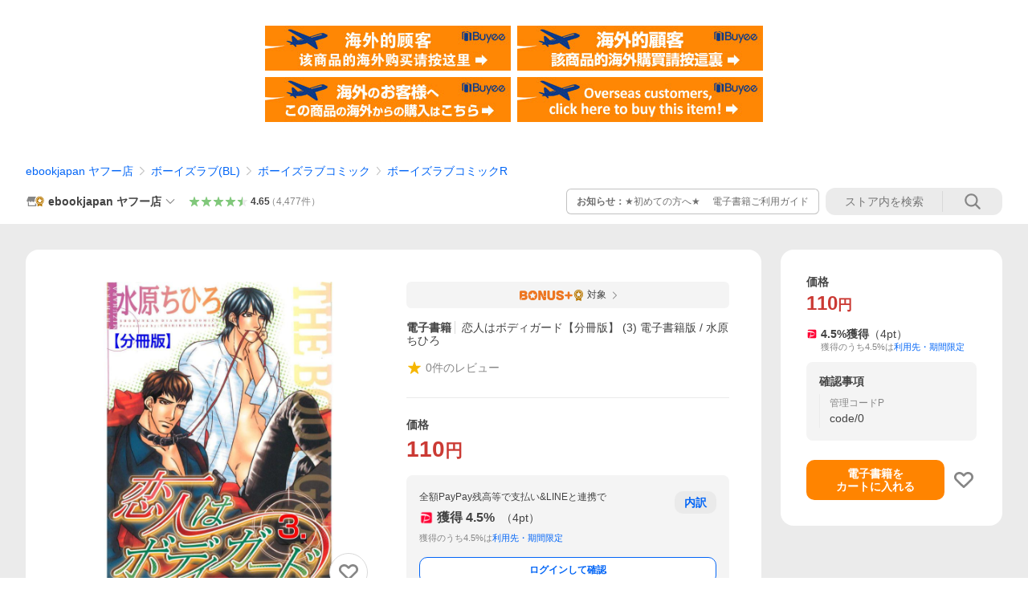

--- FILE ---
content_type: text/html;charset=UTF-8
request_url: https://app.bspace.jp/b-space/nw/front/timeline/ebookjapan/ZmZkZDNlMGEtY2NkNS00YWVjLWEzMjctNTViYjcyYjQyODNi
body_size: 7494
content:
<!DOCTYPE html>
<html lang="ja">

<head>
<script></script>
    <meta charset="UTF-8">
    <meta name="viewport" content="width=device-width">
    <title>高評価レビュータイムライン - ebookjapan</title>
    <link href="https://maxcdn.bootstrapcdn.com/font-awesome/4.7.0/css/font-awesome.min.css" rel="stylesheet" integrity="sha384-wvfXpqpZZVQGK6TAh5PVlGOfQNHSoD2xbE+QkPxCAFlNEevoEH3Sl0sibVcOQVnN" crossorigin="anonymous">
    <link rel="stylesheet" type="text/css" href="/b-space/nw/front/assets/iframe/css/v2/review_design_type_000-602ff2b4b6c701086982272aa019acc0.css">
    <link rel="stylesheet" type="text/css" href="/b-space/nw/front/assets/iframe/css/load_temp-dfdc9160a9935426c57d58f0ee116cbb.css">
    <link rel="stylesheet" type="text/css" href="/b-space/nw/front/assets/iframe/css/vendor/animate.css/3.5.2/animate.min-178b651958ceff556cbc5f355e08bbf1.css">
    
    <script type="text/javascript" src="https://s.yimg.jp/images/shp-delivery/utils/1.0/ptahLinkParamsUpdater.js"></script>
</head>

<body class="prd">
<noscript></noscript>
    <div id="desing_front_module_review" class="front_module_review" data-key="wrapper" data-slide-speed="3000" style="background-color: #FFFFFF;">
        <div class="module_wrapper">
            <div class="module_header" data-key="heading" style="background-color: #FFFFFF; color: #333333;">高評価レビュータイムライン</div>
            <div class="module_body" data-key="container" style="overflow: auto; height: 400px;">
                
                <div class="module_thread_wrap" data-key="review_review" style='display: none;'>
                    <div class="module_thread review_thread fukidashi-right" data-js-key="_right">
                        <div class="module_character_message ">
                            <div class="message_item">
                                <div class="message_item_img" data-key="_item_image">
                                    <a href="https://store.shopping.yahoo.co.jp/ebookjapan/B00165545025.html?sc_i=shp_pc_store_c21timeline" target="_top" title="【改訂版】本当の自由を手に入れる お金の大学 電子書籍版 / 両@リベ大学長" data-action="click" data-href="https://store.shopping.yahoo.co.jp/ebookjapan/B00165545025.html?sc_i=shp_pc_store_c21timeline"><img src="https://item-shopping.c.yimg.jp/i/c/ebookjapan_b00165545025" alt="【"></a>
                                </div>
                                <a href="https://store.shopping.yahoo.co.jp/ebookjapan/B00165545025.html?sc_i=shp_pc_store_c21timeline" class="message_item_name" data-key="_item_name" title="【改訂版】本当の自由を手に入れる お金の大学 電子書籍版 / 両@リベ大学長" target="_top" data-action="click" data-href="https://store.shopping.yahoo.co.jp/ebookjapan/B00165545025.html?sc_i=shp_pc_store_c21timeline">【改訂版】本当の自由を手に入れる お金の大学 電子書籍版 / 両@リベ大学長</a>
                            </div>
                            <div class="message_meta">
                                <span class="review_star_cont rate50" data-key="_review_rate">
                                <span class="review_star1"></span>
                                <span class="review_star2"></span>
                                <span class="review_star3"></span>
                                <span class="review_star4"></span>
                                <span class="review_star5"></span>
                                <span class="review_point"></span>
                                </span>
                                <span class="message_date" data-key="_review_date">2026-01-26 12:24</span>
                            </div>
                            <p class="message_review_title" data-key="_review_title">やっぱり両学長は分かりやすい！</p>
                            <p class="message_item_text" data-key="_review_desc">金融リテラシーを上げるには良い本です。これからもその都度見返す事にします。</p>
                        </div>
                        <div class="module_character">
                            <div class="chara_img">
                                <img src="https://app.bspace.jp/b-space/nw/front/ext-image/b-space/ebookjapan/timeline/g-review_20200902151207.png" data-key="_subject_review_image">
                            </div>
                        </div>
                    </div>
                    
                </div>
                <div class="module_thread_wrap" data-key="review_review" style='display: none;'>
                    <div class="module_thread review_thread fukidashi-right" data-js-key="_right">
                        <div class="module_character_message ">
                            <div class="message_item">
                                <div class="message_item_img" data-key="_item_image">
                                    <a href="https://store.shopping.yahoo.co.jp/ebookjapan/B00166324644.html?sc_i=shp_pc_store_c21timeline" target="_top" title="人生がなんかうまくいっちゃう!お姫さまマインド 電子書籍版 / こはらみき(著)" data-action="click" data-href="https://store.shopping.yahoo.co.jp/ebookjapan/B00166324644.html?sc_i=shp_pc_store_c21timeline"><img src="https://item-shopping.c.yimg.jp/i/c/ebookjapan_b00166324644" alt="【"></a>
                                </div>
                                <a href="https://store.shopping.yahoo.co.jp/ebookjapan/B00166324644.html?sc_i=shp_pc_store_c21timeline" class="message_item_name" data-key="_item_name" title="人生がなんかうまくいっちゃう!お姫さまマインド 電子書籍版 / こはらみき(著)" target="_top" data-action="click" data-href="https://store.shopping.yahoo.co.jp/ebookjapan/B00166324644.html?sc_i=shp_pc_store_c21timeline">人生がなんかうまくいっちゃう!お姫さまマインド 電子書籍版 / こはらみき(著)</a>
                            </div>
                            <div class="message_meta">
                                <span class="review_star_cont rate50" data-key="_review_rate">
                                <span class="review_star1"></span>
                                <span class="review_star2"></span>
                                <span class="review_star3"></span>
                                <span class="review_star4"></span>
                                <span class="review_star5"></span>
                                <span class="review_point"></span>
                                </span>
                                <span class="message_date" data-key="_review_date">2026-01-26 12:20</span>
                            </div>
                            <p class="message_review_title" data-key="_review_title">仕事で息詰まることが多い時に購入して読…</p>
                            <p class="message_item_text" data-key="_review_desc">仕事で息詰まることが多い時に購入して読んでいました。これからは武士やめて姫になります。</p>
                        </div>
                        <div class="module_character">
                            <div class="chara_img">
                                <img src="https://app.bspace.jp/b-space/nw/front/ext-image/b-space/ebookjapan/timeline/g-review_20200902151207.png" data-key="_subject_review_image">
                            </div>
                        </div>
                    </div>
                    
                </div>
                <div class="module_thread_wrap" data-key="review_review" style='display: none;'>
                    <div class="module_thread review_thread fukidashi-right" data-js-key="_right">
                        <div class="module_character_message ">
                            <div class="message_item">
                                <div class="message_item_img" data-key="_item_image">
                                    <a href="https://store.shopping.yahoo.co.jp/ebookjapan/B00162215384.html?sc_i=shp_pc_store_c21timeline" target="_top" title="#こち亀 8 #特殊刑事‐1 電子書籍版 / 秋本治" data-action="click" data-href="https://store.shopping.yahoo.co.jp/ebookjapan/B00162215384.html?sc_i=shp_pc_store_c21timeline"><img src="https://item-shopping.c.yimg.jp/i/c/ebookjapan_b00162215384" alt="【"></a>
                                </div>
                                <a href="https://store.shopping.yahoo.co.jp/ebookjapan/B00162215384.html?sc_i=shp_pc_store_c21timeline" class="message_item_name" data-key="_item_name" title="#こち亀 8 #特殊刑事‐1 電子書籍版 / 秋本治" target="_top" data-action="click" data-href="https://store.shopping.yahoo.co.jp/ebookjapan/B00162215384.html?sc_i=shp_pc_store_c21timeline">#こち亀 8 #特殊刑事‐1 電子書籍版 / 秋本治</a>
                            </div>
                            <div class="message_meta">
                                <span class="review_star_cont rate50" data-key="_review_rate">
                                <span class="review_star1"></span>
                                <span class="review_star2"></span>
                                <span class="review_star3"></span>
                                <span class="review_star4"></span>
                                <span class="review_star5"></span>
                                <span class="review_point"></span>
                                </span>
                                <span class="message_date" data-key="_review_date">2026-01-26 11:30</span>
                            </div>
                            <p class="message_review_title" data-key="_review_title">懐かしい！ポイントのために購入</p>
                            <p class="message_item_text" data-key="_review_desc">ポイントのために購入するなら非常に都合の良い安価な商品です。</p>
                        </div>
                        <div class="module_character">
                            <div class="chara_img">
                                <img src="https://app.bspace.jp/b-space/nw/front/ext-image/b-space/ebookjapan/timeline/g-review_20200902151207.png" data-key="_subject_review_image">
                            </div>
                        </div>
                    </div>
                    
                </div>
                <div class="module_thread_wrap" data-key="review_review" style='display: none;'>
                    <div class="module_thread review_thread fukidashi-right" data-js-key="_right">
                        <div class="module_character_message ">
                            <div class="message_item">
                                <div class="message_item_img" data-key="_item_image">
                                    <a href="https://store.shopping.yahoo.co.jp/ebookjapan/B00166126640.html?sc_i=shp_pc_store_c21timeline" target="_top" title="CARトップムック HIACE brand &amp;amp; parts catalog2025-2026 電子書籍版 / CARトップムック編集部" data-action="click" data-href="https://store.shopping.yahoo.co.jp/ebookjapan/B00166126640.html?sc_i=shp_pc_store_c21timeline"><img src="https://item-shopping.c.yimg.jp/i/c/ebookjapan_b00166126640" alt="【"></a>
                                </div>
                                <a href="https://store.shopping.yahoo.co.jp/ebookjapan/B00166126640.html?sc_i=shp_pc_store_c21timeline" class="message_item_name" data-key="_item_name" title="CARトップムック HIACE brand &amp;amp; parts catalog2025-2026 電子書籍版 / CARトップムック編集部" target="_top" data-action="click" data-href="https://store.shopping.yahoo.co.jp/ebookjapan/B00166126640.html?sc_i=shp_pc_store_c21timeline">CARトップムック HIACE brand &amp; parts catalog2025-2026 電子書籍版 / CARトップムック編集部</a>
                            </div>
                            <div class="message_meta">
                                <span class="review_star_cont rate50" data-key="_review_rate">
                                <span class="review_star1"></span>
                                <span class="review_star2"></span>
                                <span class="review_star3"></span>
                                <span class="review_star4"></span>
                                <span class="review_star5"></span>
                                <span class="review_point"></span>
                                </span>
                                <span class="message_date" data-key="_review_date">2026-01-25 18:01</span>
                            </div>
                            <p class="message_review_title" data-key="_review_title">場所を取るので書店で買うのは躊躇してま…</p>
                            <p class="message_item_text" data-key="_review_desc">場所を取るので書店で買うのは躊躇してましたが、電子書籍で買うことができ、かつ貴重な情報も手に入れることができ、大変満足してます！</p>
                        </div>
                        <div class="module_character">
                            <div class="chara_img">
                                <img src="https://app.bspace.jp/b-space/nw/front/ext-image/b-space/ebookjapan/timeline/g-review_20200902151207.png" data-key="_subject_review_image">
                            </div>
                        </div>
                    </div>
                    
                </div>
                <div class="module_thread_wrap" data-key="review_review" style='display: none;'>
                    <div class="module_thread review_thread fukidashi-right" data-js-key="_right">
                        <div class="module_character_message ">
                            <div class="message_item">
                                <div class="message_item_img" data-key="_item_image">
                                    <a href="https://store.shopping.yahoo.co.jp/ebookjapan/B00166473768.html?sc_i=shp_pc_store_c21timeline" target="_top" title="ダイヤモンドZAi 2026年2月号 電子書籍版 / ダイヤモンドZAi編集部" data-action="click" data-href="https://store.shopping.yahoo.co.jp/ebookjapan/B00166473768.html?sc_i=shp_pc_store_c21timeline"><img src="https://item-shopping.c.yimg.jp/i/c/ebookjapan_b00166473768" alt="【"></a>
                                </div>
                                <a href="https://store.shopping.yahoo.co.jp/ebookjapan/B00166473768.html?sc_i=shp_pc_store_c21timeline" class="message_item_name" data-key="_item_name" title="ダイヤモンドZAi 2026年2月号 電子書籍版 / ダイヤモンドZAi編集部" target="_top" data-action="click" data-href="https://store.shopping.yahoo.co.jp/ebookjapan/B00166473768.html?sc_i=shp_pc_store_c21timeline">ダイヤモンドZAi 2026年2月号 電子書籍版 / ダイヤモンドZAi編集部</a>
                            </div>
                            <div class="message_meta">
                                <span class="review_star_cont rate40" data-key="_review_rate">
                                <span class="review_star1"></span>
                                <span class="review_star2"></span>
                                <span class="review_star3"></span>
                                <span class="review_star4"></span>
                                <span class="review_star5"></span>
                                <span class="review_point"></span>
                                </span>
                                <span class="message_date" data-key="_review_date">2026-01-25 15:53</span>
                            </div>
                            <p class="message_review_title" data-key="_review_title">具体的な銘柄紹介がありタメになります。…</p>
                            <p class="message_item_text" data-key="_review_desc">具体的な銘柄紹介がありタメになります。
さらに深く知りたいのなら別途調べる必要があります。</p>
                        </div>
                        <div class="module_character">
                            <div class="chara_img">
                                <img src="https://app.bspace.jp/b-space/nw/front/ext-image/b-space/ebookjapan/timeline/g-review_20200902151207.png" data-key="_subject_review_image">
                            </div>
                        </div>
                    </div>
                    
                </div>
                <div class="module_thread_wrap" data-key="review_review" style='display: none;'>
                    <div class="module_thread review_thread fukidashi-right" data-js-key="_right">
                        <div class="module_character_message ">
                            <div class="message_item">
                                <div class="message_item_img" data-key="_item_image">
                                    <a href="https://store.shopping.yahoo.co.jp/ebookjapan/B00165895001.html?sc_i=shp_pc_store_c21timeline" target="_top" title="太陽よりも眩しい星 (11) 電子書籍版 / 河原和音" data-action="click" data-href="https://store.shopping.yahoo.co.jp/ebookjapan/B00165895001.html?sc_i=shp_pc_store_c21timeline"><img src="https://item-shopping.c.yimg.jp/i/c/ebookjapan_b00165895001" alt="【"></a>
                                </div>
                                <a href="https://store.shopping.yahoo.co.jp/ebookjapan/B00165895001.html?sc_i=shp_pc_store_c21timeline" class="message_item_name" data-key="_item_name" title="太陽よりも眩しい星 (11) 電子書籍版 / 河原和音" target="_top" data-action="click" data-href="https://store.shopping.yahoo.co.jp/ebookjapan/B00165895001.html?sc_i=shp_pc_store_c21timeline">太陽よりも眩しい星 (11) 電子書籍版 / 河原和音</a>
                            </div>
                            <div class="message_meta">
                                <span class="review_star_cont rate50" data-key="_review_rate">
                                <span class="review_star1"></span>
                                <span class="review_star2"></span>
                                <span class="review_star3"></span>
                                <span class="review_star4"></span>
                                <span class="review_star5"></span>
                                <span class="review_point"></span>
                                </span>
                                <span class="message_date" data-key="_review_date">2026-01-25 15:44</span>
                            </div>
                            <p class="message_review_title" data-key="_review_title">電子書籍には少し抵抗がありましたが安さ…</p>
                            <p class="message_item_text" data-key="_review_desc">電子書籍には少し抵抗がありましたが 安さに負けて購入。買ってよかったです。
太陽よりも眩しい星☆いい！</p>
                        </div>
                        <div class="module_character">
                            <div class="chara_img">
                                <img src="https://app.bspace.jp/b-space/nw/front/ext-image/b-space/ebookjapan/timeline/g-review_20200902151207.png" data-key="_subject_review_image">
                            </div>
                        </div>
                    </div>
                    
                </div>
                <div class="module_thread_wrap" data-key="review_review" style='display: none;'>
                    <div class="module_thread review_thread fukidashi-right" data-js-key="_right">
                        <div class="module_character_message ">
                            <div class="message_item">
                                <div class="message_item_img" data-key="_item_image">
                                    <a href="https://store.shopping.yahoo.co.jp/ebookjapan/B00165895001.html?sc_i=shp_pc_store_c21timeline" target="_top" title="太陽よりも眩しい星 (11) 電子書籍版 / 河原和音" data-action="click" data-href="https://store.shopping.yahoo.co.jp/ebookjapan/B00165895001.html?sc_i=shp_pc_store_c21timeline"><img src="https://item-shopping.c.yimg.jp/i/c/ebookjapan_b00165895001" alt="【"></a>
                                </div>
                                <a href="https://store.shopping.yahoo.co.jp/ebookjapan/B00165895001.html?sc_i=shp_pc_store_c21timeline" class="message_item_name" data-key="_item_name" title="太陽よりも眩しい星 (11) 電子書籍版 / 河原和音" target="_top" data-action="click" data-href="https://store.shopping.yahoo.co.jp/ebookjapan/B00165895001.html?sc_i=shp_pc_store_c21timeline">太陽よりも眩しい星 (11) 電子書籍版 / 河原和音</a>
                            </div>
                            <div class="message_meta">
                                <span class="review_star_cont rate50" data-key="_review_rate">
                                <span class="review_star1"></span>
                                <span class="review_star2"></span>
                                <span class="review_star3"></span>
                                <span class="review_star4"></span>
                                <span class="review_star5"></span>
                                <span class="review_point"></span>
                                </span>
                                <span class="message_date" data-key="_review_date">2026-01-25 15:44</span>
                            </div>
                            <p class="message_review_title" data-key="_review_title">電子書籍には少し抵抗がありましたが安さ…</p>
                            <p class="message_item_text" data-key="_review_desc">電子書籍には少し抵抗がありましたが 安さに負けて購入。買ってよかったです。
太陽よりも眩しい星☆いい！</p>
                        </div>
                        <div class="module_character">
                            <div class="chara_img">
                                <img src="https://app.bspace.jp/b-space/nw/front/ext-image/b-space/ebookjapan/timeline/g-review_20200902151207.png" data-key="_subject_review_image">
                            </div>
                        </div>
                    </div>
                    
                </div>
                <div class="module_thread_wrap" data-key="review_review" style='display: none;'>
                    <div class="module_thread review_thread fukidashi-right" data-js-key="_right">
                        <div class="module_character_message ">
                            <div class="message_item">
                                <div class="message_item_img" data-key="_item_image">
                                    <a href="https://store.shopping.yahoo.co.jp/ebookjapan/B00166479370.html?sc_i=shp_pc_store_c21timeline" target="_top" title="太陽よりも眩しい星 (13) 電子書籍版 / 河原和音" data-action="click" data-href="https://store.shopping.yahoo.co.jp/ebookjapan/B00166479370.html?sc_i=shp_pc_store_c21timeline"><img src="https://item-shopping.c.yimg.jp/i/c/ebookjapan_b00166479370" alt="【"></a>
                                </div>
                                <a href="https://store.shopping.yahoo.co.jp/ebookjapan/B00166479370.html?sc_i=shp_pc_store_c21timeline" class="message_item_name" data-key="_item_name" title="太陽よりも眩しい星 (13) 電子書籍版 / 河原和音" target="_top" data-action="click" data-href="https://store.shopping.yahoo.co.jp/ebookjapan/B00166479370.html?sc_i=shp_pc_store_c21timeline">太陽よりも眩しい星 (13) 電子書籍版 / 河原和音</a>
                            </div>
                            <div class="message_meta">
                                <span class="review_star_cont rate50" data-key="_review_rate">
                                <span class="review_star1"></span>
                                <span class="review_star2"></span>
                                <span class="review_star3"></span>
                                <span class="review_star4"></span>
                                <span class="review_star5"></span>
                                <span class="review_point"></span>
                                </span>
                                <span class="message_date" data-key="_review_date">2026-01-25 15:43</span>
                            </div>
                            <p class="message_review_title" data-key="_review_title">太陽よりも眩しい星☆いくつになってもこ…</p>
                            <p class="message_item_text" data-key="_review_desc">太陽よりも眩しい星☆いくつになってもこんな話はキュンします！
電子書籍購入も初めてでしたが 1人就寝前に読むのに最高です!</p>
                        </div>
                        <div class="module_character">
                            <div class="chara_img">
                                <img src="https://app.bspace.jp/b-space/nw/front/ext-image/b-space/ebookjapan/timeline/g-review_20200902151207.png" data-key="_subject_review_image">
                            </div>
                        </div>
                    </div>
                    
                </div>
                <div class="module_thread_wrap" data-key="review_review" style='display: none;'>
                    <div class="module_thread review_thread fukidashi-right" data-js-key="_right">
                        <div class="module_character_message ">
                            <div class="message_item">
                                <div class="message_item_img" data-key="_item_image">
                                    <a href="https://store.shopping.yahoo.co.jp/ebookjapan/B00166180719.html?sc_i=shp_pc_store_c21timeline" target="_top" title="太陽よりも眩しい星 (12) 電子書籍版 / 河原和音" data-action="click" data-href="https://store.shopping.yahoo.co.jp/ebookjapan/B00166180719.html?sc_i=shp_pc_store_c21timeline"><img src="https://item-shopping.c.yimg.jp/i/c/ebookjapan_b00166180719" alt="【"></a>
                                </div>
                                <a href="https://store.shopping.yahoo.co.jp/ebookjapan/B00166180719.html?sc_i=shp_pc_store_c21timeline" class="message_item_name" data-key="_item_name" title="太陽よりも眩しい星 (12) 電子書籍版 / 河原和音" target="_top" data-action="click" data-href="https://store.shopping.yahoo.co.jp/ebookjapan/B00166180719.html?sc_i=shp_pc_store_c21timeline">太陽よりも眩しい星 (12) 電子書籍版 / 河原和音</a>
                            </div>
                            <div class="message_meta">
                                <span class="review_star_cont rate50" data-key="_review_rate">
                                <span class="review_star1"></span>
                                <span class="review_star2"></span>
                                <span class="review_star3"></span>
                                <span class="review_star4"></span>
                                <span class="review_star5"></span>
                                <span class="review_point"></span>
                                </span>
                                <span class="message_date" data-key="_review_date">2026-01-25 15:41</span>
                            </div>
                            <p class="message_review_title" data-key="_review_title">電子書籍購入は初でしたがクーポン利用で…</p>
                            <p class="message_item_text" data-key="_review_desc">電子書籍購入は初でしたが クーポン利用でお安く買えたので満足です!
太陽よりも眩しい星☆これはおすすめです!</p>
                        </div>
                        <div class="module_character">
                            <div class="chara_img">
                                <img src="https://app.bspace.jp/b-space/nw/front/ext-image/b-space/ebookjapan/timeline/g-review_20200902151207.png" data-key="_subject_review_image">
                            </div>
                        </div>
                    </div>
                    
                </div>
                <div class="module_thread_wrap" data-key="review_review" style='display: none;'>
                    <div class="module_thread review_thread fukidashi-right" data-js-key="_right">
                        <div class="module_character_message ">
                            <div class="message_item">
                                <div class="message_item_img" data-key="_item_image">
                                    <a href="https://store.shopping.yahoo.co.jp/ebookjapan/B00163887821.html?sc_i=shp_pc_store_c21timeline" target="_top" title="太陽よりも眩しい星 (5) 電子書籍版 / 河原和音" data-action="click" data-href="https://store.shopping.yahoo.co.jp/ebookjapan/B00163887821.html?sc_i=shp_pc_store_c21timeline"><img src="https://item-shopping.c.yimg.jp/i/c/ebookjapan_b00163887821" alt="【"></a>
                                </div>
                                <a href="https://store.shopping.yahoo.co.jp/ebookjapan/B00163887821.html?sc_i=shp_pc_store_c21timeline" class="message_item_name" data-key="_item_name" title="太陽よりも眩しい星 (5) 電子書籍版 / 河原和音" target="_top" data-action="click" data-href="https://store.shopping.yahoo.co.jp/ebookjapan/B00163887821.html?sc_i=shp_pc_store_c21timeline">太陽よりも眩しい星 (5) 電子書籍版 / 河原和音</a>
                            </div>
                            <div class="message_meta">
                                <span class="review_star_cont rate50" data-key="_review_rate">
                                <span class="review_star1"></span>
                                <span class="review_star2"></span>
                                <span class="review_star3"></span>
                                <span class="review_star4"></span>
                                <span class="review_star5"></span>
                                <span class="review_point"></span>
                                </span>
                                <span class="message_date" data-key="_review_date">2026-01-25 15:41</span>
                            </div>
                            <p class="message_review_title" data-key="_review_title">太陽よりも眩しい星☆読めば心が幸せにな…</p>
                            <p class="message_item_text" data-key="_review_desc">太陽よりも眩しい星☆読めば心が幸せになる。これを読んで夢の世界へ~
</p>
                        </div>
                        <div class="module_character">
                            <div class="chara_img">
                                <img src="https://app.bspace.jp/b-space/nw/front/ext-image/b-space/ebookjapan/timeline/g-review_20200902151207.png" data-key="_subject_review_image">
                            </div>
                        </div>
                    </div>
                    
                </div>
                <div class="module_thread_wrap" data-key="review_review" style='display: none;'>
                    <div class="module_thread review_thread fukidashi-right" data-js-key="_right">
                        <div class="module_character_message ">
                            <div class="message_item">
                                <div class="message_item_img" data-key="_item_image">
                                    <a href="https://store.shopping.yahoo.co.jp/ebookjapan/B00163406955.html?sc_i=shp_pc_store_c21timeline" target="_top" title="太陽よりも眩しい星 (4) 電子書籍版 / 河原和音" data-action="click" data-href="https://store.shopping.yahoo.co.jp/ebookjapan/B00163406955.html?sc_i=shp_pc_store_c21timeline"><img src="https://item-shopping.c.yimg.jp/i/c/ebookjapan_b00163406955" alt="【"></a>
                                </div>
                                <a href="https://store.shopping.yahoo.co.jp/ebookjapan/B00163406955.html?sc_i=shp_pc_store_c21timeline" class="message_item_name" data-key="_item_name" title="太陽よりも眩しい星 (4) 電子書籍版 / 河原和音" target="_top" data-action="click" data-href="https://store.shopping.yahoo.co.jp/ebookjapan/B00163406955.html?sc_i=shp_pc_store_c21timeline">太陽よりも眩しい星 (4) 電子書籍版 / 河原和音</a>
                            </div>
                            <div class="message_meta">
                                <span class="review_star_cont rate50" data-key="_review_rate">
                                <span class="review_star1"></span>
                                <span class="review_star2"></span>
                                <span class="review_star3"></span>
                                <span class="review_star4"></span>
                                <span class="review_star5"></span>
                                <span class="review_point"></span>
                                </span>
                                <span class="message_date" data-key="_review_date">2026-01-25 15:39</span>
                            </div>
                            <p class="message_review_title" data-key="_review_title">電子書籍購入は初でしたがクーポン利用で…</p>
                            <p class="message_item_text" data-key="_review_desc">電子書籍購入は初でしたが クーポン利用でかなり安く読むことができ満足です!
太陽よりも眩しい星☆まだまだ続くようで次回も楽しみです!</p>
                        </div>
                        <div class="module_character">
                            <div class="chara_img">
                                <img src="https://app.bspace.jp/b-space/nw/front/ext-image/b-space/ebookjapan/timeline/g-review_20200902151207.png" data-key="_subject_review_image">
                            </div>
                        </div>
                    </div>
                    
                </div>
                <div class="module_thread_wrap" data-key="review_review" style='display: none;'>
                    <div class="module_thread review_thread fukidashi-right" data-js-key="_right">
                        <div class="module_character_message ">
                            <div class="message_item">
                                <div class="message_item_img" data-key="_item_image">
                                    <a href="https://store.shopping.yahoo.co.jp/ebookjapan/B00163078414.html?sc_i=shp_pc_store_c21timeline" target="_top" title="太陽よりも眩しい星 (3) 電子書籍版 / 河原和音" data-action="click" data-href="https://store.shopping.yahoo.co.jp/ebookjapan/B00163078414.html?sc_i=shp_pc_store_c21timeline"><img src="https://item-shopping.c.yimg.jp/i/c/ebookjapan_b00163078414" alt="【"></a>
                                </div>
                                <a href="https://store.shopping.yahoo.co.jp/ebookjapan/B00163078414.html?sc_i=shp_pc_store_c21timeline" class="message_item_name" data-key="_item_name" title="太陽よりも眩しい星 (3) 電子書籍版 / 河原和音" target="_top" data-action="click" data-href="https://store.shopping.yahoo.co.jp/ebookjapan/B00163078414.html?sc_i=shp_pc_store_c21timeline">太陽よりも眩しい星 (3) 電子書籍版 / 河原和音</a>
                            </div>
                            <div class="message_meta">
                                <span class="review_star_cont rate50" data-key="_review_rate">
                                <span class="review_star1"></span>
                                <span class="review_star2"></span>
                                <span class="review_star3"></span>
                                <span class="review_star4"></span>
                                <span class="review_star5"></span>
                                <span class="review_point"></span>
                                </span>
                                <span class="message_date" data-key="_review_date">2026-01-25 15:38</span>
                            </div>
                            <p class="message_review_title" data-key="_review_title">太陽よりも眩しい星☆キュンが止まりませ…</p>
                            <p class="message_item_text" data-key="_review_desc">太陽よりも眩しい星☆キュンが止まりません！電車でも就寝前でもスマホさえあれば読めるのはかなりアツい！よい買い物をしました。</p>
                        </div>
                        <div class="module_character">
                            <div class="chara_img">
                                <img src="https://app.bspace.jp/b-space/nw/front/ext-image/b-space/ebookjapan/timeline/g-review_20200902151207.png" data-key="_subject_review_image">
                            </div>
                        </div>
                    </div>
                    
                </div>
                <div class="module_thread_wrap" data-key="review_review" style='display: none;'>
                    <div class="module_thread review_thread fukidashi-right" data-js-key="_right">
                        <div class="module_character_message ">
                            <div class="message_item">
                                <div class="message_item_img" data-key="_item_image">
                                    <a href="https://store.shopping.yahoo.co.jp/ebookjapan/B00164251101.html?sc_i=shp_pc_store_c21timeline" target="_top" title="太陽よりも眩しい星 (6) 電子書籍版 / 河原和音" data-action="click" data-href="https://store.shopping.yahoo.co.jp/ebookjapan/B00164251101.html?sc_i=shp_pc_store_c21timeline"><img src="https://item-shopping.c.yimg.jp/i/c/ebookjapan_b00164251101" alt="【"></a>
                                </div>
                                <a href="https://store.shopping.yahoo.co.jp/ebookjapan/B00164251101.html?sc_i=shp_pc_store_c21timeline" class="message_item_name" data-key="_item_name" title="太陽よりも眩しい星 (6) 電子書籍版 / 河原和音" target="_top" data-action="click" data-href="https://store.shopping.yahoo.co.jp/ebookjapan/B00164251101.html?sc_i=shp_pc_store_c21timeline">太陽よりも眩しい星 (6) 電子書籍版 / 河原和音</a>
                            </div>
                            <div class="message_meta">
                                <span class="review_star_cont rate50" data-key="_review_rate">
                                <span class="review_star1"></span>
                                <span class="review_star2"></span>
                                <span class="review_star3"></span>
                                <span class="review_star4"></span>
                                <span class="review_star5"></span>
                                <span class="review_point"></span>
                                </span>
                                <span class="message_date" data-key="_review_date">2026-01-25 15:37</span>
                            </div>
                            <p class="message_review_title" data-key="_review_title">太陽よりも眩しい星☆テレビアニメを見て…</p>
                            <p class="message_item_text" data-key="_review_desc">太陽よりも眩しい星☆テレビアニメを見て続きが気になり購入。買ってよかった~！
電子書籍も初めて購入しましたが クーポンでお安く買えたので満足です!</p>
                        </div>
                        <div class="module_character">
                            <div class="chara_img">
                                <img src="https://app.bspace.jp/b-space/nw/front/ext-image/b-space/ebookjapan/timeline/g-review_20200902151207.png" data-key="_subject_review_image">
                            </div>
                        </div>
                    </div>
                    
                </div>
                <div class="module_thread_wrap" data-key="review_review" style='display: none;'>
                    <div class="module_thread review_thread fukidashi-right" data-js-key="_right">
                        <div class="module_character_message ">
                            <div class="message_item">
                                <div class="message_item_img" data-key="_item_image">
                                    <a href="https://store.shopping.yahoo.co.jp/ebookjapan/B00162738841.html?sc_i=shp_pc_store_c21timeline" target="_top" title="太陽よりも眩しい星 (1) 電子書籍版 / 河原和音" data-action="click" data-href="https://store.shopping.yahoo.co.jp/ebookjapan/B00162738841.html?sc_i=shp_pc_store_c21timeline"><img src="https://item-shopping.c.yimg.jp/i/c/ebookjapan_b00162738841" alt="【"></a>
                                </div>
                                <a href="https://store.shopping.yahoo.co.jp/ebookjapan/B00162738841.html?sc_i=shp_pc_store_c21timeline" class="message_item_name" data-key="_item_name" title="太陽よりも眩しい星 (1) 電子書籍版 / 河原和音" target="_top" data-action="click" data-href="https://store.shopping.yahoo.co.jp/ebookjapan/B00162738841.html?sc_i=shp_pc_store_c21timeline">太陽よりも眩しい星 (1) 電子書籍版 / 河原和音</a>
                            </div>
                            <div class="message_meta">
                                <span class="review_star_cont rate50" data-key="_review_rate">
                                <span class="review_star1"></span>
                                <span class="review_star2"></span>
                                <span class="review_star3"></span>
                                <span class="review_star4"></span>
                                <span class="review_star5"></span>
                                <span class="review_point"></span>
                                </span>
                                <span class="message_date" data-key="_review_date">2026-01-25 15:36</span>
                            </div>
                            <p class="message_review_title" data-key="_review_title">無料で読めるコンテンツもありますがこれ…</p>
                            <p class="message_item_text" data-key="_review_desc">無料で読めるコンテンツもありますが これは永久保存したいと思い 初の電子書籍購入。
いつでもスマホがあれば読めるのは便利。
太陽よりも眩しい星☆最高！</p>
                        </div>
                        <div class="module_character">
                            <div class="chara_img">
                                <img src="https://app.bspace.jp/b-space/nw/front/ext-image/b-space/ebookjapan/timeline/g-review_20200902151207.png" data-key="_subject_review_image">
                            </div>
                        </div>
                    </div>
                    
                </div>
                <div class="module_thread_wrap" data-key="review_review" style='display: none;'>
                    <div class="module_thread review_thread fukidashi-right" data-js-key="_right">
                        <div class="module_character_message ">
                            <div class="message_item">
                                <div class="message_item_img" data-key="_item_image">
                                    <a href="https://store.shopping.yahoo.co.jp/ebookjapan/B00162921203.html?sc_i=shp_pc_store_c21timeline" target="_top" title="太陽よりも眩しい星 (2) 電子書籍版 / 河原和音" data-action="click" data-href="https://store.shopping.yahoo.co.jp/ebookjapan/B00162921203.html?sc_i=shp_pc_store_c21timeline"><img src="https://item-shopping.c.yimg.jp/i/c/ebookjapan_b00162921203" alt="【"></a>
                                </div>
                                <a href="https://store.shopping.yahoo.co.jp/ebookjapan/B00162921203.html?sc_i=shp_pc_store_c21timeline" class="message_item_name" data-key="_item_name" title="太陽よりも眩しい星 (2) 電子書籍版 / 河原和音" target="_top" data-action="click" data-href="https://store.shopping.yahoo.co.jp/ebookjapan/B00162921203.html?sc_i=shp_pc_store_c21timeline">太陽よりも眩しい星 (2) 電子書籍版 / 河原和音</a>
                            </div>
                            <div class="message_meta">
                                <span class="review_star_cont rate50" data-key="_review_rate">
                                <span class="review_star1"></span>
                                <span class="review_star2"></span>
                                <span class="review_star3"></span>
                                <span class="review_star4"></span>
                                <span class="review_star5"></span>
                                <span class="review_point"></span>
                                </span>
                                <span class="message_date" data-key="_review_date">2026-01-25 15:34</span>
                            </div>
                            <p class="message_review_title" data-key="_review_title">電子書籍での購入は初でしたがクーポンを…</p>
                            <p class="message_item_text" data-key="_review_desc">電子書籍での購入は初でしたが クーポンを使ってかなり安く読むことができ満足です。
太陽よりも眩しい星☆キュンが止まりません！続きが気になります！</p>
                        </div>
                        <div class="module_character">
                            <div class="chara_img">
                                <img src="https://app.bspace.jp/b-space/nw/front/ext-image/b-space/ebookjapan/timeline/g-review_20200902151207.png" data-key="_subject_review_image">
                            </div>
                        </div>
                    </div>
                    
                </div>
                <div class="module_thread_wrap" data-key="review_review" style='display: none;'>
                    <div class="module_thread review_thread fukidashi-right" data-js-key="_right">
                        <div class="module_character_message ">
                            <div class="message_item">
                                <div class="message_item_img" data-key="_item_image">
                                    <a href="https://store.shopping.yahoo.co.jp/ebookjapan/B00164886515.html?sc_i=shp_pc_store_c21timeline" target="_top" title="太陽よりも眩しい星 (8) 電子書籍版 / 河原和音" data-action="click" data-href="https://store.shopping.yahoo.co.jp/ebookjapan/B00164886515.html?sc_i=shp_pc_store_c21timeline"><img src="https://item-shopping.c.yimg.jp/i/c/ebookjapan_b00164886515" alt="【"></a>
                                </div>
                                <a href="https://store.shopping.yahoo.co.jp/ebookjapan/B00164886515.html?sc_i=shp_pc_store_c21timeline" class="message_item_name" data-key="_item_name" title="太陽よりも眩しい星 (8) 電子書籍版 / 河原和音" target="_top" data-action="click" data-href="https://store.shopping.yahoo.co.jp/ebookjapan/B00164886515.html?sc_i=shp_pc_store_c21timeline">太陽よりも眩しい星 (8) 電子書籍版 / 河原和音</a>
                            </div>
                            <div class="message_meta">
                                <span class="review_star_cont rate50" data-key="_review_rate">
                                <span class="review_star1"></span>
                                <span class="review_star2"></span>
                                <span class="review_star3"></span>
                                <span class="review_star4"></span>
                                <span class="review_star5"></span>
                                <span class="review_point"></span>
                                </span>
                                <span class="message_date" data-key="_review_date">2026-01-25 15:33</span>
                            </div>
                            <p class="message_review_title" data-key="_review_title">電子書籍での購入は初。紙媒体と違いいつ…</p>
                            <p class="message_item_text" data-key="_review_desc">電子書籍での購入は初。
紙媒体と違い いつでも思いついた時に読めるのはgood！
クーポンでお安く買えたので満足です。
太陽よりも眩しい星☆まだ続くようで 気になります！</p>
                        </div>
                        <div class="module_character">
                            <div class="chara_img">
                                <img src="https://app.bspace.jp/b-space/nw/front/ext-image/b-space/ebookjapan/timeline/g-review_20200902151207.png" data-key="_subject_review_image">
                            </div>
                        </div>
                    </div>
                    
                </div>
                <div class="module_thread_wrap" data-key="review_review" style='display: none;'>
                    <div class="module_thread review_thread fukidashi-right" data-js-key="_right">
                        <div class="module_character_message ">
                            <div class="message_item">
                                <div class="message_item_img" data-key="_item_image">
                                    <a href="https://store.shopping.yahoo.co.jp/ebookjapan/B00165557866.html?sc_i=shp_pc_store_c21timeline" target="_top" title="太陽よりも眩しい星 (10) 電子書籍版 / 河原和音" data-action="click" data-href="https://store.shopping.yahoo.co.jp/ebookjapan/B00165557866.html?sc_i=shp_pc_store_c21timeline"><img src="https://item-shopping.c.yimg.jp/i/c/ebookjapan_b00165557866" alt="【"></a>
                                </div>
                                <a href="https://store.shopping.yahoo.co.jp/ebookjapan/B00165557866.html?sc_i=shp_pc_store_c21timeline" class="message_item_name" data-key="_item_name" title="太陽よりも眩しい星 (10) 電子書籍版 / 河原和音" target="_top" data-action="click" data-href="https://store.shopping.yahoo.co.jp/ebookjapan/B00165557866.html?sc_i=shp_pc_store_c21timeline">太陽よりも眩しい星 (10) 電子書籍版 / 河原和音</a>
                            </div>
                            <div class="message_meta">
                                <span class="review_star_cont rate50" data-key="_review_rate">
                                <span class="review_star1"></span>
                                <span class="review_star2"></span>
                                <span class="review_star3"></span>
                                <span class="review_star4"></span>
                                <span class="review_star5"></span>
                                <span class="review_point"></span>
                                </span>
                                <span class="message_date" data-key="_review_date">2026-01-25 15:31</span>
                            </div>
                            <p class="message_review_title" data-key="_review_title">電子書籍での購入は初でしたがクーポンが…</p>
                            <p class="message_item_text" data-key="_review_desc">電子書籍での購入は初でしたが クーポンが使えてとにかく安く読むことができ満足。
太陽よりも眩しい星☆かなりキュンとさせられどハマり！ぜひ読んで欲しいです。</p>
                        </div>
                        <div class="module_character">
                            <div class="chara_img">
                                <img src="https://app.bspace.jp/b-space/nw/front/ext-image/b-space/ebookjapan/timeline/g-review_20200902151207.png" data-key="_subject_review_image">
                            </div>
                        </div>
                    </div>
                    
                </div>
                <div class="module_thread_wrap" data-key="review_review" style='display: none;'>
                    <div class="module_thread review_thread fukidashi-right" data-js-key="_right">
                        <div class="module_character_message ">
                            <div class="message_item">
                                <div class="message_item_img" data-key="_item_image">
                                    <a href="https://store.shopping.yahoo.co.jp/ebookjapan/B00165272131.html?sc_i=shp_pc_store_c21timeline" target="_top" title="太陽よりも眩しい星 (9) 電子書籍版 / 河原和音" data-action="click" data-href="https://store.shopping.yahoo.co.jp/ebookjapan/B00165272131.html?sc_i=shp_pc_store_c21timeline"><img src="https://item-shopping.c.yimg.jp/i/c/ebookjapan_b00165272131" alt="【"></a>
                                </div>
                                <a href="https://store.shopping.yahoo.co.jp/ebookjapan/B00165272131.html?sc_i=shp_pc_store_c21timeline" class="message_item_name" data-key="_item_name" title="太陽よりも眩しい星 (9) 電子書籍版 / 河原和音" target="_top" data-action="click" data-href="https://store.shopping.yahoo.co.jp/ebookjapan/B00165272131.html?sc_i=shp_pc_store_c21timeline">太陽よりも眩しい星 (9) 電子書籍版 / 河原和音</a>
                            </div>
                            <div class="message_meta">
                                <span class="review_star_cont rate50" data-key="_review_rate">
                                <span class="review_star1"></span>
                                <span class="review_star2"></span>
                                <span class="review_star3"></span>
                                <span class="review_star4"></span>
                                <span class="review_star5"></span>
                                <span class="review_point"></span>
                                </span>
                                <span class="message_date" data-key="_review_date">2026-01-25 15:29</span>
                            </div>
                            <p class="message_review_title" data-key="_review_title">初めて電子書籍を購入。いつでもどこでも…</p>
                            <p class="message_item_text" data-key="_review_desc">初めて電子書籍を購入。
いつでもどこでも暗闇でも好きな本が読めるのは最高！
太陽よりも眩しい星☆迷っている方はぜひ読んでキュンとしてください。</p>
                        </div>
                        <div class="module_character">
                            <div class="chara_img">
                                <img src="https://app.bspace.jp/b-space/nw/front/ext-image/b-space/ebookjapan/timeline/g-review_20200902151207.png" data-key="_subject_review_image">
                            </div>
                        </div>
                    </div>
                    
                </div>
                <div class="module_thread_wrap" data-key="review_review" style='display: none;'>
                    <div class="module_thread review_thread fukidashi-right" data-js-key="_right">
                        <div class="module_character_message ">
                            <div class="message_item">
                                <div class="message_item_img" data-key="_item_image">
                                    <a href="https://store.shopping.yahoo.co.jp/ebookjapan/B00164516179.html?sc_i=shp_pc_store_c21timeline" target="_top" title="太陽よりも眩しい星 (7) 電子書籍版 / 河原和音" data-action="click" data-href="https://store.shopping.yahoo.co.jp/ebookjapan/B00164516179.html?sc_i=shp_pc_store_c21timeline"><img src="https://item-shopping.c.yimg.jp/i/c/ebookjapan_b00164516179" alt="【"></a>
                                </div>
                                <a href="https://store.shopping.yahoo.co.jp/ebookjapan/B00164516179.html?sc_i=shp_pc_store_c21timeline" class="message_item_name" data-key="_item_name" title="太陽よりも眩しい星 (7) 電子書籍版 / 河原和音" target="_top" data-action="click" data-href="https://store.shopping.yahoo.co.jp/ebookjapan/B00164516179.html?sc_i=shp_pc_store_c21timeline">太陽よりも眩しい星 (7) 電子書籍版 / 河原和音</a>
                            </div>
                            <div class="message_meta">
                                <span class="review_star_cont rate50" data-key="_review_rate">
                                <span class="review_star1"></span>
                                <span class="review_star2"></span>
                                <span class="review_star3"></span>
                                <span class="review_star4"></span>
                                <span class="review_star5"></span>
                                <span class="review_point"></span>
                                </span>
                                <span class="message_date" data-key="_review_date">2026-01-25 15:28</span>
                            </div>
                            <p class="message_review_title" data-key="_review_title">初めて電子書籍を購入しました。紙媒体と…</p>
                            <p class="message_item_text" data-key="_review_desc">初めて電子書籍を購入しました。
紙媒体と違い いつでもどこでも暗闇でも好きな本が読めるのはいい！
太陽よりも眩しい星☆最高です!!
迷っている方はぜひ読んで欲しいです(*˘︶˘*).｡.:*♡</p>
                        </div>
                        <div class="module_character">
                            <div class="chara_img">
                                <img src="https://app.bspace.jp/b-space/nw/front/ext-image/b-space/ebookjapan/timeline/g-review_20200902151207.png" data-key="_subject_review_image">
                            </div>
                        </div>
                    </div>
                    
                </div>
                <div class="module_thread_wrap" data-key="review_review" style='display: none;'>
                    <div class="module_thread review_thread fukidashi-right" data-js-key="_right">
                        <div class="module_character_message ">
                            <div class="message_item">
                                <div class="message_item_img" data-key="_item_image">
                                    <a href="https://store.shopping.yahoo.co.jp/ebookjapan/B00166511172.html?sc_i=shp_pc_store_c21timeline" target="_top" title="冷遇された第七皇子はいずれぎゃふんと言わせたい!1 電子書籍版 / 漫画:雪本愁二 原作:taki210" data-action="click" data-href="https://store.shopping.yahoo.co.jp/ebookjapan/B00166511172.html?sc_i=shp_pc_store_c21timeline"><img src="https://item-shopping.c.yimg.jp/i/c/ebookjapan_b00166511172" alt="【"></a>
                                </div>
                                <a href="https://store.shopping.yahoo.co.jp/ebookjapan/B00166511172.html?sc_i=shp_pc_store_c21timeline" class="message_item_name" data-key="_item_name" title="冷遇された第七皇子はいずれぎゃふんと言わせたい!1 電子書籍版 / 漫画:雪本愁二 原作:taki210" target="_top" data-action="click" data-href="https://store.shopping.yahoo.co.jp/ebookjapan/B00166511172.html?sc_i=shp_pc_store_c21timeline">冷遇された第七皇子はいずれぎゃふんと言わせたい!1 電子書籍版 / 漫画:雪本愁二 原作:taki210</a>
                            </div>
                            <div class="message_meta">
                                <span class="review_star_cont rate40" data-key="_review_rate">
                                <span class="review_star1"></span>
                                <span class="review_star2"></span>
                                <span class="review_star3"></span>
                                <span class="review_star4"></span>
                                <span class="review_star5"></span>
                                <span class="review_point"></span>
                                </span>
                                <span class="message_date" data-key="_review_date">2026-01-25 14:36</span>
                            </div>
                            <p class="message_review_title" data-key="_review_title">絵がシンプルで良い</p>
                            <p class="message_item_text" data-key="_review_desc">絵がシンプルで煩くなくて読みやすいです。
感情移入する様な話ではないですが面白いです。
続きが読みたいのでよき。</p>
                        </div>
                        <div class="module_character">
                            <div class="chara_img">
                                <img src="https://app.bspace.jp/b-space/nw/front/ext-image/b-space/ebookjapan/timeline/g-review_20200902151207.png" data-key="_subject_review_image">
                            </div>
                        </div>
                    </div>
                    
                </div>
                <div class="module_thread_wrap" data-key="review_review" style='display: none;'>
                    <div class="module_thread review_thread fukidashi-right" data-js-key="_right">
                        <div class="module_character_message ">
                            <div class="message_item">
                                <div class="message_item_img" data-key="_item_image">
                                    <a href="https://store.shopping.yahoo.co.jp/ebookjapan/B00020209220.html?sc_i=shp_pc_store_c21timeline" target="_top" title="機動戦士ガンダム閃光のハサウェイ (全巻) 電子書籍版 / 著者:富野由悠季 カバー・本文イラスト:美樹本晴彦" data-action="click" data-href="https://store.shopping.yahoo.co.jp/ebookjapan/B00020209220.html?sc_i=shp_pc_store_c21timeline"><img src="https://item-shopping.c.yimg.jp/i/c/ebookjapan_b00020209220" alt="【"></a>
                                </div>
                                <a href="https://store.shopping.yahoo.co.jp/ebookjapan/B00020209220.html?sc_i=shp_pc_store_c21timeline" class="message_item_name" data-key="_item_name" title="機動戦士ガンダム閃光のハサウェイ (全巻) 電子書籍版 / 著者:富野由悠季 カバー・本文イラスト:美樹本晴彦" target="_top" data-action="click" data-href="https://store.shopping.yahoo.co.jp/ebookjapan/B00020209220.html?sc_i=shp_pc_store_c21timeline">機動戦士ガンダム閃光のハサウェイ (全巻) 電子書籍版 / 著者:富野由悠季 カバー・本文イラスト:美樹本晴彦</a>
                            </div>
                            <div class="message_meta">
                                <span class="review_star_cont rate50" data-key="_review_rate">
                                <span class="review_star1"></span>
                                <span class="review_star2"></span>
                                <span class="review_star3"></span>
                                <span class="review_star4"></span>
                                <span class="review_star5"></span>
                                <span class="review_point"></span>
                                </span>
                                <span class="message_date" data-key="_review_date">2026-01-25 13:51</span>
                            </div>
                            <p class="message_review_title" data-key="_review_title">紙媒体で持っていたものが紛失したので、…</p>
                            <p class="message_item_text" data-key="_review_desc">紙媒体で持っていたものが紛失したので、第二弾映画の前に読み返したくて電子書籍で購入しました。ずっと前の作品なのに、今、映画化されても通用するのがスゴいです。</p>
                        </div>
                        <div class="module_character">
                            <div class="chara_img">
                                <img src="https://app.bspace.jp/b-space/nw/front/ext-image/b-space/ebookjapan/timeline/g-review_20200902151207.png" data-key="_subject_review_image">
                            </div>
                        </div>
                    </div>
                    
                </div>
                <div class="module_thread_wrap" data-key="review_review" style='display: none;'>
                    <div class="module_thread review_thread fukidashi-right" data-js-key="_right">
                        <div class="module_character_message ">
                            <div class="message_item">
                                <div class="message_item_img" data-key="_item_image">
                                    <a href="https://store.shopping.yahoo.co.jp/ebookjapan/B00166408554.html?sc_i=shp_pc_store_c21timeline" target="_top" title="GeminiとはじめるPythonプログラミング 電子書籍版 / 著:掌田津耶乃" data-action="click" data-href="https://store.shopping.yahoo.co.jp/ebookjapan/B00166408554.html?sc_i=shp_pc_store_c21timeline"><img src="https://item-shopping.c.yimg.jp/i/c/ebookjapan_b00166408554" alt="【"></a>
                                </div>
                                <a href="https://store.shopping.yahoo.co.jp/ebookjapan/B00166408554.html?sc_i=shp_pc_store_c21timeline" class="message_item_name" data-key="_item_name" title="GeminiとはじめるPythonプログラミング 電子書籍版 / 著:掌田津耶乃" target="_top" data-action="click" data-href="https://store.shopping.yahoo.co.jp/ebookjapan/B00166408554.html?sc_i=shp_pc_store_c21timeline">GeminiとはじめるPythonプログラミング 電子書籍版 / 著:掌田津耶乃</a>
                            </div>
                            <div class="message_meta">
                                <span class="review_star_cont rate50" data-key="_review_rate">
                                <span class="review_star1"></span>
                                <span class="review_star2"></span>
                                <span class="review_star3"></span>
                                <span class="review_star4"></span>
                                <span class="review_star5"></span>
                                <span class="review_point"></span>
                                </span>
                                <span class="message_date" data-key="_review_date">2026-01-25 13:48</span>
                            </div>
                            <p class="message_review_title" data-key="_review_title">電子書籍で購入しました。Pythonは…</p>
                            <p class="message_item_text" data-key="_review_desc">電子書籍で購入しました。Pythonは以前から少しかじっていましたが、最近のAIの流れに乗って新しく知れることがあるかなと思い購入しました。</p>
                        </div>
                        <div class="module_character">
                            <div class="chara_img">
                                <img src="https://app.bspace.jp/b-space/nw/front/ext-image/b-space/ebookjapan/timeline/g-review_20200902151207.png" data-key="_subject_review_image">
                            </div>
                        </div>
                    </div>
                    
                </div>
                <div class="module_thread_wrap" data-key="review_review" style='display: none;'>
                    <div class="module_thread review_thread fukidashi-right" data-js-key="_right">
                        <div class="module_character_message ">
                            <div class="message_item">
                                <div class="message_item_img" data-key="_item_image">
                                    <a href="https://store.shopping.yahoo.co.jp/ebookjapan/B00126029492.html?sc_i=shp_pc_store_c21timeline" target="_top" title="SDコマンド戦記 (全巻) 電子書籍版 / 神田正宏" data-action="click" data-href="https://store.shopping.yahoo.co.jp/ebookjapan/B00126029492.html?sc_i=shp_pc_store_c21timeline"><img src="https://item-shopping.c.yimg.jp/i/c/ebookjapan_b00126029492" alt="【"></a>
                                </div>
                                <a href="https://store.shopping.yahoo.co.jp/ebookjapan/B00126029492.html?sc_i=shp_pc_store_c21timeline" class="message_item_name" data-key="_item_name" title="SDコマンド戦記 (全巻) 電子書籍版 / 神田正宏" target="_top" data-action="click" data-href="https://store.shopping.yahoo.co.jp/ebookjapan/B00126029492.html?sc_i=shp_pc_store_c21timeline">SDコマンド戦記 (全巻) 電子書籍版 / 神田正宏</a>
                            </div>
                            <div class="message_meta">
                                <span class="review_star_cont rate40" data-key="_review_rate">
                                <span class="review_star1"></span>
                                <span class="review_star2"></span>
                                <span class="review_star3"></span>
                                <span class="review_star4"></span>
                                <span class="review_star5"></span>
                                <span class="review_point"></span>
                                </span>
                                <span class="message_date" data-key="_review_date">2026-01-25 12:01</span>
                            </div>
                            <p class="message_review_title" data-key="_review_title">可愛らしい姿＆硬派なミリタリー</p>
                            <p class="message_item_text" data-key="_review_desc">SDガンダムという可愛らしい姿に、硬派なミリタリーと戦争ドラマを大胆に融合させた点がとても印象的な作品だ。キャラクターはデフォルメされているが、物語は決して子供向けに軽くまとめられておらず、部隊間の緊張感や仲間との信頼、命を賭けた戦いの重みがしっかり描かれている。特にコマンドガンダムを中心としたチームの結束と、それぞれが背負う覚悟には胸を打たれた。玩具展開と連動した作品でありながら、戦場に立つ兵士の視点を丁寧に描き、「戦うとは何か」「仲間とは何か」を問いかけてくる点が魅力だ。SDという枠を超え、読後には意外なほどの余韻と熱さが残る名作だと感じた。</p>
                        </div>
                        <div class="module_character">
                            <div class="chara_img">
                                <img src="https://app.bspace.jp/b-space/nw/front/ext-image/b-space/ebookjapan/timeline/g-review_20200902151207.png" data-key="_subject_review_image">
                            </div>
                        </div>
                    </div>
                    
                </div>
                <div class="module_thread_wrap" data-key="review_review" style='display: none;'>
                    <div class="module_thread review_thread fukidashi-right" data-js-key="_right">
                        <div class="module_character_message ">
                            <div class="message_item">
                                <div class="message_item_img" data-key="_item_image">
                                    <a href="https://store.shopping.yahoo.co.jp/ebookjapan/B00166031650.html?sc_i=shp_pc_store_c21timeline" target="_top" title="やさしすぎる FP2級の教科書 〜梶谷美果 動画で学べる!〜 2025-26年版 電子書籍版 / 梶谷 美果" data-action="click" data-href="https://store.shopping.yahoo.co.jp/ebookjapan/B00166031650.html?sc_i=shp_pc_store_c21timeline"><img src="https://item-shopping.c.yimg.jp/i/c/ebookjapan_b00166031650" alt="【"></a>
                                </div>
                                <a href="https://store.shopping.yahoo.co.jp/ebookjapan/B00166031650.html?sc_i=shp_pc_store_c21timeline" class="message_item_name" data-key="_item_name" title="やさしすぎる FP2級の教科書 〜梶谷美果 動画で学べる!〜 2025-26年版 電子書籍版 / 梶谷 美果" target="_top" data-action="click" data-href="https://store.shopping.yahoo.co.jp/ebookjapan/B00166031650.html?sc_i=shp_pc_store_c21timeline">やさしすぎる FP2級の教科書 〜梶谷美果 動画で学べる!〜 2025-26年版 電子書籍版 / 梶谷 美果</a>
                            </div>
                            <div class="message_meta">
                                <span class="review_star_cont rate50" data-key="_review_rate">
                                <span class="review_star1"></span>
                                <span class="review_star2"></span>
                                <span class="review_star3"></span>
                                <span class="review_star4"></span>
                                <span class="review_star5"></span>
                                <span class="review_point"></span>
                                </span>
                                <span class="message_date" data-key="_review_date">2026-01-25 09:41</span>
                            </div>
                            <p class="message_review_title" data-key="_review_title">電子版なので購入後すぐ活用でき助かりま…</p>
                            <p class="message_item_text" data-key="_review_desc">電子版なので購入後すぐ活用でき助かりました</p>
                        </div>
                        <div class="module_character">
                            <div class="chara_img">
                                <img src="https://app.bspace.jp/b-space/nw/front/ext-image/b-space/ebookjapan/timeline/g-review_20200902151207.png" data-key="_subject_review_image">
                            </div>
                        </div>
                    </div>
                    
                </div>
                <div class="module_thread_wrap" data-key="review_review" style='display: none;'>
                    <div class="module_thread review_thread fukidashi-right" data-js-key="_right">
                        <div class="module_character_message ">
                            <div class="message_item">
                                <div class="message_item_img" data-key="_item_image">
                                    <a href="https://store.shopping.yahoo.co.jp/ebookjapan/B00166488504.html?sc_i=shp_pc_store_c21timeline" target="_top" title="虎くんは今日もお嬢様に試される【マイクロ】 (5) 電子書籍版 / 菊乃杏" data-action="click" data-href="https://store.shopping.yahoo.co.jp/ebookjapan/B00166488504.html?sc_i=shp_pc_store_c21timeline"><img src="https://item-shopping.c.yimg.jp/i/c/ebookjapan_b00166488504" alt="【"></a>
                                </div>
                                <a href="https://store.shopping.yahoo.co.jp/ebookjapan/B00166488504.html?sc_i=shp_pc_store_c21timeline" class="message_item_name" data-key="_item_name" title="虎くんは今日もお嬢様に試される【マイクロ】 (5) 電子書籍版 / 菊乃杏" target="_top" data-action="click" data-href="https://store.shopping.yahoo.co.jp/ebookjapan/B00166488504.html?sc_i=shp_pc_store_c21timeline">虎くんは今日もお嬢様に試される【マイクロ】 (5) 電子書籍版 / 菊乃杏</a>
                            </div>
                            <div class="message_meta">
                                <span class="review_star_cont rate50" data-key="_review_rate">
                                <span class="review_star1"></span>
                                <span class="review_star2"></span>
                                <span class="review_star3"></span>
                                <span class="review_star4"></span>
                                <span class="review_star5"></span>
                                <span class="review_point"></span>
                                </span>
                                <span class="message_date" data-key="_review_date">2026-01-24 13:16</span>
                            </div>
                            <p class="message_review_title" data-key="_review_title">キュンキュンしました！女の子に主導権が…</p>
                            <p class="message_item_text" data-key="_review_desc">キュンキュンしました！
女の子に主導権があって面白かったです。</p>
                        </div>
                        <div class="module_character">
                            <div class="chara_img">
                                <img src="https://app.bspace.jp/b-space/nw/front/ext-image/b-space/ebookjapan/timeline/g-review_20200902151207.png" data-key="_subject_review_image">
                            </div>
                        </div>
                    </div>
                    
                </div>
                <div class="module_thread_wrap" data-key="review_review" style='display: none;'>
                    <div class="module_thread review_thread fukidashi-right" data-js-key="_right">
                        <div class="module_character_message ">
                            <div class="message_item">
                                <div class="message_item_img" data-key="_item_image">
                                    <a href="https://store.shopping.yahoo.co.jp/ebookjapan/B00162244868.html?sc_i=shp_pc_store_c21timeline" target="_top" title="モーターファン別冊 ニューモデル速報 歴代軽自動車のすべて 特選名車編 電子書籍版 / モーターファン別冊 ニューモデル速報編集部" data-action="click" data-href="https://store.shopping.yahoo.co.jp/ebookjapan/B00162244868.html?sc_i=shp_pc_store_c21timeline"><img src="https://item-shopping.c.yimg.jp/i/c/ebookjapan_b00162244868" alt="【"></a>
                                </div>
                                <a href="https://store.shopping.yahoo.co.jp/ebookjapan/B00162244868.html?sc_i=shp_pc_store_c21timeline" class="message_item_name" data-key="_item_name" title="モーターファン別冊 ニューモデル速報 歴代軽自動車のすべて 特選名車編 電子書籍版 / モーターファン別冊 ニューモデル速報編集部" target="_top" data-action="click" data-href="https://store.shopping.yahoo.co.jp/ebookjapan/B00162244868.html?sc_i=shp_pc_store_c21timeline">モーターファン別冊 ニューモデル速報 歴代軽自動車のすべて 特選名車編 電子書籍版 / モーターファン別冊 ニューモデル速報編集部</a>
                            </div>
                            <div class="message_meta">
                                <span class="review_star_cont rate50" data-key="_review_rate">
                                <span class="review_star1"></span>
                                <span class="review_star2"></span>
                                <span class="review_star3"></span>
                                <span class="review_star4"></span>
                                <span class="review_star5"></span>
                                <span class="review_point"></span>
                                </span>
                                <span class="message_date" data-key="_review_date">2026-01-24 08:54</span>
                            </div>
                            <p class="message_review_title" data-key="_review_title">お薦めします！！</p>
                            <p class="message_item_text" data-key="_review_desc">懐かしい車の数々でひとつひとつ楽しく観られました！！仕様など知らぬ当時のデータが分かりありがたいですね！！</p>
                        </div>
                        <div class="module_character">
                            <div class="chara_img">
                                <img src="https://app.bspace.jp/b-space/nw/front/ext-image/b-space/ebookjapan/timeline/g-review_20200902151207.png" data-key="_subject_review_image">
                            </div>
                        </div>
                    </div>
                    
                </div>
                <div class="module_thread_wrap" data-key="review_review" style='display: none;'>
                    <div class="module_thread review_thread fukidashi-right" data-js-key="_right">
                        <div class="module_character_message ">
                            <div class="message_item">
                                <div class="message_item_img" data-key="_item_image">
                                    <a href="https://store.shopping.yahoo.co.jp/ebookjapan/B00160894522.html?sc_i=shp_pc_store_c21timeline" target="_top" title="ハッピーシュガーライフ 公式ファンブック 恋色ライフログ 電子書籍版 / 原作:鍵空とみやき 制作:スクウェア・エニックス" data-action="click" data-href="https://store.shopping.yahoo.co.jp/ebookjapan/B00160894522.html?sc_i=shp_pc_store_c21timeline"><img src="https://item-shopping.c.yimg.jp/i/c/ebookjapan_b00160894522" alt="【"></a>
                                </div>
                                <a href="https://store.shopping.yahoo.co.jp/ebookjapan/B00160894522.html?sc_i=shp_pc_store_c21timeline" class="message_item_name" data-key="_item_name" title="ハッピーシュガーライフ 公式ファンブック 恋色ライフログ 電子書籍版 / 原作:鍵空とみやき 制作:スクウェア・エニックス" target="_top" data-action="click" data-href="https://store.shopping.yahoo.co.jp/ebookjapan/B00160894522.html?sc_i=shp_pc_store_c21timeline">ハッピーシュガーライフ 公式ファンブック 恋色ライフログ 電子書籍版 / 原作:鍵空とみやき 制作:スクウェア・エニックス</a>
                            </div>
                            <div class="message_meta">
                                <span class="review_star_cont rate50" data-key="_review_rate">
                                <span class="review_star1"></span>
                                <span class="review_star2"></span>
                                <span class="review_star3"></span>
                                <span class="review_star4"></span>
                                <span class="review_star5"></span>
                                <span class="review_point"></span>
                                </span>
                                <span class="message_date" data-key="_review_date">2026-01-22 22:33</span>
                            </div>
                            <p class="message_review_title" data-key="_review_title">キャラクターの事がしれて良かったです！…</p>
                            <p class="message_item_text" data-key="_review_desc">キャラクターの事がしれて良かったです！普通のファンブックってかんじです！でも私が勘違いしてて日常系こっちにあるのかと思ってました！日常見たい人2巻買ってください！</p>
                        </div>
                        <div class="module_character">
                            <div class="chara_img">
                                <img src="https://app.bspace.jp/b-space/nw/front/ext-image/b-space/ebookjapan/timeline/g-review_20200902151207.png" data-key="_subject_review_image">
                            </div>
                        </div>
                    </div>
                    
                </div>
                <div class="module_thread_wrap" data-key="review_review" style='display: none;'>
                    <div class="module_thread review_thread fukidashi-right" data-js-key="_right">
                        <div class="module_character_message ">
                            <div class="message_item">
                                <div class="message_item_img" data-key="_item_image">
                                    <a href="https://store.shopping.yahoo.co.jp/ebookjapan/B00020037933.html?sc_i=shp_pc_store_c21timeline" target="_top" title="仮面ライダーSPIRITS (全巻) 電子書籍版 / 原作:石ノ森章太郎 漫画:村枝賢一" data-action="click" data-href="https://store.shopping.yahoo.co.jp/ebookjapan/B00020037933.html?sc_i=shp_pc_store_c21timeline"><img src="https://item-shopping.c.yimg.jp/i/c/ebookjapan_b00020037933" alt="【"></a>
                                </div>
                                <a href="https://store.shopping.yahoo.co.jp/ebookjapan/B00020037933.html?sc_i=shp_pc_store_c21timeline" class="message_item_name" data-key="_item_name" title="仮面ライダーSPIRITS (全巻) 電子書籍版 / 原作:石ノ森章太郎 漫画:村枝賢一" target="_top" data-action="click" data-href="https://store.shopping.yahoo.co.jp/ebookjapan/B00020037933.html?sc_i=shp_pc_store_c21timeline">仮面ライダーSPIRITS (全巻) 電子書籍版 / 原作:石ノ森章太郎 漫画:村枝賢一</a>
                            </div>
                            <div class="message_meta">
                                <span class="review_star_cont rate40" data-key="_review_rate">
                                <span class="review_star1"></span>
                                <span class="review_star2"></span>
                                <span class="review_star3"></span>
                                <span class="review_star4"></span>
                                <span class="review_star5"></span>
                                <span class="review_point"></span>
                                </span>
                                <span class="message_date" data-key="_review_date">2026-01-22 20:22</span>
                            </div>
                            <p class="message_review_title" data-key="_review_title">正月に一気読みするために買いました。懐…</p>
                            <p class="message_item_text" data-key="_review_desc">正月に一気読みするために買いました。
懐かしいですね。読みたい時に読めるのは幸せです。</p>
                        </div>
                        <div class="module_character">
                            <div class="chara_img">
                                <img src="https://app.bspace.jp/b-space/nw/front/ext-image/b-space/ebookjapan/timeline/g-review_20200902151207.png" data-key="_subject_review_image">
                            </div>
                        </div>
                    </div>
                    
                </div>
                <div class="module_thread_wrap" data-key="review_review" style='display: none;'>
                    <div class="module_thread review_thread fukidashi-right" data-js-key="_right">
                        <div class="module_character_message ">
                            <div class="message_item">
                                <div class="message_item_img" data-key="_item_image">
                                    <a href="https://store.shopping.yahoo.co.jp/ebookjapan/B00126283433.html?sc_i=shp_pc_store_c21timeline" target="_top" title="新 仮面ライダーSPIRITS (全巻) 電子書籍版 / 原作:石ノ森章太郎 漫画:村枝賢一" data-action="click" data-href="https://store.shopping.yahoo.co.jp/ebookjapan/B00126283433.html?sc_i=shp_pc_store_c21timeline"><img src="https://item-shopping.c.yimg.jp/i/c/ebookjapan_b00126283433" alt="【"></a>
                                </div>
                                <a href="https://store.shopping.yahoo.co.jp/ebookjapan/B00126283433.html?sc_i=shp_pc_store_c21timeline" class="message_item_name" data-key="_item_name" title="新 仮面ライダーSPIRITS (全巻) 電子書籍版 / 原作:石ノ森章太郎 漫画:村枝賢一" target="_top" data-action="click" data-href="https://store.shopping.yahoo.co.jp/ebookjapan/B00126283433.html?sc_i=shp_pc_store_c21timeline">新 仮面ライダーSPIRITS (全巻) 電子書籍版 / 原作:石ノ森章太郎 漫画:村枝賢一</a>
                            </div>
                            <div class="message_meta">
                                <span class="review_star_cont rate40" data-key="_review_rate">
                                <span class="review_star1"></span>
                                <span class="review_star2"></span>
                                <span class="review_star3"></span>
                                <span class="review_star4"></span>
                                <span class="review_star5"></span>
                                <span class="review_point"></span>
                                </span>
                                <span class="message_date" data-key="_review_date">2026-01-22 20:22</span>
                            </div>
                            <p class="message_review_title" data-key="_review_title">正月に一気読みするために買いました。懐…</p>
                            <p class="message_item_text" data-key="_review_desc">正月に一気読みするために買いました。
懐かしいですね。読みたい時に読めるのは幸せです。</p>
                        </div>
                        <div class="module_character">
                            <div class="chara_img">
                                <img src="https://app.bspace.jp/b-space/nw/front/ext-image/b-space/ebookjapan/timeline/g-review_20200902151207.png" data-key="_subject_review_image">
                            </div>
                        </div>
                    </div>
                    
                </div>
                <div class="module_thread_wrap" data-key="review_review" style='display: none;'>
                    <div class="module_thread review_thread fukidashi-right" data-js-key="_right">
                        <div class="module_character_message ">
                            <div class="message_item">
                                <div class="message_item_img" data-key="_item_image">
                                    <a href="https://store.shopping.yahoo.co.jp/ebookjapan/B00166443195.html?sc_i=shp_pc_store_c21timeline" target="_top" title="人に学び、人に生かす。 電子書籍版 / 著:平石洋介" data-action="click" data-href="https://store.shopping.yahoo.co.jp/ebookjapan/B00166443195.html?sc_i=shp_pc_store_c21timeline"><img src="https://item-shopping.c.yimg.jp/i/c/ebookjapan_b00166443195" alt="【"></a>
                                </div>
                                <a href="https://store.shopping.yahoo.co.jp/ebookjapan/B00166443195.html?sc_i=shp_pc_store_c21timeline" class="message_item_name" data-key="_item_name" title="人に学び、人に生かす。 電子書籍版 / 著:平石洋介" target="_top" data-action="click" data-href="https://store.shopping.yahoo.co.jp/ebookjapan/B00166443195.html?sc_i=shp_pc_store_c21timeline">人に学び、人に生かす。 電子書籍版 / 著:平石洋介</a>
                            </div>
                            <div class="message_meta">
                                <span class="review_star_cont rate50" data-key="_review_rate">
                                <span class="review_star1"></span>
                                <span class="review_star2"></span>
                                <span class="review_star3"></span>
                                <span class="review_star4"></span>
                                <span class="review_star5"></span>
                                <span class="review_point"></span>
                                </span>
                                <span class="message_date" data-key="_review_date">2026-01-22 19:18</span>
                            </div>
                            <p class="message_review_title" data-key="_review_title">選手時代あまり実績を残せていない平石さ…</p>
                            <p class="message_item_text" data-key="_review_desc">選手時代あまり実績を残せていない平石さんが監督までになったので、どんな事を書いているのか気になり購入。人として凄く魅力のある内容で、いつかどこかのチームでまた監督してほしいです。</p>
                        </div>
                        <div class="module_character">
                            <div class="chara_img">
                                <img src="https://app.bspace.jp/b-space/nw/front/ext-image/b-space/ebookjapan/timeline/g-review_20200902151207.png" data-key="_subject_review_image">
                            </div>
                        </div>
                    </div>
                    
                </div>
                
                
            </div>
        </div>
    </div>
    <div data-label="app_scripts">

<script src="//ajax.googleapis.com/ajax/libs/jquery/3.2.1/jquery.min.js"></script>
<script>
var spark = (function(exports) {
  'use strict';

  var CONST = {
      admin: "https://app.bspace.jp/b-space/nw/admin",
      front: "https://app.bspace.jp/b-space/nw/front",
      shopping: "https://store.shopping.yahoo.co.jp",
      agentAdmin: "https://app-agent.bspace.jp/b-space/nw/admin"
  }

  exports.CONST = CONST;

  return exports;
})({});
</script>

<script type="text/javascript" src="/b-space/nw/front/public/common-1ec29a25543386c7dd2c5e848a217c2a.js"></script>
<script type="text/javascript" src="/b-space/nw/front/public/review-40de6c0da2e6d4e58c6b022272532101.js"></script>
<script>
    $(document).ready(function() {
      $('[data-action="click"]').on('click', function(e) {
        var a = e.delegateTarget;
        if(a.dataset['href']) {
          var href = a.dataset['href'];
          var sep = href.indexOf('?') !== -1 ? '&' : '?';
          if(href.indexOf('#') !== -1) {
            a.href = href.split('#')[0] + sep + '_t=' + new Date().getTime() + href.substring(href.indexOf('#'));
          }else {
            a.href = href + sep + '_t=' + new Date().getTime();
          }
        }
      });
      spark.showAnimation();
    });
</script>

</div>
</body>

</html>

--- FILE ---
content_type: text/javascript; charset=UTF-8
request_url: https://yads.yjtag.yahoo.co.jp/tag?s=13978_582531&fr_id=yads_9240730-1&p_elem=PRMB&u=https%3A%2F%2Fstore.shopping.yahoo.co.jp%2Febookjapan%2Fb00160782136.html&pv_ts=1769452528173&cu=https%3A%2F%2Fstore.shopping.yahoo.co.jp%2Febookjapan%2Fb00160782136.html&suid=abe54da7-59b7-4189-aa83-2c20af232161
body_size: 785
content:
yadsDispatchDeliverProduct({"dsCode":"13978_582531","patternCode":"13978_582531-617640","outputType":"js_frame","targetID":"PRMB","requestID":"10066b0752edbf4ea1f6dec5fe4f7588","products":[{"adprodsetCode":"13978_582531-617640-653580","adprodType":3,"adTag":"<script onerror='YJ_YADS.passback()' src='https://yads.yjtag.yahoo.co.jp/yda?adprodset=13978_582531-617640-653580&cb=1769452536842&cu=https%3A%2F%2Fstore.shopping.yahoo.co.jp%2Febookjapan%2Fb00160782136.html&p_elem=PRMB&pv_id=10066b0752edbf4ea1f6dec5fe4f7588&suid=abe54da7-59b7-4189-aa83-2c20af232161&u=https%3A%2F%2Fstore.shopping.yahoo.co.jp%2Febookjapan%2Fb00160782136.html' type='text/javascript'></script>","width":"320","height":"50","iframeFlag":0},{"adprodsetCode":"13978_582531-617640-653581","adprodType":5,"adTag":"<a href=\"https://yahoo.jp/XdAdwI\" target=\"_top\">\n  <img src=\"https://s.yimg.jp/images/listing/deliveryope/jisyakou/202211_donation_320_50.jpg\" width=\"320\" height=\"50\" border=\"0\">\n  </img>\n</a>","width":"320","height":"50"}],"measurable":1,"frameTag":"<div style=\"text-align:center;\"><iframe src=\"https://s.yimg.jp/images/listing/tool/yads/yads-iframe.html?s=13978_582531&fr_id=yads_9240730-1&p_elem=PRMB&u=https%3A%2F%2Fstore.shopping.yahoo.co.jp%2Febookjapan%2Fb00160782136.html&pv_ts=1769452528173&cu=https%3A%2F%2Fstore.shopping.yahoo.co.jp%2Febookjapan%2Fb00160782136.html&suid=abe54da7-59b7-4189-aa83-2c20af232161\" style=\"border:none;clear:both;display:block;margin:auto;overflow:hidden\" allowtransparency=\"true\" data-resize-frame=\"true\" frameborder=\"0\" height=\"50\" id=\"yads_9240730-1\" name=\"yads_9240730-1\" scrolling=\"no\" title=\"Ad Content\" width=\"320\" allow=\"fullscreen; attribution-reporting\" allowfullscreen loading=\"eager\" ></iframe></div>"});

--- FILE ---
content_type: image/svg+xml
request_url: https://s.yimg.jp/images/shp_front/designAssets/logos/ds/excellentStoreGold_logoMark.svg
body_size: 596
content:
<svg width="41" height="50" viewBox="0 0 41 50" fill="none" xmlns="http://www.w3.org/2000/svg">
<path fill-rule="evenodd" clip-rule="evenodd" d="M34 21.0513C34 28.5284 27.9558 34.5897 20.5 34.5897C13.0442 34.5897 7 28.5284 7 21.0513C7 13.5742 13.0442 7.51282 20.5 7.51282C27.9558 7.51282 34 13.5742 34 21.0513ZM23.8016 17.019L20.4981 10.3333L17.1984 17.019L9.8125 18.089L15.1572 23.2931L13.895 30.641L20.4981 27.1691L27.105 30.641L25.8428 23.2931L31.1875 18.089L23.8016 17.019Z" fill="#B97904"/>
<path fill-rule="evenodd" clip-rule="evenodd" d="M38.5 21.0513C38.5 27.2557 35.3787 32.729 30.625 35.9782V47L20.5 42.4872L10.375 47V35.9782C5.62127 32.729 2.5 27.2557 2.5 21.0513C2.5 11.0818 10.5589 3 20.5 3C30.4411 3 38.5 11.0818 38.5 21.0513ZM35.6875 21.0513C35.6875 29.463 28.8878 36.2821 20.5 36.2821C12.1122 36.2821 5.3125 29.463 5.3125 21.0513C5.3125 12.6396 12.1122 5.82051 20.5 5.82051C28.8878 5.82051 35.6875 12.6396 35.6875 21.0513Z" fill="#B97904"/>
</svg>


--- FILE ---
content_type: application/javascript
request_url: https://s.yimg.jp/images/shp_front/syene-front/prod/202601221015/_next/static/chunks/pages/_app.js
body_size: 32518
content:
(self.webpackChunk_N_E=self.webpackChunk_N_E||[]).push([[2888],{35235:function(t){var e,i,n,r;n={},(i={d:(t,e)=>{for(var n in e)i.o(e,n)&&!i.o(t,n)&&Object.defineProperty(t,n,{enumerable:!0,get:e[n]})},o:(t,e)=>Object.prototype.hasOwnProperty.call(t,e),r:t=>{"undefined"!=typeof Symbol&&Symbol.toStringTag&&Object.defineProperty(t,Symbol.toStringTag,{value:"Module"}),Object.defineProperty(t,"__esModule",{value:!0})}}).r(n),i.d(n,{IdSelectors:()=>e}),(r=e||(e={})).SHP_WRAPPER="shpWrapper",r.WRAPPER="wrapper",t.exports=n},92048:function(t){(()=>{"use strict";var e={d:(t,i)=>{for(var n in i)e.o(i,n)&&!e.o(t,n)&&Object.defineProperty(t,n,{enumerable:!0,get:i[n]})},o:(t,e)=>Object.prototype.hasOwnProperty.call(t,e),r:t=>{"undefined"!=typeof Symbol&&Symbol.toStringTag&&Object.defineProperty(t,Symbol.toStringTag,{value:"Module"}),Object.defineProperty(t,"__esModule",{value:!0})}},i={};e.r(i),e.d(i,{CL_NOCLICK_LOG:()=>n});let n="cl-noclick-log";t.exports=i})()},25125:function(t){(()=>{"use strict";var e={d:(t,i)=>{for(var n in i)e.o(i,n)&&!e.o(t,n)&&Object.defineProperty(t,n,{enumerable:!0,get:i[n]})},o:(t,e)=>Object.prototype.hasOwnProperty.call(t,e),r:t=>{"undefined"!=typeof Symbol&&Symbol.toStringTag&&Object.defineProperty(t,Symbol.toStringTag,{value:"Module"}),Object.defineProperty(t,"__esModule",{value:!0})}},i={};e.r(i),e.d(i,{STORAGE_URL:()=>n,STORAGE_URL_BRAND_ASSETS:()=>o,STORAGE_URL_DESIGN_ASSETS:()=>r,STORAGE_URL_LYPPREMIUM_ASSETS:()=>a,STORAGE_URL_PAYPAY_ASSETS:()=>s,STORAGE_URL_QUICKMART_ASSETS:()=>u});let n="https://s.yimg.jp/images/shp_shared_parts",r="https://s.yimg.jp/images/shp_front/designAssets",o="https://s.yimg.jp/c",s="https://s.yimg.jp/images/paypay/common/logo",a="https://s.yimg.jp/images/premium/lyp/common/icon",u="https://s.yimg.jp/images/retail/external/common";t.exports=i})()},4238:function(t){(()=>{"use strict";var e={d:(t,i)=>{for(var n in i)e.o(i,n)&&!e.o(t,n)&&Object.defineProperty(t,n,{enumerable:!0,get:i[n]})},o:(t,e)=>Object.prototype.hasOwnProperty.call(t,e),r:t=>{"undefined"!=typeof Symbol&&Symbol.toStringTag&&Object.defineProperty(t,Symbol.toStringTag,{value:"Module"}),Object.defineProperty(t,"__esModule",{value:!0})}},i={};e.r(i),e.d(i,{SCOPED_VERSION_SUFFIX:()=>r,VERSION:()=>n});let n="2.0.227",r="____20227";t.exports=i})()},77346:function(t,e,i){(()=>{"use strict";var e={n:t=>{var i=t&&t.__esModule?()=>t.default:()=>t;return e.d(i,{a:i}),i},d:(t,i)=>{for(var n in i)e.o(i,n)&&!e.o(t,n)&&Object.defineProperty(t,n,{enumerable:!0,get:i[n]})},o:(t,e)=>Object.prototype.hasOwnProperty.call(t,e),r:t=>{"undefined"!=typeof Symbol&&Symbol.toStringTag&&Object.defineProperty(t,Symbol.toStringTag,{value:"Module"}),Object.defineProperty(t,"__esModule",{value:!0})}},n={};e.r(n),e.d(n,{CL_NOCLICK_LOG:()=>a.CL_NOCLICK_LOG,IdSelectors:()=>s.IdSelectors,SCOPED_VERSION_SUFFIX:()=>c.SCOPED_VERSION_SUFFIX,STORAGE_URL:()=>u.STORAGE_URL,STORAGE_URL_DESIGN_ASSETS:()=>u.STORAGE_URL_DESIGN_ASSETS,VERSION:()=>c.VERSION,tokens:()=>o()});let r=i(91151);var o=e.n(r);let s=i(35235),a=i(92048),u=i(25125),c=i(4238);t.exports=n})()},91151:function(t){t.exports={color:{palette:{base:"#ffffff",gray:{1:"#f4f4f4",2:"#ebebeb",3:"#d9d9d9",4:"#b7b7b7",5:"#868686",6:"#767676",7:"#6f6f6f",8:"#434343"},red:{1:"#fff2ef",2:"#ffe5df",3:"#ffcec5",4:"#ff9d8e",5:"#f14b43",6:"#d93c37",7:"#cb3a34",8:"#792822"},orange:{1:"#fff3e6",2:"#ffebd6",3:"#ffddb8",4:"#ffc78a",5:"#ffa340",6:"#ff8400",7:"#fc6600",8:"#892e00"},yellow:{1:"#fff8e6",2:"#fdf4db",3:"#fdeec2",4:"#fbe299",5:"#f9cc4d",6:"#f6b600",7:"#e79800",8:"#965b00"},green:{1:"#edf8eb",2:"#ddf0d9",3:"#c0e3bb",4:"#81c87b",5:"#3b993d",6:"#368637",7:"#347e35",8:"#244c22"},blue:{1:"#eef5ff",2:"#deecff",3:"#c3dbfd",4:"#8ab9fe",5:"#3083fd",6:"#0c6efd",7:"#0265f6",8:"#003e96"},pink:{1:"#fff1f4",2:"#fee5eb",3:"#f9ced9",4:"#f1a0b8",5:"#dd5888",6:"#c34d78",7:"#b64870",8:"#6b3044"},turquoise:{1:"#ecf7f5",2:"#dbefeb",3:"#bce1da",4:"#7ac4b9",5:"#129789",6:"#178478",7:"#197c71",8:"#1a4b45"}},"palette-alpha":{gray:{1:"rgba(0, 0, 0, 0.04)",2:"rgba(0, 0, 0, 0.08)",3:"rgba(0, 0, 0, 0.15)",4:"rgba(0, 0, 0, 0.28)",5:"rgba(0, 0, 0, 0.48)",6:"rgba(0, 0, 0, 0.54)",7:"rgba(0, 0, 0, 0.56)",8:"rgba(0, 0, 0, 0.74)"},white:{1:"rgba(255, 255, 255, 0.04)",2:"rgba(255, 255, 255, 0.08)",3:"rgba(255, 255, 255, 0.12)",4:"rgba(255, 255, 255, 0.24)",5:"rgba(255, 255, 255, 0.36)",6:"rgba(255, 255, 255, 0.48)",7:"rgba(255, 255, 255, 0.7)",8:"rgba(255, 255, 255, 0.85)"}},"palette-riff":{orange:{1:"#fff2eb",2:"#ffe6d9",3:"#ffcfb6",4:"#f7a376",5:"#dd6214",6:"#c65204",7:"#ba4d07",8:"#6f320e"},yellow:{1:"#fef3e9",2:"#fce8d3",3:"#f3d4b2",4:"#e1ad6b",5:"#b97904",6:"#a36b0a",7:"#99640c",8:"#5c3d10"}},text:{primary:"#434343",secondary:"#6f6f6f",tertiary:"#868686",inverted:"#ffffff",price:"#cb3a34",error:"#cb3a34",destructive:"#cb3a34",link:"#0265f6",warning:"#e79800",success:"#3b993d",disabled:"rgba(0, 0, 0, 0.24)",empty:"rgba(0, 0, 0, 0.28)",button:"#0265f6",favorite:"#dd5888",orange:"#fc6600",ranking:{first:"#b97904",second:"#868686",third:"#c65204",other:"rgba(0, 0, 0, 0.48)"},"chevron-arrow":"rgba(0, 0, 0, 0.24)"},background:{lowest:"#ebebeb",module:"#ffffff",content:"#f4f4f4","content-alpha":"rgba(0, 0, 0, 0.04)",disabled:"rgba(0, 0, 0, 0.04)",overlay:"rgba(0, 0, 0, 0.48)",error:"#fff2ef",warning:"#fff8e6",success:"#edf8eb","js-off-alert":"#eef5ff"},border:{primary:"#868686",secondary:"#d9d9d9",tertiary:"#ebebeb",content:"rgba(0, 0, 0, 0.04)",error:"#f14b43",warning:"#f9cc4d",success:"#3b993d"},state:{"tap-highlight":"rgba(0, 0, 0, 0.15)",hover:"rgba(0, 0, 0, 0.08)"},service:{shopping:{primary:"#ff8400","primary-text":"#fc6600",secondary:"#fff3e6","secondary-button":"#ffebd6"},ly:{primary:"#00003e","primary-text":"#00003e",secondary:"#eef5ff","secondary-button":"#deecff"},auc:"#ffdc30",toku:"#ffdf40",line:{background:"#06c755"}},limited:{ppf:"#ff0033","excellent-delivery":"#128a88",rank:{text:{gradation:{diamond:"linear-gradient(216deg, rgba(255, 255, 255, 0.40) 20%, rgba(0, 0, 0, 0.15) 50.01%, rgba(255, 255, 255, 0.35) 80.02%),  #3083fd",platina:"linear-gradient(216deg, rgba(255, 255, 255, 0.40) 20%, rgba(0, 0, 0, 0.15) 50.01%, rgba(255, 255, 255, 0.35) 80.02%), #129789",gold:"linear-gradient(216deg, rgba(255, 255, 255, 0.40) 20%, rgba(0, 0, 0, 0.15) 50.01%, rgba(255, 255, 255, 0.35) 80.02%), #b97904",silver:"linear-gradient(216deg, rgba(255, 255, 255, 0.40) 20%, rgba(0, 0, 0, 0.15) 50.01%, rgba(255, 255, 255, 0.35) 80.02%), #868686",bronze:"linear-gradient(216deg, rgba(255, 255, 255, 0.40) 20%, rgba(0, 0, 0, 0.15) 50.01%, rgba(255, 255, 255, 0.35) 80.02%), #c65204"}}}}},elevation:{level0:{"z-index":"auto"},level1:{"z-index":2e6},level2:{"z-index":5e6},level3:{"z-index":6e6}},font:{base:{"font-family":'"Hiragino Kaku Gothic ProN", "HiraKakuProN-W3", Meiryo, sans-serif, system-ui',"font-size":"14px","line-height":1.2}},size:{page:{pc:{"min-width":"990px","max-width":"1480px","side-space":"32px"},sp:{"min-width":"320px","max-width":"1480px","side-space":"16px"}}}}},11752:function(t,e,i){t.exports=i(17500)},6840:function(t,e,i){(window.__NEXT_P=window.__NEXT_P||[]).push(["/_app",function(){return i(76679)}])},43549:function(t,e,i){"use strict";i.d(e,{Q:function(){return n}});let n=(t,e)=>e?.constantList.every(e=>e.srId!==t)??!1},28039:function(t,e,i){"use strict";function n(t,e,i){return(e=s(e))in t?Object.defineProperty(t,e,{value:i,enumerable:!0,configurable:!0,writable:!0}):t[e]=i,t}function r(t,e){return function(t){if(Array.isArray(t))return t}(t)||function(t,e){var i=null==t?null:"undefined"!=typeof Symbol&&t[Symbol.iterator]||t["@@iterator"];if(null!=i){var n,r,o,s,a=[],u=!0,c=!1;try{if(o=(i=i.call(t)).next,0===e){if(Object(i)!==i)return;u=!1}else for(;!(u=(n=o.call(i)).done)&&(a.push(n.value),a.length!==e);u=!0);}catch(t){c=!0,r=t}finally{try{if(!u&&null!=i.return&&(s=i.return(),Object(s)!==s))return}finally{if(c)throw r}}return a}}(t,e)||function(t,e){if(t){if("string"==typeof t)return o(t,e);var i=Object.prototype.toString.call(t).slice(8,-1);if("Object"===i&&t.constructor&&(i=t.constructor.name),"Map"===i||"Set"===i)return Array.from(t);if("Arguments"===i||/^(?:Ui|I)nt(?:8|16|32)(?:Clamped)?Array$/.test(i))return o(t,e)}}(t,e)||function(){throw TypeError("Invalid attempt to destructure non-iterable instance.\nIn order to be iterable, non-array objects must have a [Symbol.iterator]() method.")}()}function o(t,e){(null==e||e>t.length)&&(e=t.length);for(var i=0,n=Array(e);i<e;i++)n[i]=t[i];return n}function s(t){var e=function(t,e){if("object"!=typeof t||null===t)return t;var i=t[Symbol.toPrimitive];if(void 0!==i){var n=i.call(t,e||"default");if("object"!=typeof n)return n;throw TypeError("@@toPrimitive must return a primitive value.")}return("string"===e?String:Number)(t)}(t,"string");return"symbol"==typeof e?e:String(e)}function a(t,e){var i=c(t,e,"get");return i.get?i.get.call(t):i.value}function u(t,e,i){var n=c(t,e,"set");return function(t,e,i){if(e.set)e.set.call(t,i);else{if(!e.writable)throw TypeError("attempted to set read only private field");e.value=i}}(t,n,i),i}function c(t,e,i){if(!e.has(t))throw TypeError("attempted to "+i+" private field on non-instance");return e.get(t)}function l(t,e,i){if(!e.has(t))throw TypeError("attempted to get private field on non-instance");return i}function h(t,e){if(e.has(t))throw TypeError("Cannot initialize the same private elements twice on an object")}function p(t,e,i){h(t,e),e.set(t,i)}function f(t,e){h(t,e),e.add(t)}i.d(e,{aY:function(){return T},Z2:function(){return R},uN:function(){return A},cX:function(){return P},ov:function(){return L},Q0:function(){return C},_s:function(){return j}});var d=[" daum[ /]"," deusu/"," yadirectfetcher","(?:^| )site","(?:^|[^g])news","@[a-z]","\\(at\\)[a-z]","\\(github\\.com/","\\[at\\][a-z]","^12345","^<","^[\\w \\.\\-\\(\\)]+(/v?\\d+(\\.\\d+)?(\\.\\d{1,10})?)?$","^[^ ]{50,}$","^active","^ad muncher","^amaya","^anglesharp/","^anonymous","^avsdevicesdk/","^axios/","^bidtellect/","^biglotron","^btwebclient/","^castro","^clamav[ /]","^client/","^cobweb/","^coccoc","^custom","^ddg[_-]android","^discourse","^dispatch/\\d","^downcast/","^duckduckgo","^facebook","^fdm[ /]\\d","^getright/","^gozilla/","^hatena","^hobbit","^hotzonu","^hwcdn/","^jeode/","^jetty/","^jigsaw","^linkdex","^lwp[-: ]","^metauri","^microsoft bits","^movabletype","^mozilla/\\d\\.\\d \\(compatible;?\\)$","^mozilla/\\d\\.\\d \\w*$","^navermailapp","^netsurf","^offline explorer","^php","^postman","^postrank","^python","^read","^reed","^restsharp/","^snapchat","^space bison","^svn","^swcd ","^taringa","^test certificate info","^thumbor/","^tumblr/","^user-agent:mozilla","^valid","^venus/fedoraplanet","^w3c","^webbandit/","^webcopier","^wget","^whatsapp","^xenu link sleuth","^yahoo","^yandex","^zdm/\\d","^zoom marketplace/","^{{.*}}$","adbeat\\.com","appinsights","archive","ask jeeves/teoma","bit\\.ly/","bluecoat drtr","bot","browsex","burpcollaborator","capture","catch","check","chrome-lighthouse","chromeframe","cloud","crawl","cryptoapi","dareboost","datanyze","dataprovider","dejaclick","dmbrowser","download","evc-batch/","feed","firephp","freesafeip","ghost","gomezagent","google","headlesschrome/","http","httrack","hubspot marketing grader","hydra","ibisbrowser","images","iplabel","ips-agent","java","library","mail\\.ru/","manager","monitor","morningscore/","neustar wpm","nutch","offbyone","optimize","pageburst","pagespeed","perl","phantom","pingdom","powermarks","preview","proxy","ptst[ /]\\d","reader","rexx;","rigor","rss","scan","scrape","search","serp ?reputation ?management","server","sogou","sparkler/","speedcurve","spider","splash","statuscake","stumbleupon\\.com","supercleaner","synapse","synthetic","taginspector/","torrent","tracemyfile","transcoder","trendsmapresolver","twingly recon","url","virtuoso","wappalyzer","webglance","webkit2png","websitemetadataretriever","whatcms/","wordpress","zgrab"];!function(t){try{RegExp("(?<! cu)bot").test("dangerbot")}catch(e){return t}[["bot","(?<! cu)bot"],["google","(?<! (?:channel/|google/))google(?!(app|/google| pixel))"],["http","(?<!(?:lib))http"],["java","java(?!;)"],["search","(?<! ya(?:yandex)?)search"]].forEach(function(e){var i=r(e,2),n=i[0],o=i[1],s=t.lastIndexOf(n);~s&&t.splice(s,1,o)})}(d);var m=new WeakMap,y=new WeakMap,g=new WeakSet,b=new WeakSet;function v(){u(this,y,RegExp(a(this,m).join("|"),"i"))}function O(t){return a(this,m).indexOf(t.toLowerCase())}var E=new(function(){var t;function e(t){var i=this;return!function(t,e){if(!(t instanceof e))throw TypeError("Cannot call a class as a function")}(this,e),f(this,b),f(this,g),p(this,m,{writable:!0,value:void 0}),p(this,y,{writable:!0,value:void 0}),u(this,m,t||d.slice()),l(this,g,v).call(this),Object.defineProperties(function(t){return i.test(t)},Object.entries(Object.getOwnPropertyDescriptors(e.prototype)).reduce(function(t,e){var o=r(e,2),s=o[0],a=o[1];return"function"==typeof a.value&&Object.assign(t,n({},s,{value:i[s].bind(i)})),"function"==typeof a.get&&Object.assign(t,n({},s,{get:function(){return i[s]}})),t},{}))}return t=[{key:"pattern",get:function(){return new RegExp(a(this,y))}},{key:"test",value:function(t){return!!t&&a(this,y).test(t)}},{key:"find",value:function(){var t=arguments.length>0&&void 0!==arguments[0]?arguments[0]:"",e=t.match(a(this,y));return e&&e[0]}},{key:"matches",value:function(){var t=arguments.length>0&&void 0!==arguments[0]?arguments[0]:"";return a(this,m).filter(function(e){return RegExp(e,"i").test(t)})}},{key:"clear",value:function(){var t=arguments.length>0&&void 0!==arguments[0]?arguments[0]:"";this.exclude(this.matches(t))}},{key:"extend",value:function(){var t=this,e=arguments.length>0&&void 0!==arguments[0]?arguments[0]:[];[].push.apply(a(this,m),e.filter(function(e){return -1===l(t,b,O).call(t,e)}).map(function(t){return t.toLowerCase()})),l(this,g,v).call(this)}},{key:"exclude",value:function(){for(var t=arguments.length>0&&void 0!==arguments[0]?arguments[0]:[],e=t.length;e--;){var i=l(this,b,O).call(this,t[e]);i>-1&&a(this,m).splice(i,1)}l(this,g,v).call(this)}},{key:"spawn",value:function(t){return new e(t||a(this,m))}}],function(t,e){for(var i=0;i<e.length;i++){var n=e[i];n.enumerable=n.enumerable||!1,n.configurable=!0,"value"in n&&(n.writable=!0),Object.defineProperty(t,s(n.key),n)}}(e.prototype,t),Object.defineProperty(e,"prototype",{writable:!1}),e}()),_=i(23812);let I=["sydd","sydr","mshp_snl","mshp_snro"],S=["search.yahoo.co.jp","video.search.yahoo.co.jp","image.search.yahoo.co.jp","abcsok.no","altavista.co","altavista.de","ask.co","ask.jp","bing.com","daum.net","googleapis.com","googlesyndication.com","icqit.com","livedoor-search.naver.jp","myway.com","naver.com","netscape.com","odn.excite.co.jp","optimum.net","reference.com","search.biglobe.ne.jp","search.cnn.com","search.comcast.net","search.daum.net","search.earthlink.net","search.goo.ne.jp","search.naver.com","search.naver.jp","search.nifty.com","search.rr.com","suche.aolsvc.de","tiscali.it","virgilio.it","websearch.excite.co.jp","websearch.rakuten.co.jp","www.baidu.com","www.baidu.jp","www.seznam.cz","www.tiscali.co.uk","www.yandex.com","www.bing.com","search.smt.docomo.ne.jp","sp-web.search.auone.jp"],w={PUBLIC:"public",PREVIEW:"preview",PAYPAY_MINI_SHP:"paypay-mini-shp",COMMERCE_PUBLIC:"commerce-public",COMMERCE_PREVIEW:"commerce-preview",LIFF:"liff"};function T(t){let e=arguments.length>1&&void 0!==arguments[1]&&arguments[1],i="";if(t){let n=[];for(let[i,r]of Object.entries(t))"sellerid"!==i&&"device"!==i&&(e?n.push(encodeURIComponent(i)+"="+encodeURIComponent(`${r}`)):n.push(`${i}=${r}`));i=n.length>0?"?"+n.join("&"):""}return i}function C(t){return E.extend(["Yahoo! Slurp"]),E(t)}function R(t){let e,{requestUrl:i,endSlash:n="none",remainedQueryKeys:r=[]}=t,[o,s]=i.replace("http://","https://").split("?");if(!o)return"";switch(n){case"none":e=o;break;case"require":e=o.endsWith("/")?o:`${o}/`;break;case"remove":e=o.endsWith("/")?o.slice(0,-1):o}let a=r.filter(t=>""!==t).map(t=>`${t}=`),u=s?.split("&").filter(t=>a.some(e=>t.includes(e))).join("&");return u?`${e}?${u}`:e}function j(t,e,i,n){if(e)return!1;if(i)return!0;if(!t)return!!(t.includes("syag")||n.includes("google")||n.includes("aol")||S.some(t=>t===n));for(let e of I)if(t.includes(e))return!1;return!0}function A(t){return t.device===_.AS.SP?_.z8.SP:_.z8.PC}function P(t,e){return t.miniAppFlags.isShpMiniApp?w.PAYPAY_MINI_SHP:t.isCommerce?"preview"===e?w.COMMERCE_PREVIEW:w.COMMERCE_PUBLIC:t.isLiff?w.LIFF:"preview"===e?w.PREVIEW:w.PUBLIC}function L(t){return!!t&&t.includes("sydr_ec")}},15309:function(t,e,i){"use strict";i.d(e,{BO:function(){return c},EJ:function(){return f},GF:function(){return u},Gz:function(){return h},Ij:function(){return p},NO:function(){return a},S3:function(){return m},T0:function(){return r},W5:function(){return o},ZA:function(){return y},aN:function(){return g},gO:function(){return n},mv:function(){return d},pR:function(){return l},vH:function(){return s}});let n=(t,e)=>e.findIndex(e=>t.choiceName&&e.caption?e.caption===t.choiceName:e.id===t.id),r=(t,e)=>{let i="";return{foundFirstOption:e.firstOption.choiceList.find(e=>{let n=e.secondOption.choiceList.find(e=>e.skuId===t);return!!n&&(i=n.choiceName,!0)})??e.firstOption.choiceList[0],secondChoiceName:i}},o=(t,e)=>e.firstOption.choiceList.find(e=>e.skuId===t)??e.firstOption.choiceList[0],s=(t,e)=>e.firstOption.choiceList.find(e=>e.choiceName===t.choiceName),a=(t,e)=>e.firstOption.choiceList.find(e=>e.choiceName===t.choiceName),u=(t,e,i)=>i.filter(i=>i.optionList.some(i=>i.name===t&&i.choiceName===e)),c=(t,e)=>e.find(e=>e.optionList.some(e=>e.choiceName===t))??null,l=t=>!t.skuId||!t.stock||!t.stock.isAvailable||0===t.stock.quantity&&!t.stock.isReserveOverdraft,h=t=>!t.skuId||!t.stock||!t.stock.isAvailable||0===t.stock.quantity&&!t.stock.isReserveOverdraft,p=(t,e)=>e.find(e=>e.skuId===t)?.delivery.messageText??"",f=(t,e)=>e.find(e=>e.optionList.every(e=>e.choiceName===t)),d=(t,e,i)=>i.find(i=>i.optionList[0]?.choiceName===t&&i.optionList[1]?.choiceName===e),m=(t,e)=>t?.individualItemList?.find(t=>t.optionList.every(t=>e[t.name]===t.choiceName)),y=t=>!t.skuId||!t.stock||!t.stock.isAvailable||0===t.stock.quantity&&!t.stock.isReserveOverdraft;function g(t,e,i){return t?.stockTableOneAxis?t.stockTableOneAxis.firstOption.choiceList.find(t=>t.choiceName===e)?.stock?.stockTextType!=="None":!!t?.stockTableTwoAxis&&t.stockTableTwoAxis.firstOption.choiceList.find(t=>t.choiceName===e)?.secondOption.choiceList.find(t=>t.choiceName===i)?.stock?.stockTextType!=="None"}},91403:function(t,e,i){"use strict";i.d(e,{Bt:function(){return o},Ps:function(){return u},op:function(){return s},tR:function(){return a}});let n="same-origin";function r(t,e){return t&&e?{"Content-Type":"application/json",Cookie:e,"x-referer":t}:t&&!e?{"Content-Type":"application/json","x-referer":t}:!t&&e?{"Content-Type":"application/json",Cookie:e}:{"Content-Type":"application/json"}}async function o(t){let{url:e,xReferer:i,query:o,cookie:s}=t;return await fetch(o?`${e}?${o}`:e,{credentials:n,headers:r(i,s)})}async function s(t){let{url:e,xReferer:i,body:o,cookie:s}=t;return await fetch(e,{method:"POST",credentials:n,headers:r(i,s),body:o})}async function a(t){let{url:e,xReferer:i,body:o,cookie:s}=t;return await fetch(e,{method:"PUT",credentials:n,headers:r(i,s),body:o})}async function u(t){let{url:e,xReferer:i,body:o,cookie:s}=t;return await fetch(e,{method:"DELETE",credentials:n,headers:r(i,s),body:o})}},49297:function(t,e,i){"use strict";i.d(e,{F1:function(){return b},K2:function(){return f},Ni:function(){return d},Of:function(){return S},PO:function(){return O},YL:function(){return T},Yx:function(){return y},Zd:function(){return E},_R:function(){return _},b1:function(){return g},cO:function(){return h},e1:function(){return m},iF:function(){return I},jd:function(){return u},mY:function(){return p},mn:function(){return v},ql:function(){return w},rG:function(){return c},sR:function(){return l}});var n=i(28039),r=i(97948),o=i(92215),s=i(59971),a=i(37443);function u(t,e){let i="";return t===o.G.ITEM?i="item_detail":t===o.G.ITEM_NOT_FOUND?i="item_detail":t===o.G.TOP?i="store_top":t===o.G.CATEGORY?i="store_category":t===o.G.SEARCH?i="store_search":t===o.G.CUSTOM?i="store_custom":t===o.G.PRIVACY_POLICY?i="store_privacy_policy":t===o.G.GUIDE?i="store_guide":t===o.G.INFO?i="store_about":t===o.G.NEW_TOPICS&&(i="store_news"),"https://shopping.yahoo.co.jp/promotion/event/line_oa/?seller_id="+e+"&oat_page="+i}function c(t,e,i){let n="/";switch(t){case o.G.COMMERCE_ITEM:n=`/shop/${e}/item/${i}/`;break;case o.G.COMMERCE_PRIVACY_POLICY:n=`/shop/${e}/privacypolicy/`;break;case o.G.COMMERCE_GUIDE:n=`/shop/${e}/guide/`;break;case o.G.COMMERCE_INFO:n=`/shop/${e}/info/`}let r=(0,a.j)(a.S.COMMERCE_HOST);return`${r}${n}`}function l(t){let e=`/shop/${t}/top/`,i=(0,a.j)(a.S.COMMERCE_HOST);return`${i}${e}`}function h(t){let e=`/inquiry/contact/${t}/`,i=(0,a.j)(a.S.COMMERCE_HOST);return`${i}${e}`}function p(t,e,i){let n="/";switch(t){case o.G.LIFF_ITEM:n=`/shop/${e}/item/${i}/`;break;case o.G.LIFF_PRIVACY_POLICY:n=`/shop/${e}/privacypolicy/`;break;case o.G.LIFF_GUIDE:n=`/shop/${e}/guide/`;break;case o.G.LIFF_INFO:n=`/shop/${e}/info/`}return`${n}`}function f(t,e,i,n,r,s){let u="";switch(t){case o.G.ITEM:case o.G.CATEGORY:case o.G.CUSTOM:u=`/${i}.html`;break;case o.G.TOP:u="/";break;case o.G.SEARCH:u="/search.html";break;case o.G.PRIVACY_POLICY:u="/privacypolicy.html";break;case o.G.GUIDE:u="/guide.html";break;case o.G.INFO:u="/info.html";break;case o.G.SUSPEND:u="/suspend.html";break;case o.G.CLOSE:u="/close.html";break;case o.G.NEW_TOPICS:u="/new_topics.html";break;case o.G.ITEM_GALLERY:u=`/item_image_gallery.html?store_id=${e}&page_key=${i}`;break;case o.G.ITEM_CONVERT:u=`/item_convert.html?store_id=${e}&page_key=${i}`;break;case o.G.STOCK:u=`/stock/${i}.html`;break;case o.G.REVIEW:u=`/${i}/review/${n}/${r}.html`;break;case o.G.REVIEW_MOVIE:u=`/${i}/review-movie/${n}/${s}.html`;break;case o.G.FREE_SPACE:u=`/${i}/free-space/`;break;case o.G.GIGA_ACCESS_CODE_FORM:u=`/${i}/giga/access-code/form/`;break;default:return""}let c=(0,a.j)(a.S.DOMAIN_HOST);return`${c}/${e}${u}`}function d(t,e){return e?s.n.Q_AND_A+t+"#item="+e:s.n.Q_AND_A+t}function m(t,e){let i=t;return(e===o.G.PRIVACY_POLICY||e===o.G.INFO||e===o.G.GUIDE)&&Object.keys(r.N).forEach((t,e)=>{let n=Object.values(r.N)[e];i=i.replace(t,n)}),i}function y(t,e){let i={...t};return delete i[e],i}function g(t,e,i){let n=t.includes("?")?`&${e}=${i}`:`?${e}=${i}`,r=t.indexOf("#");return -1!==r?t.slice(0,r)+n+t.slice(r):t+n}function b(t,e){return e.reduce((t,e)=>{let{key:i,param:n}=e;return g(t,i,n)},t)}function v(t,e){let i=new URL(t);return e.forEach(t=>{i.searchParams.delete(t)}),i.toString()}function O(t,e){let i=s.n.ORDER_HISTORY_DETAIL,n=new URLSearchParams({"list-catalog":t,catalog:"",oid:e});return`${i}?${n}`}function E(t,e){return`${e?s.n.SMART_LOGIN:s.n.LOGIN}${encodeURIComponent(t??"")}`}function _(t,e,i,r,o){if(["10002","2516","2511","2517"].includes(t)){if(e)return s.n.PRODUCT.of(e);if(i&&r)return s.n.JAN.of(i)}return(0,n.Z2)({requestUrl:o})}let I=t=>{if(t.isLogin)return!0;let e=E(t.currentUrl,t.isLimitedSmartLogin);return window.location.assign(e),!1},S=t=>{let e=t?a.S.COMMERCE_HOST:a.S.SYENE_BFF_HOST;return(0,a.j)(e)},w=(t,e)=>t&&e?.target==="canary"?"/syene-bff-canary/v1":"/syene-bff/v1";function T(t,e,i,n,r,o){let a={phase:"decision",ysrId:`${t}_${o}`,extlink:"0",yts:e.toString(),price:i.toString(),ntp:n.toString(),subscription:r.toString()},u=s.n.AI_ASSISTANT_URL,c=new URLSearchParams(a);return`${u}?${c}`}},89033:function(t,e,i){"use strict";i.d(e,{Sc:function(){return a},cS:function(){return s}});var n=i(15103),r=i(48583);let o=(0,n.cn)(!1),s=()=>(0,r.Dv)(o),a=()=>(0,r.KO)(o)},80823:function(t,e,i){"use strict";i.d(e,{EA:function(){return u},FZ:function(){return s},QX:function(){return a},jn:function(){return o}});var n=i(15103),r=i(48583);let o=(0,n.cn)({}),s=t=>({oneOrTwoAxis:!0,threeAxis:{parent:!0,items:(t?.individualItemOptionList??[]).map(()=>!0)},subscription:!0,confirmation:!0,posa:!0}),a=()=>(0,r.b9)(o),u=()=>(0,r.KO)(o)},10836:function(t,e,i){"use strict";i.d(e,{Gm:function(){return a},YK:function(){return u},yK:function(){return s}});var n=i(15103),r=i(48583);let o=(0,n.cn)(!1),s=()=>(0,r.Dv)(o),a=()=>(0,r.b9)(o),u=()=>(0,r.KO)(o)},50575:function(t,e,i){"use strict";i.d(e,{I8:function(){return p},Lb:function(){return a},PM:function(){return f},UG:function(){return l},YL:function(){return d},m6:function(){return c}});var n=i(15103),r=i(48583),o=i(26333);let s=(0,n.cn)(!1),a=()=>(0,r.KO)(s),u=(0,n.cn)(!1),c=()=>(0,r.Dv)(u),l=()=>(0,r.b9)(u),h=(0,n.cn)(o.Q.error),p=()=>(0,r.Dv)(h),f=()=>(0,r.b9)(h),d=()=>(0,r.KO)(h)},32370:function(t,e,i){"use strict";i.d(e,{D0:function(){return u},Zn:function(){return l},a:function(){return h},aF:function(){return s},z:function(){return c}});var n=i(15103),r=i(48583),o=i(43549);let s=(0,n.cn)(""),a=(0,n.cn)(!1),u=()=>(0,r.KO)(s),c=t=>t?.posaPriceSelection&&(0,o.Q)(t.srid,t.posaPriceSelection)?t.srid:"",l=()=>(0,r.Dv)(a),h=()=>(0,r.KO)(a)},52322:function(t,e,i){"use strict";i.d(e,{$:function(){return s},DP:function(){return a}});var n=i(15103),r=i(48583);let o=(0,n.cn)(!1),s=()=>(0,r.Dv)(o),a=()=>(0,r.b9)(o)},53292:function(t,e,i){"use strict";i.d(e,{Yv:function(){return u},p4:function(){return s},yP:function(){return c},zi:function(){return a}});var n=i(15103),r=i(48583);let o=(0,n.cn)(!1),s=()=>(0,r.b9)(o),a=()=>(0,r.KO)(o),u=(0,n.cn)(null),c=()=>(0,r.KO)(u)},35299:function(t,e,i){"use strict";i.d(e,{DZ:function(){return o},Ke:function(){return a},nY:function(){return s}});var n=i(15103),r=i(48583);let o={NORMAL_PURCHASE:"normalPurchase",SUBSCRIPTION:"subscription"},s=(0,n.cn)(o.NORMAL_PURCHASE),a=()=>(0,r.KO)(s)},46362:function(t,e,i){"use strict";i.d(e,{$1:function(){return d},DL:function(){return a},Lw:function(){return m},Mc:function(){return f},O4:function(){return l},YA:function(){return s},et:function(){return p},j_:function(){return y},mC:function(){return g},v7:function(){return c},wg:function(){return h}});var n=i(15103),r=i(48583),o=i(15309);let s=(0,n.cn)({id:"",choiceName:""}),a=(0,n.cn)({}),u=(0,n.cn)({id:"",choiceName:""}),c=()=>(0,r.Dv)(s),l=()=>(0,r.Dv)(a),h=()=>(0,r.Dv)(u),p=()=>(0,r.b9)(s),f=()=>(0,r.b9)(u),d=()=>(0,r.KO)(s),m=()=>(0,r.KO)(a),y=(t,e)=>{if(!e.skuId||!t?.stockTableTwoAxis)return{};let i=(0,o.T0)(e.skuId,t.stockTableTwoAxis);return{[i.foundFirstOption.secondOption.name]:i.secondChoiceName}},g=(t,e)=>{if(e.skuId){if(t?.stockTableOneAxis){let i=(0,o.W5)(e.skuId,t.stockTableOneAxis);return{choiceName:i.choiceName,id:i.individualItemImage?.id??""}}if(t?.stockTableTwoAxis){let i=(0,o.T0)(e.skuId,t.stockTableTwoAxis);return{choiceName:i.foundFirstOption.choiceName,id:i.foundFirstOption.mainIndividualItemImage?.id??""}}}if(!t?.stockTableTwoAxis)return{choiceName:"",id:""};{let e=t.stockTableTwoAxis.firstOption.choiceList.find(t=>t.secondOption.choiceList.some(t=>t.stock?.isAvailable));return{choiceName:e?.choiceName??"",id:e?.mainIndividualItemImage?.id??""}}}},72764:function(t,e,i){"use strict";i.d(e,{R4:function(){return u},fy:function(){return a},xC:function(){return c},zV:function(){return s}});var n=i(15103),r=i(48583),o=i(43549);let s=(0,n.cn)(void 0),a=()=>(0,r.Dv)(s),u=()=>(0,r.KO)(s),c=t=>{if(!t?.posaPriceSelection)return;let e=(0,o.Q)(t.srid,t.posaPriceSelection);return{srId:t.srid,isFlexible:e}}},81695:function(t,e,i){"use strict";i.d(e,{BT:function(){return c},DI:function(){return u},VE:function(){return s},uX:function(){return o}});var n=i(15103),r=i(48583);let o=(0,n.cn)({link:""}),s=()=>(0,r.Dv)(o),a=()=>(0,r.b9)(o),u=()=>{let t=a();return(e,i)=>{t(t=>{if(!t.link)return t;let n=new URL(t.link);return n.searchParams.set(e,i),{...t,link:n.toString()}})}},c=t=>({link:t?.shopReceiveItem?.link??""})},51675:function(t,e,i){"use strict";i.d(e,{DZ:function(){return p.DZ},Id:function(){return E},J4:function(){return S},Q0:function(){return I},Qd:function(){return y},RD:function(){return k},RT:function(){return O},T5:function(){return j},Xd:function(){return D},Zm:function(){return b},_w:function(){return T},a$:function(){return N},aS:function(){return A},aZ:function(){return f},jD:function(){return C},jh:function(){return L},jr:function(){return M},kw:function(){return x},oM:function(){return F},wp:function(){return v}});var n=i(15103),r=i(48583),o=i(67294),s=i(89033),a=i(80823),u=i(52322),c=i(67748),l=i(46362),h=i(15309),p=i(35299);let f=(0,n.cn)(""),d=(0,n.cn)({}),m=(0,n.cn)(t=>t(d),(t,e,i)=>{let n=t(d);e(d,{...n,...i})}),y=(0,n.cn)({}),g=(0,n.cn)(t=>t(y),(t,e,i)=>{let n=t(y);e(y,{...n,...i})}),b=t=>{let e={};for(let i of t?.selectOptionList??[]){let t=i.choiceList[0];t&&t.isSelectable&&!t.charge&&(e[i.name]=t.name)}return e},v=t=>{let{subcodeFirstOption:e,subcodeSecondOption:i,threeAxisOption:n,item:r}=t,o=[];if(r?.stockTableOneAxis){let t=(0,h.NO)(e,r.stockTableOneAxis);o.push({name:r?.individualItemOptionList?.[0]?.name??"",value:t?.choiceName??""})}else if(r?.stockTableTwoAxis){let t=(0,h.vH)(e,r.stockTableTwoAxis);o.push({name:r?.individualItemOptionList?.[0]?.name??"",value:t?.choiceName??""})}return[...o,...Object.entries(i).map(t=>{let[e,i]=t;return{name:e,value:i}}),...(r?.individualItemOptionList??[]).filter(t=>t.name in n).map(t=>({name:t.name,value:n[t.name]})).filter(t=>void 0!=t.value)]},O=t=>{let{selectOption:e,subcodeFirstOption:i,subcodeSecondOption:n,threeAxisOption:r,item:o}=t,s=(o?.selectOptionList??[]).filter(t=>t.name in e).map(t=>({name:t.name,value:e[t.name]})).filter(t=>void 0!=t.value);return[...v({subcodeFirstOption:i,subcodeSecondOption:n,threeAxisOption:r,item:o}),...s]},E=t=>{let{selectOption:e,subcodeFirstOption:i,subcodeSecondOption:n,threeAxisOption:r,item:o}=t;return JSON.stringify(O({selectOption:e,subcodeFirstOption:i,subcodeSecondOption:n,threeAxisOption:r,item:o}))},_=(0,n.cn)({}),I=t=>Object.keys(t.oneAxis??{}).length>0||Object.keys(t.twoAxis??{}).length>0||Object.keys(t.threeAxis??{}).length>0||t.subscription?.subscriptionCycle||Object.keys(t.selectOption??{}).length>0;function S(){let{subcodeFirstOption:t,subcodeSecondOption:e,threeAxisOption:i}=C();return n=>(function(t){let{item:e,subcodeFirstOption:i,subcodeSecondOption:n,threeAxisOption:r}=t;if(e){if(1===e.axisNum)return(0,h.EJ)(i.choiceName??"",e.individualItemList);if(2===e.axisNum)return(0,h.mv)(i.choiceName??"",Object.values(n)[0]??"",e.individualItemList);if(e.axisNum>=3)return(0,h.S3)(e,r)}})({item:n,subcodeFirstOption:t,subcodeSecondOption:e,threeAxisOption:i})}function w(t){let{item:e,stockIsUnavailable:i,subcodeFirstOption:n,subcodeSecondOption:r,threeAxisOption:o,isSubscription:s,subscriptionFrequency:a,subscriptionDayCycle:u,subscriptionMonthCycle:c,selectOption:l}=t,h={oneAxis:{},twoAxis:{},subscription:{subscriptionCycle:!1},threeAxis:{},selectOption:{}};if(e.stockTableOneAxis){let t=e.stockTableOneAxis.firstOption.name;n.choiceName||(h.oneAxis[t]=!0),i&&(h.oneAxis.stock=!0)}else if(e.stockTableTwoAxis){let t=e.stockTableTwoAxis.firstOption.name,o=e.stockTableTwoAxis.firstOption.choiceList?.[0]?.secondOption?.name??"",s=n.choiceName,a=r[o];s&&a||(h.twoAxis[t]=!0,h.twoAxis[o]=!0),i&&(h.twoAxis.stock=!0)}else e.individualItemOptionList.forEach((t,e)=>{o[t.name]||(h.threeAxis[e]=!0)}),i&&(h.threeAxis.stock=!0);return!s||(u||c)&&("day"!==a||u)&&("month"!==a||c)||(h.subscription.subscriptionCycle=!0),e.selectOptionList&&e.selectOptionList.forEach((t,e)=>{let i=l[t.name];t.choiceList.some(t=>t.isSelectable)&&!i&&(h.selectOption[e]=!0)}),h}function T(){let{subcodeFirstOption:t,subcodeSecondOption:e,threeAxisOption:i,selectOption:n}=C(),{isSubscription:r,subscriptionDayCycle:o,subscriptionMonthCycle:s,subscriptionFrequency:a}=(0,c.m)();return(u,c)=>w({item:u,stockIsUnavailable:c,subcodeFirstOption:t,subcodeSecondOption:e,threeAxisOption:i,isSubscription:r,subscriptionFrequency:a,subscriptionDayCycle:o,subscriptionMonthCycle:s,selectOption:n})}function C(){let[t,e]=(0,r.KO)(_),[i,n]=(0,r.KO)(f),o=(0,r.Dv)(y),s=(0,r.b9)(g),[a,u]=(0,l.Lw)(),[c,h]=(0,l.$1)();return{error:t,setError:e,quantity:i,setQuantity:n,subcodeFirstOption:c,setSubcodeFirstOption:h,subcodeSecondOption:a,setSubcodeSecondOption:u,threeAxisOption:(0,r.Dv)(d),updateThreeAxisOption:(0,r.b9)(m),selectOption:o,updateSelectOption:s}}function R(t,e,i){let n=document.querySelector("#cartModal .PageSheetArea__body"),r=t.current[e],o=r?.current;if(o&&n&&n instanceof HTMLDivElement){let t=n.offsetTop||0,e=document.getElementById("itemSummary")?.offsetHeight||0;n.scrollTop=o.offsetTop-t-e-(i||0)}}function j(t,e,i,n,r){(0,o.useEffect)(()=>{t&&!r&&R(i,n.findIndex(t=>e.choiceName?e.choiceName===t.choiceName:e.id===t.mainIndividualItemImage?.id))},[t,e,i,n,r])}function A(t,e,i,n,r){(0,o.useEffect)(()=>{if(!t||r)return;let o=n.findIndex(t=>e.choiceName?e.choiceName===t.choiceName:e.id===t.individualItemImage?.id),s=document.querySelector("#optionHeader");R(i,o,s instanceof HTMLDivElement?s.offsetHeight:0)},[t,e,i,n,r])}function P(t,e){if(t>=0&&t<e.current.length){let i=e.current[t],n=i?.parentElement;if(n){let t=i.offsetLeft-n.offsetWidth/2+i.offsetWidth/2;n.scrollLeft=t}}}function L(t,e,i){(0,o.useEffect)(()=>{P(t.firstOption.choiceList.findIndex(t=>t.choiceName===e.choiceName),i)},[t.firstOption.choiceList,e,i])}function M(t,e,i){(0,o.useEffect)(()=>{P(e.secondOption.choiceList.findIndex(e=>e.choiceName===t),i)},[e,t,i])}function N(t,e,i){(0,o.useEffect)(()=>{t&&P(e.firstOption.choiceList.findIndex(e=>e.choiceName===t.choiceName),i)},[t,e.firstOption.choiceList,i])}let k={NONE:"none",VARIATION:"variation",MULTIPLE_VARIATION:"multipleVariation",SUBSCRIPTION:"subscription",CONFIRMATION:"confirmation"},x={NONE:"none",VARIATION:"variation",MULTIPLE_VARIATION:"multipleVariation",RECEIVE_OPTION:"receiveOption",CONFIRMATION:"confirmation"};function F(){let t=(0,s.cS)(),e=(0,a.QX)();return i=>{let{tabType:n,individualItemOptionLength:r,cartError:o}=i;return function(t){let{tabType:e,individualItemOptionLength:i,cartError:n,isConfirmed:r,setExpandStates:o}=t;o(function(t){let{tabType:e,individualItemOptionLength:i,cartError:n,isConfirmed:r}=t,o=e===k.VARIATION,s=e===k.SUBSCRIPTION,a=e===k.CONFIRMATION,u=Object.keys(n?.oneAxis??{}).some(t=>n?.oneAxis?.[t]),c=Object.keys(n?.twoAxis??{}).some(t=>n?.twoAxis?.[t]),l=Object.keys(n?.threeAxis??{}).some(t=>n?.threeAxis?.[t]),h=n?.subscription?.subscriptionCycle??!1,p=Object.keys(n?.selectOption??{}).some(t=>n?.selectOption?.[t])??!1,f=Object.entries(n?.threeAxis??{}).filter(t=>{let[e,i]=t;return"stock"!==e&&i}).map(t=>{let[e]=t;return Number(e)}),d=Array(i).fill(o);for(let t of f)d[t]=!0;return{oneOrTwoAxis:o||u||c,threeAxis:{parent:o||l,items:d},subscription:s||h,confirmation:a||p||!r}}({tabType:e,individualItemOptionLength:i,cartError:n,isConfirmed:r}))}({tabType:n,individualItemOptionLength:r,cartError:o,isConfirmed:t,setExpandStates:e})}}function D(t,e){let i=(0,u.$)(),{subcodeFirstOption:n,subcodeSecondOption:r,threeAxisOption:s,selectOption:a,setError:l}=C(),{isSubscription:h,subscriptionDayCycle:p,subscriptionMonthCycle:f,subscriptionFrequency:d}=(0,c.m)();(0,o.useEffect)(()=>{i&&t&&l(w({item:t,stockIsUnavailable:e,subcodeFirstOption:n,subcodeSecondOption:r,threeAxisOption:s,isSubscription:h,subscriptionFrequency:d,subscriptionDayCycle:p,subscriptionMonthCycle:f,selectOption:a}))},[e,n,r,s,h,d,p,f,a,i,t,l])}},38586:function(t,e,i){"use strict";i.d(e,{$9:function(){return h},C:function(){return o},VT:function(){return u},jW:function(){return c},pq:function(){return s},wS:function(){return a}});var n=i(67294),r=i(54767);function o(t){let e=arguments.length>1&&void 0!==arguments[1]&&arguments[1],i=arguments.length>2?arguments[2]:void 0;(0,n.useEffect)(()=>{let{customLoggerCore:i}=window&&window.YAHOO?.JP||{};return e?i?.addModulesWithViewability(t,!1):i?.addModules(t,!1),()=>i?.removeModule(t)},[t,e,i])}function s(t){let{targetElementRef:e,inView:i}=(0,r.Y)(),o=(0,n.useRef)(!1);return(0,n.useEffect)(()=>{i&&!o.current&&(c(t),o.current=!0)},[i]),e}function a(t){let e=arguments.length>1&&void 0!==arguments[1]&&arguments[1],i=arguments.length>2?arguments[2]:void 0;(0,n.useEffect)(()=>{let{customLoggerCore:i}=window&&window.YAHOO?.JP||{};e?i?.addModulesWithViewability(t,!1):i?.refreshModule(t,!1)},[t,e,i])}let u=(t,e,i,n)=>{let{customLoggerCore:r}=window&&window.YAHOO?.JP||{};r?.logClick(t,e,i,n)},c=t=>{let{customLoggerCore:e}=window&&window.YAHOO?.JP||{};e?.logView(t,!1)},l=t=>!!t&&"object"==typeof t&&"linkPosition"in t&&"number"==typeof t.linkPosition,h=t=>{let{customLoggerCore:e}=window&&window.YAHOO?.JP||{},i=e?.getModulesInfo(),n=i?.[t];if(l(n))return n}},54767:function(t,e,i){"use strict";i.d(e,{Y:function(){return r}});var n=i(67294);let r=function(){let{skip:t,...e}=arguments.length>0&&void 0!==arguments[0]?arguments[0]:{},i=(0,n.useRef)(null),[r,o]=(0,n.useState)(!1);return(0,n.useEffect)(()=>{if(t)return;let n=i.current,r=new IntersectionObserver(t=>{t.forEach(t=>{o(t.isIntersecting)})},e);return n&&r.observe(n),()=>{n&&r.unobserve(n)}},[t,e]),{targetElementRef:i,inView:r}}},25137:function(t,e,i){"use strict";i.d(e,{DK:function(){return b},ip:function(){return p},n:function(){return d},p2:function(){return f}});var n=i(48228),r=i(15103),o=i(48583),s=i(50575),a=i(91403),u=i(49297),c=i(26333),l=i(63899),h=i(37443);function p(t){return t.reduce((t,e)=>(t[e]=!0,t),{})}let f=(0,r.cn)({}),d=(0,r.cn)(t=>Object.values(t(f)).includes(!0)),m=(t,e,i,n)=>{let r=`/wish-list-v2/${n?"liff/":""}item/${t}/${e}`;return i?`${r}/${i}`:r},y=async(t,e,i,n,r,o,s,c,l)=>{if(!t||!e)throw Error();let p=`${(0,h.j)(h.S.SYENE_BFF_HOST)}${(0,u.ql)(o,s)}${m(t,e,i,l)}`,f=await (0,a.op)({url:p,xReferer:c,body:JSON.stringify({...l?{}:{is_premium:n?"true":"false"},crumb:r??""})});if(!f.ok)throw Error();return await f.json()},g=async(t,e,i,n,r,o,s,c)=>{if(!t||!e)throw Error();let l=`${(0,h.j)(h.S.SYENE_BFF_HOST)}${(0,u.ql)(r,o)}${m(t,e,i,c)}`,p=new URLSearchParams,f=await (0,a.Ps)({url:`${l}?${p}`,xReferer:s,body:JSON.stringify({crumb:n??""})});if(!f.ok)throw Error();return await f.json()};function b(t,e,i,r,a,u,h,p,m,b){let[v,O]=(0,o.KO)(f),[E,_]=(0,s.Lb)(),[I,S]=(0,s.YL)(),w=v[i??e]??!1,T=(0,o.Dv)(d),{mutate:C,isLoading:R}=(0,n.D)(["addItemFavorite"],()=>y(t,e,i,r,u,h,p,m,b),{onSuccess:t=>{t?.status===(c.Q.success||c.Q.alreadyAdded)&&O({...v,[i??e]:!0}),S(t?.status)},onError:()=>{S(c.Q.error)}}),{mutate:j,isLoading:A}=(0,n.D)(["deleteItemFavorite"],()=>g(t,e,i,u,h,p,m,b),{onSuccess:t=>{t?.status===l.k.success&&O({...v,[i??e]:!1})},onError:()=>{S(l.k.error)}});return{favoriteStatus:a?T:w,favoriteResponseStatus:I,isLoading:R||A,addItemFavoriteMutate:C,deleteItemFavoriteMutate:j,isDisplayFavoriteDialog:E,setIsDisplayFavoriteDialog:_}}},5218:function(t,e,i){"use strict";i.d(e,{jO:function(){return f},uM:function(){return y},XW:function(){return g},UD:function(){return d}});var n=i(15103),r=i(48583),o=i(67294),s=i(10836),a=i(46362),u=i(51675),c=i(15309),l=i(38586);function h(t,e){(0,l.VT)(t,e,0,{_cl_position:0})}var p=i(23812);let f=(0,n.cn)(""),d=()=>(0,r.Dv)(f),m=()=>(0,r.b9)(f);function y(t,e){let i=(0,a.v7)(),n=(0,a.O4)(),r=(0,s.yK)(),u=m(),c=t?.individualItemOptionList[1]?.name??"";(0,o.useEffect)(()=>{if(r)return;let o=i.choiceName??"",s=n[c]??"";if(t?.stockTableTwoAxis&&!s||""===o)return;let a=t?.stockTableOneAxis?t.stockTableOneAxis.firstOption.choiceList.find(t=>t.choiceName===o)?.skuId??"":t?.stockTableTwoAxis?t.stockTableTwoAxis.firstOption.choiceList.find(t=>t.choiceName===o)?.secondOption.choiceList.find(t=>t.choiceName===s)?.skuId??"":"",l=t?.individualItemList.find(t=>t.skuId===e.skuId)?.stock.isAvailable===!1,f=t?.individualItemList.find(t=>t.skuId===a)?.stock.isAvailable;(e.device!==p.AS.SP||l||f)&&t?.individualItemList.find(t=>t.skuId===a)?.needsReload&&(u(a),h("sbcd_stk","slct_sku"))},[i,n,r])}function g(t){let e=(0,s.yK)(),{threeAxisOption:i}=(0,u.jD)(),[n,r]=(0,o.useState)(i),a=m();(0,o.useEffect)(()=>{if(e||!(0,c.S3)(t,i)||JSON.stringify(n)===JSON.stringify(i))return;let o=function(t,e){let i=(0,c.S3)(t,e);return i?.skuId??""}(t,i);t?.individualItemList.find(t=>t.skuId===o)?.needsReload&&(a(o),h("sbcd_stk","slct_sku"),r(i))},[i,e])}},67748:function(t,e,i){"use strict";i.d(e,{m:function(){return d}});var n=i(15103),r=i(48583),o=i(35299);let s=(0,n.cn)(t=>t(o.nY)===o.DZ.SUBSCRIPTION),a=()=>(0,r.Dv)(s),u=(0,n.cn)(""),c=()=>(0,r.KO)(u),l=(0,n.cn)(""),h=()=>(0,r.KO)(l),p=(0,n.cn)(""),f=()=>(0,r.KO)(p);function d(){let[t,e]=(0,o.Ke)(),i=a(),[n,r]=c(),[s,u]=h(),[l,p]=f();return{purchaseMethod:t,setPurchaseMethod:e,isSubscription:i,subscriptionDayCycle:n,setSubscriptionDayCycle:r,subscriptionMonthCycle:s,setSubscriptionMonthCycle:u,subscriptionFrequency:l,setSubscriptionFrequency:p}}},23812:function(t,e,i){"use strict";i.d(e,{AS:function(){return n},VP:function(){return o},z8:function(){return r}});let n={SP:"sp",PC:"pc",Tab:"tab"},r={SP:"sp",PC:"pc"},o={SP:"smartphone",PC:"pc",Tab:"tablet"}},97948:function(t,e,i){"use strict";i.d(e,{N:function(){return r},Z:function(){return n}});let n={STORE_IMAGE_HOSTS:"shopping.c.yimg.jp"},r={"http://i.yimg.jp":"https://s.yimg.jp","http://item.shopping.c.yimg.jp":"https://item-shopping.c.yimg.jp","http://shopping.geocities.jp":"https://shopping.geocities.jp","http://image.shopping.yahoo.co.jp":"https://item-shopping.c.yimg.jp","http://shopping.c.yimg.jp":"https://shopping.c.yimg.jp","http://image.shopping.srv.yimg.jp":"https://image.shopping.srv.yimg.jp","http://lib.shopping.srv.yimg.jp":"https://shopping.c.yimg.jp","http://bs.store.yahoo.co.jp":"https://bs.shopping.yahoo.co.jp","http://test-store.shopping.yahoo.co.jp":"https://test-store.shopping.yahoo.co.jp","http://store.shopping.yahoo.co.jp":"https://store.shopping.yahoo.co.jp","http://store.yahoo.co.jp":"https://store.shopping.yahoo.co.jp","http://shopping.yahoo.co.jp":"https://shopping.yahoo.co.jp","http://review.store.shopping.yahoo.co.jp":"https://shopping.yahoo.co.jpstore_rating","http://shp.mobile.yahoo.co.jp":"https://shopping.yahoo.co.jp","http://smartphone.shopping.yahoo.co.jp":"https://shopping.yahoo.co.jp","http://m.shopping.yahoo.co.jp":"https://shopping.yahoo.co.jp","http://www.yahoo-help.jp":"https://www.yahoo-help.jp","http://storedoc.ec.yahoo.co.jp":"https://store-info.yahoo.co.jp/shopping","http://business.ec.yahoo.co.jp":"https://business-ec.yahoo.co.jp","http://sc.shopping.yahoo.co.jp":"https://sc-shopping.yahoo.co.jp","http://developer.ec.yahoo.co.jp":"https://developer-ec.yahoo.co.jp","http://preview.image.shopping.yahoo.co.jp":"https://item-shopping.c.yimg.jp","http://preview.lib.shopping.yahoo.co.jp":"https://shopping.c.yimg.jp","http://bc.geocities.yahoo.co.jp":"https://bc-geocities.yahoo.co.jp","http://img.travel.yahoo.co.jp":"https://travel.c.yimg.jp","http://k.yimg.jp":"https://s.yimg.jp","http://ai.yimg.jp":"https://s.yimg.jp","http://auctions.wing.c.yimg.jp":"https://wing-auctions.c.yimg.jp","http://auctions.c.yimg.jp":"https://auctions.c.yimg.jp","http://img37.auctions.yahoo.co.jp":"https://auctions.c.yimg.jp/images.auctions.yahoo.co.jp/image/dr579/booth","http://img34.auctions.yahoo.co.jp":"https://auctions.c.yimg.jp/images.auctions.yahoo.co.jp/image/dr579/booth","http://img33.auctions.yahoo.co.jp":"https://auctions.c.yimg.jp/images.auctions.yahoo.co.jp/image/dr579/booth","http://img119.auctions.yahoo.co.jp":"https://auctions.c.yimg.jp/images.auctions.yahoo.co.jp/image/dr579/booth","http://image.auctions.yahoo.co.jp":"https://s.yimg.jp/images/auct/front","http://msp.c.yimg.jp":"https://msp.c.yimg.jp","http://iwiz-health.c.yimg.jp":"https://iwiz-health.c.yimg.jp","http://iwiz-medical.c.yimg.jp":"https://iwiz-medical.c.yimg.jp","http://img.bookstore.c.yimg.jp":"https://img-bookstore.c.yimg.jp","http://iwiz-lifemagazine.c.yimg.jp":"https://iwiz-lifemagazine.c.yimg.jp","http://gyao.c.yimg.jp":"https://gyao.c.yimg.jp","http://i.vcimg.jp":"https://i.vcimg.jp","http://askul.c.yimg.jp":"https://askul.c.yimg.jp","http://map.olp.yahooapis.jp":"https://map.yahooapis.jp/map","http://b90.yahoo.co.jp":"https://b90.yahoo.co.jp","http://b91.yahoo.co.jp":"https://b91.yahoo.co.jp","http://b92.yahoo.co.jp":"https://b92.yahoo.co.jp","http://b94.yahoo.co.jp":"https://b94.yahoo.co.jp","http://b97.yahoo.co.jp":"https://b97.yahoo.co.jp"}},92215:function(t,e,i){"use strict";i.d(e,{G:function(){return n},m:function(){return r}});let n={TOP:"top",CATEGORY:"category",ITEM:"item",CUSTOM:"custom",INFO:"info",GUIDE:"guide",NEW_TOPICS:"new_topics",PRIVACY_POLICY:"privacypolicy",SUSPEND:"suspend",CLOSE:"close",SEARCH:"search",ITEM_GALLERY:"item_image_gallery",ITEM_CONVERT:"item_convert",ITEM_NOT_FOUND:"item_not_found",ERROR:"error",STORE_ERROR:"store_error",GIGA_ACCESS_CODE_FORM:"giga_access_code_form",LIGHT_SEARCH:"light_search",LIGHT_TOP:"light_top",LIGHT_CATEGORY:"light_category",LIGHT_ITEM:"light_item",LIGHT_ITEM_NOT_FOUND:"light_item_not_found",LIGHT_PRIVACY_POLICY:"light_privacypolicy",LIGHT_INFO:"light_info",LIGHT_CLOSE:"light_close",LIGHT_SUSPEND:"light_suspend",MEDICINE:"medicine",LIGHT_MEDICINE:"light_medicine",STOCK:"stock",REVIEW:"review",REVIEW_MOVIE:"review_movie",REVIEW_IMAGE_GALLERY:"review_image_gallery",ITEM_WELCOME_GIFT:"item_welcome_gift",YCN_STORE:"ycn_store",COMMERCE_ITEM:"commerce_item",COMMERCE_PRIVACY_POLICY:"commerce_privacypolicy",COMMERCE_INFO:"commerce_info",COMMERCE_GUIDE:"commerce_guide",LIFF_ITEM:"liff_item",LIFF_PRIVACY_POLICY:"liff_privacypolicy",LIFF_INFO:"liff_info",LIFF_GUIDE:"liff_guide",LIFF_TOP:"liff_top",FREE_SPACE:"free_space"},r={[n.TOP]:"top",[n.CATEGORY]:"category",[n.ITEM]:"detail",[n.CUSTOM]:"feature",[n.INFO]:"information",[n.GUIDE]:"guide",[n.NEW_TOPICS]:"top",[n.PRIVACY_POLICY]:"information",[n.SUSPEND]:"suspend",[n.CLOSE]:"close",[n.SEARCH]:"result",[n.ITEM_GALLERY]:"detail",[n.ITEM_CONVERT]:"detail",[n.ITEM_NOT_FOUND]:"error",[n.ERROR]:"error",[n.STORE_ERROR]:"error",[n.MEDICINE]:"medicine",[n.STOCK]:"list",[n.REVIEW]:"detail",[n.REVIEW_MOVIE]:"detail",[n.REVIEW_IMAGE_GALLERY]:"review_image_gallery",[n.ITEM_WELCOME_GIFT]:"",[n.YCN_STORE]:"",[n.COMMERCE_ITEM]:"detail",[n.COMMERCE_INFO]:"information",[n.COMMERCE_GUIDE]:"guide",[n.COMMERCE_PRIVACY_POLICY]:"information",[n.LIFF_ITEM]:"detail",[n.LIFF_INFO]:"information",[n.LIFF_GUIDE]:"guide",[n.LIFF_PRIVACY_POLICY]:"information",[n.GIGA_ACCESS_CODE_FORM]:"form"}},59971:function(t,e,i){"use strict";i.d(e,{n:function(){return r}});var n=i(37443);let r={SHOPPING:"https://shopping.yahoo.co.jp",SHOPPING_COMMON_ERROR_PAGE:"https://shopping.yahoo.co.jp/err/notfound.html",COMMERCE_COMMON_ERROR_PAGE:"https://commerce.yahoo.co.jp/notice/err/notfound.html",STORE:"https://store.shopping.yahoo.co.jp",STORE_REVIEW:"https://shopping.yahoo.co.jp/store_rating/",MALL_SEARCH_RESULT:"https://shopping.yahoo.co.jp/search",MY_WATCHLIST_STORE:"https://shopping.yahoo.co.jp/my/watchlist/store/",MY_WATCHLIST_ITEM:"https://shopping.yahoo.co.jp/my/watchlist/item/",VIEW_HISTORY:"https://shopping.yahoo.co.jp/my/view_history/",REFOUND:"https://support.yahoo-net.jp/PccShopping/s/article/H000005933",SUPPORT_CONTACT:"https://support.yahoo-net.jp/PccShopping/s/article/H000005957",SUPPORT_CONTACT_SP:"https://support.yahoo-net.jp/SccShopping/s/article/H000009482",STORE_NEWS_LETTER:"https://snlweb.shopping.yahoo.co.jp/shp_snl/optin/select/",Q_AND_A:"https://talk.shopping.yahoo.co.jp/contact/",STORE_TRIPLE:"https://shopping.geocities.jp/",LOGIN:"https://login.yahoo.co.jp/config/login?.src=shp&lg=jp&.intl=jp&.done=",SMART_LOGIN:"https://login.yahoo.co.jp/config/login?.src=shp&lg=jp&.intl=jp&auth_lv=capin&.done=",SMART_AUTHENTICATE_LOGIN:"https://login.yahoo.co.jp/config/login?auth_lv=pin&.src=shp&.done=",SHOPPING_BRAND_CATEGORY:{base:"https://shopping.yahoo.co.jp/category/1/1/{brandId}/brand",of(t){return this.base.replace("{brandId}",t)}},SHOPPING_CATEGORY_RECOMMEND:{base:"https://shopping.yahoo.co.jp/category/{categoryIds}",isRecommend(t){let e=t.split("/");return 1===e.length||"13457"===e[0]&&2===e.length},of(t){let e=this.isRecommend(t)?"/recommend":"/list";return this.base.replace("{categoryIds}",t)+e}},SUBSCRIPTION_GUIDE:"https://shopping.yahoo.co.jp/notice/subscription/",ORDER_HISTORY_DETAIL:"https://odhistory.shopping.yahoo.co.jp/cgi-bin/order-status",SHOPPING_PRODUCTS:"https://shopping.yahoo.co.jp/products/",VIOLATION_REPORT_LINK:{base:"https://safe.shopping.yahoo.co.jp/safe_web/violation_report/index/{sellerId}/{srid}",of(t,e){return this.base.replace("{sellerId}",t).replace("{srid}",e)}},VIOLATION_INQUIRY_LINK:{base:"https://safe.shopping.yahoo.co.jp/safe_web/violation_inquiry/index/{sellerId}/{srid}",of(t,e){return this.base.replace("{sellerId}",t).replace("{srid}",e)}},SHOPPING_LIB_IMAGE:"https://shopping.c.yimg.jp/lib/",IMAGE_SERVER:"https://s.yimg.jp/images/",ITEM_IMAGE_SERVER:"https://item-shopping.c.yimg.jp",HELP_SP_FIRST_DRUG:"https://support.yahoo-net.jp/SccShopping/s/article/H000009508",HELP_CANCEL_RATE:"https://support.yahoo-net.jp/SccShopping/s/article/H000009449",ZOZO_IMAGE:"https://z-shopping.c.yimg.jp/",EBOOK_HELP:"https://shopping.geocities.jp/ebookjapan/guide/welcome.html",FREE_SPACE:{base:"https://store.shopping.yahoo.co.jp/{sellerId}/{srid}/free-space/",of(t,e){return this.base.replace("{sellerId}",t).replace("{srid}",e)}},SATOFULL_REVIEW_URL:{base:"https://www.satofull.jp/review/product.php?product_id={srid}",of(t){return this.base.replace("{srid}",t)}},REVIEW_LIST:{base:"https://shopping.yahoo.co.jp/review/item/list?store_id={sellerId}&page_key={srid}",of(t,e){return this.base.replace("{sellerId}",t).replace("{srid}",e)}},REVIEW_EDIT:{base:"https://shopping.yahoo.co.jp/review/contribution/list?order_id={sellerId}&pagekey={srid}",of(t,e){return this.base.replace("{sellerId}",t).replace("{srid}",e)}},REVIEW_IMAGE_GALLERY:{base:"https://store.shopping.yahoo.co.jp/{sellerId}/{srid}/review_image_gallery",of(t,e){return this.base.replace("{sellerId}",t).replace("{srid}",e)}},PRODUCT:{base:"https://shopping.yahoo.co.jp/products/{catalogId}",of(t){return this.base.replace("{catalogId}",t)}},JAN:{base:"https://shopping.yahoo.co.jp/product/j/{janCode}/compare.html",of(t){return this.base.replace("{janCode}",t)}},USER_REVIEW:{base:"https://shopping.yahoo.co.jp/review/user?pd={ppid}",of(t){return this.base.replace("{ppid}",t)}},VIOLATION_REVIEW_REPORT:{base:"https://shopping.yahoo.co.jp/review/violation_report?review_id={reviewId}",of(t){return this.base.replace("{reviewId}",t)}},GIFTCARD_EXPLANATION:"https://shopping.yahoo.co.jp/notice/giftcard/",PAYPAY_STEP_CAMPAIGN:"https://support.yahoo-net.jp/SccShopping/s/article/H000013124",MINI_APP:{base:"https://mini-shopping.yahoo.co.jp/items/{sellerId}_{srid}",of(t,e){return this.base.replace("{sellerId}",t).replace("{srid}",e)}},CART:{base:`${(0,n.j)(n.S.CART_URL)}?crumb={crumb}`,of(t){return this.base.replace("{crumb}",t)}},CMC_ADD_CART:{base:"https://commerce.yahoo.co.jp/cart/cgi-bin/cart-form?crumb={crumb}",of(t){return this.base.replace("{crumb}",t)}},CMC_CHECKOUT_CART:{base:"https://commerce.yahoo.co.jp/cart/orderform/commercemedia?crumb={crumb}",of(t){return this.base.replace("{crumb}",t)}},PAYPAY_CAMPAIGN_REGIST_URL:{base:"https://paypay.yahoo.co.jp/balance/?.done={currentUrl}&.bail={currentUrl}",of(t){return this.base.replaceAll("{currentUrl}",t)}},SATOFULL_ONESTOP_URL:"https://www.satofull.jp/static/onestop_app.php",FURUNAVI_ONESTOP_URL:"https://furunavi.jp/c/about_onestop_online",FURUSATOCHOICE_ONESTOP_URL:"https://www.furusato-tax.jp/feature/a/onestop_online",LOHACO:{TOP:"https://lohaco.yahoo.co.jp/",SEARCH:"https://lohaco.yahoo.co.jp/search/",PRIVACY_POLICY:"https://lohaco.yahoo.co.jp/help/privacy/",HELP:"https://lohaco.yahoo.co.jp/help/",ITEM:{of:(t,e)=>`https://lohaco.yahoo.co.jp/store/${t}/item/${e}/`}},DISCLAIMER_URL:"https://form-business.yahoo.co.jp/claris/enqueteForm",LYP_PREMIUM:{of:(t,e)=>t.includes("?")?`${t}&done=${e}`:`${t}?done=${e}`},SOCIAL_GIFT:"https://shopping.yahoo.co.jp/promotion/event/socialgift/useful",PAYPAY_BALANCE:"https://paypay.yahoo.co.jp/balance",PAYPAY_BALANCE_DETAIL:"https://paypay.ne.jp/help/c0048/",PAYPAY_CREDIT:"https://www.paypay-card.co.jp/service/000013.html",YUKKURI_BARAI:"https://shopping.yahoo.co.jp/notice/yukkuribarai",HELP_CARRIER_PAYMENT:"https://support.yahoo-net.jp/PccShopping/s/article/H000005910",HELP_CONVENIENCE_PAYMENT:"https://support.yahoo-net.jp/PccShopping/s/article/H000005912",HELP_PAY_EASY:"https://support.yahoo-net.jp/PccShopping/s/article/article/H000005909",SHOPPING_CAMPAIGN_GUIDE:"https://shopping.yahoo.co.jp/promotion/campaign/guide/",PAYPAY_LIMITED_POINT_GUIDE:"https://paypay.yahoo.co.jp/guide/limited/",REAL_STOCK_NOTICE:"https://shopping.yahoo.co.jp/promotion/event/shop_receive/",AI_ASSISTANT_URL:"https://shopping.yahoo.co.jp/aiagent/assistant"}},26333:function(t,e,i){"use strict";i.d(e,{Q:function(){return n}});let n={success:"1",error:"0",alreadyAdded:"already added",overLimites:"over the limits",nonAddableItem:"non-addable item"}},63899:function(t,e,i){"use strict";i.d(e,{k:function(){return n}});let n={success:"1",error:"DELTE_FAVORITE_ERROR"}},37443:function(t,e,i){"use strict";i.d(e,{S:function(){return o},j:function(){return s}});var n=i(11752),r=i.n(n);let o={SYENE_BFF_HOST:"syeneBffHost",COMMERCE_HOST:"commerceHost",DOMAIN_HOST:"domainHost",ABTEST_SMARTPHONE_EXPERIMENT_ID:"abtestSmartphoneExperimentId",CART_URL:"cartUrl"};function s(t){let{publicRuntimeConfig:e}=r()();return e[t]}},76679:function(t,e,i){"use strict";i.r(e),i.d(e,{default:function(){return x}});var n=i(85893),r=i(32161),o=i(30819),s=i(30081),a=i(72379),u=i(89643);class c extends u.F{constructor(t){super(),this.abortSignalConsumed=!1,this.defaultOptions=t.defaultOptions,this.setOptions(t.options),this.observers=[],this.cache=t.cache,this.logger=t.logger||o._,this.queryKey=t.queryKey,this.queryHash=t.queryHash,this.initialState=t.state||function(t){let e="function"==typeof t.initialData?t.initialData():t.initialData,i=void 0!==e,n=i?"function"==typeof t.initialDataUpdatedAt?t.initialDataUpdatedAt():t.initialDataUpdatedAt:0;return{data:e,dataUpdateCount:0,dataUpdatedAt:i?null!=n?n:Date.now():0,error:null,errorUpdateCount:0,errorUpdatedAt:0,fetchFailureCount:0,fetchFailureReason:null,fetchMeta:null,isInvalidated:!1,status:i?"success":"loading",fetchStatus:"idle"}}(this.options),this.state=this.initialState,this.scheduleGc()}get meta(){return this.options.meta}setOptions(t){this.options={...this.defaultOptions,...t},this.updateCacheTime(this.options.cacheTime)}optionalRemove(){this.observers.length||"idle"!==this.state.fetchStatus||this.cache.remove(this)}setData(t,e){let i=(0,r.oE)(this.state.data,t,this.options);return this.dispatch({data:i,type:"success",dataUpdatedAt:null==e?void 0:e.updatedAt,manual:null==e?void 0:e.manual}),i}setState(t,e){this.dispatch({type:"setState",state:t,setStateOptions:e})}cancel(t){var e;let i=this.promise;return null==(e=this.retryer)||e.cancel(t),i?i.then(r.ZT).catch(r.ZT):Promise.resolve()}destroy(){super.destroy(),this.cancel({silent:!0})}reset(){this.destroy(),this.setState(this.initialState)}isActive(){return this.observers.some(t=>!1!==t.options.enabled)}isDisabled(){return this.getObserversCount()>0&&!this.isActive()}isStale(){return this.state.isInvalidated||!this.state.dataUpdatedAt||this.observers.some(t=>t.getCurrentResult().isStale)}isStaleByTime(t=0){return this.state.isInvalidated||!this.state.dataUpdatedAt||!(0,r.Kp)(this.state.dataUpdatedAt,t)}onFocus(){var t;let e=this.observers.find(t=>t.shouldFetchOnWindowFocus());e&&e.refetch({cancelRefetch:!1}),null==(t=this.retryer)||t.continue()}onOnline(){var t;let e=this.observers.find(t=>t.shouldFetchOnReconnect());e&&e.refetch({cancelRefetch:!1}),null==(t=this.retryer)||t.continue()}addObserver(t){this.observers.includes(t)||(this.observers.push(t),this.clearGcTimeout(),this.cache.notify({type:"observerAdded",query:this,observer:t}))}removeObserver(t){this.observers.includes(t)&&(this.observers=this.observers.filter(e=>e!==t),this.observers.length||(this.retryer&&(this.abortSignalConsumed?this.retryer.cancel({revert:!0}):this.retryer.cancelRetry()),this.scheduleGc()),this.cache.notify({type:"observerRemoved",query:this,observer:t}))}getObserversCount(){return this.observers.length}invalidate(){this.state.isInvalidated||this.dispatch({type:"invalidate"})}fetch(t,e){var i,n,o,s;if("idle"!==this.state.fetchStatus){if(this.state.dataUpdatedAt&&null!=e&&e.cancelRefetch)this.cancel({silent:!0});else if(this.promise)return null==(o=this.retryer)||o.continueRetry(),this.promise}if(t&&this.setOptions(t),!this.options.queryFn){let t=this.observers.find(t=>t.options.queryFn);t&&this.setOptions(t.options)}let u=(0,r.G9)(),c={queryKey:this.queryKey,pageParam:void 0,meta:this.meta},l=t=>{Object.defineProperty(t,"signal",{enumerable:!0,get:()=>{if(u)return this.abortSignalConsumed=!0,u.signal}})};l(c);let h={fetchOptions:e,options:this.options,queryKey:this.queryKey,state:this.state,fetchFn:()=>this.options.queryFn?(this.abortSignalConsumed=!1,this.options.queryFn(c)):Promise.reject("Missing queryFn for queryKey '"+this.options.queryHash+"'")};l(h),null==(i=this.options.behavior)||i.onFetch(h),this.revertState=this.state,("idle"===this.state.fetchStatus||this.state.fetchMeta!==(null==(n=h.fetchOptions)?void 0:n.meta))&&this.dispatch({type:"fetch",meta:null==(s=h.fetchOptions)?void 0:s.meta});let p=t=>{if((0,a.DV)(t)&&t.silent||this.dispatch({type:"error",error:t}),!(0,a.DV)(t)){var e,i,n,r;null==(e=(i=this.cache.config).onError)||e.call(i,t,this),null==(n=(r=this.cache.config).onSettled)||n.call(r,this.state.data,t,this)}this.isFetchingOptimistic||this.scheduleGc(),this.isFetchingOptimistic=!1};return this.retryer=(0,a.Mz)({fn:h.fetchFn,abort:null==u?void 0:u.abort.bind(u),onSuccess:t=>{var e,i,n,r;if(void 0===t){p(Error(this.queryHash+" data is undefined"));return}this.setData(t),null==(e=(i=this.cache.config).onSuccess)||e.call(i,t,this),null==(n=(r=this.cache.config).onSettled)||n.call(r,t,this.state.error,this),this.isFetchingOptimistic||this.scheduleGc(),this.isFetchingOptimistic=!1},onError:p,onFail:(t,e)=>{this.dispatch({type:"failed",failureCount:t,error:e})},onPause:()=>{this.dispatch({type:"pause"})},onContinue:()=>{this.dispatch({type:"continue"})},retry:h.options.retry,retryDelay:h.options.retryDelay,networkMode:h.options.networkMode}),this.promise=this.retryer.promise,this.promise}dispatch(t){this.state=(e=>{var i,n;switch(t.type){case"failed":return{...e,fetchFailureCount:t.failureCount,fetchFailureReason:t.error};case"pause":return{...e,fetchStatus:"paused"};case"continue":return{...e,fetchStatus:"fetching"};case"fetch":return{...e,fetchFailureCount:0,fetchFailureReason:null,fetchMeta:null!=(i=t.meta)?i:null,fetchStatus:(0,a.Kw)(this.options.networkMode)?"fetching":"paused",...!e.dataUpdatedAt&&{error:null,status:"loading"}};case"success":return{...e,data:t.data,dataUpdateCount:e.dataUpdateCount+1,dataUpdatedAt:null!=(n=t.dataUpdatedAt)?n:Date.now(),error:null,isInvalidated:!1,status:"success",...!t.manual&&{fetchStatus:"idle",fetchFailureCount:0,fetchFailureReason:null}};case"error":let r=t.error;if((0,a.DV)(r)&&r.revert&&this.revertState)return{...this.revertState,fetchStatus:"idle"};return{...e,error:r,errorUpdateCount:e.errorUpdateCount+1,errorUpdatedAt:Date.now(),fetchFailureCount:e.fetchFailureCount+1,fetchFailureReason:r,fetchStatus:"idle",status:"error"};case"invalidate":return{...e,isInvalidated:!0};case"setState":return{...e,...t.state}}})(this.state),s.V.batch(()=>{this.observers.forEach(e=>{e.onQueryUpdate(t)}),this.cache.notify({query:this,type:"updated",action:t})})}}var l=i(33989);class h extends l.l{constructor(t){super(),this.config=t||{},this.queries=[],this.queriesMap={}}build(t,e,i){var n;let o=e.queryKey,s=null!=(n=e.queryHash)?n:(0,r.Rm)(o,e),a=this.get(s);return a||(a=new c({cache:this,logger:t.getLogger(),queryKey:o,queryHash:s,options:t.defaultQueryOptions(e),state:i,defaultOptions:t.getQueryDefaults(o)}),this.add(a)),a}add(t){this.queriesMap[t.queryHash]||(this.queriesMap[t.queryHash]=t,this.queries.push(t),this.notify({type:"added",query:t}))}remove(t){let e=this.queriesMap[t.queryHash];e&&(t.destroy(),this.queries=this.queries.filter(e=>e!==t),e===t&&delete this.queriesMap[t.queryHash],this.notify({type:"removed",query:t}))}clear(){s.V.batch(()=>{this.queries.forEach(t=>{this.remove(t)})})}get(t){return this.queriesMap[t]}getAll(){return this.queries}find(t,e){let[i]=(0,r.I6)(t,e);return void 0===i.exact&&(i.exact=!0),this.queries.find(t=>(0,r._x)(i,t))}findAll(t,e){let[i]=(0,r.I6)(t,e);return Object.keys(i).length>0?this.queries.filter(t=>(0,r._x)(i,t)):this.queries}notify(t){s.V.batch(()=>{this.listeners.forEach(({listener:e})=>{e(t)})})}onFocus(){s.V.batch(()=>{this.queries.forEach(t=>{t.onFocus()})})}onOnline(){s.V.batch(()=>{this.queries.forEach(t=>{t.onOnline()})})}}var p=i(89886);class f extends l.l{constructor(t){super(),this.config=t||{},this.mutations=[],this.mutationId=0}build(t,e,i){let n=new p.m({mutationCache:this,logger:t.getLogger(),mutationId:++this.mutationId,options:t.defaultMutationOptions(e),state:i,defaultOptions:e.mutationKey?t.getMutationDefaults(e.mutationKey):void 0});return this.add(n),n}add(t){this.mutations.push(t),this.notify({type:"added",mutation:t})}remove(t){this.mutations=this.mutations.filter(e=>e!==t),this.notify({type:"removed",mutation:t})}clear(){s.V.batch(()=>{this.mutations.forEach(t=>{this.remove(t)})})}getAll(){return this.mutations}find(t){return void 0===t.exact&&(t.exact=!0),this.mutations.find(e=>(0,r.X7)(t,e))}findAll(t){return this.mutations.filter(e=>(0,r.X7)(t,e))}notify(t){s.V.batch(()=>{this.listeners.forEach(({listener:e})=>{e(t)})})}resumePausedMutations(){var t;return this.resuming=(null!=(t=this.resuming)?t:Promise.resolve()).then(()=>{let t=this.mutations.filter(t=>t.state.isPaused);return s.V.batch(()=>t.reduce((t,e)=>t.then(()=>e.continue().catch(r.ZT)),Promise.resolve()))}).then(()=>{this.resuming=void 0}),this.resuming}}var d=i(15761),m=i(96474);function y(t,e){return null==t.getNextPageParam?void 0:t.getNextPageParam(e[e.length-1],e)}class g{constructor(t={}){this.queryCache=t.queryCache||new h,this.mutationCache=t.mutationCache||new f,this.logger=t.logger||o._,this.defaultOptions=t.defaultOptions||{},this.queryDefaults=[],this.mutationDefaults=[],this.mountCount=0}mount(){this.mountCount++,1===this.mountCount&&(this.unsubscribeFocus=d.j.subscribe(()=>{d.j.isFocused()&&(this.resumePausedMutations(),this.queryCache.onFocus())}),this.unsubscribeOnline=m.N.subscribe(()=>{m.N.isOnline()&&(this.resumePausedMutations(),this.queryCache.onOnline())}))}unmount(){var t,e;this.mountCount--,0===this.mountCount&&(null==(t=this.unsubscribeFocus)||t.call(this),this.unsubscribeFocus=void 0,null==(e=this.unsubscribeOnline)||e.call(this),this.unsubscribeOnline=void 0)}isFetching(t,e){let[i]=(0,r.I6)(t,e);return i.fetchStatus="fetching",this.queryCache.findAll(i).length}isMutating(t){return this.mutationCache.findAll({...t,fetching:!0}).length}getQueryData(t,e){var i;return null==(i=this.queryCache.find(t,e))?void 0:i.state.data}ensureQueryData(t,e,i){let n=(0,r._v)(t,e,i),o=this.getQueryData(n.queryKey);return o?Promise.resolve(o):this.fetchQuery(n)}getQueriesData(t){return this.getQueryCache().findAll(t).map(({queryKey:t,state:e})=>[t,e.data])}setQueryData(t,e,i){let n=this.queryCache.find(t),o=null==n?void 0:n.state.data,s=(0,r.SE)(e,o);if(void 0===s)return;let a=(0,r._v)(t),u=this.defaultQueryOptions(a);return this.queryCache.build(this,u).setData(s,{...i,manual:!0})}setQueriesData(t,e,i){return s.V.batch(()=>this.getQueryCache().findAll(t).map(({queryKey:t})=>[t,this.setQueryData(t,e,i)]))}getQueryState(t,e){var i;return null==(i=this.queryCache.find(t,e))?void 0:i.state}removeQueries(t,e){let[i]=(0,r.I6)(t,e),n=this.queryCache;s.V.batch(()=>{n.findAll(i).forEach(t=>{n.remove(t)})})}resetQueries(t,e,i){let[n,o]=(0,r.I6)(t,e,i),a=this.queryCache,u={type:"active",...n};return s.V.batch(()=>(a.findAll(n).forEach(t=>{t.reset()}),this.refetchQueries(u,o)))}cancelQueries(t,e,i){let[n,o={}]=(0,r.I6)(t,e,i);return void 0===o.revert&&(o.revert=!0),Promise.all(s.V.batch(()=>this.queryCache.findAll(n).map(t=>t.cancel(o)))).then(r.ZT).catch(r.ZT)}invalidateQueries(t,e,i){let[n,o]=(0,r.I6)(t,e,i);return s.V.batch(()=>{var t,e;if(this.queryCache.findAll(n).forEach(t=>{t.invalidate()}),"none"===n.refetchType)return Promise.resolve();let i={...n,type:null!=(t=null!=(e=n.refetchType)?e:n.type)?t:"active"};return this.refetchQueries(i,o)})}refetchQueries(t,e,i){let[n,o]=(0,r.I6)(t,e,i),a=Promise.all(s.V.batch(()=>this.queryCache.findAll(n).filter(t=>!t.isDisabled()).map(t=>{var e;return t.fetch(void 0,{...o,cancelRefetch:null==(e=null==o?void 0:o.cancelRefetch)||e,meta:{refetchPage:n.refetchPage}})}))).then(r.ZT);return null!=o&&o.throwOnError||(a=a.catch(r.ZT)),a}fetchQuery(t,e,i){let n=(0,r._v)(t,e,i),o=this.defaultQueryOptions(n);void 0===o.retry&&(o.retry=!1);let s=this.queryCache.build(this,o);return s.isStaleByTime(o.staleTime)?s.fetch(o):Promise.resolve(s.state.data)}prefetchQuery(t,e,i){return this.fetchQuery(t,e,i).then(r.ZT).catch(r.ZT)}fetchInfiniteQuery(t,e,i){let n=(0,r._v)(t,e,i);return n.behavior={onFetch:t=>{t.fetchFn=()=>{var e,i,n,r,o,s,a;let u;let c=null==(e=t.fetchOptions)?void 0:null==(i=e.meta)?void 0:i.refetchPage,l=null==(n=t.fetchOptions)?void 0:null==(r=n.meta)?void 0:r.fetchMore,h=null==l?void 0:l.pageParam,p=(null==l?void 0:l.direction)==="forward",f=(null==l?void 0:l.direction)==="backward",d=(null==(o=t.state.data)?void 0:o.pages)||[],m=(null==(s=t.state.data)?void 0:s.pageParams)||[],g=m,b=!1,v=e=>{Object.defineProperty(e,"signal",{enumerable:!0,get:()=>{var e,i;return null!=(e=t.signal)&&e.aborted?b=!0:null==(i=t.signal)||i.addEventListener("abort",()=>{b=!0}),t.signal}})},O=t.options.queryFn||(()=>Promise.reject("Missing queryFn for queryKey '"+t.options.queryHash+"'")),E=(t,e,i,n)=>(g=n?[e,...g]:[...g,e],n?[i,...t]:[...t,i]),_=(e,i,n,r)=>{if(b)return Promise.reject("Cancelled");if(void 0===n&&!i&&e.length)return Promise.resolve(e);let o={queryKey:t.queryKey,pageParam:n,meta:t.options.meta};return v(o),Promise.resolve(O(o)).then(t=>E(e,n,t,r))};if(d.length){if(p){let e=void 0!==h,i=e?h:y(t.options,d);u=_(d,e,i)}else if(f){let e=void 0!==h,i=e?h:null==(a=t.options).getPreviousPageParam?void 0:a.getPreviousPageParam(d[0],d);u=_(d,e,i,!0)}else{g=[];let e=void 0===t.options.getNextPageParam;u=!c||!d[0]||c(d[0],0,d)?_([],e,m[0]):Promise.resolve(E([],m[0],d[0]));for(let i=1;i<d.length;i++)u=u.then(n=>{if(!c||!d[i]||c(d[i],i,d)){let r=e?m[i]:y(t.options,n);return _(n,e,r)}return Promise.resolve(E(n,m[i],d[i]))})}}else u=_([]);return u.then(t=>({pages:t,pageParams:g}))}}},this.fetchQuery(n)}prefetchInfiniteQuery(t,e,i){return this.fetchInfiniteQuery(t,e,i).then(r.ZT).catch(r.ZT)}resumePausedMutations(){return this.mutationCache.resumePausedMutations()}getQueryCache(){return this.queryCache}getMutationCache(){return this.mutationCache}getLogger(){return this.logger}getDefaultOptions(){return this.defaultOptions}setDefaultOptions(t){this.defaultOptions=t}setQueryDefaults(t,e){let i=this.queryDefaults.find(e=>(0,r.yF)(t)===(0,r.yF)(e.queryKey));i?i.defaultOptions=e:this.queryDefaults.push({queryKey:t,defaultOptions:e})}getQueryDefaults(t){if(!t)return;let e=this.queryDefaults.find(e=>(0,r.to)(t,e.queryKey));return null==e?void 0:e.defaultOptions}setMutationDefaults(t,e){let i=this.mutationDefaults.find(e=>(0,r.yF)(t)===(0,r.yF)(e.mutationKey));i?i.defaultOptions=e:this.mutationDefaults.push({mutationKey:t,defaultOptions:e})}getMutationDefaults(t){if(!t)return;let e=this.mutationDefaults.find(e=>(0,r.to)(t,e.mutationKey));return null==e?void 0:e.defaultOptions}defaultQueryOptions(t){if(null!=t&&t._defaulted)return t;let e={...this.defaultOptions.queries,...this.getQueryDefaults(null==t?void 0:t.queryKey),...t,_defaulted:!0};return!e.queryHash&&e.queryKey&&(e.queryHash=(0,r.Rm)(e.queryKey,e)),void 0===e.refetchOnReconnect&&(e.refetchOnReconnect="always"!==e.networkMode),void 0===e.useErrorBoundary&&(e.useErrorBoundary=!!e.suspense),e}defaultMutationOptions(t){return null!=t&&t._defaulted?t:{...this.defaultOptions.mutations,...this.getMutationDefaults(null==t?void 0:t.mutationKey),...t,_defaulted:!0}}clear(){this.queryCache.clear(),this.mutationCache.clear()}}var b=i(85945),v=i(67294);let O=({children:t,options:e,state:i})=>(!function(t,e={}){let i=(0,b.NL)({context:e.context}),n=v.useRef(e);n.current=e,v.useMemo(()=>{t&&function(t,e,i){if("object"!=typeof e||null===e)return;let n=t.getMutationCache(),r=t.getQueryCache(),o=e.mutations||[],s=e.queries||[];o.forEach(e=>{var r;n.build(t,{...null==i?void 0:null==(r=i.defaultOptions)?void 0:r.mutations,mutationKey:e.mutationKey},e.state)}),s.forEach(({queryKey:e,state:n,queryHash:o})=>{var s;let a=r.get(o);if(a){if(a.state.dataUpdatedAt<n.dataUpdatedAt){let{fetchStatus:t,...e}=n;a.setState(e)}return}r.build(t,{...null==i?void 0:null==(s=i.defaultOptions)?void 0:s.queries,queryKey:e,queryHash:o},{...n,fetchStatus:"idle"})})}(i,t,n.current)},[i,t])}(i,e),t),E=function(){return null};var _=i(77346),I=i(15103),S=i(48583),w=i(80823),T=i(32370),C=i(53292),R=i(35299),j=i(46362),A=i(72764),P=i(81695),L=i(51675),M=i(25137),N=i(5218);i(168);let k=t=>{let e=(0,I.MT)();if("wishItem"in t&&t.wishItem){let i=t.item?.srid??"",n=t.wishItem.skuidList.map(t=>"#parent"===t?i:t);e.set(M.p2,(0,M.ip)(n))}return"item"in t&&("subscriptionPoint"in t&&e.set(R.nY,t.item?.isNormalPurchaseDisable||!0===t.page.isSubscriptionDefault&&null!==t.subscriptionPoint?R.DZ.SUBSCRIPTION:R.DZ.NORMAL_PURCHASE),e.set(j.YA,(0,j.mC)(t.item,t.page)),e.set(j.DL,(0,j.j_)(t.item,t.page)),e.set(C.Yv,t.item?.multipleVariations?.currentVariationItem??null),e.set(w.jn,(0,w.FZ)(t.item)),e.set(T.aF,(0,T.z)(t.item)),e.set(A.zV,(0,A.xC)(t.item)),e.set(L.aZ,`${t.item?.stock.minPurchaseQuantity??1}`),e.set(L.Qd,(0,L.Zm)(t.item)),e.set(N.jO,"")),"cartButton"in t&&e.set(P.uX,(0,P.BT)(t.cartButton)),e};var x=t=>{let{Component:e,pageProps:i}=t,[r]=(0,v.useState)(()=>new g({defaultOptions:{queries:{retry:!1,staleTime:1/0,cacheTime:0}}}));return(0,n.jsx)(S.zt,{store:k(i),children:(0,n.jsxs)(b.aH,{client:r,children:[(0,n.jsx)(O,{state:i.dehydratedState,children:(0,n.jsx)("div",{id:_.IdSelectors.WRAPPER,children:(0,n.jsx)(e,{...i})})}),(0,n.jsx)(E,{initialIsOpen:!1})]})})}},168:function(){},53250:function(t,e,i){"use strict";var n=i(67294),r="function"==typeof Object.is?Object.is:function(t,e){return t===e&&(0!==t||1/t==1/e)||t!=t&&e!=e},o=n.useState,s=n.useEffect,a=n.useLayoutEffect,u=n.useDebugValue;function c(t){var e=t.getSnapshot;t=t.value;try{var i=e();return!r(t,i)}catch(t){return!0}}var l="undefined"==typeof window||void 0===window.document||void 0===window.document.createElement?function(t,e){return e()}:function(t,e){var i=e(),n=o({inst:{value:i,getSnapshot:e}}),r=n[0].inst,l=n[1];return a(function(){r.value=i,r.getSnapshot=e,c(r)&&l({inst:r})},[t,i,e]),s(function(){return c(r)&&l({inst:r}),t(function(){c(r)&&l({inst:r})})},[t]),u(i),i};e.useSyncExternalStore=void 0!==n.useSyncExternalStore?n.useSyncExternalStore:l},61688:function(t,e,i){"use strict";t.exports=i(53250)},15761:function(t,e,i){"use strict";i.d(e,{j:function(){return s}});var n=i(33989),r=i(32161);class o extends n.l{constructor(){super(),this.setup=t=>{if(!r.sk&&window.addEventListener){let e=()=>t();return window.addEventListener("visibilitychange",e,!1),window.addEventListener("focus",e,!1),()=>{window.removeEventListener("visibilitychange",e),window.removeEventListener("focus",e)}}}}onSubscribe(){this.cleanup||this.setEventListener(this.setup)}onUnsubscribe(){if(!this.hasListeners()){var t;null==(t=this.cleanup)||t.call(this),this.cleanup=void 0}}setEventListener(t){var e;this.setup=t,null==(e=this.cleanup)||e.call(this),this.cleanup=t(t=>{"boolean"==typeof t?this.setFocused(t):this.onFocus()})}setFocused(t){this.focused!==t&&(this.focused=t,this.onFocus())}onFocus(){this.listeners.forEach(({listener:t})=>{t()})}isFocused(){return"boolean"==typeof this.focused?this.focused:"undefined"==typeof document||[void 0,"visible","prerender"].includes(document.visibilityState)}}let s=new o},30819:function(t,e,i){"use strict";i.d(e,{_:function(){return n}});let n=console},89886:function(t,e,i){"use strict";i.d(e,{R:function(){return u},m:function(){return a}});var n=i(30819),r=i(30081),o=i(89643),s=i(72379);class a extends o.F{constructor(t){super(),this.defaultOptions=t.defaultOptions,this.mutationId=t.mutationId,this.mutationCache=t.mutationCache,this.logger=t.logger||n._,this.observers=[],this.state=t.state||u(),this.setOptions(t.options),this.scheduleGc()}setOptions(t){this.options={...this.defaultOptions,...t},this.updateCacheTime(this.options.cacheTime)}get meta(){return this.options.meta}setState(t){this.dispatch({type:"setState",state:t})}addObserver(t){this.observers.includes(t)||(this.observers.push(t),this.clearGcTimeout(),this.mutationCache.notify({type:"observerAdded",mutation:this,observer:t}))}removeObserver(t){this.observers=this.observers.filter(e=>e!==t),this.scheduleGc(),this.mutationCache.notify({type:"observerRemoved",mutation:this,observer:t})}optionalRemove(){this.observers.length||("loading"===this.state.status?this.scheduleGc():this.mutationCache.remove(this))}continue(){var t,e;return null!=(t=null==(e=this.retryer)?void 0:e.continue())?t:this.execute()}async execute(){var t,e,i,n,r,o,a,u,c,l,h,p,f,d,m,y,g,b,v,O;let E="loading"===this.state.status;try{if(!E){this.dispatch({type:"loading",variables:this.options.variables}),await (null==(c=(l=this.mutationCache.config).onMutate)?void 0:c.call(l,this.state.variables,this));let t=await (null==(h=(p=this.options).onMutate)?void 0:h.call(p,this.state.variables));t!==this.state.context&&this.dispatch({type:"loading",context:t,variables:this.state.variables})}let f=await (()=>{var t;return this.retryer=(0,s.Mz)({fn:()=>this.options.mutationFn?this.options.mutationFn(this.state.variables):Promise.reject("No mutationFn found"),onFail:(t,e)=>{this.dispatch({type:"failed",failureCount:t,error:e})},onPause:()=>{this.dispatch({type:"pause"})},onContinue:()=>{this.dispatch({type:"continue"})},retry:null!=(t=this.options.retry)?t:0,retryDelay:this.options.retryDelay,networkMode:this.options.networkMode}),this.retryer.promise})();return await (null==(t=(e=this.mutationCache.config).onSuccess)?void 0:t.call(e,f,this.state.variables,this.state.context,this)),await (null==(i=(n=this.options).onSuccess)?void 0:i.call(n,f,this.state.variables,this.state.context)),await (null==(r=(o=this.mutationCache.config).onSettled)?void 0:r.call(o,f,null,this.state.variables,this.state.context,this)),await (null==(a=(u=this.options).onSettled)?void 0:a.call(u,f,null,this.state.variables,this.state.context)),this.dispatch({type:"success",data:f}),f}catch(t){try{throw await (null==(f=(d=this.mutationCache.config).onError)?void 0:f.call(d,t,this.state.variables,this.state.context,this)),await (null==(m=(y=this.options).onError)?void 0:m.call(y,t,this.state.variables,this.state.context)),await (null==(g=(b=this.mutationCache.config).onSettled)?void 0:g.call(b,void 0,t,this.state.variables,this.state.context,this)),await (null==(v=(O=this.options).onSettled)?void 0:v.call(O,void 0,t,this.state.variables,this.state.context)),t}finally{this.dispatch({type:"error",error:t})}}}dispatch(t){this.state=(e=>{switch(t.type){case"failed":return{...e,failureCount:t.failureCount,failureReason:t.error};case"pause":return{...e,isPaused:!0};case"continue":return{...e,isPaused:!1};case"loading":return{...e,context:t.context,data:void 0,failureCount:0,failureReason:null,error:null,isPaused:!(0,s.Kw)(this.options.networkMode),status:"loading",variables:t.variables};case"success":return{...e,data:t.data,failureCount:0,failureReason:null,error:null,status:"success",isPaused:!1};case"error":return{...e,data:void 0,error:t.error,failureCount:e.failureCount+1,failureReason:t.error,isPaused:!1,status:"error"};case"setState":return{...e,...t.state}}})(this.state),r.V.batch(()=>{this.observers.forEach(e=>{e.onMutationUpdate(t)}),this.mutationCache.notify({mutation:this,type:"updated",action:t})})}}function u(){return{context:void 0,data:void 0,error:null,failureCount:0,failureReason:null,isPaused:!1,status:"idle",variables:void 0}}},30081:function(t,e,i){"use strict";i.d(e,{V:function(){return r}});var n=i(32161);let r=function(){let t=[],e=0,i=t=>{t()},r=t=>{t()},o=r=>{e?t.push(r):(0,n.A4)(()=>{i(r)})},s=()=>{let e=t;t=[],e.length&&(0,n.A4)(()=>{r(()=>{e.forEach(t=>{i(t)})})})};return{batch:t=>{let i;e++;try{i=t()}finally{--e||s()}return i},batchCalls:t=>(...e)=>{o(()=>{t(...e)})},schedule:o,setNotifyFunction:t=>{i=t},setBatchNotifyFunction:t=>{r=t}}}()},96474:function(t,e,i){"use strict";i.d(e,{N:function(){return a}});var n=i(33989),r=i(32161);let o=["online","offline"];class s extends n.l{constructor(){super(),this.setup=t=>{if(!r.sk&&window.addEventListener){let e=()=>t();return o.forEach(t=>{window.addEventListener(t,e,!1)}),()=>{o.forEach(t=>{window.removeEventListener(t,e)})}}}}onSubscribe(){this.cleanup||this.setEventListener(this.setup)}onUnsubscribe(){if(!this.hasListeners()){var t;null==(t=this.cleanup)||t.call(this),this.cleanup=void 0}}setEventListener(t){var e;this.setup=t,null==(e=this.cleanup)||e.call(this),this.cleanup=t(t=>{"boolean"==typeof t?this.setOnline(t):this.onOnline()})}setOnline(t){this.online!==t&&(this.online=t,this.onOnline())}onOnline(){this.listeners.forEach(({listener:t})=>{t()})}isOnline(){return"boolean"==typeof this.online?this.online:"undefined"==typeof navigator||void 0===navigator.onLine||navigator.onLine}}let a=new s},89643:function(t,e,i){"use strict";i.d(e,{F:function(){return r}});var n=i(32161);class r{destroy(){this.clearGcTimeout()}scheduleGc(){this.clearGcTimeout(),(0,n.PN)(this.cacheTime)&&(this.gcTimeout=setTimeout(()=>{this.optionalRemove()},this.cacheTime))}updateCacheTime(t){this.cacheTime=Math.max(this.cacheTime||0,null!=t?t:n.sk?1/0:3e5)}clearGcTimeout(){this.gcTimeout&&(clearTimeout(this.gcTimeout),this.gcTimeout=void 0)}}},72379:function(t,e,i){"use strict";i.d(e,{DV:function(){return c},Kw:function(){return a},Mz:function(){return l}});var n=i(15761),r=i(96474),o=i(32161);function s(t){return Math.min(1e3*2**t,3e4)}function a(t){return(null!=t?t:"online")!=="online"||r.N.isOnline()}class u{constructor(t){this.revert=null==t?void 0:t.revert,this.silent=null==t?void 0:t.silent}}function c(t){return t instanceof u}function l(t){let e,i,c,l=!1,h=0,p=!1,f=new Promise((t,e)=>{i=t,c=e}),d=()=>!n.j.isFocused()||"always"!==t.networkMode&&!r.N.isOnline(),m=n=>{p||(p=!0,null==t.onSuccess||t.onSuccess(n),null==e||e(),i(n))},y=i=>{p||(p=!0,null==t.onError||t.onError(i),null==e||e(),c(i))},g=()=>new Promise(i=>{e=t=>{let e=p||!d();return e&&i(t),e},null==t.onPause||t.onPause()}).then(()=>{e=void 0,p||null==t.onContinue||t.onContinue()}),b=()=>{let e;if(!p){try{e=t.fn()}catch(t){e=Promise.reject(t)}Promise.resolve(e).then(m).catch(e=>{var i,n;if(p)return;let r=null!=(i=t.retry)?i:3,a=null!=(n=t.retryDelay)?n:s,u="function"==typeof a?a(h,e):a,c=!0===r||"number"==typeof r&&h<r||"function"==typeof r&&r(h,e);if(l||!c){y(e);return}h++,null==t.onFail||t.onFail(h,e),(0,o.Gh)(u).then(()=>{if(d())return g()}).then(()=>{l?y(e):b()})})}};return a(t.networkMode)?b():g().then(b),{promise:f,cancel:e=>{p||(y(new u(e)),null==t.abort||t.abort())},continue:()=>(null==e?void 0:e())?f:Promise.resolve(),cancelRetry:()=>{l=!0},continueRetry:()=>{l=!1}}}},33989:function(t,e,i){"use strict";i.d(e,{l:function(){return n}});class n{constructor(){this.listeners=new Set,this.subscribe=this.subscribe.bind(this)}subscribe(t){let e={listener:t};return this.listeners.add(e),this.onSubscribe(),()=>{this.listeners.delete(e),this.onUnsubscribe()}}hasListeners(){return this.listeners.size>0}onSubscribe(){}onUnsubscribe(){}}},32161:function(t,e,i){"use strict";i.d(e,{A4:function(){return I},G9:function(){return S},Gh:function(){return _},I6:function(){return l},Kp:function(){return a},PN:function(){return s},Rm:function(){return f},SE:function(){return o},VS:function(){return g},X7:function(){return p},ZT:function(){return r},_v:function(){return u},_x:function(){return h},lV:function(){return c},oE:function(){return w},sk:function(){return n},to:function(){return m},yF:function(){return d}});let n="undefined"==typeof window||"Deno"in window;function r(){}function o(t,e){return"function"==typeof t?t(e):t}function s(t){return"number"==typeof t&&t>=0&&t!==1/0}function a(t,e){return Math.max(t+(e||0)-Date.now(),0)}function u(t,e,i){return E(t)?"function"==typeof e?{...i,queryKey:t,queryFn:e}:{...e,queryKey:t}:t}function c(t,e,i){return E(t)?"function"==typeof e?{...i,mutationKey:t,mutationFn:e}:{...e,mutationKey:t}:"function"==typeof t?{...e,mutationFn:t}:{...t}}function l(t,e,i){return E(t)?[{...e,queryKey:t},i]:[t||{},e]}function h(t,e){let{type:i="all",exact:n,fetchStatus:r,predicate:o,queryKey:s,stale:a}=t;if(E(s)){if(n){if(e.queryHash!==f(s,e.options))return!1}else{if(!y(e.queryKey,s))return!1}}if("all"!==i){let t=e.isActive();if("active"===i&&!t||"inactive"===i&&t)return!1}return("boolean"!=typeof a||e.isStale()===a)&&(void 0===r||r===e.state.fetchStatus)&&(!o||!!o(e))}function p(t,e){let{exact:i,fetching:n,predicate:r,mutationKey:o}=t;if(E(o)){if(!e.options.mutationKey)return!1;if(i){if(d(e.options.mutationKey)!==d(o))return!1}else{if(!y(e.options.mutationKey,o))return!1}}return("boolean"!=typeof n||"loading"===e.state.status===n)&&(!r||!!r(e))}function f(t,e){return((null==e?void 0:e.queryKeyHashFn)||d)(t)}function d(t){return JSON.stringify(t,(t,e)=>v(e)?Object.keys(e).sort().reduce((t,i)=>(t[i]=e[i],t),{}):e)}function m(t,e){return y(t,e)}function y(t,e){return t===e||typeof t==typeof e&&!!t&&!!e&&"object"==typeof t&&"object"==typeof e&&!Object.keys(e).some(i=>!y(t[i],e[i]))}function g(t,e){if(t&&!e||e&&!t)return!1;for(let i in t)if(t[i]!==e[i])return!1;return!0}function b(t){return Array.isArray(t)&&t.length===Object.keys(t).length}function v(t){if(!O(t))return!1;let e=t.constructor;if(void 0===e)return!0;let i=e.prototype;return!!(O(i)&&i.hasOwnProperty("isPrototypeOf"))}function O(t){return"[object Object]"===Object.prototype.toString.call(t)}function E(t){return Array.isArray(t)}function _(t){return new Promise(e=>{setTimeout(e,t)})}function I(t){_(0).then(t)}function S(){if("function"==typeof AbortController)return new AbortController}function w(t,e,i){return null!=i.isDataEqual&&i.isDataEqual(t,e)?t:"function"==typeof i.structuralSharing?i.structuralSharing(t,e):!1!==i.structuralSharing?function t(e,i){if(e===i)return e;let n=b(e)&&b(i);if(n||v(e)&&v(i)){let r=n?e.length:Object.keys(e).length,o=n?i:Object.keys(i),s=o.length,a=n?[]:{},u=0;for(let r=0;r<s;r++){let s=n?r:o[r];a[s]=t(e[s],i[s]),a[s]===e[s]&&u++}return r===s&&u===r?e:a}return i}(t,e):e}},85945:function(t,e,i){"use strict";i.d(e,{NL:function(){return a},aH:function(){return u}});var n=i(67294);let r=n.createContext(void 0),o=n.createContext(!1);function s(t,e){return t||(e&&"undefined"!=typeof window?(window.ReactQueryClientContext||(window.ReactQueryClientContext=r),window.ReactQueryClientContext):r)}let a=({context:t}={})=>{let e=n.useContext(s(t,n.useContext(o)));if(!e)throw Error("No QueryClient set, use QueryClientProvider to set one");return e},u=({client:t,children:e,context:i,contextSharing:r=!1})=>{n.useEffect(()=>(t.mount(),()=>{t.unmount()}),[t]);let a=s(i,r);return n.createElement(o.Provider,{value:!i&&r},n.createElement(a.Provider,{value:t},e))}},48228:function(t,e,i){"use strict";i.d(e,{D:function(){return p}});var n=i(67294),r=i(32161),o=i(89886),s=i(30081),a=i(33989);class u extends a.l{constructor(t,e){super(),this.client=t,this.setOptions(e),this.bindMethods(),this.updateResult()}bindMethods(){this.mutate=this.mutate.bind(this),this.reset=this.reset.bind(this)}setOptions(t){var e;let i=this.options;this.options=this.client.defaultMutationOptions(t),(0,r.VS)(i,this.options)||this.client.getMutationCache().notify({type:"observerOptionsUpdated",mutation:this.currentMutation,observer:this}),null==(e=this.currentMutation)||e.setOptions(this.options)}onUnsubscribe(){if(!this.hasListeners()){var t;null==(t=this.currentMutation)||t.removeObserver(this)}}onMutationUpdate(t){this.updateResult();let e={listeners:!0};"success"===t.type?e.onSuccess=!0:"error"===t.type&&(e.onError=!0),this.notify(e)}getCurrentResult(){return this.currentResult}reset(){this.currentMutation=void 0,this.updateResult(),this.notify({listeners:!0})}mutate(t,e){return this.mutateOptions=e,this.currentMutation&&this.currentMutation.removeObserver(this),this.currentMutation=this.client.getMutationCache().build(this.client,{...this.options,variables:void 0!==t?t:this.options.variables}),this.currentMutation.addObserver(this),this.currentMutation.execute()}updateResult(){let t=this.currentMutation?this.currentMutation.state:(0,o.R)(),e="loading"===t.status,i={...t,isLoading:e,isPending:e,isSuccess:"success"===t.status,isError:"error"===t.status,isIdle:"idle"===t.status,mutate:this.mutate,reset:this.reset};this.currentResult=i}notify(t){s.V.batch(()=>{if(this.mutateOptions&&this.hasListeners()){var e,i,n,r,o,s,a,u;t.onSuccess?(null==(e=(i=this.mutateOptions).onSuccess)||e.call(i,this.currentResult.data,this.currentResult.variables,this.currentResult.context),null==(n=(r=this.mutateOptions).onSettled)||n.call(r,this.currentResult.data,null,this.currentResult.variables,this.currentResult.context)):t.onError&&(null==(o=(s=this.mutateOptions).onError)||o.call(s,this.currentResult.error,this.currentResult.variables,this.currentResult.context),null==(a=(u=this.mutateOptions).onSettled)||a.call(u,void 0,this.currentResult.error,this.currentResult.variables,this.currentResult.context))}t.listeners&&this.listeners.forEach(({listener:t})=>{t(this.currentResult)})})}}var c=i(464),l=i(85945),h=i(24798);function p(t,e,i){let o=(0,r.lV)(t,e,i),a=(0,l.NL)({context:o.context}),[p]=n.useState(()=>new u(a,o));n.useEffect(()=>{p.setOptions(o)},[p,o]);let d=(0,c.$)(n.useCallback(t=>p.subscribe(s.V.batchCalls(t)),[p]),()=>p.getCurrentResult(),()=>p.getCurrentResult()),m=n.useCallback((t,e)=>{p.mutate(t,e).catch(f)},[p]);if(d.error&&(0,h.L)(p.options.useErrorBoundary,[d.error]))throw d.error;return{...d,mutate:m,mutateAsync:d.mutate}}function f(){}},464:function(t,e,i){"use strict";i.d(e,{$:function(){return n}});let n=i(61688).useSyncExternalStore},24798:function(t,e,i){"use strict";function n(t,e){return"function"==typeof t?t(...e):!!t}i.d(e,{L:function(){return n}})},48583:function(t,e,i){"use strict";i.d(e,{Dv:function(){return d},KO:function(){return y},b9:function(){return m},zt:function(){return u}});var n=i(67294),r=i(15103),o=i(40174);let s=(0,n.createContext)(void 0);function a(t){let e=(0,n.useContext)(s);return(null==t?void 0:t.store)||e||(0,r.K7)()}function u({children:t,store:e}){let i=(0,n.useRef)(void 0);return e||i.current||(i.current=(0,r.MT)()),(0,n.createElement)(s.Provider,{value:e||i.current},t)}let c=t=>"function"==typeof(null==t?void 0:t.then),l=t=>{t.status||(t.status="pending",t.then(e=>{t.status="fulfilled",t.value=e},e=>{t.status="rejected",t.reason=e}))},h=n.use||(t=>{if("pending"===t.status)throw t;if("fulfilled"===t.status)return t.value;if("rejected"===t.status)throw t.reason;throw l(t),t}),p=new WeakMap,f=(t,e)=>{let i=p.get(t);return i||(i=new Promise((n,r)=>{let s=t,a=t=>e=>{s===t&&n(e)},u=t=>e=>{s===t&&r(e)},l=()=>{try{let t=e();c(t)?(p.set(t,i),s=t,t.then(a(t),u(t)),(0,o.XB)(t,l)):n(t)}catch(t){r(t)}};t.then(a(t),u(t)),(0,o.XB)(t,l)}),p.set(t,i)),i};function d(t,e){let{delay:i,unstable_promiseStatus:r=!n.use}=e||{},o=a(e),[[s,u,p],d]=(0,n.useReducer)(e=>{let i=o.get(t);return Object.is(e[0],i)&&e[1]===o&&e[2]===t?e:[i,o,t]},void 0,()=>[o.get(t),o,t]),m=s;if((u!==o||p!==t)&&(d(),m=o.get(t)),(0,n.useEffect)(()=>{let e=o.sub(t,()=>{if(r)try{let e=o.get(t);c(e)&&l(f(e,()=>o.get(t)))}catch(t){}if("number"==typeof i){setTimeout(d,i);return}d()});return d(),e},[o,t,i,r]),(0,n.useDebugValue)(m),c(m)){let e=f(m,()=>o.get(t));return r&&l(e),h(e)}return m}function m(t,e){let i=a(e);return(0,n.useCallback)((...e)=>{if(!("write"in t))throw Error("not writable atom");return i.set(t,...e)},[i,t])}function y(t,e){return[d(t,e),m(t,e)]}},15103:function(t,e,i){"use strict";let n,r;i.d(e,{K7:function(){return h},MT:function(){return l},cn:function(){return a}});var o=i(40174);let s=0;function a(t,e){let i=`atom${++s}`,n={toString(){return this.debugLabel?i+":"+this.debugLabel:i}};return"function"==typeof t?n.read=t:(n.init=t,n.read=u,n.write=c),e&&(n.write=e),n}function u(t){return t(this)}function c(t,e,i){return e(this,"function"==typeof i?i(t(this)):i)}function l(){return n?n():(0,o.k_)()}function h(){return r||(r=l(),globalThis.__JOTAI_DEFAULT_STORE__||(globalThis.__JOTAI_DEFAULT_STORE__=r),globalThis.__JOTAI_DEFAULT_STORE__!==r&&console.warn("Detected multiple Jotai instances. It may cause unexpected behavior with the default store. https://github.com/pmndrs/jotai/discussions/2044")),r}},40174:function(t,e,i){"use strict";i.d(e,{XB:function(){return b},k_:function(){return g}});let n=(t,e)=>t.unstable_is?t.unstable_is(e):e===t,r=t=>"init"in t,o=t=>!!t.write,s=t=>"v"in t||"e"in t,a=t=>{if("e"in t)throw t.e;if(!("v"in t))throw Error("[Bug] atom state is not initialized");return t.v},u=new WeakMap,c=t=>{var e;return p(t)&&!!(null==(e=u.get(t))?void 0:e[0])},l=t=>{let e=u.get(t);(null==e?void 0:e[0])&&(e[0]=!1,e[1].forEach(t=>t()))},h=(t,e)=>{let i=u.get(t);if(!i){i=[!0,new Set],u.set(t,i);let e=()=>{i[0]=!1};t.then(e,e)}i[1].add(e)},p=t=>"function"==typeof(null==t?void 0:t.then),f=(t,e,i)=>{i.p.has(t)||(i.p.add(t),e.then(()=>{i.p.delete(t)},()=>{i.p.delete(t)}))},d=(t,e,i)=>{let n=i(t),r="v"in n,o=n.v;if(p(e))for(let r of n.d.keys())f(t,e,i(r));n.v=e,delete n.e,r&&Object.is(o,n.v)||(++n.n,p(o)&&l(o))},m=(t,e,i)=>{var n;let r=new Set;for(let e of(null==(n=i.get(t))?void 0:n.t)||[])i.has(e)&&r.add(e);for(let t of e.p)r.add(t);return r},y=Symbol(),g=(t=new WeakMap,e=new WeakMap,i=new WeakMap,u=new Set,l=new Set,g=new Set,b={},v=(t,...e)=>t.read(...e),O=(t,...e)=>t.write(...e),E=(t,e)=>{var i;return null==(i=t.unstable_onInit)?void 0:i.call(t,e)},_=(t,e)=>{var i;return null==(i=t.onMount)?void 0:i.call(t,e)},...I)=>{let S=I[0]||(e=>{if(!e)throw Error("Atom is undefined or null");let i=t.get(e);return i||(i={d:new Map,p:new Set,n:0},t.set(e,i),null==E||E(e,M)),i}),w=I[1]||(()=>{let t=[],i=e=>{try{e()}catch(e){t.push(e)}};do{b.f&&i(b.f);let t=new Set,n=t.add.bind(t);u.forEach(t=>{var i;return null==(i=e.get(t))?void 0:i.l.forEach(n)}),u.clear(),g.forEach(n),g.clear(),l.forEach(n),l.clear(),t.forEach(i),u.size&&T()}while(u.size||g.size||l.size);if(t.length)throw AggregateError(t)}),T=I[2]||(()=>{let t=[],n=new WeakSet,r=new WeakSet,o=Array.from(u);for(;o.length;){let s=o[o.length-1],a=S(s);if(r.has(s)){o.pop();continue}if(n.has(s)){if(i.get(s)===a.n)t.push([s,a]);else if(i.has(s))throw Error("[Bug] invalidated atom exists");r.add(s),o.pop();continue}for(let t of(n.add(s),m(s,a,e)))n.has(t)||o.push(t)}for(let e=t.length-1;e>=0;--e){let[n,r]=t[e],o=!1;for(let t of r.d.keys())if(t!==n&&u.has(t)){o=!0;break}o&&(C(n),A(n)),i.delete(n)}}),C=I[3]||(t=>{var l;let m,y;let g=S(t);if(s(g)&&(e.has(t)&&i.get(t)!==g.n||Array.from(g.d).every(([t,e])=>C(t).n===e)))return g;g.d.clear();let O=!0,E=()=>{e.has(t)&&(A(t),T(),w())},_=g.n;try{let i=v(t,i=>{var o;if(n(t,i)){let t=S(i);if(!s(t)){if(r(i))d(i,i.init,S);else throw Error("no atom init")}return a(t)}let u=C(i);try{return a(u)}finally{g.d.set(i,u.n),c(g.v)&&f(t,g.v,u),null==(o=e.get(i))||o.t.add(t),O||E()}},{get signal(){return m||(m=new AbortController),m.signal},get setSelf(){return o(t)||console.warn("setSelf function cannot be used with read-only atom"),!y&&o(t)&&(y=(...e)=>{if(O&&console.warn("setSelf function cannot be called in sync"),!O)try{return j(t,...e)}finally{T(),w()}}),y}});return d(t,i,S),p(i)&&(h(i,()=>null==m?void 0:m.abort()),i.then(E,E)),g}catch(t){return delete g.v,g.e=t,++g.n,g}finally{O=!1,_!==g.n&&i.get(t)===_&&(i.set(t,g.n),u.add(t),null==(l=b.c)||l.call(b,t))}}),R=I[4]||(t=>{let n=[t];for(;n.length;){let t=n.pop(),r=S(t);for(let o of m(t,r,e)){let t=S(o);i.set(o,t.n),n.push(o)}}}),j=I[5]||((t,...e)=>{let i=!0;try{return O(t,t=>a(C(t)),(e,...o)=>{var s;let a=S(e);try{if(!n(t,e))return j(e,...o);{if(!r(e))throw Error("atom not writable");let t=a.n,i=o[0];d(e,i,S),A(e),t!==a.n&&(u.add(e),null==(s=b.c)||s.call(b,e),R(e));return}}finally{i||(T(),w())}},...e)}finally{i=!1}}),A=I[6]||(t=>{var i;let n=S(t),r=e.get(t);if(r&&!c(n.v)){for(let[e,o]of n.d)if(!r.d.has(e)){let n=S(e);P(e).t.add(t),r.d.add(e),o!==n.n&&(u.add(e),null==(i=b.c)||i.call(b,e),R(e))}for(let e of r.d||[])if(!n.d.has(e)){r.d.delete(e);let i=L(e);null==i||i.t.delete(t)}}}),P=I[7]||(t=>{var i;let n=S(t),r=e.get(t);if(!r){for(let e of(C(t),n.d.keys()))P(e).t.add(t);r={l:new Set,d:new Set(n.d.keys()),t:new Set},e.set(t,r),null==(i=b.m)||i.call(b,t),o(t)&&l.add(()=>{let e=!0;try{let i=_(t,(...i)=>{try{return j(t,...i)}finally{e||(T(),w())}});i&&(r.u=()=>{e=!0;try{i()}finally{e=!1}})}finally{e=!1}})}return r}),L=I[8]||(t=>{var i;let n=S(t),r=e.get(t);if(r&&!r.l.size&&!Array.from(r.t).some(i=>{var n;return null==(n=e.get(i))?void 0:n.d.has(t)})){for(let o of(r.u&&g.add(r.u),r=void 0,e.delete(t),null==(i=b.u)||i.call(b,t),n.d.keys())){let e=L(o);null==e||e.t.delete(t)}return}return r}),M={get:t=>a(C(t)),set:(t,...e)=>{try{return j(t,...e)}finally{T(),w()}},sub:(t,e)=>{let i=P(t).l;return i.add(e),w(),()=>{i.delete(e),L(t),w()}}};return Object.defineProperty(M,y,{value:[t,e,i,u,l,g,b,v,O,E,_,S,w,T,C,R,j,A,P,L]}),M},b=h}},function(t){var e=function(e){return t(t.s=e)};t.O(0,[9774,179],function(){return e(6840),e(43079)}),_N_E=t.O()}]);

--- FILE ---
content_type: application/javascript
request_url: https://s.yimg.jp/images/shp-delivery/modules/1.0/incentiveSheet.js
body_size: 205170
content:
!function(e,t){if("object"==typeof exports&&"object"==typeof module)module.exports=t(require("PtahGlobalReact"),require("PtahGlobalReactDOM"),require("PtahGlobalModule"),require("PtahGlobalReactDOMClient"));else if("function"==typeof define&&define.amd)define(["PtahGlobalReact","PtahGlobalReactDOM","PtahGlobalModule","PtahGlobalReactDOMClient"],t);else{var r="object"==typeof exports?t(require("PtahGlobalReact"),require("PtahGlobalReactDOM"),require("PtahGlobalModule"),require("PtahGlobalReactDOMClient")):t(e.PtahGlobalReact,e.PtahGlobalReactDOM,e.PtahGlobalModule,e.PtahGlobalReactDOMClient);for(var n in r)("object"==typeof exports?exports:e)[n]=r[n]}}(self,((__WEBPACK_EXTERNAL_MODULE__701__,__WEBPACK_EXTERNAL_MODULE__1223__,__WEBPACK_EXTERNAL_MODULE__5026__,__WEBPACK_EXTERNAL_MODULE__3972__)=>(()=>{var __webpack_modules__={5074:(e,t,r)=>{(()=>{"use strict";var t={n:e=>{var r=e&&e.__esModule?()=>e.default:()=>e;return t.d(r,{a:r}),r},d:(e,r)=>{for(var n in r)t.o(r,n)&&!t.o(e,n)&&Object.defineProperty(e,n,{enumerable:!0,get:r[n]})},o:(e,t)=>Object.prototype.hasOwnProperty.call(e,t),r:e=>{"undefined"!=typeof Symbol&&Symbol.toStringTag&&Object.defineProperty(e,Symbol.toStringTag,{value:"Module"}),Object.defineProperty(e,"__esModule",{value:!0})}},n={};t.r(n),t.d(n,{default:()=>h});const i=r(701);var s=t.n(i);function a(e){return e.flatMap((e=>{if("string"==typeof e){const t=e.trim();if(""!==t)return[t]}return[]})).join(" ")}function o(e){return"string"==typeof e.className}function l(e,t,r){const n=null!==r?{...t,ref:r}:{...t};return i.Children.map(e,(e=>{if(!(0,i.isValidElement)(e))return null;const r=a([t.className,o(e.props)?e.props.className:""]);return""!==r?(0,i.cloneElement)(e,{...n,className:r}):(0,i.cloneElement)(e,{...n})}))}const c=(0,i.forwardRef)((({children:e,classNames:t=[],...r},n)=>{const i=a(t);return""!==i?s().createElement(s().Fragment,null,l(e,{className:i,...r},n)):s().createElement(s().Fragment,null,l(e,{...r},n))}));c.displayName="Binder";const h=c;e.exports=n})()},5362:(e,t,r)=>{(()=>{"use strict";var t={n:e=>{var r=e&&e.__esModule?()=>e.default:()=>e;return t.d(r,{a:r}),r},d:(e,r)=>{for(var n in r)t.o(r,n)&&!t.o(e,n)&&Object.defineProperty(e,n,{enumerable:!0,get:r[n]})},o:(e,t)=>Object.prototype.hasOwnProperty.call(e,t),r:e=>{"undefined"!=typeof Symbol&&Symbol.toStringTag&&Object.defineProperty(e,Symbol.toStringTag,{value:"Module"}),Object.defineProperty(e,"__esModule",{value:!0})}},n={};t.r(n),t.d(n,{ButtonConstants:()=>p,default:()=>d});const i=r(2485);var s=t.n(i);const a=r(701);var o=t.n(a);const l=r(5074);var c=t.n(l);const h=r(9863);var p,u,f=t.n(h);!function(e){let t,r;!function(e){e.BLUE="blue",e.BLUE2="blue2",e.GRAY="gray",e.ORANGE="orange",e.ORANGE2="orange2",e.RED="red",e.BLACK_FILLED="blackFilled",e.BLACK_TINTED="blackTinted",e.BLACK_TRANSPARENT="blackTransparent",e.BLACK_OUTLINE="blackOutline",e.ORANGE_FILLED="orangeFilled",e.ORANGE_FILLED_SECONDARY="orangeFilledSecondary",e.ORANGE_TINTED="orangeTinted",e.ORANGE_TRANSPARENT="orangeTransparent",e.ORANGE_OUTLINE="orangeOutline",e.BLUE_FILLED="blueFilled",e.BLUE_TINTED="blueTinted",e.BLUE_TRANSPARENT="blueTransparent",e.BLUE_OUTLINE="blueOutline",e.NAVY_FILLED="navyFilled",e.NAVY_FILLED_SECONDARY="navyFilledSecondary",e.NAVY_TINTED="navyTinted",e.NAVY_TRANSPARENT="navyTransparent",e.NAVY_OUTLINE="navyOutline",e.WHITE_FILLED="whiteFilled",e.WHITE_TINTED="whiteTinted",e.WHITE_TRANSPARENT="whiteTransparent",e.WHITE_OUTLINE="whiteOutline",e.GREEN_FILLED="greenFilled",e.GREEN_TINTED="greenTinted",e.GREEN_TRANSPARENT="greenTransparent",e.GREEN_OUTLINE="greenOutline"}(t=e.Themes||(e.Themes={})),function(e){e.BUTTON="button",e.SUBMIT="submit",e.RESET="reset"}(r=e.Types||(e.Types={}))}(p||(p={})),function(e){e.A="a",e.SPAN="span",e.BUTTON="button"}(u||(u={}));const d=(0,a.forwardRef)(((e,t)=>{const{children:r,theme:n=p.Themes.BLUE,href:i,onClick:l,isDisabled:h,clickable:d,className:m,rel:g,target:y,data:v,type:b,form:_,"aria-label":E}=function(e){const t=e;return function(e){return void 0!==e.rel}(e)||function(e){return void 0!==e.target}(e)||function(e){return void 0!==e.href}(e)?(delete t.type,delete t.form,t):function(e){return void 0!==e.type}(e)?(delete t.href,t):e}(e),S=function(e,t=!0){return t?void 0!==e&&e.length>0?u.A:u.BUTTON:u.SPAN}(i,d),x=function(e,t,r="",n=p.Types.BUTTON,i,s,a,o=()=>{},l=!1,c,h=""){switch(e){case u.A:return{children:t,href:r,rel:s,target:a,onClick:o,"aria-label":c,"aria-disabled":l?"true":void 0,tabIndex:l?"-1":void 0,className:h};case u.BUTTON:return{children:t,type:n,form:i,onClick:o,"aria-label":c,disabled:l,className:h};default:return{children:t,"aria-label":c,className:h}}}(S,r,i,b,_,g,y,l,h,E,s()("Button____20230",function(e){switch(e){case p.Themes.BLUE2:return"Button--blue2____20230";case p.Themes.GRAY:return"Button--gray____20230";case p.Themes.ORANGE:return"Button--orange____20230";case p.Themes.ORANGE2:return"Button--orange2____20230";case p.Themes.RED:return"Button--red____20230";case p.Themes.BLACK_FILLED:return"Button--blackFilled____20230";case p.Themes.BLACK_TINTED:return"Button--blackTinted____20230";case p.Themes.BLACK_TRANSPARENT:return"Button--blackTransparent____20230";case p.Themes.BLACK_OUTLINE:return"Button--blackOutline____20230";case p.Themes.ORANGE_FILLED:return"Button--orangeFilled____20230";case p.Themes.ORANGE_FILLED_SECONDARY:return"Button--orangeFilledSecondary____20230";case p.Themes.ORANGE_TINTED:return"Button--orangeTinted____20230";case p.Themes.ORANGE_TRANSPARENT:return"Button--orangeTransparent____20230";case p.Themes.ORANGE_OUTLINE:return"Button--orangeOutline____20230";case p.Themes.BLUE_FILLED:return"Button--blueFilled____20230";case p.Themes.BLUE_TINTED:return"Button--blueTinted____20230";case p.Themes.BLUE_TRANSPARENT:return"Button--blueTransparent____20230";case p.Themes.BLUE_OUTLINE:return"Button--blueOutline____20230";case p.Themes.NAVY_FILLED:return"Button--navyFilled____20230";case p.Themes.NAVY_FILLED_SECONDARY:return"Button--navyFilledSecondary____20230";case p.Themes.NAVY_TINTED:return"Button--navyTinted____20230";case p.Themes.NAVY_TRANSPARENT:return"Button--navyTransparent____20230";case p.Themes.NAVY_OUTLINE:return"Button--navyOutline____20230";case p.Themes.WHITE_FILLED:return"Button--whiteFilled____20230";case p.Themes.WHITE_TINTED:return"Button--whiteTinted____20230";case p.Themes.WHITE_TRANSPARENT:return"Button--whiteTransparent____20230";case p.Themes.WHITE_OUTLINE:return"Button--whiteOutline____20230";case p.Themes.GREEN_FILLED:return"Button--greenFilled____20230";case p.Themes.GREEN_TINTED:return"Button--greenTinted____20230";case p.Themes.GREEN_TRANSPARENT:return"Button--greenTransparent____20230";case p.Themes.GREEN_OUTLINE:return"Button--greenOutline____20230";default:return"Button--blue____20230"}}(n),function(e,t){return e!==u.BUTTON&&t?"Button--disabled____20230":""}(S,h),m));return o().createElement(c(),{ref:t},o().createElement(f(),{data:v},(0,a.createElement)(S,x,o().createElement("span",null,r))))}));e.exports=n})()},633:(e,t,r)=>{(()=>{"use strict";var t={n:e=>{var r=e&&e.__esModule?()=>e.default:()=>e;return t.d(r,{a:r}),r},d:(e,r)=>{for(var n in r)t.o(r,n)&&!t.o(e,n)&&Object.defineProperty(e,n,{enumerable:!0,get:r[n]})},o:(e,t)=>Object.prototype.hasOwnProperty.call(e,t),r:e=>{"undefined"!=typeof Symbol&&Symbol.toStringTag&&Object.defineProperty(e,Symbol.toStringTag,{value:"Module"}),Object.defineProperty(e,"__esModule",{value:!0})}},n={};t.r(n),t.d(n,{CssLinkConstants:()=>l,CssLinkFunctions:()=>c,default:()=>h});const i=r(701);var s=t.n(i);const a=r(8221);function o(e,t=!1){const r="2.0.230";let n;return n=t?`${a.STORAGE_URL}/v2/${r}/css/__scoped__/_frontDelivery/${e}/style.css`:`${a.STORAGE_URL}/v2/${r}/css/__scoped__/${e}/style.css`,n}var l;!function(e){let t;!function(e){e.PC="pc",e.SP="sp"}(t=e.DeviceType||(e.DeviceType={})),e.PcStyle=o(t.PC,!1),e.SpStyle=o(t.SP,!1)}(l||(l={}));const c={getCssUrl:o},h=({deviceType:e,isFrontDelivery:t=!1})=>s().createElement("link",{rel:"stylesheet",href:o(e,t)});e.exports=n})()},9863:(e,t,r)=>{(()=>{"use strict";var t={n:e=>{var r=e&&e.__esModule?()=>e.default:()=>e;return t.d(r,{a:r}),r},d:(e,r)=>{for(var n in r)t.o(r,n)&&!t.o(e,n)&&Object.defineProperty(e,n,{enumerable:!0,get:r[n]})},o:(e,t)=>Object.prototype.hasOwnProperty.call(e,t),r:e=>{"undefined"!=typeof Symbol&&Symbol.toStringTag&&Object.defineProperty(e,Symbol.toStringTag,{value:"Module"}),Object.defineProperty(e,"__esModule",{value:!0})}},n={};t.r(n),t.d(n,{default:()=>o});const i=r(701);var s=t.n(i);const a=(0,i.forwardRef)((({children:e,data:t,...r},n)=>{const a=null!==n?{...r,ref:n}:{...r},o={};return t&&Object.keys(t).forEach((e=>{o["data-"+e]=t[e]})),s().createElement(s().Fragment,null,i.Children.map(e,(e=>(0,i.isValidElement)(e)?(0,i.cloneElement)(e,{...o,...a}):null)))}));a.displayName="DataAttributes";const o=a;e.exports=n})()},847:(e,t,r)=>{(()=>{"use strict";var t={n:e=>{var r=e&&e.__esModule?()=>e.default:()=>e;return t.d(r,{a:r}),r},d:(e,r)=>{for(var n in r)t.o(r,n)&&!t.o(e,n)&&Object.defineProperty(e,n,{enumerable:!0,get:r[n]})},o:(e,t)=>Object.prototype.hasOwnProperty.call(e,t),r:e=>{"undefined"!=typeof Symbol&&Symbol.toStringTag&&Object.defineProperty(e,Symbol.toStringTag,{value:"Module"}),Object.defineProperty(e,"__esModule",{value:!0})}},n={};t.r(n),t.d(n,{default:()=>l});const i=r(2485);var s=t.n(i);const a=r(701);var o=t.n(a);const l=({children:e,maxLines:t=1,tagName:r="span",className:n})=>{const i={className:n};return t>=1&&Number.isInteger(t)&&(i.className=s()([i.className,"LineClamp____20230"]),i.style={WebkitLineClamp:t}),o().createElement(o().Fragment,null,(0,a.createElement)(r,{...i},e))};e.exports=n})()},6058:(e,t,r)=>{(()=>{"use strict";var t={n:e=>{var r=e&&e.__esModule?()=>e.default:()=>e;return t.d(r,{a:r}),r},d:(e,r)=>{for(var n in r)t.o(r,n)&&!t.o(e,n)&&Object.defineProperty(e,n,{enumerable:!0,get:r[n]})},o:(e,t)=>Object.prototype.hasOwnProperty.call(e,t),r:e=>{"undefined"!=typeof Symbol&&Symbol.toStringTag&&Object.defineProperty(e,Symbol.toStringTag,{value:"Module"}),Object.defineProperty(e,"__esModule",{value:!0})}},n={};t.r(n),t.d(n,{default:()=>v});const i=r(2485);var s=t.n(i);const a=r(701);var o=t.n(a);const l=r(1223),c=r(3949),h=r(5067),p=r(8221),u=r(9998),f="isFixedBody-byOverlay",d="isShown-overlay____20230",m="data-overlay",g={[m]:!0};function y(e){switch(e){case h.ENTERING:return"Overlay--entering____20230";case h.ENTERED:return"Overlay--entered____20230";case h.EXITING:return"Overlay--exiting____20230";case h.EXITED:return"Overlay--exited____20230";default:return}}const v=e=>{var t;const{zIndex:r=p.tokens.elevation.level2["z-index"],backgroundColor:n=p.tokens.color.background.overlay,isEnabledBackgroundScroll:i=!1,onOpened:h=()=>{},onClosed:v=()=>{}}=e,[b,_]=(0,a.useState)(e.isDisplayed),[E,S]=(0,a.useState)(null),[x,C]=(0,a.useState)(""),T=(0,a.useRef)(null);return(0,a.useEffect)((()=>{S(document.querySelector("body"))}),[]),(0,a.useEffect)((()=>{if(b)return i?void 0:(function(){const e=document.querySelector("body");if(null===e)return;if(e.classList.contains(f))return;C(e.style.marginRight);const t=window.innerWidth-document.body.clientWidth;e.style.marginRight=`${t}px`,e.classList.add(f),e.classList.add(d)}(),()=>{!function(){const e=document.querySelector("body");null!==e&&(document.querySelector(`[${m}]`)||(e.style.marginRight=x,e.classList.remove(f),e.classList.remove(d)))}()})}),[b]),null===E?null:(0,l.createPortal)(o().createElement(c.CSSTransition,{in:e.isDisplayed,appear:!0,timeout:e.duration,unmountOnExit:!0,classNames:{},onEnter:()=>{_(!0)},onEntered:()=>{h()},onExited:()=>{_(!1),v()},nodeRef:T},(t=>o().createElement("div",{ref:T,"aria-hidden":"true",className:s()("Overlay____20230",y(t),u.PORTAL_RESET,e.className),style:{zIndex:r,backgroundColor:n,transitionDuration:`${e.duration}ms`},onClick:e.onClick,...g}))),(null===(t=e.containerRef)||void 0===t?void 0:t.current)||E)};e.exports=n})()},3190:(e,t,r)=>{(()=>{"use strict";var t={n:e=>{var r=e&&e.__esModule?()=>e.default:()=>e;return t.d(r,{a:r}),r},d:(e,r)=>{for(var n in r)t.o(r,n)&&!t.o(e,n)&&Object.defineProperty(e,n,{enumerable:!0,get:r[n]})},o:(e,t)=>Object.prototype.hasOwnProperty.call(e,t),r:e=>{"undefined"!=typeof Symbol&&Symbol.toStringTag&&Object.defineProperty(e,Symbol.toStringTag,{value:"Module"}),Object.defineProperty(e,"__esModule",{value:!0})}},n={};t.r(n),t.d(n,{default:()=>u});const i=r(2485);var s=t.n(i);const a=r(701);var o,l,c=t.n(a);function h(){return h=Object.assign?Object.assign.bind():function(e){for(var t=1;t<arguments.length;t++){var r=arguments[t];for(var n in r)({}).hasOwnProperty.call(r,n)&&(e[n]=r[n])}return e},h.apply(null,arguments)}const p=function(e){return a.createElement("svg",h({width:30,height:30,viewBox:"0 0 30 30"},e),o||(o=a.createElement("path",{fillRule:"evenodd",d:"M0 15C0 6.7157 6.7157 0 15 0s15 6.7157 15 15-6.7157 15-15 15S0 23.2843 0 15m3-.3332c0 6.4433 5.2233 11.6666 11.6667 11.6666 6.4433 0 11.6666-5.2233 11.6666-11.6666S21.11 3.0001 14.6667 3.0001 3 8.2234 3 14.6668",clipRule:"evenodd"})),l||(l=a.createElement("path",{d:"M26.6667 15H30c0-8.2843-6.7157-15-15-15v3.3333c6.4433 0 11.6667 5.2234 11.6667 11.6667"})))},u=({"aria-label":e="読み込み中",className:t})=>c().createElement(p,{role:e?"img":void 0,"aria-hidden":!e||void 0,"aria-label":e||void 0,className:s()("ProgressIndicator____20230",t)});e.exports=n})()},8069:(e,t,r)=>{(()=>{"use strict";var t={n:e=>{var r=e&&e.__esModule?()=>e.default:()=>e;return t.d(r,{a:r}),r},d:(e,r)=>{for(var n in r)t.o(r,n)&&!t.o(e,n)&&Object.defineProperty(e,n,{enumerable:!0,get:r[n]})},o:(e,t)=>Object.prototype.hasOwnProperty.call(e,t),r:e=>{"undefined"!=typeof Symbol&&Symbol.toStringTag&&Object.defineProperty(e,Symbol.toStringTag,{value:"Module"}),Object.defineProperty(e,"__esModule",{value:!0})}},n={};t.r(n),t.d(n,{default:()=>c});const i=r(2485);var s=t.n(i);const a=r(701);var o=t.n(a);const l=(0,a.forwardRef)((({"aria-label":e,className:t,...r},n)=>o().createElement("svg",{width:48,height:48,viewBox:"0 0 48 48",ref:n,"aria-hidden":!e||void 0,role:e?"img":void 0,"aria-label":e,className:s()("Symbol____20230",t),...r},o().createElement("path",{d:"M29.3148 18.5857c.78-.7809 2.0469-.7809 2.8279 0 .781.781.781 2.0471 0 2.8291l-9.1919 9.192c-.391.3899-1.024.3899-1.414 0l-4.9511-4.95c-.7809-.781-.7809-2.0481 0-2.828.7821-.782 2.0471-.782 2.828 0l2.83 2.829 7.0711-7.0721Z"}),o().createElement("path",{fillRule:"evenodd",clipRule:"evenodd",d:"M44 24c0 11.0457-8.9543 20-20 20S4 35.0457 4 24 12.9543 4 24 4s20 8.9543 20 20Zm-4 0c0 8.8366-7.1634 16-16 16S8 32.8366 8 24 15.1634 8 24 8s16 7.1634 16 16Z"}))));l.displayName="CheckCircleOutlineSymbol";const c=l;e.exports=n})()},9121:(e,t,r)=>{(()=>{"use strict";var t={n:e=>{var r=e&&e.__esModule?()=>e.default:()=>e;return t.d(r,{a:r}),r},d:(e,r)=>{for(var n in r)t.o(r,n)&&!t.o(e,n)&&Object.defineProperty(e,n,{enumerable:!0,get:r[n]})},o:(e,t)=>Object.prototype.hasOwnProperty.call(e,t),r:e=>{"undefined"!=typeof Symbol&&Symbol.toStringTag&&Object.defineProperty(e,Symbol.toStringTag,{value:"Module"}),Object.defineProperty(e,"__esModule",{value:!0})}},n={};t.r(n),t.d(n,{default:()=>c});const i=r(2485);var s=t.n(i);const a=r(701);var o=t.n(a);const l=(0,a.forwardRef)((({"aria-label":e,className:t,...r},n)=>o().createElement("svg",{width:48,height:48,viewBox:"0 0 48 48",ref:n,"aria-hidden":!e||void 0,role:e?"img":void 0,"aria-label":e,className:s()("Symbol____20230",t),...r},o().createElement("path",{fillRule:"evenodd",clipRule:"evenodd",d:"M24 44c11.0457 0 20-8.9543 20-20S35.0457 4 24 4 4 12.9543 4 24s8.9543 20 20 20Zm7.0711-12.9289c-.781.781-2.0474.781-2.8284 0L24 26.8284l-4.2426 4.2427c-.781.781-2.0474.781-2.8284 0-.7811-.7811-.7811-2.0474 0-2.8285L21.1716 24l-4.2426-4.2426c-.7811-.7811-.7811-2.0474 0-2.8285.781-.781 2.0474-.781 2.8284 0L24 21.1716l4.2427-4.2427c.781-.781 2.0474-.781 2.8284 0 .7811.7811.7811 2.0474 0 2.8285L26.8285 24l4.2426 4.2426c.7811.7811.7811 2.0474 0 2.8285Z"}))));l.displayName="CloseCircleSymbol";const c=l;e.exports=n})()},6493:(e,t,r)=>{(()=>{"use strict";var t={n:e=>{var r=e&&e.__esModule?()=>e.default:()=>e;return t.d(r,{a:r}),r},d:(e,r)=>{for(var n in r)t.o(r,n)&&!t.o(e,n)&&Object.defineProperty(e,n,{enumerable:!0,get:r[n]})},o:(e,t)=>Object.prototype.hasOwnProperty.call(e,t),r:e=>{"undefined"!=typeof Symbol&&Symbol.toStringTag&&Object.defineProperty(e,Symbol.toStringTag,{value:"Module"}),Object.defineProperty(e,"__esModule",{value:!0})}},n={};t.r(n),t.d(n,{default:()=>c});const i=r(2485);var s=t.n(i);const a=r(701);var o=t.n(a);const l=(0,a.forwardRef)((({"aria-label":e,className:t,...r},n)=>o().createElement("svg",{width:48,height:48,viewBox:"0 0 48 48",ref:n,"aria-hidden":!e||void 0,role:e?"img":void 0,"aria-label":e,className:s()("Symbol____20230",t),...r},o().createElement("path",{d:"m26.8317 24 10.5864-10.5964c.7759-.7805.7759-2.0411 0-2.8217-.7806-.7759-2.0412-.7759-2.8217 0L24 21.1683 13.4036 10.5819c-.7805-.7759-2.0411-.7759-2.8217 0-.7759.7806-.7759 2.0412 0 2.8217L21.1683 24 10.5819 34.5964c-.7759.7805-.7759 2.0411 0 2.8217.7806.7759 2.0412.7759 2.8217 0L24 26.8317l10.5964 10.5864c.794.6799 1.9775.6342 2.7167-.105.7392-.7392.7849-1.9227.105-2.7167L26.8317 24Z"}))));l.displayName="CloseSymbol";const c=l;e.exports=n})()},7367:(e,t,r)=>{(()=>{"use strict";var t={n:e=>{var r=e&&e.__esModule?()=>e.default:()=>e;return t.d(r,{a:r}),r},d:(e,r)=>{for(var n in r)t.o(r,n)&&!t.o(e,n)&&Object.defineProperty(e,n,{enumerable:!0,get:r[n]})},o:(e,t)=>Object.prototype.hasOwnProperty.call(e,t),r:e=>{"undefined"!=typeof Symbol&&Symbol.toStringTag&&Object.defineProperty(e,Symbol.toStringTag,{value:"Module"}),Object.defineProperty(e,"__esModule",{value:!0})}},n={};t.r(n),t.d(n,{default:()=>c});const i=r(2485);var s=t.n(i);const a=r(701);var o=t.n(a);const l=(0,a.forwardRef)((({"aria-label":e,className:t,...r},n)=>o().createElement("svg",{width:48,height:48,viewBox:"0 0 48 48",ref:n,"aria-hidden":!e||void 0,role:e?"img":void 0,"aria-label":e,className:s()("Symbol____20230",t),...r},o().createElement("path",{d:"M24 17c1.104 0 2-.896 2-2s-.896-2-2-2-2 .896-2 2 .896 2 2 2ZM28 32h-2V20.5c0-.276-.224-.5-.5-.5H20c-.552 0-1 .448-1 1s.448 1 1 1h2v10h-2c-.552 0-1 .448-1 1s.448 1 1 1h8c.552 0 1-.448 1-1s-.448-1-1-1Z"}),o().createElement("path",{fillRule:"evenodd",clipRule:"evenodd",d:"M44 24c0 11.0457-8.9543 20-20 20S4 35.0457 4 24 12.9543 4 24 4s20 8.9543 20 20Zm-4 0c0 8.8366-7.1634 16-16 16S8 32.8366 8 24 15.1634 8 24 8s16 7.1634 16 16Z"}))));l.displayName="InfoCircleOutlineSymbol";const c=l;e.exports=n})()},9998:(e,t,r)=>{(()=>{"use strict";var t={d:(e,r)=>{for(var n in r)t.o(r,n)&&!t.o(e,n)&&Object.defineProperty(e,n,{enumerable:!0,get:r[n]})},o:(e,t)=>Object.prototype.hasOwnProperty.call(e,t),r:e=>{"undefined"!=typeof Symbol&&Symbol.toStringTag&&Object.defineProperty(e,Symbol.toStringTag,{value:"Module"}),Object.defineProperty(e,"__esModule",{value:!0})}},n={};t.r(n),t.d(n,{PORTAL_RESET:()=>a});const i=r(3517),s=r(2581),a=i.IS_SCOPED?`portal-reset${s.SCOPED_VERSION_SUFFIX}`:"portal-reset";e.exports=n})()},4437:e=>{(()=>{"use strict";var t={d:(e,r)=>{for(var n in r)t.o(r,n)&&!t.o(e,n)&&Object.defineProperty(e,n,{enumerable:!0,get:r[n]})},o:(e,t)=>Object.prototype.hasOwnProperty.call(e,t),r:e=>{"undefined"!=typeof Symbol&&Symbol.toStringTag&&Object.defineProperty(e,Symbol.toStringTag,{value:"Module"}),Object.defineProperty(e,"__esModule",{value:!0})}},r={};t.r(r),t.d(r,{DATA_CLOSE_BY_ESCAPE:()=>i,DATA_CLOSE_BY_ESCAPE_KEY:()=>n,DATA_SEARCH_HEADER_MAIN:()=>a,DATA_SEARCH_HEADER_MAIN_KEY:()=>s});const n="data-close-by-escape",i={[n]:!0},s="data-search-header-main",a={[s]:!0};e.exports=r})()},4067:e=>{(()=>{"use strict";var t,r={d:(e,t)=>{for(var n in t)r.o(t,n)&&!r.o(e,n)&&Object.defineProperty(e,n,{enumerable:!0,get:t[n]})},o:(e,t)=>Object.prototype.hasOwnProperty.call(e,t),r:e=>{"undefined"!=typeof Symbol&&Symbol.toStringTag&&Object.defineProperty(e,Symbol.toStringTag,{value:"Module"}),Object.defineProperty(e,"__esModule",{value:!0})}},n={};r.r(n),r.d(n,{IdSelectors:()=>t}),function(e){e.SHP_WRAPPER="shpWrapper",e.WRAPPER="wrapper"}(t||(t={})),e.exports=n})()},8563:e=>{(()=>{"use strict";var t={d:(e,r)=>{for(var n in r)t.o(r,n)&&!t.o(e,n)&&Object.defineProperty(e,n,{enumerable:!0,get:r[n]})},o:(e,t)=>Object.prototype.hasOwnProperty.call(e,t),r:e=>{"undefined"!=typeof Symbol&&Symbol.toStringTag&&Object.defineProperty(e,Symbol.toStringTag,{value:"Module"}),Object.defineProperty(e,"__esModule",{value:!0})}},r={};t.r(r),t.d(r,{CL_NOCLICK_LOG:()=>n});const n="cl-noclick-log";e.exports=r})()},3517:e=>{(()=>{"use strict";var t={d:(e,r)=>{for(var n in r)t.o(r,n)&&!t.o(e,n)&&Object.defineProperty(e,n,{enumerable:!0,get:r[n]})},o:(e,t)=>Object.prototype.hasOwnProperty.call(e,t),r:e=>{"undefined"!=typeof Symbol&&Symbol.toStringTag&&Object.defineProperty(e,Symbol.toStringTag,{value:"Module"}),Object.defineProperty(e,"__esModule",{value:!0})}},r={};t.r(r),t.d(r,{IS_SCOPED:()=>n});const n=!0;e.exports=r})()},6427:e=>{(()=>{"use strict";var t={d:(e,r)=>{for(var n in r)t.o(r,n)&&!t.o(e,n)&&Object.defineProperty(e,n,{enumerable:!0,get:r[n]})},o:(e,t)=>Object.prototype.hasOwnProperty.call(e,t),r:e=>{"undefined"!=typeof Symbol&&Symbol.toStringTag&&Object.defineProperty(e,Symbol.toStringTag,{value:"Module"}),Object.defineProperty(e,"__esModule",{value:!0})}},r={};t.r(r),t.d(r,{STORAGE_URL:()=>n,STORAGE_URL_BRAND_ASSETS:()=>s,STORAGE_URL_DESIGN_ASSETS:()=>i,STORAGE_URL_LYPPREMIUM_ASSETS:()=>o,STORAGE_URL_PAYPAY_ASSETS:()=>a,STORAGE_URL_QUICKMART_ASSETS:()=>l});const n="https://s.yimg.jp/images/shp_shared_parts",i="https://s.yimg.jp/images/shp_front/designAssets",s="https://s.yimg.jp/c",a="https://s.yimg.jp/images/paypay/common/logo",o="https://s.yimg.jp/images/premium/lyp/common/icon",l="https://s.yimg.jp/images/retail/external/common";e.exports=r})()},2581:e=>{(()=>{"use strict";var t={d:(e,r)=>{for(var n in r)t.o(r,n)&&!t.o(e,n)&&Object.defineProperty(e,n,{enumerable:!0,get:r[n]})},o:(e,t)=>Object.prototype.hasOwnProperty.call(e,t),r:e=>{"undefined"!=typeof Symbol&&Symbol.toStringTag&&Object.defineProperty(e,Symbol.toStringTag,{value:"Module"}),Object.defineProperty(e,"__esModule",{value:!0})}},r={};t.r(r),t.d(r,{SCOPED_VERSION_SUFFIX:()=>i,VERSION:()=>n});const n="2.0.230",i="____20230";e.exports=r})()},4244:e=>{(()=>{"use strict";var t,r={d:(e,t)=>{for(var n in t)r.o(t,n)&&!r.o(e,n)&&Object.defineProperty(e,n,{enumerable:!0,get:t[n]})},o:(e,t)=>Object.prototype.hasOwnProperty.call(e,t),r:e=>{"undefined"!=typeof Symbol&&Symbol.toStringTag&&Object.defineProperty(e,Symbol.toStringTag,{value:"Module"}),Object.defineProperty(e,"__esModule",{value:!0})}},n={};r.r(n),r.d(n,{ViewType:()=>t}),function(e){e.DEFAULT="default",e.LIFF="liff"}(t||(t={})),e.exports=n})()},8221:(e,t,r)=>{(()=>{"use strict";var t={n:e=>{var r=e&&e.__esModule?()=>e.default:()=>e;return t.d(r,{a:r}),r},d:(e,r)=>{for(var n in r)t.o(r,n)&&!t.o(e,n)&&Object.defineProperty(e,n,{enumerable:!0,get:r[n]})},o:(e,t)=>Object.prototype.hasOwnProperty.call(e,t),r:e=>{"undefined"!=typeof Symbol&&Symbol.toStringTag&&Object.defineProperty(e,Symbol.toStringTag,{value:"Module"}),Object.defineProperty(e,"__esModule",{value:!0})}},n={};t.r(n),t.d(n,{CL_NOCLICK_LOG:()=>o.CL_NOCLICK_LOG,IdSelectors:()=>a.IdSelectors,SCOPED_VERSION_SUFFIX:()=>c.SCOPED_VERSION_SUFFIX,STORAGE_URL:()=>l.STORAGE_URL,STORAGE_URL_DESIGN_ASSETS:()=>l.STORAGE_URL_DESIGN_ASSETS,VERSION:()=>c.VERSION,ViewType:()=>h.ViewType,tokens:()=>s()});const i=r(3877);var s=t.n(i);const a=r(4067),o=r(8563),l=r(6427),c=r(2581),h=r(4244);e.exports=n})()},8413:(e,t,r)=>{(()=>{"use strict";var t={d:(e,r)=>{for(var n in r)t.o(r,n)&&!t.o(e,n)&&Object.defineProperty(e,n,{enumerable:!0,get:r[n]})},o:(e,t)=>Object.prototype.hasOwnProperty.call(e,t),r:e=>{"undefined"!=typeof Symbol&&Symbol.toStringTag&&Object.defineProperty(e,Symbol.toStringTag,{value:"Module"}),Object.defineProperty(e,"__esModule",{value:!0})}},n={};t.r(n),t.d(n,{existAfterCloseByEscape:()=>s});const i=r(4437);function s(e){let t=e.nextElementSibling;for(;t;){if(t.getAttribute(i.DATA_CLOSE_BY_ESCAPE_KEY))return!0;t=t.nextElementSibling}return!1}e.exports=n})()},7617:(e,t,r)=>{(()=>{"use strict";var t={n:e=>{var r=e&&e.__esModule?()=>e.default:()=>e;return t.d(r,{a:r}),r},d:(e,r)=>{for(var n in r)t.o(r,n)&&!t.o(e,n)&&Object.defineProperty(e,n,{enumerable:!0,get:r[n]})},o:(e,t)=>Object.prototype.hasOwnProperty.call(e,t),r:e=>{"undefined"!=typeof Symbol&&Symbol.toStringTag&&Object.defineProperty(e,Symbol.toStringTag,{value:"Module"}),Object.defineProperty(e,"__esModule",{value:!0})}},n={};t.r(n),t.d(n,{safeHtml:()=>o});const i=r(4728);var s=t.n(i);const a={...s().defaults.allowedAttributes,"*":["data-cl-params"]};function o(e){return s()(e,{allowedAttributes:a})}e.exports=n})()},1323:(e,t,r)=>{(()=>{"use strict";var t={n:e=>{var r=e&&e.__esModule?()=>e.default:()=>e;return t.d(r,{a:r}),r},d:(e,r)=>{for(var n in r)t.o(r,n)&&!t.o(e,n)&&Object.defineProperty(e,n,{enumerable:!0,get:r[n]})},o:(e,t)=>Object.prototype.hasOwnProperty.call(e,t),r:e=>{"undefined"!=typeof Symbol&&Symbol.toStringTag&&Object.defineProperty(e,Symbol.toStringTag,{value:"Module"}),Object.defineProperty(e,"__esModule",{value:!0})}},n={};t.r(n),t.d(n,{ButtonsConstants:()=>p,default:()=>u});const i=r(2485);var s=t.n(i);const a=r(701);var o=t.n(a);const l=r(5362);var c=t.n(l);const h={CommonDialog:"CommonDialog____20230",CommonDialog__layout:"CommonDialog__layout____20230",CommonDialog__contents:"CommonDialog__contents____20230","CommonDialog__contents--entering":"CommonDialog__contents--entering____20230","CommonDialog__contents--entered":"CommonDialog__contents--entered____20230","CommonDialog__contents--exiting":"CommonDialog__contents--exiting____20230","CommonDialog__contents--exited":"CommonDialog__contents--exited____20230","CommonDialog__contents--overflowY":"CommonDialog__contents--overflowY____20230",CommonDialog__title:"CommonDialog__title____20230",CommonDialog__description:"CommonDialog__description____20230",CommonDialog__content:"CommonDialog__content____20230",CommonDialog__buttons:"CommonDialog__buttons____20230",CommonDialog__buttonWrapper:"CommonDialog__buttonWrapper____20230",CommonDialog__button:"CommonDialog__button____20230","CommonDialog__buttons--vertical":"CommonDialog__buttons--vertical____20230","CommonDialog__buttons--horizontal":"CommonDialog__buttons--horizontal____20230"};var p;!function(e){let t,r;!function(e){e.VERTICAL="vertical",e.HORIZONTAL="horizontal"}(t=e.Layout||(e.Layout={})),function(e){e.BLUE_FILLED="blueFilled",e.BLUE_TINTED="blueTinted",e.BLUE_TRANSPARENT="blueTransparent"}(r=e.Theme||(e.Theme={}))}(p||(p={}));const u=({layout:e,buttons:t,className:r})=>t.length?o().createElement("div",{className:s()(h.CommonDialog__buttons,h[`CommonDialog__buttons--${e}`],r)},t.map(((e,t)=>{const{theme:r,className:n,...i}=e,a=function(e){switch(e){case p.Theme.BLUE_FILLED:return l.ButtonConstants.Themes.BLUE_FILLED;case p.Theme.BLUE_TINTED:return l.ButtonConstants.Themes.BLUE_TINTED;case p.Theme.BLUE_TRANSPARENT:return l.ButtonConstants.Themes.BLUE_TRANSPARENT}}(r);return o().createElement("div",{key:t,className:s()(h.CommonDialog__buttonWrapper)},o().createElement(c(),{theme:a,className:s()(h.CommonDialog__button,n),...i}))}))):null;e.exports=n})()},1883:(e,t,r)=>{(()=>{"use strict";var t={n:e=>{var r=e&&e.__esModule?()=>e.default:()=>e;return t.d(r,{a:r}),r},d:(e,r)=>{for(var n in r)t.o(r,n)&&!t.o(e,n)&&Object.defineProperty(e,n,{enumerable:!0,get:r[n]})},o:(e,t)=>Object.prototype.hasOwnProperty.call(e,t),r:e=>{"undefined"!=typeof Symbol&&Symbol.toStringTag&&Object.defineProperty(e,Symbol.toStringTag,{value:"Module"}),Object.defineProperty(e,"__esModule",{value:!0})}},n={};t.r(n),t.d(n,{default:()=>l});const i=r(2485);var s=t.n(i);const a=r(701);var o=t.n(a);const l=({children:e,className:t})=>o().createElement("div",{className:s()("CommonDialog__content____20230",t)},e);e.exports=n})()},4008:(e,t,r)=>{(()=>{"use strict";var t={n:e=>{var r=e&&e.__esModule?()=>e.default:()=>e;return t.d(r,{a:r}),r},d:(e,r)=>{for(var n in r)t.o(r,n)&&!t.o(e,n)&&Object.defineProperty(e,n,{enumerable:!0,get:r[n]})},o:(e,t)=>Object.prototype.hasOwnProperty.call(e,t),r:e=>{"undefined"!=typeof Symbol&&Symbol.toStringTag&&Object.defineProperty(e,Symbol.toStringTag,{value:"Module"}),Object.defineProperty(e,"__esModule",{value:!0})}},n={};t.r(n),t.d(n,{default:()=>l});const i=r(2485);var s=t.n(i);const a=r(701);var o=t.n(a);const l=({id:e,text:t,className:r})=>o().createElement("p",{id:e,className:s()("CommonDialog__description____20230",r)},t);e.exports=n})()},1848:(e,t,r)=>{(()=>{"use strict";var t={n:e=>{var r=e&&e.__esModule?()=>e.default:()=>e;return t.d(r,{a:r}),r},d:(e,r)=>{for(var n in r)t.o(r,n)&&!t.o(e,n)&&Object.defineProperty(e,n,{enumerable:!0,get:r[n]})},o:(e,t)=>Object.prototype.hasOwnProperty.call(e,t),r:e=>{"undefined"!=typeof Symbol&&Symbol.toStringTag&&Object.defineProperty(e,Symbol.toStringTag,{value:"Module"}),Object.defineProperty(e,"__esModule",{value:!0})}},n={};t.r(n),t.d(n,{default:()=>l});const i=r(2485);var s=t.n(i);const a=r(701);var o=t.n(a);const l=({id:e,text:t,className:r})=>o().createElement("p",{id:e,className:s()("CommonDialog__title____20230",r)},t);e.exports=n})()},2245:(e,t,r)=>{(()=>{"use strict";var t={n:e=>{var r=e&&e.__esModule?()=>e.default:()=>e;return t.d(r,{a:r}),r},d:(e,r)=>{for(var n in r)t.o(r,n)&&!t.o(e,n)&&Object.defineProperty(e,n,{enumerable:!0,get:r[n]})},o:(e,t)=>Object.prototype.hasOwnProperty.call(e,t),r:e=>{"undefined"!=typeof Symbol&&Symbol.toStringTag&&Object.defineProperty(e,Symbol.toStringTag,{value:"Module"}),Object.defineProperty(e,"__esModule",{value:!0})}},n={};t.r(n),t.d(n,{CommonDialogConstants:()=>w,default:()=>D});const i=r(2485);var s=t.n(i);const a=r(4708);var o=t.n(a);const l=r(701);var c=t.n(l);const h=r(1223),p=r(3949),u=r(5067),f=r(6058);var d=t.n(f);const m=r(8221),g=r(9998),y=r(4437),v=r(8413),b=r(1323);var _=t.n(b);const E=r(1883);var S=t.n(E);const x=r(4008);var C=t.n(x);const T=r(1848);var P=t.n(T);function A(e){switch(e){case u.ENTERING:return"CommonDialog__contents--entering____20230";case u.ENTERED:return"CommonDialog__contents--entered____20230";case u.EXITING:return"CommonDialog__contents--exiting____20230";case u.EXITED:return"CommonDialog__contents--exited____20230";default:return}}var w;!function(e){let t;!function(e){e.NONE="none",e.FADE_IN="fadeIn"}(t=e.Animation||(e.Animation={})),e.Buttons=b.ButtonsConstants}(w||(w={}));const I=({isOpen:e=!1,animation:t=w.Animation.FADE_IN,zIndex:r=m.tokens.elevation.level3["z-index"],canCloseByOverlayScreen:n=!0,canCloseByEscapeKey:i=!0,id:a,"aria-labelledby":u,"aria-describedby":f,children:b,handleClose:_,onOpened:E,onClosed:S,onClickOverlayScreen:x,onKeyDownEscape:C,className:T})=>{const P=t!==w.Animation.NONE,[I,D]=(0,l.useState)(null),[k,M]=(0,l.useState)(!1),[O,N]=(0,l.useState)(!1),[R,F]=(0,l.useState)(!1),L=(0,l.useRef)(null),B=(0,l.useRef)(null),V=(0,l.useRef)(!1),j=(0,l.useRef)(null),G=(0,l.useCallback)((e=>{if("Escape"===e.key){if(L.current&&(0,v.existAfterCloseByEscape)(L.current))return;i&&_(),null==C||C()}}),[L,i,_,C]);return(0,l.useEffect)((()=>{D(document.querySelector("body"))}),[]),(0,l.useEffect)((()=>{if(I&&e)return I.addEventListener("keydown",G),()=>{I.removeEventListener("keydown",G)}}),[I,e,G]),(0,l.useEffect)((()=>{if(!k)return;const e=L.current,t=B.current;if(!e||!t)return;const r=e.getBoundingClientRect(),n=t.getBoundingClientRect(),i=(n.width-r.width)/2;e.scroll({left:i}),N(n.height>r.height)}),[k]),I?c().createElement(c().Fragment,null,c().createElement(d(),{isDisplayed:e,duration:P?250:0,zIndex:r}),(0,h.createPortal)(c().createElement(p.CSSTransition,{in:e,appear:!0,timeout:P?250:0,unmountOnExit:!0,onEnter:()=>{M(!0)},onEntered:()=>{F(!0),E&&E()},onExit:()=>{M(!1)},onExited:()=>{F(!1),S&&S()},classNames:{},nodeRef:L},(e=>c().createElement("div",{...y.DATA_CLOSE_BY_ESCAPE,ref:L,style:{zIndex:r+1},onMouseDown:e=>{V.current=e.target===e.currentTarget||e.target===B.current},onClick:()=>{V.current&&(V.current=!1,n&&_(),x&&x())},className:s()("CommonDialog____20230",g.PORTAL_RESET,T)},c().createElement("div",{ref:B,className:s()("CommonDialog__layout____20230")},c().createElement(o(),{active:R,focusTrapOptions:{allowOutsideClick:!0,escapeDeactivates:!1,preventScroll:!0,fallbackFocus:()=>{var e;return null!==(e=j.current)&&void 0!==e?e:""}}},c().createElement("div",{ref:j,id:a,role:"dialog","aria-modal":"true","aria-labelledby":u,"aria-describedby":f,style:{transitionDuration:P?"250ms":"0ms"},className:s()("CommonDialog__contents____20230",A(e),O?"CommonDialog__contents--overflowY____20230":"")},b)))))),I)):null};I.Title=P(),I.Description=C(),I.Buttons=_(),I.Content=S();const D=I;e.exports=n})()},4801:(e,t,r)=>{(()=>{"use strict";var t={n:e=>{var r=e&&e.__esModule?()=>e.default:()=>e;return t.d(r,{a:r}),r},d:(e,r)=>{for(var n in r)t.o(r,n)&&!t.o(e,n)&&Object.defineProperty(e,n,{enumerable:!0,get:r[n]})},o:(e,t)=>Object.prototype.hasOwnProperty.call(e,t),r:e=>{"undefined"!=typeof Symbol&&Symbol.toStringTag&&Object.defineProperty(e,Symbol.toStringTag,{value:"Module"}),Object.defineProperty(e,"__esModule",{value:!0})}},n={};t.r(n),t.d(n,{default:()=>D});const i=r(2485);var s=t.n(i);const a=r(9891);var o=t.n(a);const l=r(701);var c=t.n(l);const h=r(3949),p=r(5362);var u=t.n(p);const f=r(9863);var d=t.n(f);const m=r(847);var g=t.n(m);const y=r(3190);var v=t.n(y);const b=r(8069);var _=t.n(b);const E=r(6493);var S=t.n(E);const x=r(7367);var C=t.n(x);const T=r(7617),P=r(2245);var A=t.n(P);const w={IncentiveSheet:"IncentiveSheet____20230","IncentiveSheet--enter":"IncentiveSheet--enter____20230","IncentiveSheet--enterActive":"IncentiveSheet--enterActive____20230","IncentiveSheet--enterDone":"IncentiveSheet--enterDone____20230","IncentiveSheet--exit":"IncentiveSheet--exit____20230","IncentiveSheet--exitActive":"IncentiveSheet--exitActive____20230","IncentiveSheet--exitDone":"IncentiveSheet--exitDone____20230",IncentiveSheet__image:"IncentiveSheet__image____20230",IncentiveSheet__info:"IncentiveSheet__info____20230",IncentiveSheet__textContents:"IncentiveSheet__textContents____20230",IncentiveSheet__title:"IncentiveSheet__title____20230",IncentiveSheet__text:"IncentiveSheet__text____20230",IncentiveSheet__buttonWrapper:"IncentiveSheet__buttonWrapper____20230",IncentiveSheet__button:"IncentiveSheet__button____20230",IncentiveSheet__loading:"IncentiveSheet__loading____20230",IncentiveSheet__labels:"IncentiveSheet__labels____20230",IncentiveSheet__label:"IncentiveSheet__label____20230",IncentiveSheet__labelText:"IncentiveSheet__labelText____20230",IncentiveSheet__detailLink:"IncentiveSheet__detailLink____20230",IncentiveSheet__detailLinkText:"IncentiveSheet__detailLinkText____20230",IncentiveSheet__closeButton:"IncentiveSheet__closeButton____20230",IncentiveSheet__doneContents:"IncentiveSheet__doneContents____20230","IncentiveSheet__doneContents--enter":"IncentiveSheet__doneContents--enter____20230","IncentiveSheet__doneContents--enterActive":"IncentiveSheet__doneContents--enterActive____20230","IncentiveSheet__doneContents--enterDone":"IncentiveSheet__doneContents--enterDone____20230","IncentiveSheet__doneContents--exit":"IncentiveSheet__doneContents--exit____20230","IncentiveSheet__doneContents--exitActive":"IncentiveSheet__doneContents--exitActive____20230","IncentiveSheet__doneContents--exitDone":"IncentiveSheet__doneContents--exitDone____20230",IncentiveSheet__doneInfo:"IncentiveSheet__doneInfo____20230",IncentiveSheet__doneIcon:"IncentiveSheet__doneIcon____20230",IncentiveSheet__doneTitle:"IncentiveSheet__doneTitle____20230",IncentiveSheet__doneDescription:"IncentiveSheet__doneDescription____20230",IncentiveSheet__doneTexts:"IncentiveSheet__doneTexts____20230",IncentiveSheet__doneText:"IncentiveSheet__doneText____20230",IncentiveSheet__doneButton:"IncentiveSheet__doneButton____20230"};function I(e){return{appear:w[`${e}--enter`],appearActive:w[`${e}--enterActive`],appearDone:w[`${e}--enterDone`],enter:w[`${e}--enter`],enterActive:w[`${e}--enterActive`],enterDone:w[`${e}--enterDone`],exit:w[`${e}--exit`],exitActive:w[`${e}--exitActive`],exitDone:w[`${e}--exitDone`]}}const D=({isDisplayed:e,title:t,imageUrl:r,lottieUrl:n,detailUrl:i,text:a,labels:f,buttonText:m,buttonUrl:y,isDone:b,doneContents:E,isError:x,errorContents:D,isLoading:k,wrapperSelector:M="body",id:O,detailLinkDataAttribute:N,closeButtonDataAttribute:R,buttonDataAttribute:F,onClickDetailLink:L,onClickCloseButton:B,onClickButton:V,onOperateWrapper:j,className:G})=>{const q=(0,l.useRef)(null),z=(0,l.useRef)(null),H=(0,l.useRef)(null),U=(0,l.useRef)(null);(0,l.useEffect)((()=>{e&&n&&H.current&&(U.current=o().loadAnimation({container:H.current,renderer:"svg",loop:!1,autoplay:!0,path:n}))}),[n,e]),(0,l.useEffect)((()=>()=>{var t;e||null===(t=U.current)||void 0===t||t.destroy()}),[e]),(0,l.useEffect)((()=>()=>{var e;null===(e=U.current)||void 0===e||e.destroy()}),[n]);const W=(0,l.useCallback)((e=>{null!==q.current&&null!==e.target&&q.current.contains(e.target)||null==j||j()}),[j]),Y=(0,l.useCallback)((()=>{null==j||j()}),[j]);return(0,l.useEffect)((()=>{if(e&&b){const e=document.querySelector(M);if(null!==e)return e.addEventListener("click",W),window.addEventListener("scroll",Y,{passive:!0}),()=>{e.removeEventListener("click",W),window.removeEventListener("scroll",Y)}}}),[e,b,M,W,Y]),c().createElement(c().Fragment,null,c().createElement(h.CSSTransition,{in:e,timeout:300,appear:!0,classNames:I("IncentiveSheet"),unmountOnExit:!0,onExited:()=>{var e;null===(e=U.current)||void 0===e||e.destroy()},nodeRef:q},c().createElement("div",{ref:q,id:O,className:s()(w.IncentiveSheet,G),style:{"--_IncentiveSheet-transition-duration":"300ms"}},n?c().createElement("div",{ref:H}):c().createElement("img",{width:390,height:290,src:r,alt:"",className:w.IncentiveSheet__image}),c().createElement(h.CSSTransition,{in:b,timeout:250,appear:!0,classNames:I("IncentiveSheet__doneContents"),unmountOnExit:!0,nodeRef:z},c().createElement("div",{ref:z,className:w.IncentiveSheet__doneContents,style:{"--_IncentiveSheet-done-transition-duration":"250ms"}},c().createElement("div",{className:w.IncentiveSheet__doneInfo},c().createElement("div",{className:w.IncentiveSheet__doneIcon},c().createElement(_(),null)),c().createElement("p",{className:w.IncentiveSheet__doneTitle},E.title),E.description?c().createElement(g(),{maxLines:2,tagName:"p",className:w.IncentiveSheet__doneDescription},E.description):null,E.texts.length>0?c().createElement("div",{className:w.IncentiveSheet__doneTexts},E.texts.map(((e,t)=>c().createElement("p",{key:t,dangerouslySetInnerHTML:{__html:(0,T.safeHtml)(e)},className:w.IncentiveSheet__doneText})))):null),E.url?c().createElement(u(),{theme:p.ButtonConstants.Themes.BLUE_TINTED,href:E.url,data:E.dataAttribute,onClick:E.onClickButton,className:w.IncentiveSheet__doneButton},E.buttonText):c().createElement(u(),{theme:p.ButtonConstants.Themes.BLUE_TINTED,type:p.ButtonConstants.Types.BUTTON,data:E.dataAttribute,onClick:E.onClickButton,className:w.IncentiveSheet__doneButton},E.buttonText))),b?null:c().createElement(c().Fragment,null,c().createElement("div",{className:w.IncentiveSheet__info},c().createElement("div",{className:w.IncentiveSheet__textContents},c().createElement("p",{className:w.IncentiveSheet__title},t),a?c().createElement("p",{className:w.IncentiveSheet__text},a):null),m?c().createElement("div",{className:w.IncentiveSheet__buttonWrapper},y?c().createElement(u(),{theme:p.ButtonConstants.Themes.WHITE_FILLED,href:y,isDisabled:k,data:F,onClick:V,className:w.IncentiveSheet__button},m):c().createElement(u(),{theme:p.ButtonConstants.Themes.WHITE_FILLED,type:p.ButtonConstants.Types.BUTTON,isDisabled:k,data:F,onClick:V,className:w.IncentiveSheet__button},k?c().createElement(v(),{className:w.IncentiveSheet__loading}):m)):null,f&&f.length>0?c().createElement("ul",{className:w.IncentiveSheet__labels,tabIndex:0},f.map((e=>c().createElement("li",{key:e,className:w.IncentiveSheet__label},c().createElement("p",{dangerouslySetInnerHTML:{__html:(0,T.safeHtml)(e)},className:w.IncentiveSheet__labelText}))))):null),i?c().createElement(d(),{data:N},c().createElement("a",{href:i,className:w.IncentiveSheet__detailLink,onClick:L},c().createElement(C(),null),c().createElement("span",{className:w.IncentiveSheet__detailLinkText},"詳細を見る"))):null),c().createElement(d(),{data:R},c().createElement("button",{type:"button","aria-label":"閉じる",disabled:k,onClick:B,className:w.IncentiveSheet__closeButton},c().createElement(S(),null))))),D?c().createElement(A(),{isOpen:x,canCloseByOverlayScreen:!1,canCloseByEscapeKey:!1,"aria-labelledby":"error-dialog-title","aria-describedby":"error-dialog-description",handleClose:()=>{D.onClickHide()}},c().createElement(A().Title,{id:"error-dialog-title",text:D.title}),c().createElement(A().Description,{id:"error-dialog-description",text:D.text}),c().createElement(A().Buttons,{layout:P.CommonDialogConstants.Buttons.Layout.HORIZONTAL,buttons:[{theme:P.CommonDialogConstants.Buttons.Theme.BLUE_FILLED,children:"閉じる",onClick:D.onClickHide}]})):null)};e.exports=n})()},3073:(e,t,r)=>{(()=>{"use strict";var t={n:e=>{var r=e&&e.__esModule?()=>e.default:()=>e;return t.d(r,{a:r}),r},d:(e,r)=>{for(var n in r)t.o(r,n)&&!t.o(e,n)&&Object.defineProperty(e,n,{enumerable:!0,get:r[n]})},o:(e,t)=>Object.prototype.hasOwnProperty.call(e,t),r:e=>{"undefined"!=typeof Symbol&&Symbol.toStringTag&&Object.defineProperty(e,Symbol.toStringTag,{value:"Module"}),Object.defineProperty(e,"__esModule",{value:!0})}},n={};t.r(n),t.d(n,{ButtonsConstants:()=>p,default:()=>u});const i=r(2485);var s=t.n(i);const a=r(701);var o=t.n(a);const l=r(5362);var c=t.n(l);const h={CommonDialog:"CommonDialog____20230",CommonDialog__contents:"CommonDialog__contents____20230","CommonDialog__contents--entering":"CommonDialog__contents--entering____20230","CommonDialog__contents--entered":"CommonDialog__contents--entered____20230","CommonDialog__contents--exiting":"CommonDialog__contents--exiting____20230","CommonDialog__contents--exited":"CommonDialog__contents--exited____20230",CommonDialog__title:"CommonDialog__title____20230",CommonDialog__description:"CommonDialog__description____20230",CommonDialog__content:"CommonDialog__content____20230",CommonDialog__buttons:"CommonDialog__buttons____20230",CommonDialog__buttonWrapper:"CommonDialog__buttonWrapper____20230",CommonDialog__button:"CommonDialog__button____20230","CommonDialog__buttons--vertical":"CommonDialog__buttons--vertical____20230","CommonDialog__buttonWrapper--transparent":"CommonDialog__buttonWrapper--transparent____20230","CommonDialog__buttons--verticalTransparent":"CommonDialog__buttons--verticalTransparent____20230","CommonDialog__buttons--horizontal":"CommonDialog__buttons--horizontal____20230"};var p;!function(e){let t,r;!function(e){e.VERTICAL="vertical",e.VERTICAL_TRANSPARENT="verticalTransparent",e.HORIZONTAL="horizontal"}(t=e.Layout||(e.Layout={})),function(e){e.BLUE_FILLED="blueFilled",e.BLUE_TINTED="blueTinted",e.BLUE_TRANSPARENT="blueTransparent"}(r=e.Theme||(e.Theme={}))}(p||(p={}));const u=({layout:e,buttons:t,className:r})=>t.length?o().createElement("div",{className:s()(h.CommonDialog__buttons,h[`CommonDialog__buttons--${e}`],r)},t.map(((e,t)=>{const{theme:r=p.Theme.BLUE_TRANSPARENT,className:n,...i}=e,a=r===p.Theme.BLUE_TRANSPARENT,u=function(e){switch(e){case p.Theme.BLUE_FILLED:return l.ButtonConstants.Themes.BLUE_FILLED;case p.Theme.BLUE_TINTED:return l.ButtonConstants.Themes.BLUE_TINTED;case p.Theme.BLUE_TRANSPARENT:return l.ButtonConstants.Themes.BLUE_TRANSPARENT}}(r);return o().createElement("div",{key:t,className:s()(h.CommonDialog__buttonWrapper,a?h["CommonDialog__buttonWrapper--transparent"]:"")},o().createElement(c(),{theme:u,className:s()(h.CommonDialog__button,n),...i}))}))):null;e.exports=n})()},5825:(e,t,r)=>{(()=>{"use strict";var t={n:e=>{var r=e&&e.__esModule?()=>e.default:()=>e;return t.d(r,{a:r}),r},d:(e,r)=>{for(var n in r)t.o(r,n)&&!t.o(e,n)&&Object.defineProperty(e,n,{enumerable:!0,get:r[n]})},o:(e,t)=>Object.prototype.hasOwnProperty.call(e,t),r:e=>{"undefined"!=typeof Symbol&&Symbol.toStringTag&&Object.defineProperty(e,Symbol.toStringTag,{value:"Module"}),Object.defineProperty(e,"__esModule",{value:!0})}},n={};t.r(n),t.d(n,{default:()=>l});const i=r(2485);var s=t.n(i);const a=r(701);var o=t.n(a);const l=({children:e,className:t})=>o().createElement("div",{className:s()("CommonDialog__content____20230",t)},e);e.exports=n})()},1298:(e,t,r)=>{(()=>{"use strict";var t={n:e=>{var r=e&&e.__esModule?()=>e.default:()=>e;return t.d(r,{a:r}),r},d:(e,r)=>{for(var n in r)t.o(r,n)&&!t.o(e,n)&&Object.defineProperty(e,n,{enumerable:!0,get:r[n]})},o:(e,t)=>Object.prototype.hasOwnProperty.call(e,t),r:e=>{"undefined"!=typeof Symbol&&Symbol.toStringTag&&Object.defineProperty(e,Symbol.toStringTag,{value:"Module"}),Object.defineProperty(e,"__esModule",{value:!0})}},n={};t.r(n),t.d(n,{default:()=>l});const i=r(2485);var s=t.n(i);const a=r(701);var o=t.n(a);const l=({id:e,text:t,className:r})=>o().createElement("p",{id:e,className:s()("CommonDialog__description____20230",r)},t);e.exports=n})()},2294:(e,t,r)=>{(()=>{"use strict";var t={n:e=>{var r=e&&e.__esModule?()=>e.default:()=>e;return t.d(r,{a:r}),r},d:(e,r)=>{for(var n in r)t.o(r,n)&&!t.o(e,n)&&Object.defineProperty(e,n,{enumerable:!0,get:r[n]})},o:(e,t)=>Object.prototype.hasOwnProperty.call(e,t),r:e=>{"undefined"!=typeof Symbol&&Symbol.toStringTag&&Object.defineProperty(e,Symbol.toStringTag,{value:"Module"}),Object.defineProperty(e,"__esModule",{value:!0})}},n={};t.r(n),t.d(n,{default:()=>l});const i=r(2485);var s=t.n(i);const a=r(701);var o=t.n(a);const l=({id:e,text:t,className:r})=>o().createElement("p",{id:e,className:s()("CommonDialog__title____20230",r)},t);e.exports=n})()},2143:(e,t,r)=>{(()=>{"use strict";var t={n:e=>{var r=e&&e.__esModule?()=>e.default:()=>e;return t.d(r,{a:r}),r},d:(e,r)=>{for(var n in r)t.o(r,n)&&!t.o(e,n)&&Object.defineProperty(e,n,{enumerable:!0,get:r[n]})},o:(e,t)=>Object.prototype.hasOwnProperty.call(e,t),r:e=>{"undefined"!=typeof Symbol&&Symbol.toStringTag&&Object.defineProperty(e,Symbol.toStringTag,{value:"Module"}),Object.defineProperty(e,"__esModule",{value:!0})}},n={};t.r(n),t.d(n,{CommonDialogConstants:()=>w,default:()=>D});const i=r(2485);var s=t.n(i);const a=r(4708);var o=t.n(a);const l=r(701);var c=t.n(l);const h=r(1223),p=r(3949),u=r(5067),f=r(6058);var d=t.n(f);const m=r(8221),g=r(9998),y=r(4437),v=r(8413),b=r(3073);var _=t.n(b);const E=r(5825);var S=t.n(E);const x=r(1298);var C=t.n(x);const T=r(2294);var P=t.n(T);function A(e){switch(e){case u.ENTERING:return"CommonDialog__contents--entering____20230";case u.ENTERED:return"CommonDialog__contents--entered____20230";case u.EXITING:return"CommonDialog__contents--exiting____20230";case u.EXITED:return"CommonDialog__contents--exited____20230";default:return}}var w;!function(e){let t;!function(e){e.NONE="none",e.FADE_IN="fadeIn"}(t=e.Animation||(e.Animation={})),e.Buttons=b.ButtonsConstants}(w||(w={}));const I=({isOpen:e=!1,animation:t=w.Animation.FADE_IN,zIndex:r=m.tokens.elevation.level3["z-index"],canCloseByOverlayScreen:n=!0,canCloseByEscapeKey:i=!0,id:a,"aria-labelledby":u,"aria-describedby":f,children:b,handleClose:_,onOpened:E,onClosed:S,onClickOverlayScreen:x,onKeyDownEscape:C,className:T})=>{const P=t!==w.Animation.NONE,[I,D]=(0,l.useState)(null),[k,M]=(0,l.useState)(!1),O=(0,l.useRef)(null),N=(0,l.useRef)(!1),R=(0,l.useRef)(null),F=(0,l.useCallback)((e=>{if("Escape"===e.key){if(O.current&&(0,v.existAfterCloseByEscape)(O.current))return;i&&_(),null==C||C()}}),[O,i,_,C]);return(0,l.useEffect)((()=>{D(document.querySelector("body"))}),[]),(0,l.useEffect)((()=>{if(I&&e)return I.addEventListener("keydown",F),()=>{I.removeEventListener("keydown",F)}}),[I,e,F]),I?c().createElement(c().Fragment,null,c().createElement(d(),{isDisplayed:e,duration:P?250:0,zIndex:r}),(0,h.createPortal)(c().createElement(p.CSSTransition,{in:e,appear:!0,timeout:P?250:0,unmountOnExit:!0,onEntered:()=>{M(!0),E&&E()},onExited:()=>{M(!1),S&&S()},classNames:{},nodeRef:O},(e=>c().createElement("div",{...y.DATA_CLOSE_BY_ESCAPE,ref:O,style:{zIndex:r+1},onMouseDown:e=>{N.current=e.target===e.currentTarget},onClick:()=>{N.current&&(N.current=!1,n&&_(),x&&x())},className:s()("CommonDialog____20230",g.PORTAL_RESET,T)},c().createElement(o(),{active:k,focusTrapOptions:{allowOutsideClick:!0,escapeDeactivates:!1,preventScroll:!0,fallbackFocus:()=>{var e;return null!==(e=R.current)&&void 0!==e?e:""}}},c().createElement("div",{ref:R,id:a,role:"dialog","aria-modal":"true","aria-labelledby":u,"aria-describedby":f,style:{transitionDuration:P?"250ms":"0ms"},className:s()("CommonDialog__contents____20230",A(e))},b))))),I)):null};I.Title=P(),I.Description=C(),I.Buttons=_(),I.Content=S();const D=I;e.exports=n})()},9263:(e,t,r)=>{(()=>{"use strict";var t={n:e=>{var r=e&&e.__esModule?()=>e.default:()=>e;return t.d(r,{a:r}),r},d:(e,r)=>{for(var n in r)t.o(r,n)&&!t.o(e,n)&&Object.defineProperty(e,n,{enumerable:!0,get:r[n]})},o:(e,t)=>Object.prototype.hasOwnProperty.call(e,t),r:e=>{"undefined"!=typeof Symbol&&Symbol.toStringTag&&Object.defineProperty(e,Symbol.toStringTag,{value:"Module"}),Object.defineProperty(e,"__esModule",{value:!0})}},n={};t.r(n),t.d(n,{default:()=>R});const i=r(2485);var s=t.n(i);const a=r(9891);var o=t.n(a);const l=r(701);var c=t.n(l);const h=r(3949),p=r(5362);var u=t.n(p);const f=r(9863);var d=t.n(f);const m=r(847);var g=t.n(m);const y=r(3190);var v=t.n(y);const b=r(8069);var _=t.n(b);const E=r(9121);var S=t.n(E);const x=r(6493);var C=t.n(x);const T=r(7367);var P=t.n(T);const A=r(7617),w=r(2143);var I=t.n(w);const D={IncentiveSheet:"IncentiveSheet____20230","IncentiveSheet--enter":"IncentiveSheet--enter____20230","IncentiveSheet--enterActive":"IncentiveSheet--enterActive____20230","IncentiveSheet--enterDone":"IncentiveSheet--enterDone____20230","IncentiveSheet--exit":"IncentiveSheet--exit____20230","IncentiveSheet--exitActive":"IncentiveSheet--exitActive____20230","IncentiveSheet--exitDone":"IncentiveSheet--exitDone____20230",IncentiveSheet__image:"IncentiveSheet__image____20230",IncentiveSheet__info:"IncentiveSheet__info____20230",IncentiveSheet__textContents:"IncentiveSheet__textContents____20230",IncentiveSheet__title:"IncentiveSheet__title____20230",IncentiveSheet__text:"IncentiveSheet__text____20230",IncentiveSheet__buttonWrapper:"IncentiveSheet__buttonWrapper____20230",IncentiveSheet__button:"IncentiveSheet__button____20230",IncentiveSheet__loading:"IncentiveSheet__loading____20230",IncentiveSheet__labels:"IncentiveSheet__labels____20230",IncentiveSheet__label:"IncentiveSheet__label____20230",IncentiveSheet__labelText:"IncentiveSheet__labelText____20230",IncentiveSheet__detailLink:"IncentiveSheet__detailLink____20230",IncentiveSheet__detailLinkText:"IncentiveSheet__detailLinkText____20230",IncentiveSheet__closeButton:"IncentiveSheet__closeButton____20230",IncentiveSheet__doneContents:"IncentiveSheet__doneContents____20230","IncentiveSheet__doneContents--enter":"IncentiveSheet__doneContents--enter____20230","IncentiveSheet__doneContents--enterActive":"IncentiveSheet__doneContents--enterActive____20230","IncentiveSheet__doneContents--enterDone":"IncentiveSheet__doneContents--enterDone____20230","IncentiveSheet__doneContents--exit":"IncentiveSheet__doneContents--exit____20230","IncentiveSheet__doneContents--exitActive":"IncentiveSheet__doneContents--exitActive____20230","IncentiveSheet__doneContents--exitDone":"IncentiveSheet__doneContents--exitDone____20230",IncentiveSheet__doneInfo:"IncentiveSheet__doneInfo____20230",IncentiveSheet__doneIcon:"IncentiveSheet__doneIcon____20230",IncentiveSheet__doneTitle:"IncentiveSheet__doneTitle____20230",IncentiveSheet__doneDescription:"IncentiveSheet__doneDescription____20230",IncentiveSheet__doneTexts:"IncentiveSheet__doneTexts____20230",IncentiveSheet__doneText:"IncentiveSheet__doneText____20230",IncentiveSheet__doneButton:"IncentiveSheet__doneButton____20230",IncentiveSheetCompact:"IncentiveSheetCompact____20230","IncentiveSheetCompact--enter":"IncentiveSheetCompact--enter____20230","IncentiveSheetCompact--enterActive":"IncentiveSheetCompact--enterActive____20230","IncentiveSheetCompact--enterDone":"IncentiveSheetCompact--enterDone____20230","IncentiveSheetCompact--exit":"IncentiveSheetCompact--exit____20230","IncentiveSheetCompact--exitActive":"IncentiveSheetCompact--exitActive____20230","IncentiveSheetCompact--exitDone":"IncentiveSheetCompact--exitDone____20230",IncentiveSheetCompact__backgroundImage:"IncentiveSheetCompact__backgroundImage____20230",IncentiveSheetCompact__main:"IncentiveSheetCompact__main____20230",IncentiveSheetCompact__image:"IncentiveSheetCompact__image____20230",IncentiveSheetCompact__mainContents:"IncentiveSheetCompact__mainContents____20230",IncentiveSheetCompact__title:"IncentiveSheetCompact__title____20230",IncentiveSheetCompact__text:"IncentiveSheetCompact__text____20230",IncentiveSheetCompact__labels:"IncentiveSheetCompact__labels____20230",IncentiveSheetCompact__label:"IncentiveSheetCompact__label____20230",IncentiveSheetCompact__labelText:"IncentiveSheetCompact__labelText____20230",IncentiveSheetCompact__closeButton:"IncentiveSheetCompact__closeButton____20230",IncentiveSheetCompact__buttonWrapper:"IncentiveSheetCompact__buttonWrapper____20230",IncentiveSheetCompact__button:"IncentiveSheetCompact__button____20230","IncentiveSheetCompact__button--enter":"IncentiveSheetCompact__button--enter____20230",IncentiveSheetCompact__buttonText:"IncentiveSheetCompact__buttonText____20230","IncentiveSheetCompact__button--enterActive":"IncentiveSheetCompact__button--enterActive____20230","IncentiveSheetCompact__button--exit":"IncentiveSheetCompact__button--exit____20230","IncentiveSheetCompact__button--exitActive":"IncentiveSheetCompact__button--exitActive____20230",IncentiveSheetCompact__buttonContent:"IncentiveSheetCompact__buttonContent____20230",IncentiveSheetCompact__loading:"IncentiveSheetCompact__loading____20230",IncentiveSheetCompact__doneContents:"IncentiveSheetCompact__doneContents____20230","IncentiveSheetCompact__doneContents--enter":"IncentiveSheetCompact__doneContents--enter____20230",IncentiveSheetCompact__doneIcon:"IncentiveSheetCompact__doneIcon____20230",IncentiveSheetCompact__doneText:"IncentiveSheetCompact__doneText____20230","IncentiveSheetCompact__doneContents--enterActive":"IncentiveSheetCompact__doneContents--enterActive____20230","IncentiveSheetCompact__doneContents--exit":"IncentiveSheetCompact__doneContents--exit____20230","IncentiveSheetCompact__doneContents--exitActive":"IncentiveSheetCompact__doneContents--exitActive____20230"},k={hideButton:500,doneContents:{enter:1e3,exit:300},showButton:500};function M(e){return{appear:D[`${e}--enter`],appearActive:D[`${e}--enterActive`],appearDone:D[`${e}--enterDone`],enter:D[`${e}--enter`],enterActive:D[`${e}--enterActive`],enterDone:D[`${e}--enterDone`],exit:D[`${e}--exit`],exitActive:D[`${e}--exitActive`],exitDone:D[`${e}--exitDone`]}}const O=({isDisplayed:e,title:t,imageUrl:r,text:n,labels:i,buttonText:a,buttonUrl:o,compactContents:f,isDone:m,doneContents:y,isLoading:b,onClickButton:E,onEndDoneAnimation:x,className:C})=>{const T=(0,l.useRef)(null),P=(0,l.useRef)(null),w=(0,l.useRef)(null),I=(0,l.useRef)(null),O=(0,l.useRef)(null),[N,R]=(0,l.useState)(!1),[F,L]=(0,l.useState)(m),[B,V]=(0,l.useState)(m);return c().createElement(h.CSSTransition,{in:e,timeout:300,appear:!0,classNames:M("IncentiveSheetCompact"),unmountOnExit:!0,nodeRef:T},c().createElement("div",{id:f.id,ref:T,className:s()(D.IncentiveSheetCompact,C),style:{"--_IncentiveSheet-transition-duration":"300ms"}},c().createElement("img",{src:r,alt:"",className:D.IncentiveSheetCompact__backgroundImage}),c().createElement("button",{type:"button",className:D.IncentiveSheetCompact__main,onClick:f.onClick,disabled:b||m},c().createElement("img",{width:40,height:40,src:r,alt:"",className:D.IncentiveSheetCompact__image}),c().createElement("span",{className:D.IncentiveSheetCompact__mainContents},c().createElement(g(),{tagName:"span",className:D.IncentiveSheetCompact__title},t),n?c().createElement(g(),{tagName:"span",className:D.IncentiveSheetCompact__text},n):null,i&&i.length>0?c().createElement("span",{className:D.IncentiveSheetCompact__labels,tabIndex:0},i.map(((e,t)=>c().createElement("span",{key:e,className:D.IncentiveSheetCompact__label},c().createElement("span",{dangerouslySetInnerHTML:{__html:(0,A.safeHtml)(e)},className:D.IncentiveSheetCompact__labelText}))))):null)),c().createElement(d(),{data:f.closeButtonDataAttribute},c().createElement("button",{type:"button","aria-label":"閉じる",disabled:b||m&&!B,className:D.IncentiveSheetCompact__closeButton,onClick:f.onClickCloseButton},c().createElement(S(),null))),c().createElement("div",{className:D.IncentiveSheetCompact__buttonWrapper},a?c().createElement(c().Fragment,null,o?c().createElement("div",{className:D.IncentiveSheetCompact__button},c().createElement(u(),{theme:p.ButtonConstants.Themes.BLUE_TINTED,href:o,onClick:E,data:f.buttonDataAttribute,className:D.IncentiveSheetCompact__buttonContent},a)):c().createElement(h.CSSTransition,{in:!m,timeout:k.hideButton,classNames:M("IncentiveSheetCompact__button"),style:{"--_IncentiveSheet-compact-done-hideButton-transition-duration":`${k.hideButton}ms`},unmountOnExit:!0,onExited:()=>R(!0),nodeRef:P},c().createElement("div",{ref:P,className:D.IncentiveSheetCompact__button},c().createElement(u(),{theme:p.ButtonConstants.Themes.BLUE_TINTED,type:p.ButtonConstants.Types.BUTTON,isDisabled:b||m,onClick:E,data:f.buttonDataAttribute,className:D.IncentiveSheetCompact__buttonContent},b?c().createElement(v(),{className:D.IncentiveSheetCompact__loading}):c().createElement("span",{className:D.IncentiveSheetCompact__buttonText},a))))):null,c().createElement(h.CSSTransition,{in:N,timeout:k.doneContents,classNames:M("IncentiveSheetCompact__doneContents"),unmountOnExit:!0,onEntered:()=>R(!1),onExited:()=>L(!0),nodeRef:w},c().createElement("div",{ref:w,className:D.IncentiveSheetCompact__doneContents,style:{"--_IncentiveSheet-compact-done-exit-transition-duration":`${k.doneContents.exit}ms`}},c().createElement(_(),{className:D.IncentiveSheetCompact__doneIcon}),c().createElement("p",{className:D.IncentiveSheetCompact__doneText},f.doneContents.text))),y.url?c().createElement(h.CSSTransition,{in:F,timeout:k.showButton,style:{"--_IncentiveSheet-compact-done-showButton-transition-duration":`${k.showButton}ms`},classNames:M("IncentiveSheetCompact__button"),unmountOnExit:!0,onEntered:()=>{V(!0),null==x||x()},nodeRef:I},c().createElement("div",{ref:I,className:D.IncentiveSheetCompact__button},c().createElement(u(),{theme:p.ButtonConstants.Themes.BLUE_TINTED,href:y.url,onClick:y.onClickButton,data:f.doneContents.dataAttribute,className:D.IncentiveSheetCompact__buttonContent},c().createElement("span",{className:D.IncentiveSheetCompact__buttonText},y.buttonText)))):c().createElement(h.CSSTransition,{in:F,timeout:k.showButton,style:{"--_IncentiveSheet-compact-done-showButton-transition-duration":`${k.showButton}ms`},classNames:M("IncentiveSheetCompact__button"),unmountOnExit:!0,onEntered:()=>{V(!0),null==x||x()},nodeRef:O},c().createElement("div",{ref:O,className:D.IncentiveSheetCompact__button},c().createElement(u(),{theme:p.ButtonConstants.Themes.BLUE_TINTED,type:p.ButtonConstants.Types.BUTTON,onClick:y.onClickButton,data:f.doneContents.dataAttribute,className:D.IncentiveSheetCompact__buttonContent},c().createElement("span",{className:D.IncentiveSheetCompact__buttonText},y.buttonText)))))))},N=({isDisplayed:e,title:t,imageUrl:r,lottieUrl:n,detailUrl:i,text:a,labels:f,buttonText:m,buttonUrl:y,isDone:b,doneContents:E,isLoading:S,id:x,detailLinkDataAttribute:T,closeButtonDataAttribute:w,buttonDataAttribute:I,onClickDetailLink:k,onClickCloseButton:O,onClickButton:N,onEndDoneAnimation:R,className:F})=>{const L=(0,l.useRef)(null),B=(0,l.useRef)(null),V=(0,l.useRef)(null),j=(0,l.useRef)(null),G=(0,l.useRef)(!1);return(0,l.useEffect)((()=>(n&&V.current&&(j.current=o().loadAnimation({container:V.current,renderer:"svg",loop:!1,autoplay:!1,path:n})),()=>{var e;null===(e=j.current)||void 0===e||e.destroy()})),[n]),c().createElement(h.CSSTransition,{in:e,timeout:300,appear:!0,classNames:M("IncentiveSheet"),nodeRef:L,onEntered:()=>{var e;G.current||(null===(e=j.current)||void 0===e||e.play(),G.current=!0)}},c().createElement(c().Fragment,null,c().createElement("div",{id:x,ref:L,className:s()(D.IncentiveSheet,F),style:{"--_IncentiveSheet-transition-duration":"300ms"}},n?c().createElement("div",{ref:V}):c().createElement("img",{width:390,height:300,src:r,alt:"",className:D.IncentiveSheet__image}),c().createElement(h.CSSTransition,{in:e&&b,timeout:250,appear:!0,classNames:M("IncentiveSheet__doneContents"),unmountOnExit:!0,onEntered:R,nodeRef:B},c().createElement("div",{ref:B,className:D.IncentiveSheet__doneContents,style:{"--_IncentiveSheet-done-transition-duration":"250ms"}},c().createElement("div",{className:D.IncentiveSheet__doneInfo},c().createElement("div",{className:D.IncentiveSheet__doneIcon},c().createElement(_(),null)),c().createElement("p",{className:D.IncentiveSheet__doneTitle},E.title),E.description?c().createElement(g(),{maxLines:2,tagName:"p",className:D.IncentiveSheet__doneDescription},E.description):null,E.texts.length>0?c().createElement("div",{className:D.IncentiveSheet__doneTexts},E.texts.map(((e,t)=>c().createElement("p",{key:t,dangerouslySetInnerHTML:{__html:(0,A.safeHtml)(e)},className:D.IncentiveSheet__doneText})))):null),E.url?c().createElement(u(),{theme:p.ButtonConstants.Themes.BLUE_TINTED,href:E.url,data:E.dataAttribute,onClick:E.onClickButton,className:D.IncentiveSheet__doneButton},E.buttonText):c().createElement(u(),{theme:p.ButtonConstants.Themes.BLUE_TINTED,type:p.ButtonConstants.Types.BUTTON,data:E.dataAttribute,onClick:E.onClickButton,className:D.IncentiveSheet__doneButton},E.buttonText))),b?null:c().createElement(c().Fragment,null,c().createElement("div",{className:D.IncentiveSheet__info},c().createElement("div",{className:D.IncentiveSheet__textContents},c().createElement("p",{className:D.IncentiveSheet__title},t),a?c().createElement("p",{className:D.IncentiveSheet__text},a):null),m?c().createElement("div",{className:D.IncentiveSheet__buttonWrapper},y?c().createElement(u(),{theme:p.ButtonConstants.Themes.WHITE_FILLED,href:y,onClick:N,data:I,className:D.IncentiveSheet__button},m):c().createElement(u(),{theme:p.ButtonConstants.Themes.WHITE_FILLED,type:p.ButtonConstants.Types.BUTTON,isDisabled:S,onClick:N,data:I,className:D.IncentiveSheet__button},S?c().createElement(v(),{className:D.IncentiveSheet__loading}):m)):null,f&&f.length>0?c().createElement("ul",{className:D.IncentiveSheet__labels,tabIndex:0},f.map((e=>c().createElement("li",{key:e,className:D.IncentiveSheet__label},c().createElement("p",{dangerouslySetInnerHTML:{__html:(0,A.safeHtml)(e)},className:D.IncentiveSheet__labelText}))))):null),i?c().createElement(d(),{data:T},c().createElement("a",{href:i,className:D.IncentiveSheet__detailLink,onClick:k},c().createElement(P(),null),c().createElement("span",{className:D.IncentiveSheet__detailLinkText},"詳細を見る"))):null),c().createElement(d(),{data:w},c().createElement("button",{type:"button","aria-label":"閉じる",disabled:S,onClick:O,className:D.IncentiveSheet__closeButton},c().createElement(C(),null))))))},R=({isDisplayed:e,isCompact:t=!1,wrapperSelector:r="body",isError:n,errorContents:i,onOperateWrapper:s,...a})=>{const o=(0,l.useRef)(null),h=(0,l.useCallback)((e=>{null!==o.current&&null!==e.target&&o.current.contains(e.target)||null==s||s()}),[s]),p=(0,l.useCallback)((()=>{null==s||s()}),[s]);return(0,l.useEffect)((()=>{if(e&&(a.isDone||!t)){const e=document.querySelector(r);if(null!==e)return e.addEventListener("click",h),window.addEventListener("scroll",p,{passive:!0}),()=>{e.removeEventListener("click",h),window.removeEventListener("scroll",p)}}}),[e,t,a.isDone,r,h,p]),c().createElement(c().Fragment,null,c().createElement("div",{ref:o},c().createElement(O,{isDisplayed:t&&e,...a}),c().createElement(N,{isDisplayed:!t&&e,...a})),i?c().createElement(I(),{isOpen:n,canCloseByOverlayScreen:!1,canCloseByEscapeKey:!1,"aria-labelledby":"error-dialog-title","aria-describedby":"error-dialog-description",handleClose:()=>{i.onClickHide()}},c().createElement(I().Title,{id:"error-dialog-title",text:i.title}),c().createElement(I().Description,{id:"error-dialog-description",text:i.text}),c().createElement(I().Buttons,{layout:w.CommonDialogConstants.Buttons.Layout.HORIZONTAL,buttons:[{children:"閉じる",onClick:i.onClickHide}]})):null)};e.exports=n})()},3877:e=>{e.exports={color:{palette:{base:"#ffffff",gray:{1:"#f4f4f4",2:"#ebebeb",3:"#d9d9d9",4:"#b7b7b7",5:"#868686",6:"#767676",7:"#6f6f6f",8:"#434343"},red:{1:"#fff2ef",2:"#ffe5df",3:"#ffcec5",4:"#ff9d8e",5:"#f14b43",6:"#d93c37",7:"#cb3a34",8:"#792822"},orange:{1:"#fff3e6",2:"#ffebd6",3:"#ffddb8",4:"#ffc78a",5:"#ffa340",6:"#ff8400",7:"#fc6600",8:"#892e00"},yellow:{1:"#fff8e6",2:"#fdf4db",3:"#fdeec2",4:"#fbe299",5:"#f9cc4d",6:"#f6b600",7:"#e79800",8:"#965b00"},green:{1:"#edf8eb",2:"#ddf0d9",3:"#c0e3bb",4:"#81c87b",5:"#3b993d",6:"#368637",7:"#347e35",8:"#244c22"},blue:{1:"#eef5ff",2:"#deecff",3:"#c3dbfd",4:"#8ab9fe",5:"#3083fd",6:"#0c6efd",7:"#0265f6",8:"#003e96"},pink:{1:"#fff1f4",2:"#fee5eb",3:"#f9ced9",4:"#f1a0b8",5:"#dd5888",6:"#c34d78",7:"#b64870",8:"#6b3044"},turquoise:{1:"#ecf7f5",2:"#dbefeb",3:"#bce1da",4:"#7ac4b9",5:"#129789",6:"#178478",7:"#197c71",8:"#1a4b45"}},"palette-alpha":{gray:{1:"rgba(0, 0, 0, 0.04)",2:"rgba(0, 0, 0, 0.08)",3:"rgba(0, 0, 0, 0.15)",4:"rgba(0, 0, 0, 0.28)",5:"rgba(0, 0, 0, 0.48)",6:"rgba(0, 0, 0, 0.54)",7:"rgba(0, 0, 0, 0.56)",8:"rgba(0, 0, 0, 0.74)"},white:{1:"rgba(255, 255, 255, 0.04)",2:"rgba(255, 255, 255, 0.08)",3:"rgba(255, 255, 255, 0.12)",4:"rgba(255, 255, 255, 0.24)",5:"rgba(255, 255, 255, 0.36)",6:"rgba(255, 255, 255, 0.48)",7:"rgba(255, 255, 255, 0.7)",8:"rgba(255, 255, 255, 0.85)"}},"palette-riff":{orange:{1:"#fff2eb",2:"#ffe6d9",3:"#ffcfb6",4:"#f7a376",5:"#dd6214",6:"#c65204",7:"#ba4d07",8:"#6f320e"},yellow:{1:"#fef3e9",2:"#fce8d3",3:"#f3d4b2",4:"#e1ad6b",5:"#b97904",6:"#a36b0a",7:"#99640c",8:"#5c3d10"}},text:{primary:"#434343",secondary:"#6f6f6f",tertiary:"#868686",inverted:"#ffffff",price:"#cb3a34",error:"#cb3a34",destructive:"#cb3a34",link:"#0265f6",warning:"#e79800",success:"#3b993d",disabled:"rgba(0, 0, 0, 0.24)",empty:"rgba(0, 0, 0, 0.28)",button:"#0265f6",favorite:"#dd5888",orange:"#fc6600",ranking:{first:"#b97904",second:"#868686",third:"#c65204",other:"rgba(0, 0, 0, 0.48)"},"chevron-arrow":"rgba(0, 0, 0, 0.24)"},background:{lowest:"#ebebeb",module:"#ffffff",content:"#f4f4f4","content-alpha":"rgba(0, 0, 0, 0.04)",disabled:"rgba(0, 0, 0, 0.04)",overlay:"rgba(0, 0, 0, 0.48)",error:"#fff2ef",warning:"#fff8e6",success:"#edf8eb","js-off-alert":"#eef5ff"},border:{primary:"#868686",secondary:"#d9d9d9",tertiary:"#ebebeb",content:"rgba(0, 0, 0, 0.04)",error:"#f14b43",warning:"#f9cc4d",success:"#3b993d"},state:{"tap-highlight":"rgba(0, 0, 0, 0.15)",hover:"rgba(0, 0, 0, 0.08)"},service:{shopping:{primary:"#ff8400","primary-text":"#fc6600",secondary:"#fff3e6","secondary-button":"#ffebd6"},ly:{primary:"#00003e","primary-text":"#00003e",secondary:"#eef5ff","secondary-button":"#deecff"},auc:"#ffdc30",toku:"#ffdf40",line:{background:"#06c755"}},limited:{ppf:"#ff0033","excellent-delivery":"#128a88",rank:{text:{gradation:{diamond:"linear-gradient(216deg, rgba(255, 255, 255, 0.40) 20%, rgba(0, 0, 0, 0.15) 50.01%, rgba(255, 255, 255, 0.35) 80.02%),  #3083fd",platina:"linear-gradient(216deg, rgba(255, 255, 255, 0.40) 20%, rgba(0, 0, 0, 0.15) 50.01%, rgba(255, 255, 255, 0.35) 80.02%), #129789",gold:"linear-gradient(216deg, rgba(255, 255, 255, 0.40) 20%, rgba(0, 0, 0, 0.15) 50.01%, rgba(255, 255, 255, 0.35) 80.02%), #b97904",silver:"linear-gradient(216deg, rgba(255, 255, 255, 0.40) 20%, rgba(0, 0, 0, 0.15) 50.01%, rgba(255, 255, 255, 0.35) 80.02%), #868686",bronze:"linear-gradient(216deg, rgba(255, 255, 255, 0.40) 20%, rgba(0, 0, 0, 0.15) 50.01%, rgba(255, 255, 255, 0.35) 80.02%), #c65204"}}}}},elevation:{level0:{"z-index":"auto"},level1:{"z-index":2e6},level2:{"z-index":5e6},level3:{"z-index":6e6},levelMax:{"z-index":2147483647}},font:{base:{"font-family":'"Hiragino Kaku Gothic ProN", "HiraKakuProN-W3", Meiryo, sans-serif, system-ui',"font-size":"14px","line-height":1.2}},size:{page:{pc:{"min-width":"990px","max-width":"1480px","side-space":"32px"},sp:{"min-width":"320px","max-width":"1480px","side-space":"16px"}}}}},2485:(e,t)=>{var r;
/*!
	Copyright (c) 2018 Jed Watson.
	Licensed under the MIT License (MIT), see
	http://jedwatson.github.io/classnames
*/!function(){"use strict";var n={}.hasOwnProperty;function i(){for(var e=[],t=0;t<arguments.length;t++){var r=arguments[t];if(r){var s=typeof r;if("string"===s||"number"===s)e.push(r);else if(Array.isArray(r)){if(r.length){var a=i.apply(null,r);a&&e.push(a)}}else if("object"===s){if(r.toString!==Object.prototype.toString&&!r.toString.toString().includes("[native code]")){e.push(r.toString());continue}for(var o in r)n.call(r,o)&&r[o]&&e.push(o)}}}return e.join(" ")}e.exports?(i.default=i,e.exports=i):void 0===(r=function(){return i}.apply(t,[]))||(e.exports=r)}()},4744:e=>{"use strict";var t=function(e){return function(e){return!!e&&"object"==typeof e}(e)&&!function(e){var t=Object.prototype.toString.call(e);return"[object RegExp]"===t||"[object Date]"===t||function(e){return e.$$typeof===r}(e)}(e)};var r="function"==typeof Symbol&&Symbol.for?Symbol.for("react.element"):60103;function n(e,t){return!1!==t.clone&&t.isMergeableObject(e)?l((r=e,Array.isArray(r)?[]:{}),e,t):e;var r}function i(e,t,r){return e.concat(t).map((function(e){return n(e,r)}))}function s(e){return Object.keys(e).concat(function(e){return Object.getOwnPropertySymbols?Object.getOwnPropertySymbols(e).filter((function(t){return Object.propertyIsEnumerable.call(e,t)})):[]}(e))}function a(e,t){try{return t in e}catch(e){return!1}}function o(e,t,r){var i={};return r.isMergeableObject(e)&&s(e).forEach((function(t){i[t]=n(e[t],r)})),s(t).forEach((function(s){(function(e,t){return a(e,t)&&!(Object.hasOwnProperty.call(e,t)&&Object.propertyIsEnumerable.call(e,t))})(e,s)||(a(e,s)&&r.isMergeableObject(t[s])?i[s]=function(e,t){if(!t.customMerge)return l;var r=t.customMerge(e);return"function"==typeof r?r:l}(s,r)(e[s],t[s],r):i[s]=n(t[s],r))})),i}function l(e,r,s){(s=s||{}).arrayMerge=s.arrayMerge||i,s.isMergeableObject=s.isMergeableObject||t,s.cloneUnlessOtherwiseSpecified=n;var a=Array.isArray(r);return a===Array.isArray(e)?a?s.arrayMerge(e,r,s):o(e,r,s):n(r,s)}l.all=function(e,t){if(!Array.isArray(e))throw new Error("first argument should be an array");return e.reduce((function(e,r){return l(e,r,t)}),{})};var c=l;e.exports=c},4460:(e,t)=>{"use strict";Object.defineProperty(t,"__esModule",{value:!0}),t.attributeNames=t.elementNames=void 0,t.elementNames=new Map(["altGlyph","altGlyphDef","altGlyphItem","animateColor","animateMotion","animateTransform","clipPath","feBlend","feColorMatrix","feComponentTransfer","feComposite","feConvolveMatrix","feDiffuseLighting","feDisplacementMap","feDistantLight","feDropShadow","feFlood","feFuncA","feFuncB","feFuncG","feFuncR","feGaussianBlur","feImage","feMerge","feMergeNode","feMorphology","feOffset","fePointLight","feSpecularLighting","feSpotLight","feTile","feTurbulence","foreignObject","glyphRef","linearGradient","radialGradient","textPath"].map((function(e){return[e.toLowerCase(),e]}))),t.attributeNames=new Map(["definitionURL","attributeName","attributeType","baseFrequency","baseProfile","calcMode","clipPathUnits","diffuseConstant","edgeMode","filterUnits","glyphRef","gradientTransform","gradientUnits","kernelMatrix","kernelUnitLength","keyPoints","keySplines","keyTimes","lengthAdjust","limitingConeAngle","markerHeight","markerUnits","markerWidth","maskContentUnits","maskUnits","numOctaves","pathLength","patternContentUnits","patternTransform","patternUnits","pointsAtX","pointsAtY","pointsAtZ","preserveAlpha","preserveAspectRatio","primitiveUnits","refX","refY","repeatCount","repeatDur","requiredExtensions","requiredFeatures","specularConstant","specularExponent","spreadMethod","startOffset","stdDeviation","stitchTiles","surfaceScale","systemLanguage","tableValues","targetX","targetY","textLength","viewBox","viewTarget","xChannelSelector","yChannelSelector","zoomAndPan"].map((function(e){return[e.toLowerCase(),e]})))},3806:function(e,t,r){"use strict";var n=this&&this.__assign||function(){return n=Object.assign||function(e){for(var t,r=1,n=arguments.length;r<n;r++)for(var i in t=arguments[r])Object.prototype.hasOwnProperty.call(t,i)&&(e[i]=t[i]);return e},n.apply(this,arguments)},i=this&&this.__createBinding||(Object.create?function(e,t,r,n){void 0===n&&(n=r);var i=Object.getOwnPropertyDescriptor(t,r);i&&!("get"in i?!t.__esModule:i.writable||i.configurable)||(i={enumerable:!0,get:function(){return t[r]}}),Object.defineProperty(e,n,i)}:function(e,t,r,n){void 0===n&&(n=r),e[n]=t[r]}),s=this&&this.__setModuleDefault||(Object.create?function(e,t){Object.defineProperty(e,"default",{enumerable:!0,value:t})}:function(e,t){e.default=t}),a=this&&this.__importStar||function(e){if(e&&e.__esModule)return e;var t={};if(null!=e)for(var r in e)"default"!==r&&Object.prototype.hasOwnProperty.call(e,r)&&i(t,e,r);return s(t,e),t};Object.defineProperty(t,"__esModule",{value:!0}),t.render=void 0;var o=a(r(5413)),l=r(2730),c=r(4460),h=new Set(["style","script","xmp","iframe","noembed","noframes","plaintext","noscript"]);function p(e){return e.replace(/"/g,"&quot;")}var u=new Set(["area","base","basefont","br","col","command","embed","frame","hr","img","input","isindex","keygen","link","meta","param","source","track","wbr"]);function f(e,t){void 0===t&&(t={});for(var r=("length"in e?e:[e]),n="",i=0;i<r.length;i++)n+=d(r[i],t);return n}function d(e,t){switch(e.type){case o.Root:return f(e.children,t);case o.Doctype:case o.Directive:return"<".concat(e.data,">");case o.Comment:return function(e){return"\x3c!--".concat(e.data,"--\x3e")}(e);case o.CDATA:return function(e){return"<![CDATA[".concat(e.children[0].data,"]]>")}(e);case o.Script:case o.Style:case o.Tag:return function(e,t){var r;"foreign"===t.xmlMode&&(e.name=null!==(r=c.elementNames.get(e.name))&&void 0!==r?r:e.name,e.parent&&m.has(e.parent.name)&&(t=n(n({},t),{xmlMode:!1})));!t.xmlMode&&g.has(e.name)&&(t=n(n({},t),{xmlMode:"foreign"}));var i="<".concat(e.name),s=function(e,t){var r;if(e){var n=!1===(null!==(r=t.encodeEntities)&&void 0!==r?r:t.decodeEntities)?p:t.xmlMode||"utf8"!==t.encodeEntities?l.encodeXML:l.escapeAttribute;return Object.keys(e).map((function(r){var i,s,a=null!==(i=e[r])&&void 0!==i?i:"";return"foreign"===t.xmlMode&&(r=null!==(s=c.attributeNames.get(r))&&void 0!==s?s:r),t.emptyAttrs||t.xmlMode||""!==a?"".concat(r,'="').concat(n(a),'"'):r})).join(" ")}}(e.attribs,t);s&&(i+=" ".concat(s));0===e.children.length&&(t.xmlMode?!1!==t.selfClosingTags:t.selfClosingTags&&u.has(e.name))?(t.xmlMode||(i+=" "),i+="/>"):(i+=">",e.children.length>0&&(i+=f(e.children,t)),!t.xmlMode&&u.has(e.name)||(i+="</".concat(e.name,">")));return i}(e,t);case o.Text:return function(e,t){var r,n=e.data||"";!1===(null!==(r=t.encodeEntities)&&void 0!==r?r:t.decodeEntities)||!t.xmlMode&&e.parent&&h.has(e.parent.name)||(n=t.xmlMode||"utf8"!==t.encodeEntities?(0,l.encodeXML)(n):(0,l.escapeText)(n));return n}(e,t)}}t.render=f,t.default=f;var m=new Set(["mi","mo","mn","ms","mtext","annotation-xml","foreignObject","desc","title"]),g=new Set(["svg","math"])},5413:(e,t)=>{"use strict";var r;Object.defineProperty(t,"__esModule",{value:!0}),t.Doctype=t.CDATA=t.Tag=t.Style=t.Script=t.Comment=t.Directive=t.Text=t.Root=t.isTag=t.ElementType=void 0,function(e){e.Root="root",e.Text="text",e.Directive="directive",e.Comment="comment",e.Script="script",e.Style="style",e.Tag="tag",e.CDATA="cdata",e.Doctype="doctype"}(r=t.ElementType||(t.ElementType={})),t.isTag=function(e){return e.type===r.Tag||e.type===r.Script||e.type===r.Style},t.Root=r.Root,t.Text=r.Text,t.Directive=r.Directive,t.Comment=r.Comment,t.Script=r.Script,t.Style=r.Style,t.Tag=r.Tag,t.CDATA=r.CDATA,t.Doctype=r.Doctype},1141:function(e,t,r){"use strict";var n=this&&this.__createBinding||(Object.create?function(e,t,r,n){void 0===n&&(n=r);var i=Object.getOwnPropertyDescriptor(t,r);i&&!("get"in i?!t.__esModule:i.writable||i.configurable)||(i={enumerable:!0,get:function(){return t[r]}}),Object.defineProperty(e,n,i)}:function(e,t,r,n){void 0===n&&(n=r),e[n]=t[r]}),i=this&&this.__exportStar||function(e,t){for(var r in e)"default"===r||Object.prototype.hasOwnProperty.call(t,r)||n(t,e,r)};Object.defineProperty(t,"__esModule",{value:!0}),t.DomHandler=void 0;var s=r(5413),a=r(6957);i(r(6957),t);var o={withStartIndices:!1,withEndIndices:!1,xmlMode:!1},l=function(){function e(e,t,r){this.dom=[],this.root=new a.Document(this.dom),this.done=!1,this.tagStack=[this.root],this.lastNode=null,this.parser=null,"function"==typeof t&&(r=t,t=o),"object"==typeof e&&(t=e,e=void 0),this.callback=null!=e?e:null,this.options=null!=t?t:o,this.elementCB=null!=r?r:null}return e.prototype.onparserinit=function(e){this.parser=e},e.prototype.onreset=function(){this.dom=[],this.root=new a.Document(this.dom),this.done=!1,this.tagStack=[this.root],this.lastNode=null,this.parser=null},e.prototype.onend=function(){this.done||(this.done=!0,this.parser=null,this.handleCallback(null))},e.prototype.onerror=function(e){this.handleCallback(e)},e.prototype.onclosetag=function(){this.lastNode=null;var e=this.tagStack.pop();this.options.withEndIndices&&(e.endIndex=this.parser.endIndex),this.elementCB&&this.elementCB(e)},e.prototype.onopentag=function(e,t){var r=this.options.xmlMode?s.ElementType.Tag:void 0,n=new a.Element(e,t,void 0,r);this.addNode(n),this.tagStack.push(n)},e.prototype.ontext=function(e){var t=this.lastNode;if(t&&t.type===s.ElementType.Text)t.data+=e,this.options.withEndIndices&&(t.endIndex=this.parser.endIndex);else{var r=new a.Text(e);this.addNode(r),this.lastNode=r}},e.prototype.oncomment=function(e){if(this.lastNode&&this.lastNode.type===s.ElementType.Comment)this.lastNode.data+=e;else{var t=new a.Comment(e);this.addNode(t),this.lastNode=t}},e.prototype.oncommentend=function(){this.lastNode=null},e.prototype.oncdatastart=function(){var e=new a.Text(""),t=new a.CDATA([e]);this.addNode(t),e.parent=t,this.lastNode=e},e.prototype.oncdataend=function(){this.lastNode=null},e.prototype.onprocessinginstruction=function(e,t){var r=new a.ProcessingInstruction(e,t);this.addNode(r)},e.prototype.handleCallback=function(e){if("function"==typeof this.callback)this.callback(e,this.dom);else if(e)throw e},e.prototype.addNode=function(e){var t=this.tagStack[this.tagStack.length-1],r=t.children[t.children.length-1];this.options.withStartIndices&&(e.startIndex=this.parser.startIndex),this.options.withEndIndices&&(e.endIndex=this.parser.endIndex),t.children.push(e),r&&(e.prev=r,r.next=e),e.parent=t,this.lastNode=null},e}();t.DomHandler=l,t.default=l},6957:function(e,t,r){"use strict";var n,i=this&&this.__extends||(n=function(e,t){return n=Object.setPrototypeOf||{__proto__:[]}instanceof Array&&function(e,t){e.__proto__=t}||function(e,t){for(var r in t)Object.prototype.hasOwnProperty.call(t,r)&&(e[r]=t[r])},n(e,t)},function(e,t){if("function"!=typeof t&&null!==t)throw new TypeError("Class extends value "+String(t)+" is not a constructor or null");function r(){this.constructor=e}n(e,t),e.prototype=null===t?Object.create(t):(r.prototype=t.prototype,new r)}),s=this&&this.__assign||function(){return s=Object.assign||function(e){for(var t,r=1,n=arguments.length;r<n;r++)for(var i in t=arguments[r])Object.prototype.hasOwnProperty.call(t,i)&&(e[i]=t[i]);return e},s.apply(this,arguments)};Object.defineProperty(t,"__esModule",{value:!0}),t.cloneNode=t.hasChildren=t.isDocument=t.isDirective=t.isComment=t.isText=t.isCDATA=t.isTag=t.Element=t.Document=t.CDATA=t.NodeWithChildren=t.ProcessingInstruction=t.Comment=t.Text=t.DataNode=t.Node=void 0;var a=r(5413),o=function(){function e(){this.parent=null,this.prev=null,this.next=null,this.startIndex=null,this.endIndex=null}return Object.defineProperty(e.prototype,"parentNode",{get:function(){return this.parent},set:function(e){this.parent=e},enumerable:!1,configurable:!0}),Object.defineProperty(e.prototype,"previousSibling",{get:function(){return this.prev},set:function(e){this.prev=e},enumerable:!1,configurable:!0}),Object.defineProperty(e.prototype,"nextSibling",{get:function(){return this.next},set:function(e){this.next=e},enumerable:!1,configurable:!0}),e.prototype.cloneNode=function(e){return void 0===e&&(e=!1),S(this,e)},e}();t.Node=o;var l=function(e){function t(t){var r=e.call(this)||this;return r.data=t,r}return i(t,e),Object.defineProperty(t.prototype,"nodeValue",{get:function(){return this.data},set:function(e){this.data=e},enumerable:!1,configurable:!0}),t}(o);t.DataNode=l;var c=function(e){function t(){var t=null!==e&&e.apply(this,arguments)||this;return t.type=a.ElementType.Text,t}return i(t,e),Object.defineProperty(t.prototype,"nodeType",{get:function(){return 3},enumerable:!1,configurable:!0}),t}(l);t.Text=c;var h=function(e){function t(){var t=null!==e&&e.apply(this,arguments)||this;return t.type=a.ElementType.Comment,t}return i(t,e),Object.defineProperty(t.prototype,"nodeType",{get:function(){return 8},enumerable:!1,configurable:!0}),t}(l);t.Comment=h;var p=function(e){function t(t,r){var n=e.call(this,r)||this;return n.name=t,n.type=a.ElementType.Directive,n}return i(t,e),Object.defineProperty(t.prototype,"nodeType",{get:function(){return 1},enumerable:!1,configurable:!0}),t}(l);t.ProcessingInstruction=p;var u=function(e){function t(t){var r=e.call(this)||this;return r.children=t,r}return i(t,e),Object.defineProperty(t.prototype,"firstChild",{get:function(){var e;return null!==(e=this.children[0])&&void 0!==e?e:null},enumerable:!1,configurable:!0}),Object.defineProperty(t.prototype,"lastChild",{get:function(){return this.children.length>0?this.children[this.children.length-1]:null},enumerable:!1,configurable:!0}),Object.defineProperty(t.prototype,"childNodes",{get:function(){return this.children},set:function(e){this.children=e},enumerable:!1,configurable:!0}),t}(o);t.NodeWithChildren=u;var f=function(e){function t(){var t=null!==e&&e.apply(this,arguments)||this;return t.type=a.ElementType.CDATA,t}return i(t,e),Object.defineProperty(t.prototype,"nodeType",{get:function(){return 4},enumerable:!1,configurable:!0}),t}(u);t.CDATA=f;var d=function(e){function t(){var t=null!==e&&e.apply(this,arguments)||this;return t.type=a.ElementType.Root,t}return i(t,e),Object.defineProperty(t.prototype,"nodeType",{get:function(){return 9},enumerable:!1,configurable:!0}),t}(u);t.Document=d;var m=function(e){function t(t,r,n,i){void 0===n&&(n=[]),void 0===i&&(i="script"===t?a.ElementType.Script:"style"===t?a.ElementType.Style:a.ElementType.Tag);var s=e.call(this,n)||this;return s.name=t,s.attribs=r,s.type=i,s}return i(t,e),Object.defineProperty(t.prototype,"nodeType",{get:function(){return 1},enumerable:!1,configurable:!0}),Object.defineProperty(t.prototype,"tagName",{get:function(){return this.name},set:function(e){this.name=e},enumerable:!1,configurable:!0}),Object.defineProperty(t.prototype,"attributes",{get:function(){var e=this;return Object.keys(this.attribs).map((function(t){var r,n;return{name:t,value:e.attribs[t],namespace:null===(r=e["x-attribsNamespace"])||void 0===r?void 0:r[t],prefix:null===(n=e["x-attribsPrefix"])||void 0===n?void 0:n[t]}}))},enumerable:!1,configurable:!0}),t}(u);function g(e){return(0,a.isTag)(e)}function y(e){return e.type===a.ElementType.CDATA}function v(e){return e.type===a.ElementType.Text}function b(e){return e.type===a.ElementType.Comment}function _(e){return e.type===a.ElementType.Directive}function E(e){return e.type===a.ElementType.Root}function S(e,t){var r;if(void 0===t&&(t=!1),v(e))r=new c(e.data);else if(b(e))r=new h(e.data);else if(g(e)){var n=t?x(e.children):[],i=new m(e.name,s({},e.attribs),n);n.forEach((function(e){return e.parent=i})),null!=e.namespace&&(i.namespace=e.namespace),e["x-attribsNamespace"]&&(i["x-attribsNamespace"]=s({},e["x-attribsNamespace"])),e["x-attribsPrefix"]&&(i["x-attribsPrefix"]=s({},e["x-attribsPrefix"])),r=i}else if(y(e)){n=t?x(e.children):[];var a=new f(n);n.forEach((function(e){return e.parent=a})),r=a}else if(E(e)){n=t?x(e.children):[];var o=new d(n);n.forEach((function(e){return e.parent=o})),e["x-mode"]&&(o["x-mode"]=e["x-mode"]),r=o}else{if(!_(e))throw new Error("Not implemented yet: ".concat(e.type));var l=new p(e.name,e.data);null!=e["x-name"]&&(l["x-name"]=e["x-name"],l["x-publicId"]=e["x-publicId"],l["x-systemId"]=e["x-systemId"]),r=l}return r.startIndex=e.startIndex,r.endIndex=e.endIndex,null!=e.sourceCodeLocation&&(r.sourceCodeLocation=e.sourceCodeLocation),r}function x(e){for(var t=e.map((function(e){return S(e,!0)})),r=1;r<t.length;r++)t[r].prev=t[r-1],t[r-1].next=t[r];return t}t.Element=m,t.isTag=g,t.isCDATA=y,t.isText=v,t.isComment=b,t.isDirective=_,t.isDocument=E,t.hasChildren=function(e){return Object.prototype.hasOwnProperty.call(e,"children")},t.cloneNode=S},6818:(e,t,r)=>{"use strict";Object.defineProperty(t,"__esModule",{value:!0}),t.getFeed=function(e){var t=l(p,e);return t?"feed"===t.name?function(e){var t,r=e.children,n={type:"atom",items:(0,i.getElementsByTagName)("entry",r).map((function(e){var t,r=e.children,n={media:o(r)};h(n,"id","id",r),h(n,"title","title",r);var i=null===(t=l("link",r))||void 0===t?void 0:t.attribs.href;i&&(n.link=i);var s=c("summary",r)||c("content",r);s&&(n.description=s);var a=c("updated",r);return a&&(n.pubDate=new Date(a)),n}))};h(n,"id","id",r),h(n,"title","title",r);var s=null===(t=l("link",r))||void 0===t?void 0:t.attribs.href;s&&(n.link=s);h(n,"description","subtitle",r);var a=c("updated",r);a&&(n.updated=new Date(a));return h(n,"author","email",r,!0),n}(t):function(e){var t,r,n=null!==(r=null===(t=l("channel",e.children))||void 0===t?void 0:t.children)&&void 0!==r?r:[],s={type:e.name.substr(0,3),id:"",items:(0,i.getElementsByTagName)("item",e.children).map((function(e){var t=e.children,r={media:o(t)};h(r,"id","guid",t),h(r,"title","title",t),h(r,"link","link",t),h(r,"description","description",t);var n=c("pubDate",t)||c("dc:date",t);return n&&(r.pubDate=new Date(n)),r}))};h(s,"title","title",n),h(s,"link","link",n),h(s,"description","description",n);var a=c("lastBuildDate",n);a&&(s.updated=new Date(a));return h(s,"author","managingEditor",n,!0),s}(t):null};var n=r(6037),i=r(3209);var s=["url","type","lang"],a=["fileSize","bitrate","framerate","samplingrate","channels","duration","height","width"];function o(e){return(0,i.getElementsByTagName)("media:content",e).map((function(e){for(var t=e.attribs,r={medium:t.medium,isDefault:!!t.isDefault},n=0,i=s;n<i.length;n++){t[c=i[n]]&&(r[c]=t[c])}for(var o=0,l=a;o<l.length;o++){var c;t[c=l[o]]&&(r[c]=parseInt(t[c],10))}return t.expression&&(r.expression=t.expression),r}))}function l(e,t){return(0,i.getElementsByTagName)(e,t,!0,1)[0]}function c(e,t,r){return void 0===r&&(r=!1),(0,n.textContent)((0,i.getElementsByTagName)(e,t,r,1)).trim()}function h(e,t,r,n,i){void 0===i&&(i=!1);var s=c(r,n,i);s&&(e[t]=s)}function p(e){return"rss"===e||"feed"===e||"rdf:RDF"===e}},5397:(e,t,r)=>{"use strict";Object.defineProperty(t,"__esModule",{value:!0}),t.DocumentPosition=void 0,t.removeSubsets=function(e){var t=e.length;for(;--t>=0;){var r=e[t];if(t>0&&e.lastIndexOf(r,t-1)>=0)e.splice(t,1);else for(var n=r.parent;n;n=n.parent)if(e.includes(n)){e.splice(t,1);break}}return e},t.compareDocumentPosition=s,t.uniqueSort=function(e){return(e=e.filter((function(e,t,r){return!r.includes(e,t+1)}))).sort((function(e,t){var r=s(e,t);return r&n.PRECEDING?-1:r&n.FOLLOWING?1:0})),e};var n,i=r(1141);function s(e,t){var r=[],s=[];if(e===t)return 0;for(var a=(0,i.hasChildren)(e)?e:e.parent;a;)r.unshift(a),a=a.parent;for(a=(0,i.hasChildren)(t)?t:t.parent;a;)s.unshift(a),a=a.parent;for(var o=Math.min(r.length,s.length),l=0;l<o&&r[l]===s[l];)l++;if(0===l)return n.DISCONNECTED;var c=r[l-1],h=c.children,p=r[l],u=s[l];return h.indexOf(p)>h.indexOf(u)?c===t?n.FOLLOWING|n.CONTAINED_BY:n.FOLLOWING:c===e?n.PRECEDING|n.CONTAINS:n.PRECEDING}!function(e){e[e.DISCONNECTED=1]="DISCONNECTED",e[e.PRECEDING=2]="PRECEDING",e[e.FOLLOWING=4]="FOLLOWING",e[e.CONTAINS=8]="CONTAINS",e[e.CONTAINED_BY=16]="CONTAINED_BY"}(n||(t.DocumentPosition=n={}))},8888:function(e,t,r){"use strict";var n=this&&this.__createBinding||(Object.create?function(e,t,r,n){void 0===n&&(n=r);var i=Object.getOwnPropertyDescriptor(t,r);i&&!("get"in i?!t.__esModule:i.writable||i.configurable)||(i={enumerable:!0,get:function(){return t[r]}}),Object.defineProperty(e,n,i)}:function(e,t,r,n){void 0===n&&(n=r),e[n]=t[r]}),i=this&&this.__exportStar||function(e,t){for(var r in e)"default"===r||Object.prototype.hasOwnProperty.call(t,r)||n(t,e,r)};Object.defineProperty(t,"__esModule",{value:!0}),t.hasChildren=t.isDocument=t.isComment=t.isText=t.isCDATA=t.isTag=void 0,i(r(6037),t),i(r(8938),t),i(r(3403),t),i(r(718),t),i(r(3209),t),i(r(5397),t),i(r(6818),t);var s=r(1141);Object.defineProperty(t,"isTag",{enumerable:!0,get:function(){return s.isTag}}),Object.defineProperty(t,"isCDATA",{enumerable:!0,get:function(){return s.isCDATA}}),Object.defineProperty(t,"isText",{enumerable:!0,get:function(){return s.isText}}),Object.defineProperty(t,"isComment",{enumerable:!0,get:function(){return s.isComment}}),Object.defineProperty(t,"isDocument",{enumerable:!0,get:function(){return s.isDocument}}),Object.defineProperty(t,"hasChildren",{enumerable:!0,get:function(){return s.hasChildren}})},3209:(e,t,r)=>{"use strict";Object.defineProperty(t,"__esModule",{value:!0}),t.testElement=function(e,t){var r=l(e);return!r||r(t)},t.getElements=function(e,t,r,n){void 0===n&&(n=1/0);var s=l(e);return s?(0,i.filter)(s,t,r,n):[]},t.getElementById=function(e,t,r){void 0===r&&(r=!0);Array.isArray(t)||(t=[t]);return(0,i.findOne)(a("id",e),t,r)},t.getElementsByTagName=function(e,t,r,n){void 0===r&&(r=!0);void 0===n&&(n=1/0);return(0,i.filter)(s.tag_name(e),t,r,n)},t.getElementsByClassName=function(e,t,r,n){void 0===r&&(r=!0);void 0===n&&(n=1/0);return(0,i.filter)(a("class",e),t,r,n)},t.getElementsByTagType=function(e,t,r,n){void 0===r&&(r=!0);void 0===n&&(n=1/0);return(0,i.filter)(s.tag_type(e),t,r,n)};var n=r(1141),i=r(718),s={tag_name:function(e){return"function"==typeof e?function(t){return(0,n.isTag)(t)&&e(t.name)}:"*"===e?n.isTag:function(t){return(0,n.isTag)(t)&&t.name===e}},tag_type:function(e){return"function"==typeof e?function(t){return e(t.type)}:function(t){return t.type===e}},tag_contains:function(e){return"function"==typeof e?function(t){return(0,n.isText)(t)&&e(t.data)}:function(t){return(0,n.isText)(t)&&t.data===e}}};function a(e,t){return"function"==typeof t?function(r){return(0,n.isTag)(r)&&t(r.attribs[e])}:function(r){return(0,n.isTag)(r)&&r.attribs[e]===t}}function o(e,t){return function(r){return e(r)||t(r)}}function l(e){var t=Object.keys(e).map((function(t){var r=e[t];return Object.prototype.hasOwnProperty.call(s,t)?s[t](r):a(t,r)}));return 0===t.length?null:t.reduce(o)}},3403:(e,t)=>{"use strict";function r(e){if(e.prev&&(e.prev.next=e.next),e.next&&(e.next.prev=e.prev),e.parent){var t=e.parent.children,r=t.lastIndexOf(e);r>=0&&t.splice(r,1)}e.next=null,e.prev=null,e.parent=null}Object.defineProperty(t,"__esModule",{value:!0}),t.removeElement=r,t.replaceElement=function(e,t){var r=t.prev=e.prev;r&&(r.next=t);var n=t.next=e.next;n&&(n.prev=t);var i=t.parent=e.parent;if(i){var s=i.children;s[s.lastIndexOf(e)]=t,e.parent=null}},t.appendChild=function(e,t){if(r(t),t.next=null,t.parent=e,e.children.push(t)>1){var n=e.children[e.children.length-2];n.next=t,t.prev=n}else t.prev=null},t.append=function(e,t){r(t);var n=e.parent,i=e.next;if(t.next=i,t.prev=e,e.next=t,t.parent=n,i){if(i.prev=t,n){var s=n.children;s.splice(s.lastIndexOf(i),0,t)}}else n&&n.children.push(t)},t.prependChild=function(e,t){if(r(t),t.parent=e,t.prev=null,1!==e.children.unshift(t)){var n=e.children[1];n.prev=t,t.next=n}else t.next=null},t.prepend=function(e,t){r(t);var n=e.parent;if(n){var i=n.children;i.splice(i.indexOf(e),0,t)}e.prev&&(e.prev.next=t);t.parent=n,t.prev=e.prev,t.next=e,e.prev=t}},718:(e,t,r)=>{"use strict";Object.defineProperty(t,"__esModule",{value:!0}),t.filter=function(e,t,r,n){void 0===r&&(r=!0);void 0===n&&(n=1/0);return i(e,Array.isArray(t)?t:[t],r,n)},t.find=i,t.findOneChild=function(e,t){return t.find(e)},t.findOne=function e(t,r,i){void 0===i&&(i=!0);for(var s=Array.isArray(r)?r:[r],a=0;a<s.length;a++){var o=s[a];if((0,n.isTag)(o)&&t(o))return o;if(i&&(0,n.hasChildren)(o)&&o.children.length>0){var l=e(t,o.children,!0);if(l)return l}}return null},t.existsOne=function e(t,r){return(Array.isArray(r)?r:[r]).some((function(r){return(0,n.isTag)(r)&&t(r)||(0,n.hasChildren)(r)&&e(t,r.children)}))},t.findAll=function(e,t){for(var r=[],i=[Array.isArray(t)?t:[t]],s=[0];;)if(s[0]>=i[0].length){if(1===i.length)return r;i.shift(),s.shift()}else{var a=i[0][s[0]++];(0,n.isTag)(a)&&e(a)&&r.push(a),(0,n.hasChildren)(a)&&a.children.length>0&&(s.unshift(0),i.unshift(a.children))}};var n=r(1141);function i(e,t,r,i){for(var s=[],a=[Array.isArray(t)?t:[t]],o=[0];;)if(o[0]>=a[0].length){if(1===o.length)return s;a.shift(),o.shift()}else{var l=a[0][o[0]++];if(e(l)&&(s.push(l),--i<=0))return s;r&&(0,n.hasChildren)(l)&&l.children.length>0&&(o.unshift(0),a.unshift(l.children))}}},6037:function(e,t,r){"use strict";var n=this&&this.__importDefault||function(e){return e&&e.__esModule?e:{default:e}};Object.defineProperty(t,"__esModule",{value:!0}),t.getOuterHTML=o,t.getInnerHTML=function(e,t){return(0,i.hasChildren)(e)?e.children.map((function(e){return o(e,t)})).join(""):""},t.getText=function e(t){return Array.isArray(t)?t.map(e).join(""):(0,i.isTag)(t)?"br"===t.name?"\n":e(t.children):(0,i.isCDATA)(t)?e(t.children):(0,i.isText)(t)?t.data:""},t.textContent=function e(t){if(Array.isArray(t))return t.map(e).join("");if((0,i.hasChildren)(t)&&!(0,i.isComment)(t))return e(t.children);return(0,i.isText)(t)?t.data:""},t.innerText=function e(t){if(Array.isArray(t))return t.map(e).join("");if((0,i.hasChildren)(t)&&(t.type===a.ElementType.Tag||(0,i.isCDATA)(t)))return e(t.children);return(0,i.isText)(t)?t.data:""};var i=r(1141),s=n(r(3806)),a=r(5413);function o(e,t){return(0,s.default)(e,t)}},8938:(e,t,r)=>{"use strict";Object.defineProperty(t,"__esModule",{value:!0}),t.getChildren=i,t.getParent=s,t.getSiblings=function(e){var t=s(e);if(null!=t)return i(t);var r=[e],n=e.prev,a=e.next;for(;null!=n;)r.unshift(n),n=n.prev;for(;null!=a;)r.push(a),a=a.next;return r},t.getAttributeValue=function(e,t){var r;return null===(r=e.attribs)||void 0===r?void 0:r[t]},t.hasAttrib=function(e,t){return null!=e.attribs&&Object.prototype.hasOwnProperty.call(e.attribs,t)&&null!=e.attribs[t]},t.getName=function(e){return e.name},t.nextElementSibling=function(e){var t=e.next;for(;null!==t&&!(0,n.isTag)(t);)t=t.next;return t},t.prevElementSibling=function(e){var t=e.prev;for(;null!==t&&!(0,n.isTag)(t);)t=t.prev;return t};var n=r(1141);function i(e){return(0,n.hasChildren)(e)?e.children:[]}function s(e){return e.parent||null}},9878:function(e,t,r){"use strict";var n=this&&this.__createBinding||(Object.create?function(e,t,r,n){void 0===n&&(n=r);var i=Object.getOwnPropertyDescriptor(t,r);i&&!("get"in i?!t.__esModule:i.writable||i.configurable)||(i={enumerable:!0,get:function(){return t[r]}}),Object.defineProperty(e,n,i)}:function(e,t,r,n){void 0===n&&(n=r),e[n]=t[r]}),i=this&&this.__setModuleDefault||(Object.create?function(e,t){Object.defineProperty(e,"default",{enumerable:!0,value:t})}:function(e,t){e.default=t}),s=this&&this.__importStar||function(e){if(e&&e.__esModule)return e;var t={};if(null!=e)for(var r in e)"default"!==r&&Object.prototype.hasOwnProperty.call(e,r)&&n(t,e,r);return i(t,e),t},a=this&&this.__importDefault||function(e){return e&&e.__esModule?e:{default:e}};Object.defineProperty(t,"__esModule",{value:!0}),t.decodeXML=t.decodeHTMLStrict=t.decodeHTMLAttribute=t.decodeHTML=t.determineBranch=t.EntityDecoder=t.DecodingMode=t.BinTrieFlags=t.fromCodePoint=t.replaceCodePoint=t.decodeCodePoint=t.xmlDecodeTree=t.htmlDecodeTree=void 0;var o=a(r(3603));t.htmlDecodeTree=o.default;var l=a(r(2517));t.xmlDecodeTree=l.default;var c=s(r(5096));t.decodeCodePoint=c.default;var h,p=r(5096);Object.defineProperty(t,"replaceCodePoint",{enumerable:!0,get:function(){return p.replaceCodePoint}}),Object.defineProperty(t,"fromCodePoint",{enumerable:!0,get:function(){return p.fromCodePoint}}),function(e){e[e.NUM=35]="NUM",e[e.SEMI=59]="SEMI",e[e.EQUALS=61]="EQUALS",e[e.ZERO=48]="ZERO",e[e.NINE=57]="NINE",e[e.LOWER_A=97]="LOWER_A",e[e.LOWER_F=102]="LOWER_F",e[e.LOWER_X=120]="LOWER_X",e[e.LOWER_Z=122]="LOWER_Z",e[e.UPPER_A=65]="UPPER_A",e[e.UPPER_F=70]="UPPER_F",e[e.UPPER_Z=90]="UPPER_Z"}(h||(h={}));var u,f,d;function m(e){return e>=h.ZERO&&e<=h.NINE}function g(e){return e===h.EQUALS||function(e){return e>=h.UPPER_A&&e<=h.UPPER_Z||e>=h.LOWER_A&&e<=h.LOWER_Z||m(e)}(e)}!function(e){e[e.VALUE_LENGTH=49152]="VALUE_LENGTH",e[e.BRANCH_LENGTH=16256]="BRANCH_LENGTH",e[e.JUMP_TABLE=127]="JUMP_TABLE"}(u=t.BinTrieFlags||(t.BinTrieFlags={})),function(e){e[e.EntityStart=0]="EntityStart",e[e.NumericStart=1]="NumericStart",e[e.NumericDecimal=2]="NumericDecimal",e[e.NumericHex=3]="NumericHex",e[e.NamedEntity=4]="NamedEntity"}(f||(f={})),function(e){e[e.Legacy=0]="Legacy",e[e.Strict=1]="Strict",e[e.Attribute=2]="Attribute"}(d=t.DecodingMode||(t.DecodingMode={}));var y=function(){function e(e,t,r){this.decodeTree=e,this.emitCodePoint=t,this.errors=r,this.state=f.EntityStart,this.consumed=1,this.result=0,this.treeIndex=0,this.excess=1,this.decodeMode=d.Strict}return e.prototype.startEntity=function(e){this.decodeMode=e,this.state=f.EntityStart,this.result=0,this.treeIndex=0,this.excess=1,this.consumed=1},e.prototype.write=function(e,t){switch(this.state){case f.EntityStart:return e.charCodeAt(t)===h.NUM?(this.state=f.NumericStart,this.consumed+=1,this.stateNumericStart(e,t+1)):(this.state=f.NamedEntity,this.stateNamedEntity(e,t));case f.NumericStart:return this.stateNumericStart(e,t);case f.NumericDecimal:return this.stateNumericDecimal(e,t);case f.NumericHex:return this.stateNumericHex(e,t);case f.NamedEntity:return this.stateNamedEntity(e,t)}},e.prototype.stateNumericStart=function(e,t){return t>=e.length?-1:(32|e.charCodeAt(t))===h.LOWER_X?(this.state=f.NumericHex,this.consumed+=1,this.stateNumericHex(e,t+1)):(this.state=f.NumericDecimal,this.stateNumericDecimal(e,t))},e.prototype.addToNumericResult=function(e,t,r,n){if(t!==r){var i=r-t;this.result=this.result*Math.pow(n,i)+parseInt(e.substr(t,i),n),this.consumed+=i}},e.prototype.stateNumericHex=function(e,t){for(var r,n=t;t<e.length;){var i=e.charCodeAt(t);if(!(m(i)||(r=i,r>=h.UPPER_A&&r<=h.UPPER_F||r>=h.LOWER_A&&r<=h.LOWER_F)))return this.addToNumericResult(e,n,t,16),this.emitNumericEntity(i,3);t+=1}return this.addToNumericResult(e,n,t,16),-1},e.prototype.stateNumericDecimal=function(e,t){for(var r=t;t<e.length;){var n=e.charCodeAt(t);if(!m(n))return this.addToNumericResult(e,r,t,10),this.emitNumericEntity(n,2);t+=1}return this.addToNumericResult(e,r,t,10),-1},e.prototype.emitNumericEntity=function(e,t){var r;if(this.consumed<=t)return null===(r=this.errors)||void 0===r||r.absenceOfDigitsInNumericCharacterReference(this.consumed),0;if(e===h.SEMI)this.consumed+=1;else if(this.decodeMode===d.Strict)return 0;return this.emitCodePoint((0,c.replaceCodePoint)(this.result),this.consumed),this.errors&&(e!==h.SEMI&&this.errors.missingSemicolonAfterCharacterReference(),this.errors.validateNumericCharacterReference(this.result)),this.consumed},e.prototype.stateNamedEntity=function(e,t){for(var r=this.decodeTree,n=r[this.treeIndex],i=(n&u.VALUE_LENGTH)>>14;t<e.length;t++,this.excess++){var s=e.charCodeAt(t);if(this.treeIndex=b(r,n,this.treeIndex+Math.max(1,i),s),this.treeIndex<0)return 0===this.result||this.decodeMode===d.Attribute&&(0===i||g(s))?0:this.emitNotTerminatedNamedEntity();if(0!==(i=((n=r[this.treeIndex])&u.VALUE_LENGTH)>>14)){if(s===h.SEMI)return this.emitNamedEntityData(this.treeIndex,i,this.consumed+this.excess);this.decodeMode!==d.Strict&&(this.result=this.treeIndex,this.consumed+=this.excess,this.excess=0)}}return-1},e.prototype.emitNotTerminatedNamedEntity=function(){var e,t=this.result,r=(this.decodeTree[t]&u.VALUE_LENGTH)>>14;return this.emitNamedEntityData(t,r,this.consumed),null===(e=this.errors)||void 0===e||e.missingSemicolonAfterCharacterReference(),this.consumed},e.prototype.emitNamedEntityData=function(e,t,r){var n=this.decodeTree;return this.emitCodePoint(1===t?n[e]&~u.VALUE_LENGTH:n[e+1],r),3===t&&this.emitCodePoint(n[e+2],r),r},e.prototype.end=function(){var e;switch(this.state){case f.NamedEntity:return 0===this.result||this.decodeMode===d.Attribute&&this.result!==this.treeIndex?0:this.emitNotTerminatedNamedEntity();case f.NumericDecimal:return this.emitNumericEntity(0,2);case f.NumericHex:return this.emitNumericEntity(0,3);case f.NumericStart:return null===(e=this.errors)||void 0===e||e.absenceOfDigitsInNumericCharacterReference(this.consumed),0;case f.EntityStart:return 0}},e}();function v(e){var t="",r=new y(e,(function(e){return t+=(0,c.fromCodePoint)(e)}));return function(e,n){for(var i=0,s=0;(s=e.indexOf("&",s))>=0;){t+=e.slice(i,s),r.startEntity(n);var a=r.write(e,s+1);if(a<0){i=s+r.end();break}i=s+a,s=0===a?i+1:i}var o=t+e.slice(i);return t="",o}}function b(e,t,r,n){var i=(t&u.BRANCH_LENGTH)>>7,s=t&u.JUMP_TABLE;if(0===i)return 0!==s&&n===s?r:-1;if(s){var a=n-s;return a<0||a>=i?-1:e[r+a]-1}for(var o=r,l=o+i-1;o<=l;){var c=o+l>>>1,h=e[c];if(h<n)o=c+1;else{if(!(h>n))return e[c+i];l=c-1}}return-1}t.EntityDecoder=y,t.determineBranch=b;var _=v(o.default),E=v(l.default);t.decodeHTML=function(e,t){return void 0===t&&(t=d.Legacy),_(e,t)},t.decodeHTMLAttribute=function(e){return _(e,d.Attribute)},t.decodeHTMLStrict=function(e){return _(e,d.Strict)},t.decodeXML=function(e){return E(e,d.Strict)}},5096:(e,t)=>{"use strict";var r;Object.defineProperty(t,"__esModule",{value:!0}),t.replaceCodePoint=t.fromCodePoint=void 0;var n=new Map([[0,65533],[128,8364],[130,8218],[131,402],[132,8222],[133,8230],[134,8224],[135,8225],[136,710],[137,8240],[138,352],[139,8249],[140,338],[142,381],[145,8216],[146,8217],[147,8220],[148,8221],[149,8226],[150,8211],[151,8212],[152,732],[153,8482],[154,353],[155,8250],[156,339],[158,382],[159,376]]);function i(e){var t;return e>=55296&&e<=57343||e>1114111?65533:null!==(t=n.get(e))&&void 0!==t?t:e}t.fromCodePoint=null!==(r=String.fromCodePoint)&&void 0!==r?r:function(e){var t="";return e>65535&&(e-=65536,t+=String.fromCharCode(e>>>10&1023|55296),e=56320|1023&e),t+=String.fromCharCode(e)},t.replaceCodePoint=i,t.default=function(e){return(0,t.fromCodePoint)(i(e))}},1818:function(e,t,r){"use strict";var n=this&&this.__importDefault||function(e){return e&&e.__esModule?e:{default:e}};Object.defineProperty(t,"__esModule",{value:!0}),t.encodeNonAsciiHTML=t.encodeHTML=void 0;var i=n(r(5504)),s=r(8368),a=/[\t\n!-,./:-@[-`\f{-}$\x80-\uFFFF]/g;function o(e,t){for(var r,n="",a=0;null!==(r=e.exec(t));){var o=r.index;n+=t.substring(a,o);var l=t.charCodeAt(o),c=i.default.get(l);if("object"==typeof c){if(o+1<t.length){var h=t.charCodeAt(o+1),p="number"==typeof c.n?c.n===h?c.o:void 0:c.n.get(h);if(void 0!==p){n+=p,a=e.lastIndex+=1;continue}}c=c.v}if(void 0!==c)n+=c,a=o+1;else{var u=(0,s.getCodePoint)(t,o);n+="&#x".concat(u.toString(16),";"),a=e.lastIndex+=Number(u!==l)}}return n+t.substr(a)}t.encodeHTML=function(e){return o(a,e)},t.encodeNonAsciiHTML=function(e){return o(s.xmlReplacer,e)}},8368:(e,t)=>{"use strict";Object.defineProperty(t,"__esModule",{value:!0}),t.escapeText=t.escapeAttribute=t.escapeUTF8=t.escape=t.encodeXML=t.getCodePoint=t.xmlReplacer=void 0,t.xmlReplacer=/["&'<>$\x80-\uFFFF]/g;var r=new Map([[34,"&quot;"],[38,"&amp;"],[39,"&apos;"],[60,"&lt;"],[62,"&gt;"]]);function n(e){for(var n,i="",s=0;null!==(n=t.xmlReplacer.exec(e));){var a=n.index,o=e.charCodeAt(a),l=r.get(o);void 0!==l?(i+=e.substring(s,a)+l,s=a+1):(i+="".concat(e.substring(s,a),"&#x").concat((0,t.getCodePoint)(e,a).toString(16),";"),s=t.xmlReplacer.lastIndex+=Number(55296==(64512&o)))}return i+e.substr(s)}function i(e,t){return function(r){for(var n,i=0,s="";n=e.exec(r);)i!==n.index&&(s+=r.substring(i,n.index)),s+=t.get(n[0].charCodeAt(0)),i=n.index+1;return s+r.substring(i)}}t.getCodePoint=null!=String.prototype.codePointAt?function(e,t){return e.codePointAt(t)}:function(e,t){return 55296==(64512&e.charCodeAt(t))?1024*(e.charCodeAt(t)-55296)+e.charCodeAt(t+1)-56320+65536:e.charCodeAt(t)},t.encodeXML=n,t.escape=n,t.escapeUTF8=i(/[&<>'"]/g,r),t.escapeAttribute=i(/["&\u00A0]/g,new Map([[34,"&quot;"],[38,"&amp;"],[160,"&nbsp;"]])),t.escapeText=i(/[&<>\u00A0]/g,new Map([[38,"&amp;"],[60,"&lt;"],[62,"&gt;"],[160,"&nbsp;"]]))},3603:(e,t)=>{"use strict";Object.defineProperty(t,"__esModule",{value:!0}),t.default=new Uint16Array('ᵁ<Õıʊҝջאٵ۞ޢߖࠏ੊ઑඡ๭༉༦჊ረዡᐕᒝᓃᓟᔥ\0\0\0\0\0\0ᕫᛍᦍᰒᷝ὾⁠↰⊍⏀⏻⑂⠤⤒ⴈ⹈⿎〖㊺㘹㞬㣾㨨㩱㫠㬮ࠀEMabcfglmnoprstu\\bfms¦³¹ÈÏlig耻Æ䃆P耻&䀦cute耻Á䃁reve;䄂Āiyx}rc耻Â䃂;䐐r;쀀𝔄rave耻À䃀pha;䎑acr;䄀d;橓Āgp¡on;䄄f;쀀𝔸plyFunction;恡ing耻Å䃅Ācs¾Ãr;쀀𝒜ign;扔ilde耻Ã䃃ml耻Ä䃄ЀaceforsuåûþėĜĢħĪĀcrêòkslash;或Ŷöø;櫧ed;挆y;䐑ƀcrtąċĔause;戵noullis;愬a;䎒r;쀀𝔅pf;쀀𝔹eve;䋘còēmpeq;扎܀HOacdefhilorsuōőŖƀƞƢƵƷƺǜȕɳɸɾcy;䐧PY耻©䂩ƀcpyŝŢźute;䄆Ā;iŧŨ拒talDifferentialD;慅leys;愭ȀaeioƉƎƔƘron;䄌dil耻Ç䃇rc;䄈nint;戰ot;䄊ĀdnƧƭilla;䂸terDot;䂷òſi;䎧rcleȀDMPTǇǋǑǖot;抙inus;抖lus;投imes;抗oĀcsǢǸkwiseContourIntegral;戲eCurlyĀDQȃȏoubleQuote;思uote;怙ȀlnpuȞȨɇɕonĀ;eȥȦ户;橴ƀgitȯȶȺruent;扡nt;戯ourIntegral;戮ĀfrɌɎ;愂oduct;成nterClockwiseContourIntegral;戳oss;樯cr;쀀𝒞pĀ;Cʄʅ拓ap;才րDJSZacefiosʠʬʰʴʸˋ˗ˡ˦̳ҍĀ;oŹʥtrahd;椑cy;䐂cy;䐅cy;䐏ƀgrsʿ˄ˇger;怡r;憡hv;櫤Āayː˕ron;䄎;䐔lĀ;t˝˞戇a;䎔r;쀀𝔇Āaf˫̧Ācm˰̢riticalȀADGT̖̜̀̆cute;䂴oŴ̋̍;䋙bleAcute;䋝rave;䁠ilde;䋜ond;拄ferentialD;慆Ѱ̽\0\0\0͔͂\0Ѕf;쀀𝔻ƀ;DE͈͉͍䂨ot;惜qual;扐blèCDLRUVͣͲ΂ϏϢϸontourIntegraìȹoɴ͹\0\0ͻ»͉nArrow;懓Āeo·ΤftƀARTΐΖΡrrow;懐ightArrow;懔eåˊngĀLRΫτeftĀARγιrrow;柸ightArrow;柺ightArrow;柹ightĀATϘϞrrow;懒ee;抨pɁϩ\0\0ϯrrow;懑ownArrow;懕erticalBar;戥ǹABLRTaВЪаўѿͼrrowƀ;BUНОТ憓ar;椓pArrow;懵reve;䌑eft˒к\0ц\0ѐightVector;楐eeVector;楞ectorĀ;Bљњ憽ar;楖ightǔѧ\0ѱeeVector;楟ectorĀ;BѺѻ懁ar;楗eeĀ;A҆҇护rrow;憧ĀctҒҗr;쀀𝒟rok;䄐ࠀNTacdfglmopqstuxҽӀӄӋӞӢӧӮӵԡԯԶՒ՝ՠեG;䅊H耻Ð䃐cute耻É䃉ƀaiyӒӗӜron;䄚rc耻Ê䃊;䐭ot;䄖r;쀀𝔈rave耻È䃈ement;戈ĀapӺӾcr;䄒tyɓԆ\0\0ԒmallSquare;旻erySmallSquare;斫ĀgpԦԪon;䄘f;쀀𝔼silon;䎕uĀaiԼՉlĀ;TՂՃ橵ilde;扂librium;懌Āci՗՚r;愰m;橳a;䎗ml耻Ë䃋Āipժկsts;戃onentialE;慇ʀcfiosօֈ֍ֲ׌y;䐤r;쀀𝔉lledɓ֗\0\0֣mallSquare;旼erySmallSquare;斪Ͱֺ\0ֿ\0\0ׄf;쀀𝔽All;戀riertrf;愱cò׋؀JTabcdfgorstר׬ׯ׺؀ؒؖ؛؝أ٬ٲcy;䐃耻>䀾mmaĀ;d׷׸䎓;䏜reve;䄞ƀeiy؇،ؐdil;䄢rc;䄜;䐓ot;䄠r;쀀𝔊;拙pf;쀀𝔾eater̀EFGLSTصلَٖٛ٦qualĀ;Lؾؿ扥ess;招ullEqual;执reater;檢ess;扷lantEqual;橾ilde;扳cr;쀀𝒢;扫ЀAacfiosuڅڋږڛڞڪھۊRDcy;䐪Āctڐڔek;䋇;䁞irc;䄤r;愌lbertSpace;愋ǰگ\0ڲf;愍izontalLine;攀Āctۃۅòکrok;䄦mpńېۘownHumðįqual;扏܀EJOacdfgmnostuۺ۾܃܇܎ܚܞܡܨ݄ݸދޏޕcy;䐕lig;䄲cy;䐁cute耻Í䃍Āiyܓܘrc耻Î䃎;䐘ot;䄰r;愑rave耻Ì䃌ƀ;apܠܯܿĀcgܴܷr;䄪inaryI;慈lieóϝǴ݉\0ݢĀ;eݍݎ戬Āgrݓݘral;戫section;拂isibleĀCTݬݲomma;恣imes;恢ƀgptݿރވon;䄮f;쀀𝕀a;䎙cr;愐ilde;䄨ǫޚ\0ޞcy;䐆l耻Ï䃏ʀcfosuެ޷޼߂ߐĀiyޱ޵rc;䄴;䐙r;쀀𝔍pf;쀀𝕁ǣ߇\0ߌr;쀀𝒥rcy;䐈kcy;䐄΀HJacfosߤߨ߽߬߱ࠂࠈcy;䐥cy;䐌ppa;䎚Āey߶߻dil;䄶;䐚r;쀀𝔎pf;쀀𝕂cr;쀀𝒦րJTaceflmostࠥࠩࠬࡐࡣ঳সে্਷ੇcy;䐉耻<䀼ʀcmnpr࠷࠼ࡁࡄࡍute;䄹bda;䎛g;柪lacetrf;愒r;憞ƀaeyࡗ࡜ࡡron;䄽dil;䄻;䐛Āfsࡨ॰tԀACDFRTUVarࡾࢩࢱࣦ࣠ࣼयज़ΐ४Ānrࢃ࢏gleBracket;柨rowƀ;BR࢙࢚࢞憐ar;懤ightArrow;懆eiling;挈oǵࢷ\0ࣃbleBracket;柦nǔࣈ\0࣒eeVector;楡ectorĀ;Bࣛࣜ懃ar;楙loor;挊ightĀAV࣯ࣵrrow;憔ector;楎Āerँगeƀ;AVउऊऐ抣rrow;憤ector;楚iangleƀ;BEतथऩ抲ar;槏qual;抴pƀDTVषूौownVector;楑eeVector;楠ectorĀ;Bॖॗ憿ar;楘ectorĀ;B॥०憼ar;楒ightáΜs̀EFGLSTॾঋকঝঢভqualGreater;拚ullEqual;扦reater;扶ess;檡lantEqual;橽ilde;扲r;쀀𝔏Ā;eঽা拘ftarrow;懚idot;䄿ƀnpw৔ਖਛgȀLRlr৞৷ਂਐeftĀAR০৬rrow;柵ightArrow;柷ightArrow;柶eftĀarγਊightáοightáϊf;쀀𝕃erĀLRਢਬeftArrow;憙ightArrow;憘ƀchtਾੀੂòࡌ;憰rok;䅁;扪Ѐacefiosuਗ਼੝੠੷੼અઋ઎p;椅y;䐜Ādl੥੯iumSpace;恟lintrf;愳r;쀀𝔐nusPlus;戓pf;쀀𝕄cò੶;䎜ҀJacefostuણધભીଔଙඑ඗ඞcy;䐊cute;䅃ƀaey઴હાron;䅇dil;䅅;䐝ƀgswે૰଎ativeƀMTV૓૟૨ediumSpace;怋hiĀcn૦૘ë૙eryThiî૙tedĀGL૸ଆreaterGreateòٳessLesóੈLine;䀊r;쀀𝔑ȀBnptଢନଷ଺reak;恠BreakingSpace;䂠f;愕ڀ;CDEGHLNPRSTV୕ୖ୪୼஡௫ఄ౞಄ದ೘ൡඅ櫬Āou୛୤ngruent;扢pCap;扭oubleVerticalBar;戦ƀlqxஃஊ஛ement;戉ualĀ;Tஒஓ扠ilde;쀀≂̸ists;戄reater΀;EFGLSTஶஷ஽௉௓௘௥扯qual;扱ullEqual;쀀≧̸reater;쀀≫̸ess;批lantEqual;쀀⩾̸ilde;扵umpń௲௽ownHump;쀀≎̸qual;쀀≏̸eĀfsఊధtTriangleƀ;BEచఛడ拪ar;쀀⧏̸qual;括s̀;EGLSTవశ఼ౄోౘ扮qual;扰reater;扸ess;쀀≪̸lantEqual;쀀⩽̸ilde;扴estedĀGL౨౹reaterGreater;쀀⪢̸essLess;쀀⪡̸recedesƀ;ESಒಓಛ技qual;쀀⪯̸lantEqual;拠ĀeiಫಹverseElement;戌ghtTriangleƀ;BEೋೌ೒拫ar;쀀⧐̸qual;拭ĀquೝഌuareSuĀbp೨೹setĀ;E೰ೳ쀀⊏̸qual;拢ersetĀ;Eഃആ쀀⊐̸qual;拣ƀbcpഓതൎsetĀ;Eഛഞ쀀⊂⃒qual;抈ceedsȀ;ESTലള഻െ抁qual;쀀⪰̸lantEqual;拡ilde;쀀≿̸ersetĀ;E൘൛쀀⊃⃒qual;抉ildeȀ;EFT൮൯൵ൿ扁qual;扄ullEqual;扇ilde;扉erticalBar;戤cr;쀀𝒩ilde耻Ñ䃑;䎝܀Eacdfgmoprstuvලෂ෉෕ෛ෠෧෼ขภยา฿ไlig;䅒cute耻Ó䃓Āiy෎ීrc耻Ô䃔;䐞blac;䅐r;쀀𝔒rave耻Ò䃒ƀaei෮ෲ෶cr;䅌ga;䎩cron;䎟pf;쀀𝕆enCurlyĀDQฎบoubleQuote;怜uote;怘;橔Āclวฬr;쀀𝒪ash耻Ø䃘iŬื฼de耻Õ䃕es;樷ml耻Ö䃖erĀBP๋๠Āar๐๓r;怾acĀek๚๜;揞et;掴arenthesis;揜Ҁacfhilors๿ງຊຏຒດຝະ໼rtialD;戂y;䐟r;쀀𝔓i;䎦;䎠usMinus;䂱Āipຢອncareplanåڝf;愙Ȁ;eio຺ູ໠໤檻cedesȀ;EST່້໏໚扺qual;檯lantEqual;扼ilde;找me;怳Ādp໩໮uct;戏ortionĀ;aȥ໹l;戝Āci༁༆r;쀀𝒫;䎨ȀUfos༑༖༛༟OT耻"䀢r;쀀𝔔pf;愚cr;쀀𝒬؀BEacefhiorsu༾གྷཇའཱིྦྷྪྭ႖ႩႴႾarr;椐G耻®䂮ƀcnrཎནབute;䅔g;柫rĀ;tཛྷཝ憠l;椖ƀaeyཧཬཱron;䅘dil;䅖;䐠Ā;vླྀཹ愜erseĀEUྂྙĀlq྇ྎement;戋uilibrium;懋pEquilibrium;楯r»ཹo;䎡ghtЀACDFTUVa࿁࿫࿳ဢဨၛႇϘĀnr࿆࿒gleBracket;柩rowƀ;BL࿜࿝࿡憒ar;懥eftArrow;懄eiling;按oǵ࿹\0စbleBracket;柧nǔည\0နeeVector;楝ectorĀ;Bဝသ懂ar;楕loor;挋Āerိ၃eƀ;AVဵံြ抢rrow;憦ector;楛iangleƀ;BEၐၑၕ抳ar;槐qual;抵pƀDTVၣၮၸownVector;楏eeVector;楜ectorĀ;Bႂႃ憾ar;楔ectorĀ;B႑႒懀ar;楓Āpuႛ႞f;愝ndImplies;楰ightarrow;懛ĀchႹႼr;愛;憱leDelayed;槴ڀHOacfhimoqstuფჱჷჽᄙᄞᅑᅖᅡᅧᆵᆻᆿĀCcჩხHcy;䐩y;䐨FTcy;䐬cute;䅚ʀ;aeiyᄈᄉᄎᄓᄗ檼ron;䅠dil;䅞rc;䅜;䐡r;쀀𝔖ortȀDLRUᄪᄴᄾᅉownArrow»ОeftArrow»࢚ightArrow»࿝pArrow;憑gma;䎣allCircle;战pf;쀀𝕊ɲᅭ\0\0ᅰt;戚areȀ;ISUᅻᅼᆉᆯ斡ntersection;抓uĀbpᆏᆞsetĀ;Eᆗᆘ抏qual;抑ersetĀ;Eᆨᆩ抐qual;抒nion;抔cr;쀀𝒮ar;拆ȀbcmpᇈᇛሉላĀ;sᇍᇎ拐etĀ;Eᇍᇕqual;抆ĀchᇠህeedsȀ;ESTᇭᇮᇴᇿ扻qual;檰lantEqual;扽ilde;承Tháྌ;我ƀ;esሒሓሣ拑rsetĀ;Eሜም抃qual;抇et»ሓրHRSacfhiorsሾቄ቉ቕ቞ቱቶኟዂወዑORN耻Þ䃞ADE;愢ĀHc቎ቒcy;䐋y;䐦Ābuቚቜ;䀉;䎤ƀaeyብቪቯron;䅤dil;䅢;䐢r;쀀𝔗Āeiቻ኉ǲኀ\0ኇefore;戴a;䎘Ācn኎ኘkSpace;쀀  Space;怉ldeȀ;EFTካኬኲኼ戼qual;扃ullEqual;扅ilde;扈pf;쀀𝕋ipleDot;惛Āctዖዛr;쀀𝒯rok;䅦ૡዷጎጚጦ\0ጬጱ\0\0\0\0\0ጸጽ፷ᎅ\0᏿ᐄᐊᐐĀcrዻጁute耻Ú䃚rĀ;oጇገ憟cir;楉rǣጓ\0጖y;䐎ve;䅬Āiyጞጣrc耻Û䃛;䐣blac;䅰r;쀀𝔘rave耻Ù䃙acr;䅪Ādiፁ፩erĀBPፈ፝Āarፍፐr;䁟acĀekፗፙ;揟et;掵arenthesis;揝onĀ;P፰፱拃lus;抎Āgp፻፿on;䅲f;쀀𝕌ЀADETadps᎕ᎮᎸᏄϨᏒᏗᏳrrowƀ;BDᅐᎠᎤar;椒ownArrow;懅ownArrow;憕quilibrium;楮eeĀ;AᏋᏌ报rrow;憥ownáϳerĀLRᏞᏨeftArrow;憖ightArrow;憗iĀ;lᏹᏺ䏒on;䎥ing;䅮cr;쀀𝒰ilde;䅨ml耻Ü䃜ҀDbcdefosvᐧᐬᐰᐳᐾᒅᒊᒐᒖash;披ar;櫫y;䐒ashĀ;lᐻᐼ抩;櫦Āerᑃᑅ;拁ƀbtyᑌᑐᑺar;怖Ā;iᑏᑕcalȀBLSTᑡᑥᑪᑴar;戣ine;䁼eparator;杘ilde;所ThinSpace;怊r;쀀𝔙pf;쀀𝕍cr;쀀𝒱dash;抪ʀcefosᒧᒬᒱᒶᒼirc;䅴dge;拀r;쀀𝔚pf;쀀𝕎cr;쀀𝒲Ȁfiosᓋᓐᓒᓘr;쀀𝔛;䎞pf;쀀𝕏cr;쀀𝒳ҀAIUacfosuᓱᓵᓹᓽᔄᔏᔔᔚᔠcy;䐯cy;䐇cy;䐮cute耻Ý䃝Āiyᔉᔍrc;䅶;䐫r;쀀𝔜pf;쀀𝕐cr;쀀𝒴ml;䅸ЀHacdefosᔵᔹᔿᕋᕏᕝᕠᕤcy;䐖cute;䅹Āayᕄᕉron;䅽;䐗ot;䅻ǲᕔ\0ᕛoWidtè૙a;䎖r;愨pf;愤cr;쀀𝒵௡ᖃᖊᖐ\0ᖰᖶᖿ\0\0\0\0ᗆᗛᗫᙟ᙭\0ᚕ᚛ᚲᚹ\0ᚾcute耻á䃡reve;䄃̀;Ediuyᖜᖝᖡᖣᖨᖭ戾;쀀∾̳;房rc耻â䃢te肻´̆;䐰lig耻æ䃦Ā;r²ᖺ;쀀𝔞rave耻à䃠ĀepᗊᗖĀfpᗏᗔsym;愵èᗓha;䎱ĀapᗟcĀclᗤᗧr;䄁g;樿ɤᗰ\0\0ᘊʀ;adsvᗺᗻᗿᘁᘇ戧nd;橕;橜lope;橘;橚΀;elmrszᘘᘙᘛᘞᘿᙏᙙ戠;榤e»ᘙsdĀ;aᘥᘦ戡ѡᘰᘲᘴᘶᘸᘺᘼᘾ;榨;榩;榪;榫;榬;榭;榮;榯tĀ;vᙅᙆ戟bĀ;dᙌᙍ抾;榝Āptᙔᙗh;戢»¹arr;捼Āgpᙣᙧon;䄅f;쀀𝕒΀;Eaeiop዁ᙻᙽᚂᚄᚇᚊ;橰cir;橯;扊d;手s;䀧roxĀ;e዁ᚒñᚃing耻å䃥ƀctyᚡᚦᚨr;쀀𝒶;䀪mpĀ;e዁ᚯñʈilde耻ã䃣ml耻ä䃤Āciᛂᛈoninôɲnt;樑ࠀNabcdefiklnoprsu᛭ᛱᜰ᜼ᝃᝈ᝸᝽០៦ᠹᡐᜍ᤽᥈ᥰot;櫭Ācrᛶ᜞kȀcepsᜀᜅᜍᜓong;扌psilon;䏶rime;怵imĀ;e᜚᜛戽q;拍Ŷᜢᜦee;抽edĀ;gᜬᜭ挅e»ᜭrkĀ;t፜᜷brk;掶Āoyᜁᝁ;䐱quo;怞ʀcmprtᝓ᝛ᝡᝤᝨausĀ;eĊĉptyv;榰séᜌnoõēƀahwᝯ᝱ᝳ;䎲;愶een;扬r;쀀𝔟g΀costuvwឍឝឳេ៕៛៞ƀaiuបពរðݠrc;旯p»፱ƀdptឤឨឭot;樀lus;樁imes;樂ɱឹ\0\0ើcup;樆ar;昅riangleĀdu៍្own;施p;斳plus;樄eåᑄåᒭarow;植ƀako៭ᠦᠵĀcn៲ᠣkƀlst៺֫᠂ozenge;槫riangleȀ;dlr᠒᠓᠘᠝斴own;斾eft;旂ight;斸k;搣Ʊᠫ\0ᠳƲᠯ\0ᠱ;斒;斑4;斓ck;斈ĀeoᠾᡍĀ;qᡃᡆ쀀=⃥uiv;쀀≡⃥t;挐Ȁptwxᡙᡞᡧᡬf;쀀𝕓Ā;tᏋᡣom»Ꮜtie;拈؀DHUVbdhmptuvᢅᢖᢪᢻᣗᣛᣬ᣿ᤅᤊᤐᤡȀLRlrᢎᢐᢒᢔ;敗;敔;敖;敓ʀ;DUduᢡᢢᢤᢦᢨ敐;敦;敩;敤;敧ȀLRlrᢳᢵᢷᢹ;敝;敚;敜;教΀;HLRhlrᣊᣋᣍᣏᣑᣓᣕ救;敬;散;敠;敫;敢;敟ox;槉ȀLRlrᣤᣦᣨᣪ;敕;敒;攐;攌ʀ;DUduڽ᣷᣹᣻᣽;敥;敨;攬;攴inus;抟lus;択imes;抠ȀLRlrᤙᤛᤝ᤟;敛;敘;攘;攔΀;HLRhlrᤰᤱᤳᤵᤷ᤻᤹攂;敪;敡;敞;攼;攤;攜Āevģ᥂bar耻¦䂦Ȁceioᥑᥖᥚᥠr;쀀𝒷mi;恏mĀ;e᜚᜜lƀ;bhᥨᥩᥫ䁜;槅sub;柈Ŭᥴ᥾lĀ;e᥹᥺怢t»᥺pƀ;Eeįᦅᦇ;檮Ā;qۜۛೡᦧ\0᧨ᨑᨕᨲ\0ᨷᩐ\0\0᪴\0\0᫁\0\0ᬡᬮ᭍᭒\0᯽\0ᰌƀcpr᦭ᦲ᧝ute;䄇̀;abcdsᦿᧀᧄ᧊᧕᧙戩nd;橄rcup;橉Āau᧏᧒p;橋p;橇ot;橀;쀀∩︀Āeo᧢᧥t;恁îړȀaeiu᧰᧻ᨁᨅǰ᧵\0᧸s;橍on;䄍dil耻ç䃧rc;䄉psĀ;sᨌᨍ橌m;橐ot;䄋ƀdmnᨛᨠᨦil肻¸ƭptyv;榲t脀¢;eᨭᨮ䂢räƲr;쀀𝔠ƀceiᨽᩀᩍy;䑇ckĀ;mᩇᩈ朓ark»ᩈ;䏇r΀;Ecefms᩟᩠ᩢᩫ᪤᪪᪮旋;槃ƀ;elᩩᩪᩭ䋆q;扗eɡᩴ\0\0᪈rrowĀlr᩼᪁eft;憺ight;憻ʀRSacd᪒᪔᪖᪚᪟»ཇ;擈st;抛irc;抚ash;抝nint;樐id;櫯cir;槂ubsĀ;u᪻᪼晣it»᪼ˬ᫇᫔᫺\0ᬊonĀ;eᫍᫎ䀺Ā;qÇÆɭ᫙\0\0᫢aĀ;t᫞᫟䀬;䁀ƀ;fl᫨᫩᫫戁îᅠeĀmx᫱᫶ent»᫩eóɍǧ᫾\0ᬇĀ;dኻᬂot;橭nôɆƀfryᬐᬔᬗ;쀀𝕔oäɔ脀©;sŕᬝr;愗Āaoᬥᬩrr;憵ss;朗Ācuᬲᬷr;쀀𝒸Ābpᬼ᭄Ā;eᭁᭂ櫏;櫑Ā;eᭉᭊ櫐;櫒dot;拯΀delprvw᭠᭬᭷ᮂᮬᯔ᯹arrĀlr᭨᭪;椸;椵ɰ᭲\0\0᭵r;拞c;拟arrĀ;p᭿ᮀ憶;椽̀;bcdosᮏᮐᮖᮡᮥᮨ截rcap;橈Āauᮛᮞp;橆p;橊ot;抍r;橅;쀀∪︀Ȁalrv᮵ᮿᯞᯣrrĀ;mᮼᮽ憷;椼yƀevwᯇᯔᯘqɰᯎ\0\0ᯒreã᭳uã᭵ee;拎edge;拏en耻¤䂤earrowĀlrᯮ᯳eft»ᮀight»ᮽeäᯝĀciᰁᰇoninôǷnt;戱lcty;挭ঀAHabcdefhijlorstuwz᰸᰻᰿ᱝᱩᱵᲊᲞᲬᲷ᳻᳿ᴍᵻᶑᶫᶻ᷆᷍rò΁ar;楥Ȁglrs᱈ᱍ᱒᱔ger;怠eth;愸òᄳhĀ;vᱚᱛ怐»ऊūᱡᱧarow;椏aã̕Āayᱮᱳron;䄏;䐴ƀ;ao̲ᱼᲄĀgrʿᲁr;懊tseq;橷ƀglmᲑᲔᲘ耻°䂰ta;䎴ptyv;榱ĀirᲣᲨsht;楿;쀀𝔡arĀlrᲳᲵ»ࣜ»သʀaegsv᳂͸᳖᳜᳠mƀ;oș᳊᳔ndĀ;ș᳑uit;晦amma;䏝in;拲ƀ;io᳧᳨᳸䃷de脀÷;o᳧ᳰntimes;拇nø᳷cy;䑒cɯᴆ\0\0ᴊrn;挞op;挍ʀlptuwᴘᴝᴢᵉᵕlar;䀤f;쀀𝕕ʀ;emps̋ᴭᴷᴽᵂqĀ;d͒ᴳot;扑inus;戸lus;戔quare;抡blebarwedgåúnƀadhᄮᵝᵧownarrowóᲃarpoonĀlrᵲᵶefôᲴighôᲶŢᵿᶅkaro÷གɯᶊ\0\0ᶎrn;挟op;挌ƀcotᶘᶣᶦĀryᶝᶡ;쀀𝒹;䑕l;槶rok;䄑Ādrᶰᶴot;拱iĀ;fᶺ᠖斿Āah᷀᷃ròЩaòྦangle;榦Āci᷒ᷕy;䑟grarr;柿ऀDacdefglmnopqrstuxḁḉḙḸոḼṉṡṾấắẽỡἪἷὄ὎὚ĀDoḆᴴoôᲉĀcsḎḔute耻é䃩ter;橮ȀaioyḢḧḱḶron;䄛rĀ;cḭḮ扖耻ê䃪lon;払;䑍ot;䄗ĀDrṁṅot;扒;쀀𝔢ƀ;rsṐṑṗ檚ave耻è䃨Ā;dṜṝ檖ot;檘Ȁ;ilsṪṫṲṴ檙nters;揧;愓Ā;dṹṺ檕ot;檗ƀapsẅẉẗcr;䄓tyƀ;svẒẓẕ戅et»ẓpĀ1;ẝẤĳạả;怄;怅怃ĀgsẪẬ;䅋p;怂ĀgpẴẸon;䄙f;쀀𝕖ƀalsỄỎỒrĀ;sỊị拕l;槣us;橱iƀ;lvỚớở䎵on»ớ;䏵ȀcsuvỪỳἋἣĀioữḱrc»Ḯɩỹ\0\0ỻíՈantĀglἂἆtr»ṝess»Ṻƀaeiἒ἖Ἒls;䀽st;扟vĀ;DȵἠD;橸parsl;槥ĀDaἯἳot;打rr;楱ƀcdiἾὁỸr;愯oô͒ĀahὉὋ;䎷耻ð䃰Āmrὓὗl耻ë䃫o;悬ƀcipὡὤὧl;䀡sôծĀeoὬὴctatioîՙnentialåչৡᾒ\0ᾞ\0ᾡᾧ\0\0ῆῌ\0ΐ\0ῦῪ \0 ⁚llingdotseñṄy;䑄male;晀ƀilrᾭᾳ῁lig;耀ﬃɩᾹ\0\0᾽g;耀ﬀig;耀ﬄ;쀀𝔣lig;耀ﬁlig;쀀fjƀaltῙ῜ῡt;晭ig;耀ﬂns;斱of;䆒ǰ΅\0ῳf;쀀𝕗ĀakֿῷĀ;vῼ´拔;櫙artint;樍Āao‌⁕Ācs‑⁒α‚‰‸⁅⁈\0⁐β•‥‧‪‬\0‮耻½䂽;慓耻¼䂼;慕;慙;慛Ƴ‴\0‶;慔;慖ʴ‾⁁\0\0⁃耻¾䂾;慗;慜5;慘ƶ⁌\0⁎;慚;慝8;慞l;恄wn;挢cr;쀀𝒻ࢀEabcdefgijlnorstv₂₉₟₥₰₴⃰⃵⃺⃿℃ℒℸ̗ℾ⅒↞Ā;lٍ₇;檌ƀcmpₐₕ₝ute;䇵maĀ;dₜ᳚䎳;檆reve;䄟Āiy₪₮rc;䄝;䐳ot;䄡Ȁ;lqsؾق₽⃉ƀ;qsؾٌ⃄lanô٥Ȁ;cdl٥⃒⃥⃕c;檩otĀ;o⃜⃝檀Ā;l⃢⃣檂;檄Ā;e⃪⃭쀀⋛︀s;檔r;쀀𝔤Ā;gٳ؛mel;愷cy;䑓Ȁ;Eajٚℌℎℐ;檒;檥;檤ȀEaesℛℝ℩ℴ;扩pĀ;p℣ℤ檊rox»ℤĀ;q℮ℯ檈Ā;q℮ℛim;拧pf;쀀𝕘Āci⅃ⅆr;愊mƀ;el٫ⅎ⅐;檎;檐茀>;cdlqr׮ⅠⅪⅮⅳⅹĀciⅥⅧ;檧r;橺ot;拗Par;榕uest;橼ʀadelsↄⅪ←ٖ↛ǰ↉\0↎proø₞r;楸qĀlqؿ↖lesó₈ií٫Āen↣↭rtneqq;쀀≩︀Å↪ԀAabcefkosy⇄⇇⇱⇵⇺∘∝∯≨≽ròΠȀilmr⇐⇔⇗⇛rsðᒄf»․ilôکĀdr⇠⇤cy;䑊ƀ;cwࣴ⇫⇯ir;楈;憭ar;意irc;䄥ƀalr∁∎∓rtsĀ;u∉∊晥it»∊lip;怦con;抹r;쀀𝔥sĀew∣∩arow;椥arow;椦ʀamopr∺∾≃≞≣rr;懿tht;戻kĀlr≉≓eftarrow;憩ightarrow;憪f;쀀𝕙bar;怕ƀclt≯≴≸r;쀀𝒽asè⇴rok;䄧Ābp⊂⊇ull;恃hen»ᱛૡ⊣\0⊪\0⊸⋅⋎\0⋕⋳\0\0⋸⌢⍧⍢⍿\0⎆⎪⎴cute耻í䃭ƀ;iyݱ⊰⊵rc耻î䃮;䐸Ācx⊼⊿y;䐵cl耻¡䂡ĀfrΟ⋉;쀀𝔦rave耻ì䃬Ȁ;inoܾ⋝⋩⋮Āin⋢⋦nt;樌t;戭fin;槜ta;愩lig;䄳ƀaop⋾⌚⌝ƀcgt⌅⌈⌗r;䄫ƀelpܟ⌏⌓inåގarôܠh;䄱f;抷ed;䆵ʀ;cfotӴ⌬⌱⌽⍁are;愅inĀ;t⌸⌹戞ie;槝doô⌙ʀ;celpݗ⍌⍐⍛⍡al;抺Āgr⍕⍙eróᕣã⍍arhk;樗rod;樼Ȁcgpt⍯⍲⍶⍻y;䑑on;䄯f;쀀𝕚a;䎹uest耻¿䂿Āci⎊⎏r;쀀𝒾nʀ;EdsvӴ⎛⎝⎡ӳ;拹ot;拵Ā;v⎦⎧拴;拳Ā;iݷ⎮lde;䄩ǫ⎸\0⎼cy;䑖l耻ï䃯̀cfmosu⏌⏗⏜⏡⏧⏵Āiy⏑⏕rc;䄵;䐹r;쀀𝔧ath;䈷pf;쀀𝕛ǣ⏬\0⏱r;쀀𝒿rcy;䑘kcy;䑔Ѐacfghjos␋␖␢␧␭␱␵␻ppaĀ;v␓␔䎺;䏰Āey␛␠dil;䄷;䐺r;쀀𝔨reen;䄸cy;䑅cy;䑜pf;쀀𝕜cr;쀀𝓀஀ABEHabcdefghjlmnoprstuv⑰⒁⒆⒍⒑┎┽╚▀♎♞♥♹♽⚚⚲⛘❝❨➋⟀⠁⠒ƀart⑷⑺⑼rò৆òΕail;椛arr;椎Ā;gঔ⒋;檋ar;楢ॣ⒥\0⒪\0⒱\0\0\0\0\0⒵Ⓔ\0ⓆⓈⓍ\0⓹ute;䄺mptyv;榴raîࡌbda;䎻gƀ;dlࢎⓁⓃ;榑åࢎ;檅uo耻«䂫rЀ;bfhlpst࢙ⓞⓦⓩ⓫⓮⓱⓵Ā;f࢝ⓣs;椟s;椝ë≒p;憫l;椹im;楳l;憢ƀ;ae⓿─┄檫il;椙Ā;s┉┊檭;쀀⪭︀ƀabr┕┙┝rr;椌rk;杲Āak┢┬cĀek┨┪;䁻;䁛Āes┱┳;榋lĀdu┹┻;榏;榍Ȁaeuy╆╋╖╘ron;䄾Ādi═╔il;䄼ìࢰâ┩;䐻Ȁcqrs╣╦╭╽a;椶uoĀ;rนᝆĀdu╲╷har;楧shar;楋h;憲ʀ;fgqs▋▌উ◳◿扤tʀahlrt▘▤▷◂◨rrowĀ;t࢙□aé⓶arpoonĀdu▯▴own»њp»०eftarrows;懇ightƀahs◍◖◞rrowĀ;sࣴࢧarpoonó྘quigarro÷⇰hreetimes;拋ƀ;qs▋ও◺lanôবʀ;cdgsব☊☍☝☨c;檨otĀ;o☔☕橿Ā;r☚☛檁;檃Ā;e☢☥쀀⋚︀s;檓ʀadegs☳☹☽♉♋pproøⓆot;拖qĀgq♃♅ôউgtò⒌ôছiíলƀilr♕࣡♚sht;楼;쀀𝔩Ā;Eজ♣;檑š♩♶rĀdu▲♮Ā;l॥♳;楪lk;斄cy;䑙ʀ;achtੈ⚈⚋⚑⚖rò◁orneòᴈard;楫ri;旺Āio⚟⚤dot;䅀ustĀ;a⚬⚭掰che»⚭ȀEaes⚻⚽⛉⛔;扨pĀ;p⛃⛄檉rox»⛄Ā;q⛎⛏檇Ā;q⛎⚻im;拦Ѐabnoptwz⛩⛴⛷✚✯❁❇❐Ānr⛮⛱g;柬r;懽rëࣁgƀlmr⛿✍✔eftĀar০✇ightá৲apsto;柼ightá৽parrowĀlr✥✩efô⓭ight;憬ƀafl✶✹✽r;榅;쀀𝕝us;樭imes;樴š❋❏st;戗áፎƀ;ef❗❘᠀旊nge»❘arĀ;l❤❥䀨t;榓ʀachmt❳❶❼➅➇ròࢨorneòᶌarĀ;d྘➃;業;怎ri;抿̀achiqt➘➝ੀ➢➮➻quo;怹r;쀀𝓁mƀ;egল➪➬;檍;檏Ābu┪➳oĀ;rฟ➹;怚rok;䅂萀<;cdhilqrࠫ⟒☹⟜⟠⟥⟪⟰Āci⟗⟙;檦r;橹reå◲mes;拉arr;楶uest;橻ĀPi⟵⟹ar;榖ƀ;ef⠀भ᠛旃rĀdu⠇⠍shar;楊har;楦Āen⠗⠡rtneqq;쀀≨︀Å⠞܀Dacdefhilnopsu⡀⡅⢂⢎⢓⢠⢥⢨⣚⣢⣤ઃ⣳⤂Dot;戺Ȁclpr⡎⡒⡣⡽r耻¯䂯Āet⡗⡙;時Ā;e⡞⡟朠se»⡟Ā;sျ⡨toȀ;dluျ⡳⡷⡻owîҌefôएðᏑker;斮Āoy⢇⢌mma;権;䐼ash;怔asuredangle»ᘦr;쀀𝔪o;愧ƀcdn⢯⢴⣉ro耻µ䂵Ȁ;acdᑤ⢽⣀⣄sôᚧir;櫰ot肻·Ƶusƀ;bd⣒ᤃ⣓戒Ā;uᴼ⣘;横ţ⣞⣡p;櫛ò−ðઁĀdp⣩⣮els;抧f;쀀𝕞Āct⣸⣽r;쀀𝓂pos»ᖝƀ;lm⤉⤊⤍䎼timap;抸ఀGLRVabcdefghijlmoprstuvw⥂⥓⥾⦉⦘⧚⧩⨕⨚⩘⩝⪃⪕⪤⪨⬄⬇⭄⭿⮮ⰴⱧⱼ⳩Āgt⥇⥋;쀀⋙̸Ā;v⥐௏쀀≫⃒ƀelt⥚⥲⥶ftĀar⥡⥧rrow;懍ightarrow;懎;쀀⋘̸Ā;v⥻ే쀀≪⃒ightarrow;懏ĀDd⦎⦓ash;抯ash;抮ʀbcnpt⦣⦧⦬⦱⧌la»˞ute;䅄g;쀀∠⃒ʀ;Eiop඄⦼⧀⧅⧈;쀀⩰̸d;쀀≋̸s;䅉roø඄urĀ;a⧓⧔普lĀ;s⧓ସǳ⧟\0⧣p肻 ଷmpĀ;e௹ఀʀaeouy⧴⧾⨃⨐⨓ǰ⧹\0⧻;橃on;䅈dil;䅆ngĀ;dൾ⨊ot;쀀⩭̸p;橂;䐽ash;怓΀;Aadqsxஒ⨩⨭⨻⩁⩅⩐rr;懗rĀhr⨳⨶k;椤Ā;oᏲᏰot;쀀≐̸uiöୣĀei⩊⩎ar;椨í஘istĀ;s஠டr;쀀𝔫ȀEest௅⩦⩹⩼ƀ;qs஼⩭௡ƀ;qs஼௅⩴lanô௢ií௪Ā;rஶ⪁»ஷƀAap⪊⪍⪑rò⥱rr;憮ar;櫲ƀ;svྍ⪜ྌĀ;d⪡⪢拼;拺cy;䑚΀AEadest⪷⪺⪾⫂⫅⫶⫹rò⥦;쀀≦̸rr;憚r;急Ȁ;fqs఻⫎⫣⫯tĀar⫔⫙rro÷⫁ightarro÷⪐ƀ;qs఻⪺⫪lanôౕĀ;sౕ⫴»శiíౝĀ;rవ⫾iĀ;eచథiäඐĀpt⬌⬑f;쀀𝕟膀¬;in⬙⬚⬶䂬nȀ;Edvஉ⬤⬨⬮;쀀⋹̸ot;쀀⋵̸ǡஉ⬳⬵;拷;拶iĀ;vಸ⬼ǡಸ⭁⭃;拾;拽ƀaor⭋⭣⭩rȀ;ast୻⭕⭚⭟lleì୻l;쀀⫽⃥;쀀∂̸lint;樔ƀ;ceಒ⭰⭳uåಥĀ;cಘ⭸Ā;eಒ⭽ñಘȀAait⮈⮋⮝⮧rò⦈rrƀ;cw⮔⮕⮙憛;쀀⤳̸;쀀↝̸ghtarrow»⮕riĀ;eೋೖ΀chimpqu⮽⯍⯙⬄୸⯤⯯Ȁ;cerല⯆ഷ⯉uå൅;쀀𝓃ortɭ⬅\0\0⯖ará⭖mĀ;e൮⯟Ā;q൴൳suĀbp⯫⯭å೸åഋƀbcp⯶ⰑⰙȀ;Ees⯿ⰀഢⰄ抄;쀀⫅̸etĀ;eഛⰋqĀ;qണⰀcĀ;eലⰗñസȀ;EesⰢⰣൟⰧ抅;쀀⫆̸etĀ;e൘ⰮqĀ;qൠⰣȀgilrⰽⰿⱅⱇìௗlde耻ñ䃱çృiangleĀlrⱒⱜeftĀ;eచⱚñదightĀ;eೋⱥñ೗Ā;mⱬⱭ䎽ƀ;esⱴⱵⱹ䀣ro;愖p;怇ҀDHadgilrsⲏⲔⲙⲞⲣⲰⲶⳓⳣash;抭arr;椄p;쀀≍⃒ash;抬ĀetⲨⲬ;쀀≥⃒;쀀>⃒nfin;槞ƀAetⲽⳁⳅrr;椂;쀀≤⃒Ā;rⳊⳍ쀀<⃒ie;쀀⊴⃒ĀAtⳘⳜrr;椃rie;쀀⊵⃒im;쀀∼⃒ƀAan⳰⳴ⴂrr;懖rĀhr⳺⳽k;椣Ā;oᏧᏥear;椧ቓ᪕\0\0\0\0\0\0\0\0\0\0\0\0\0ⴭ\0ⴸⵈⵠⵥ⵲ⶄᬇ\0\0ⶍⶫ\0ⷈⷎ\0ⷜ⸙⸫⸾⹃Ācsⴱ᪗ute耻ó䃳ĀiyⴼⵅrĀ;c᪞ⵂ耻ô䃴;䐾ʀabios᪠ⵒⵗǈⵚlac;䅑v;樸old;榼lig;䅓Ācr⵩⵭ir;榿;쀀𝔬ͯ⵹\0\0⵼\0ⶂn;䋛ave耻ò䃲;槁Ābmⶈ෴ar;榵Ȁacitⶕ⶘ⶥⶨrò᪀Āir⶝ⶠr;榾oss;榻nå๒;槀ƀaeiⶱⶵⶹcr;䅍ga;䏉ƀcdnⷀⷅǍron;䎿;榶pf;쀀𝕠ƀaelⷔ⷗ǒr;榷rp;榹΀;adiosvⷪⷫⷮ⸈⸍⸐⸖戨rò᪆Ȁ;efmⷷⷸ⸂⸅橝rĀ;oⷾⷿ愴f»ⷿ耻ª䂪耻º䂺gof;抶r;橖lope;橗;橛ƀclo⸟⸡⸧ò⸁ash耻ø䃸l;折iŬⸯ⸴de耻õ䃵esĀ;aǛ⸺s;樶ml耻ö䃶bar;挽ૡ⹞\0⹽\0⺀⺝\0⺢⺹\0\0⻋ຜ\0⼓\0\0⼫⾼\0⿈rȀ;astЃ⹧⹲຅脀¶;l⹭⹮䂶leìЃɩ⹸\0\0⹻m;櫳;櫽y;䐿rʀcimpt⺋⺏⺓ᡥ⺗nt;䀥od;䀮il;怰enk;怱r;쀀𝔭ƀimo⺨⺰⺴Ā;v⺭⺮䏆;䏕maô੶ne;明ƀ;tv⺿⻀⻈䏀chfork»´;䏖Āau⻏⻟nĀck⻕⻝kĀ;h⇴⻛;愎ö⇴sҀ;abcdemst⻳⻴ᤈ⻹⻽⼄⼆⼊⼎䀫cir;樣ir;樢Āouᵀ⼂;樥;橲n肻±ຝim;樦wo;樧ƀipu⼙⼠⼥ntint;樕f;쀀𝕡nd耻£䂣Ԁ;Eaceinosu່⼿⽁⽄⽇⾁⾉⾒⽾⾶;檳p;檷uå໙Ā;c໎⽌̀;acens່⽙⽟⽦⽨⽾pproø⽃urlyeñ໙ñ໎ƀaes⽯⽶⽺pprox;檹qq;檵im;拨iíໟmeĀ;s⾈ຮ怲ƀEas⽸⾐⽺ð⽵ƀdfp໬⾙⾯ƀals⾠⾥⾪lar;挮ine;挒urf;挓Ā;t໻⾴ï໻rel;抰Āci⿀⿅r;쀀𝓅;䏈ncsp;怈̀fiopsu⿚⋢⿟⿥⿫⿱r;쀀𝔮pf;쀀𝕢rime;恗cr;쀀𝓆ƀaeo⿸〉〓tĀei⿾々rnionóڰnt;樖stĀ;e【】䀿ñἙô༔઀ABHabcdefhilmnoprstux぀けさすムㄎㄫㅇㅢㅲㆎ㈆㈕㈤㈩㉘㉮㉲㊐㊰㊷ƀartぇおがròႳòϝail;検aròᱥar;楤΀cdenqrtとふへみわゔヌĀeuねぱ;쀀∽̱te;䅕iãᅮmptyv;榳gȀ;del࿑らるろ;榒;榥å࿑uo耻»䂻rր;abcfhlpstw࿜ガクシスゼゾダッデナp;極Ā;f࿠ゴs;椠;椳s;椞ë≝ð✮l;楅im;楴l;憣;憝Āaiパフil;椚oĀ;nホボ戶aló༞ƀabrョリヮrò៥rk;杳ĀakンヽcĀekヹ・;䁽;䁝Āes㄂㄄;榌lĀduㄊㄌ;榎;榐Ȁaeuyㄗㄜㄧㄩron;䅙Ādiㄡㄥil;䅗ì࿲âヺ;䑀Ȁclqsㄴㄷㄽㅄa;椷dhar;楩uoĀ;rȎȍh;憳ƀacgㅎㅟངlȀ;ipsླྀㅘㅛႜnåႻarôྩt;断ƀilrㅩဣㅮsht;楽;쀀𝔯ĀaoㅷㆆrĀduㅽㅿ»ѻĀ;l႑ㆄ;楬Ā;vㆋㆌ䏁;䏱ƀgns㆕ㇹㇼht̀ahlrstㆤㆰ㇂㇘㇤㇮rrowĀ;t࿜ㆭaéトarpoonĀduㆻㆿowîㅾp»႒eftĀah㇊㇐rrowó࿪arpoonóՑightarrows;應quigarro÷ニhreetimes;拌g;䋚ingdotseñἲƀahm㈍㈐㈓rò࿪aòՑ;怏oustĀ;a㈞㈟掱che»㈟mid;櫮Ȁabpt㈲㈽㉀㉒Ānr㈷㈺g;柭r;懾rëဃƀafl㉇㉊㉎r;榆;쀀𝕣us;樮imes;樵Āap㉝㉧rĀ;g㉣㉤䀩t;榔olint;樒arò㇣Ȁachq㉻㊀Ⴜ㊅quo;怺r;쀀𝓇Ābu・㊊oĀ;rȔȓƀhir㊗㊛㊠reåㇸmes;拊iȀ;efl㊪ၙᠡ㊫方tri;槎luhar;楨;愞ൡ㋕㋛㋟㌬㌸㍱\0㍺㎤\0\0㏬㏰\0㐨㑈㑚㒭㒱㓊㓱\0㘖\0\0㘳cute;䅛quï➺Ԁ;Eaceinpsyᇭ㋳㋵㋿㌂㌋㌏㌟㌦㌩;檴ǰ㋺\0㋼;檸on;䅡uåᇾĀ;dᇳ㌇il;䅟rc;䅝ƀEas㌖㌘㌛;檶p;檺im;择olint;樓iíሄ;䑁otƀ;be㌴ᵇ㌵担;橦΀Aacmstx㍆㍊㍗㍛㍞㍣㍭rr;懘rĀhr㍐㍒ë∨Ā;oਸ਼਴t耻§䂧i;䀻war;椩mĀin㍩ðnuóñt;朶rĀ;o㍶⁕쀀𝔰Ȁacoy㎂㎆㎑㎠rp;景Āhy㎋㎏cy;䑉;䑈rtɭ㎙\0\0㎜iäᑤaraì⹯耻­䂭Āgm㎨㎴maƀ;fv㎱㎲㎲䏃;䏂Ѐ;deglnprካ㏅㏉㏎㏖㏞㏡㏦ot;橪Ā;q኱ኰĀ;E㏓㏔檞;檠Ā;E㏛㏜檝;檟e;扆lus;樤arr;楲aròᄽȀaeit㏸㐈㐏㐗Āls㏽㐄lsetmé㍪hp;樳parsl;槤Ādlᑣ㐔e;挣Ā;e㐜㐝檪Ā;s㐢㐣檬;쀀⪬︀ƀflp㐮㐳㑂tcy;䑌Ā;b㐸㐹䀯Ā;a㐾㐿槄r;挿f;쀀𝕤aĀdr㑍ЂesĀ;u㑔㑕晠it»㑕ƀcsu㑠㑹㒟Āau㑥㑯pĀ;sᆈ㑫;쀀⊓︀pĀ;sᆴ㑵;쀀⊔︀uĀbp㑿㒏ƀ;esᆗᆜ㒆etĀ;eᆗ㒍ñᆝƀ;esᆨᆭ㒖etĀ;eᆨ㒝ñᆮƀ;afᅻ㒦ְrť㒫ֱ»ᅼaròᅈȀcemt㒹㒾㓂㓅r;쀀𝓈tmîñiì㐕aræᆾĀar㓎㓕rĀ;f㓔ឿ昆Āan㓚㓭ightĀep㓣㓪psiloîỠhé⺯s»⡒ʀbcmnp㓻㕞ሉ㖋㖎Ҁ;Edemnprs㔎㔏㔑㔕㔞㔣㔬㔱㔶抂;櫅ot;檽Ā;dᇚ㔚ot;櫃ult;櫁ĀEe㔨㔪;櫋;把lus;檿arr;楹ƀeiu㔽㕒㕕tƀ;en㔎㕅㕋qĀ;qᇚ㔏eqĀ;q㔫㔨m;櫇Ābp㕚㕜;櫕;櫓c̀;acensᇭ㕬㕲㕹㕻㌦pproø㋺urlyeñᇾñᇳƀaes㖂㖈㌛pproø㌚qñ㌗g;晪ڀ123;Edehlmnps㖩㖬㖯ሜ㖲㖴㗀㗉㗕㗚㗟㗨㗭耻¹䂹耻²䂲耻³䂳;櫆Āos㖹㖼t;檾ub;櫘Ā;dሢ㗅ot;櫄sĀou㗏㗒l;柉b;櫗arr;楻ult;櫂ĀEe㗤㗦;櫌;抋lus;櫀ƀeiu㗴㘉㘌tƀ;enሜ㗼㘂qĀ;qሢ㖲eqĀ;q㗧㗤m;櫈Ābp㘑㘓;櫔;櫖ƀAan㘜㘠㘭rr;懙rĀhr㘦㘨ë∮Ā;oਫ਩war;椪lig耻ß䃟௡㙑㙝㙠ዎ㙳㙹\0㙾㛂\0\0\0\0\0㛛㜃\0㜉㝬\0\0\0㞇ɲ㙖\0\0㙛get;挖;䏄rë๟ƀaey㙦㙫㙰ron;䅥dil;䅣;䑂lrec;挕r;쀀𝔱Ȁeiko㚆㚝㚵㚼ǲ㚋\0㚑eĀ4fኄኁaƀ;sv㚘㚙㚛䎸ym;䏑Ācn㚢㚲kĀas㚨㚮pproø዁im»ኬsðኞĀas㚺㚮ð዁rn耻þ䃾Ǭ̟㛆⋧es膀×;bd㛏㛐㛘䃗Ā;aᤏ㛕r;樱;樰ƀeps㛡㛣㜀á⩍Ȁ;bcf҆㛬㛰㛴ot;挶ir;櫱Ā;o㛹㛼쀀𝕥rk;櫚á㍢rime;怴ƀaip㜏㜒㝤dåቈ΀adempst㜡㝍㝀㝑㝗㝜㝟ngleʀ;dlqr㜰㜱㜶㝀㝂斵own»ᶻeftĀ;e⠀㜾ñम;扜ightĀ;e㊪㝋ñၚot;旬inus;樺lus;樹b;槍ime;樻ezium;揢ƀcht㝲㝽㞁Āry㝷㝻;쀀𝓉;䑆cy;䑛rok;䅧Āio㞋㞎xô᝷headĀlr㞗㞠eftarro÷ࡏightarrow»ཝऀAHabcdfghlmoprstuw㟐㟓㟗㟤㟰㟼㠎㠜㠣㠴㡑㡝㡫㢩㣌㣒㣪㣶ròϭar;楣Ācr㟜㟢ute耻ú䃺òᅐrǣ㟪\0㟭y;䑞ve;䅭Āiy㟵㟺rc耻û䃻;䑃ƀabh㠃㠆㠋ròᎭlac;䅱aòᏃĀir㠓㠘sht;楾;쀀𝔲rave耻ù䃹š㠧㠱rĀlr㠬㠮»ॗ»ႃlk;斀Āct㠹㡍ɯ㠿\0\0㡊rnĀ;e㡅㡆挜r»㡆op;挏ri;旸Āal㡖㡚cr;䅫肻¨͉Āgp㡢㡦on;䅳f;쀀𝕦̀adhlsuᅋ㡸㡽፲㢑㢠ownáᎳarpoonĀlr㢈㢌efô㠭ighô㠯iƀ;hl㢙㢚㢜䏅»ᏺon»㢚parrows;懈ƀcit㢰㣄㣈ɯ㢶\0\0㣁rnĀ;e㢼㢽挝r»㢽op;挎ng;䅯ri;旹cr;쀀𝓊ƀdir㣙㣝㣢ot;拰lde;䅩iĀ;f㜰㣨»᠓Āam㣯㣲rò㢨l耻ü䃼angle;榧ހABDacdeflnoprsz㤜㤟㤩㤭㦵㦸㦽㧟㧤㧨㧳㧹㧽㨁㨠ròϷarĀ;v㤦㤧櫨;櫩asèϡĀnr㤲㤷grt;榜΀eknprst㓣㥆㥋㥒㥝㥤㦖appá␕othinçẖƀhir㓫⻈㥙opô⾵Ā;hᎷ㥢ïㆍĀiu㥩㥭gmá㎳Ābp㥲㦄setneqĀ;q㥽㦀쀀⊊︀;쀀⫋︀setneqĀ;q㦏㦒쀀⊋︀;쀀⫌︀Āhr㦛㦟etá㚜iangleĀlr㦪㦯eft»थight»ၑy;䐲ash»ံƀelr㧄㧒㧗ƀ;beⷪ㧋㧏ar;抻q;扚lip;拮Ābt㧜ᑨaòᑩr;쀀𝔳tré㦮suĀbp㧯㧱»ജ»൙pf;쀀𝕧roð໻tré㦴Ācu㨆㨋r;쀀𝓋Ābp㨐㨘nĀEe㦀㨖»㥾nĀEe㦒㨞»㦐igzag;榚΀cefoprs㨶㨻㩖㩛㩔㩡㩪irc;䅵Ādi㩀㩑Ābg㩅㩉ar;機eĀ;qᗺ㩏;扙erp;愘r;쀀𝔴pf;쀀𝕨Ā;eᑹ㩦atèᑹcr;쀀𝓌ૣណ㪇\0㪋\0㪐㪛\0\0㪝㪨㪫㪯\0\0㫃㫎\0㫘ៜ៟tré៑r;쀀𝔵ĀAa㪔㪗ròσrò৶;䎾ĀAa㪡㪤ròθrò৫að✓is;拻ƀdptឤ㪵㪾Āfl㪺ឩ;쀀𝕩imåឲĀAa㫇㫊ròώròਁĀcq㫒ីr;쀀𝓍Āpt៖㫜ré។Ѐacefiosu㫰㫽㬈㬌㬑㬕㬛㬡cĀuy㫶㫻te耻ý䃽;䑏Āiy㬂㬆rc;䅷;䑋n耻¥䂥r;쀀𝔶cy;䑗pf;쀀𝕪cr;쀀𝓎Ācm㬦㬩y;䑎l耻ÿ䃿Ԁacdefhiosw㭂㭈㭔㭘㭤㭩㭭㭴㭺㮀cute;䅺Āay㭍㭒ron;䅾;䐷ot;䅼Āet㭝㭡træᕟa;䎶r;쀀𝔷cy;䐶grarr;懝pf;쀀𝕫cr;쀀𝓏Ājn㮅㮇;怍j;怌'.split("").map((function(e){return e.charCodeAt(0)})))},2517:(e,t)=>{"use strict";Object.defineProperty(t,"__esModule",{value:!0}),t.default=new Uint16Array("Ȁaglq\tɭ\0\0p;䀦os;䀧t;䀾t;䀼uot;䀢".split("").map((function(e){return e.charCodeAt(0)})))},5504:(e,t)=>{"use strict";function r(e){for(var t=1;t<e.length;t++)e[t][0]+=e[t-1][0]+1;return e}Object.defineProperty(t,"__esModule",{value:!0}),t.default=new Map(r([[9,"&Tab;"],[0,"&NewLine;"],[22,"&excl;"],[0,"&quot;"],[0,"&num;"],[0,"&dollar;"],[0,"&percnt;"],[0,"&amp;"],[0,"&apos;"],[0,"&lpar;"],[0,"&rpar;"],[0,"&ast;"],[0,"&plus;"],[0,"&comma;"],[1,"&period;"],[0,"&sol;"],[10,"&colon;"],[0,"&semi;"],[0,{v:"&lt;",n:8402,o:"&nvlt;"}],[0,{v:"&equals;",n:8421,o:"&bne;"}],[0,{v:"&gt;",n:8402,o:"&nvgt;"}],[0,"&quest;"],[0,"&commat;"],[26,"&lbrack;"],[0,"&bsol;"],[0,"&rbrack;"],[0,"&Hat;"],[0,"&lowbar;"],[0,"&DiacriticalGrave;"],[5,{n:106,o:"&fjlig;"}],[20,"&lbrace;"],[0,"&verbar;"],[0,"&rbrace;"],[34,"&nbsp;"],[0,"&iexcl;"],[0,"&cent;"],[0,"&pound;"],[0,"&curren;"],[0,"&yen;"],[0,"&brvbar;"],[0,"&sect;"],[0,"&die;"],[0,"&copy;"],[0,"&ordf;"],[0,"&laquo;"],[0,"&not;"],[0,"&shy;"],[0,"&circledR;"],[0,"&macr;"],[0,"&deg;"],[0,"&PlusMinus;"],[0,"&sup2;"],[0,"&sup3;"],[0,"&acute;"],[0,"&micro;"],[0,"&para;"],[0,"&centerdot;"],[0,"&cedil;"],[0,"&sup1;"],[0,"&ordm;"],[0,"&raquo;"],[0,"&frac14;"],[0,"&frac12;"],[0,"&frac34;"],[0,"&iquest;"],[0,"&Agrave;"],[0,"&Aacute;"],[0,"&Acirc;"],[0,"&Atilde;"],[0,"&Auml;"],[0,"&angst;"],[0,"&AElig;"],[0,"&Ccedil;"],[0,"&Egrave;"],[0,"&Eacute;"],[0,"&Ecirc;"],[0,"&Euml;"],[0,"&Igrave;"],[0,"&Iacute;"],[0,"&Icirc;"],[0,"&Iuml;"],[0,"&ETH;"],[0,"&Ntilde;"],[0,"&Ograve;"],[0,"&Oacute;"],[0,"&Ocirc;"],[0,"&Otilde;"],[0,"&Ouml;"],[0,"&times;"],[0,"&Oslash;"],[0,"&Ugrave;"],[0,"&Uacute;"],[0,"&Ucirc;"],[0,"&Uuml;"],[0,"&Yacute;"],[0,"&THORN;"],[0,"&szlig;"],[0,"&agrave;"],[0,"&aacute;"],[0,"&acirc;"],[0,"&atilde;"],[0,"&auml;"],[0,"&aring;"],[0,"&aelig;"],[0,"&ccedil;"],[0,"&egrave;"],[0,"&eacute;"],[0,"&ecirc;"],[0,"&euml;"],[0,"&igrave;"],[0,"&iacute;"],[0,"&icirc;"],[0,"&iuml;"],[0,"&eth;"],[0,"&ntilde;"],[0,"&ograve;"],[0,"&oacute;"],[0,"&ocirc;"],[0,"&otilde;"],[0,"&ouml;"],[0,"&div;"],[0,"&oslash;"],[0,"&ugrave;"],[0,"&uacute;"],[0,"&ucirc;"],[0,"&uuml;"],[0,"&yacute;"],[0,"&thorn;"],[0,"&yuml;"],[0,"&Amacr;"],[0,"&amacr;"],[0,"&Abreve;"],[0,"&abreve;"],[0,"&Aogon;"],[0,"&aogon;"],[0,"&Cacute;"],[0,"&cacute;"],[0,"&Ccirc;"],[0,"&ccirc;"],[0,"&Cdot;"],[0,"&cdot;"],[0,"&Ccaron;"],[0,"&ccaron;"],[0,"&Dcaron;"],[0,"&dcaron;"],[0,"&Dstrok;"],[0,"&dstrok;"],[0,"&Emacr;"],[0,"&emacr;"],[2,"&Edot;"],[0,"&edot;"],[0,"&Eogon;"],[0,"&eogon;"],[0,"&Ecaron;"],[0,"&ecaron;"],[0,"&Gcirc;"],[0,"&gcirc;"],[0,"&Gbreve;"],[0,"&gbreve;"],[0,"&Gdot;"],[0,"&gdot;"],[0,"&Gcedil;"],[1,"&Hcirc;"],[0,"&hcirc;"],[0,"&Hstrok;"],[0,"&hstrok;"],[0,"&Itilde;"],[0,"&itilde;"],[0,"&Imacr;"],[0,"&imacr;"],[2,"&Iogon;"],[0,"&iogon;"],[0,"&Idot;"],[0,"&imath;"],[0,"&IJlig;"],[0,"&ijlig;"],[0,"&Jcirc;"],[0,"&jcirc;"],[0,"&Kcedil;"],[0,"&kcedil;"],[0,"&kgreen;"],[0,"&Lacute;"],[0,"&lacute;"],[0,"&Lcedil;"],[0,"&lcedil;"],[0,"&Lcaron;"],[0,"&lcaron;"],[0,"&Lmidot;"],[0,"&lmidot;"],[0,"&Lstrok;"],[0,"&lstrok;"],[0,"&Nacute;"],[0,"&nacute;"],[0,"&Ncedil;"],[0,"&ncedil;"],[0,"&Ncaron;"],[0,"&ncaron;"],[0,"&napos;"],[0,"&ENG;"],[0,"&eng;"],[0,"&Omacr;"],[0,"&omacr;"],[2,"&Odblac;"],[0,"&odblac;"],[0,"&OElig;"],[0,"&oelig;"],[0,"&Racute;"],[0,"&racute;"],[0,"&Rcedil;"],[0,"&rcedil;"],[0,"&Rcaron;"],[0,"&rcaron;"],[0,"&Sacute;"],[0,"&sacute;"],[0,"&Scirc;"],[0,"&scirc;"],[0,"&Scedil;"],[0,"&scedil;"],[0,"&Scaron;"],[0,"&scaron;"],[0,"&Tcedil;"],[0,"&tcedil;"],[0,"&Tcaron;"],[0,"&tcaron;"],[0,"&Tstrok;"],[0,"&tstrok;"],[0,"&Utilde;"],[0,"&utilde;"],[0,"&Umacr;"],[0,"&umacr;"],[0,"&Ubreve;"],[0,"&ubreve;"],[0,"&Uring;"],[0,"&uring;"],[0,"&Udblac;"],[0,"&udblac;"],[0,"&Uogon;"],[0,"&uogon;"],[0,"&Wcirc;"],[0,"&wcirc;"],[0,"&Ycirc;"],[0,"&ycirc;"],[0,"&Yuml;"],[0,"&Zacute;"],[0,"&zacute;"],[0,"&Zdot;"],[0,"&zdot;"],[0,"&Zcaron;"],[0,"&zcaron;"],[19,"&fnof;"],[34,"&imped;"],[63,"&gacute;"],[65,"&jmath;"],[142,"&circ;"],[0,"&caron;"],[16,"&breve;"],[0,"&DiacriticalDot;"],[0,"&ring;"],[0,"&ogon;"],[0,"&DiacriticalTilde;"],[0,"&dblac;"],[51,"&DownBreve;"],[127,"&Alpha;"],[0,"&Beta;"],[0,"&Gamma;"],[0,"&Delta;"],[0,"&Epsilon;"],[0,"&Zeta;"],[0,"&Eta;"],[0,"&Theta;"],[0,"&Iota;"],[0,"&Kappa;"],[0,"&Lambda;"],[0,"&Mu;"],[0,"&Nu;"],[0,"&Xi;"],[0,"&Omicron;"],[0,"&Pi;"],[0,"&Rho;"],[1,"&Sigma;"],[0,"&Tau;"],[0,"&Upsilon;"],[0,"&Phi;"],[0,"&Chi;"],[0,"&Psi;"],[0,"&ohm;"],[7,"&alpha;"],[0,"&beta;"],[0,"&gamma;"],[0,"&delta;"],[0,"&epsi;"],[0,"&zeta;"],[0,"&eta;"],[0,"&theta;"],[0,"&iota;"],[0,"&kappa;"],[0,"&lambda;"],[0,"&mu;"],[0,"&nu;"],[0,"&xi;"],[0,"&omicron;"],[0,"&pi;"],[0,"&rho;"],[0,"&sigmaf;"],[0,"&sigma;"],[0,"&tau;"],[0,"&upsi;"],[0,"&phi;"],[0,"&chi;"],[0,"&psi;"],[0,"&omega;"],[7,"&thetasym;"],[0,"&Upsi;"],[2,"&phiv;"],[0,"&piv;"],[5,"&Gammad;"],[0,"&digamma;"],[18,"&kappav;"],[0,"&rhov;"],[3,"&epsiv;"],[0,"&backepsilon;"],[10,"&IOcy;"],[0,"&DJcy;"],[0,"&GJcy;"],[0,"&Jukcy;"],[0,"&DScy;"],[0,"&Iukcy;"],[0,"&YIcy;"],[0,"&Jsercy;"],[0,"&LJcy;"],[0,"&NJcy;"],[0,"&TSHcy;"],[0,"&KJcy;"],[1,"&Ubrcy;"],[0,"&DZcy;"],[0,"&Acy;"],[0,"&Bcy;"],[0,"&Vcy;"],[0,"&Gcy;"],[0,"&Dcy;"],[0,"&IEcy;"],[0,"&ZHcy;"],[0,"&Zcy;"],[0,"&Icy;"],[0,"&Jcy;"],[0,"&Kcy;"],[0,"&Lcy;"],[0,"&Mcy;"],[0,"&Ncy;"],[0,"&Ocy;"],[0,"&Pcy;"],[0,"&Rcy;"],[0,"&Scy;"],[0,"&Tcy;"],[0,"&Ucy;"],[0,"&Fcy;"],[0,"&KHcy;"],[0,"&TScy;"],[0,"&CHcy;"],[0,"&SHcy;"],[0,"&SHCHcy;"],[0,"&HARDcy;"],[0,"&Ycy;"],[0,"&SOFTcy;"],[0,"&Ecy;"],[0,"&YUcy;"],[0,"&YAcy;"],[0,"&acy;"],[0,"&bcy;"],[0,"&vcy;"],[0,"&gcy;"],[0,"&dcy;"],[0,"&iecy;"],[0,"&zhcy;"],[0,"&zcy;"],[0,"&icy;"],[0,"&jcy;"],[0,"&kcy;"],[0,"&lcy;"],[0,"&mcy;"],[0,"&ncy;"],[0,"&ocy;"],[0,"&pcy;"],[0,"&rcy;"],[0,"&scy;"],[0,"&tcy;"],[0,"&ucy;"],[0,"&fcy;"],[0,"&khcy;"],[0,"&tscy;"],[0,"&chcy;"],[0,"&shcy;"],[0,"&shchcy;"],[0,"&hardcy;"],[0,"&ycy;"],[0,"&softcy;"],[0,"&ecy;"],[0,"&yucy;"],[0,"&yacy;"],[1,"&iocy;"],[0,"&djcy;"],[0,"&gjcy;"],[0,"&jukcy;"],[0,"&dscy;"],[0,"&iukcy;"],[0,"&yicy;"],[0,"&jsercy;"],[0,"&ljcy;"],[0,"&njcy;"],[0,"&tshcy;"],[0,"&kjcy;"],[1,"&ubrcy;"],[0,"&dzcy;"],[7074,"&ensp;"],[0,"&emsp;"],[0,"&emsp13;"],[0,"&emsp14;"],[1,"&numsp;"],[0,"&puncsp;"],[0,"&ThinSpace;"],[0,"&hairsp;"],[0,"&NegativeMediumSpace;"],[0,"&zwnj;"],[0,"&zwj;"],[0,"&lrm;"],[0,"&rlm;"],[0,"&dash;"],[2,"&ndash;"],[0,"&mdash;"],[0,"&horbar;"],[0,"&Verbar;"],[1,"&lsquo;"],[0,"&CloseCurlyQuote;"],[0,"&lsquor;"],[1,"&ldquo;"],[0,"&CloseCurlyDoubleQuote;"],[0,"&bdquo;"],[1,"&dagger;"],[0,"&Dagger;"],[0,"&bull;"],[2,"&nldr;"],[0,"&hellip;"],[9,"&permil;"],[0,"&pertenk;"],[0,"&prime;"],[0,"&Prime;"],[0,"&tprime;"],[0,"&backprime;"],[3,"&lsaquo;"],[0,"&rsaquo;"],[3,"&oline;"],[2,"&caret;"],[1,"&hybull;"],[0,"&frasl;"],[10,"&bsemi;"],[7,"&qprime;"],[7,{v:"&MediumSpace;",n:8202,o:"&ThickSpace;"}],[0,"&NoBreak;"],[0,"&af;"],[0,"&InvisibleTimes;"],[0,"&ic;"],[72,"&euro;"],[46,"&tdot;"],[0,"&DotDot;"],[37,"&complexes;"],[2,"&incare;"],[4,"&gscr;"],[0,"&hamilt;"],[0,"&Hfr;"],[0,"&Hopf;"],[0,"&planckh;"],[0,"&hbar;"],[0,"&imagline;"],[0,"&Ifr;"],[0,"&lagran;"],[0,"&ell;"],[1,"&naturals;"],[0,"&numero;"],[0,"&copysr;"],[0,"&weierp;"],[0,"&Popf;"],[0,"&Qopf;"],[0,"&realine;"],[0,"&real;"],[0,"&reals;"],[0,"&rx;"],[3,"&trade;"],[1,"&integers;"],[2,"&mho;"],[0,"&zeetrf;"],[0,"&iiota;"],[2,"&bernou;"],[0,"&Cayleys;"],[1,"&escr;"],[0,"&Escr;"],[0,"&Fouriertrf;"],[1,"&Mellintrf;"],[0,"&order;"],[0,"&alefsym;"],[0,"&beth;"],[0,"&gimel;"],[0,"&daleth;"],[12,"&CapitalDifferentialD;"],[0,"&dd;"],[0,"&ee;"],[0,"&ii;"],[10,"&frac13;"],[0,"&frac23;"],[0,"&frac15;"],[0,"&frac25;"],[0,"&frac35;"],[0,"&frac45;"],[0,"&frac16;"],[0,"&frac56;"],[0,"&frac18;"],[0,"&frac38;"],[0,"&frac58;"],[0,"&frac78;"],[49,"&larr;"],[0,"&ShortUpArrow;"],[0,"&rarr;"],[0,"&darr;"],[0,"&harr;"],[0,"&updownarrow;"],[0,"&nwarr;"],[0,"&nearr;"],[0,"&LowerRightArrow;"],[0,"&LowerLeftArrow;"],[0,"&nlarr;"],[0,"&nrarr;"],[1,{v:"&rarrw;",n:824,o:"&nrarrw;"}],[0,"&Larr;"],[0,"&Uarr;"],[0,"&Rarr;"],[0,"&Darr;"],[0,"&larrtl;"],[0,"&rarrtl;"],[0,"&LeftTeeArrow;"],[0,"&mapstoup;"],[0,"&map;"],[0,"&DownTeeArrow;"],[1,"&hookleftarrow;"],[0,"&hookrightarrow;"],[0,"&larrlp;"],[0,"&looparrowright;"],[0,"&harrw;"],[0,"&nharr;"],[1,"&lsh;"],[0,"&rsh;"],[0,"&ldsh;"],[0,"&rdsh;"],[1,"&crarr;"],[0,"&cularr;"],[0,"&curarr;"],[2,"&circlearrowleft;"],[0,"&circlearrowright;"],[0,"&leftharpoonup;"],[0,"&DownLeftVector;"],[0,"&RightUpVector;"],[0,"&LeftUpVector;"],[0,"&rharu;"],[0,"&DownRightVector;"],[0,"&dharr;"],[0,"&dharl;"],[0,"&RightArrowLeftArrow;"],[0,"&udarr;"],[0,"&LeftArrowRightArrow;"],[0,"&leftleftarrows;"],[0,"&upuparrows;"],[0,"&rightrightarrows;"],[0,"&ddarr;"],[0,"&leftrightharpoons;"],[0,"&Equilibrium;"],[0,"&nlArr;"],[0,"&nhArr;"],[0,"&nrArr;"],[0,"&DoubleLeftArrow;"],[0,"&DoubleUpArrow;"],[0,"&DoubleRightArrow;"],[0,"&dArr;"],[0,"&DoubleLeftRightArrow;"],[0,"&DoubleUpDownArrow;"],[0,"&nwArr;"],[0,"&neArr;"],[0,"&seArr;"],[0,"&swArr;"],[0,"&lAarr;"],[0,"&rAarr;"],[1,"&zigrarr;"],[6,"&larrb;"],[0,"&rarrb;"],[15,"&DownArrowUpArrow;"],[7,"&loarr;"],[0,"&roarr;"],[0,"&hoarr;"],[0,"&forall;"],[0,"&comp;"],[0,{v:"&part;",n:824,o:"&npart;"}],[0,"&exist;"],[0,"&nexist;"],[0,"&empty;"],[1,"&Del;"],[0,"&Element;"],[0,"&NotElement;"],[1,"&ni;"],[0,"&notni;"],[2,"&prod;"],[0,"&coprod;"],[0,"&sum;"],[0,"&minus;"],[0,"&MinusPlus;"],[0,"&dotplus;"],[1,"&Backslash;"],[0,"&lowast;"],[0,"&compfn;"],[1,"&radic;"],[2,"&prop;"],[0,"&infin;"],[0,"&angrt;"],[0,{v:"&ang;",n:8402,o:"&nang;"}],[0,"&angmsd;"],[0,"&angsph;"],[0,"&mid;"],[0,"&nmid;"],[0,"&DoubleVerticalBar;"],[0,"&NotDoubleVerticalBar;"],[0,"&and;"],[0,"&or;"],[0,{v:"&cap;",n:65024,o:"&caps;"}],[0,{v:"&cup;",n:65024,o:"&cups;"}],[0,"&int;"],[0,"&Int;"],[0,"&iiint;"],[0,"&conint;"],[0,"&Conint;"],[0,"&Cconint;"],[0,"&cwint;"],[0,"&ClockwiseContourIntegral;"],[0,"&awconint;"],[0,"&there4;"],[0,"&becaus;"],[0,"&ratio;"],[0,"&Colon;"],[0,"&dotminus;"],[1,"&mDDot;"],[0,"&homtht;"],[0,{v:"&sim;",n:8402,o:"&nvsim;"}],[0,{v:"&backsim;",n:817,o:"&race;"}],[0,{v:"&ac;",n:819,o:"&acE;"}],[0,"&acd;"],[0,"&VerticalTilde;"],[0,"&NotTilde;"],[0,{v:"&eqsim;",n:824,o:"&nesim;"}],[0,"&sime;"],[0,"&NotTildeEqual;"],[0,"&cong;"],[0,"&simne;"],[0,"&ncong;"],[0,"&ap;"],[0,"&nap;"],[0,"&ape;"],[0,{v:"&apid;",n:824,o:"&napid;"}],[0,"&backcong;"],[0,{v:"&asympeq;",n:8402,o:"&nvap;"}],[0,{v:"&bump;",n:824,o:"&nbump;"}],[0,{v:"&bumpe;",n:824,o:"&nbumpe;"}],[0,{v:"&doteq;",n:824,o:"&nedot;"}],[0,"&doteqdot;"],[0,"&efDot;"],[0,"&erDot;"],[0,"&Assign;"],[0,"&ecolon;"],[0,"&ecir;"],[0,"&circeq;"],[1,"&wedgeq;"],[0,"&veeeq;"],[1,"&triangleq;"],[2,"&equest;"],[0,"&ne;"],[0,{v:"&Congruent;",n:8421,o:"&bnequiv;"}],[0,"&nequiv;"],[1,{v:"&le;",n:8402,o:"&nvle;"}],[0,{v:"&ge;",n:8402,o:"&nvge;"}],[0,{v:"&lE;",n:824,o:"&nlE;"}],[0,{v:"&gE;",n:824,o:"&ngE;"}],[0,{v:"&lnE;",n:65024,o:"&lvertneqq;"}],[0,{v:"&gnE;",n:65024,o:"&gvertneqq;"}],[0,{v:"&ll;",n:new Map(r([[824,"&nLtv;"],[7577,"&nLt;"]]))}],[0,{v:"&gg;",n:new Map(r([[824,"&nGtv;"],[7577,"&nGt;"]]))}],[0,"&between;"],[0,"&NotCupCap;"],[0,"&nless;"],[0,"&ngt;"],[0,"&nle;"],[0,"&nge;"],[0,"&lesssim;"],[0,"&GreaterTilde;"],[0,"&nlsim;"],[0,"&ngsim;"],[0,"&LessGreater;"],[0,"&gl;"],[0,"&NotLessGreater;"],[0,"&NotGreaterLess;"],[0,"&pr;"],[0,"&sc;"],[0,"&prcue;"],[0,"&sccue;"],[0,"&PrecedesTilde;"],[0,{v:"&scsim;",n:824,o:"&NotSucceedsTilde;"}],[0,"&NotPrecedes;"],[0,"&NotSucceeds;"],[0,{v:"&sub;",n:8402,o:"&NotSubset;"}],[0,{v:"&sup;",n:8402,o:"&NotSuperset;"}],[0,"&nsub;"],[0,"&nsup;"],[0,"&sube;"],[0,"&supe;"],[0,"&NotSubsetEqual;"],[0,"&NotSupersetEqual;"],[0,{v:"&subne;",n:65024,o:"&varsubsetneq;"}],[0,{v:"&supne;",n:65024,o:"&varsupsetneq;"}],[1,"&cupdot;"],[0,"&UnionPlus;"],[0,{v:"&sqsub;",n:824,o:"&NotSquareSubset;"}],[0,{v:"&sqsup;",n:824,o:"&NotSquareSuperset;"}],[0,"&sqsube;"],[0,"&sqsupe;"],[0,{v:"&sqcap;",n:65024,o:"&sqcaps;"}],[0,{v:"&sqcup;",n:65024,o:"&sqcups;"}],[0,"&CirclePlus;"],[0,"&CircleMinus;"],[0,"&CircleTimes;"],[0,"&osol;"],[0,"&CircleDot;"],[0,"&circledcirc;"],[0,"&circledast;"],[1,"&circleddash;"],[0,"&boxplus;"],[0,"&boxminus;"],[0,"&boxtimes;"],[0,"&dotsquare;"],[0,"&RightTee;"],[0,"&dashv;"],[0,"&DownTee;"],[0,"&bot;"],[1,"&models;"],[0,"&DoubleRightTee;"],[0,"&Vdash;"],[0,"&Vvdash;"],[0,"&VDash;"],[0,"&nvdash;"],[0,"&nvDash;"],[0,"&nVdash;"],[0,"&nVDash;"],[0,"&prurel;"],[1,"&LeftTriangle;"],[0,"&RightTriangle;"],[0,{v:"&LeftTriangleEqual;",n:8402,o:"&nvltrie;"}],[0,{v:"&RightTriangleEqual;",n:8402,o:"&nvrtrie;"}],[0,"&origof;"],[0,"&imof;"],[0,"&multimap;"],[0,"&hercon;"],[0,"&intcal;"],[0,"&veebar;"],[1,"&barvee;"],[0,"&angrtvb;"],[0,"&lrtri;"],[0,"&bigwedge;"],[0,"&bigvee;"],[0,"&bigcap;"],[0,"&bigcup;"],[0,"&diam;"],[0,"&sdot;"],[0,"&sstarf;"],[0,"&divideontimes;"],[0,"&bowtie;"],[0,"&ltimes;"],[0,"&rtimes;"],[0,"&leftthreetimes;"],[0,"&rightthreetimes;"],[0,"&backsimeq;"],[0,"&curlyvee;"],[0,"&curlywedge;"],[0,"&Sub;"],[0,"&Sup;"],[0,"&Cap;"],[0,"&Cup;"],[0,"&fork;"],[0,"&epar;"],[0,"&lessdot;"],[0,"&gtdot;"],[0,{v:"&Ll;",n:824,o:"&nLl;"}],[0,{v:"&Gg;",n:824,o:"&nGg;"}],[0,{v:"&leg;",n:65024,o:"&lesg;"}],[0,{v:"&gel;",n:65024,o:"&gesl;"}],[2,"&cuepr;"],[0,"&cuesc;"],[0,"&NotPrecedesSlantEqual;"],[0,"&NotSucceedsSlantEqual;"],[0,"&NotSquareSubsetEqual;"],[0,"&NotSquareSupersetEqual;"],[2,"&lnsim;"],[0,"&gnsim;"],[0,"&precnsim;"],[0,"&scnsim;"],[0,"&nltri;"],[0,"&NotRightTriangle;"],[0,"&nltrie;"],[0,"&NotRightTriangleEqual;"],[0,"&vellip;"],[0,"&ctdot;"],[0,"&utdot;"],[0,"&dtdot;"],[0,"&disin;"],[0,"&isinsv;"],[0,"&isins;"],[0,{v:"&isindot;",n:824,o:"&notindot;"}],[0,"&notinvc;"],[0,"&notinvb;"],[1,{v:"&isinE;",n:824,o:"&notinE;"}],[0,"&nisd;"],[0,"&xnis;"],[0,"&nis;"],[0,"&notnivc;"],[0,"&notnivb;"],[6,"&barwed;"],[0,"&Barwed;"],[1,"&lceil;"],[0,"&rceil;"],[0,"&LeftFloor;"],[0,"&rfloor;"],[0,"&drcrop;"],[0,"&dlcrop;"],[0,"&urcrop;"],[0,"&ulcrop;"],[0,"&bnot;"],[1,"&profline;"],[0,"&profsurf;"],[1,"&telrec;"],[0,"&target;"],[5,"&ulcorn;"],[0,"&urcorn;"],[0,"&dlcorn;"],[0,"&drcorn;"],[2,"&frown;"],[0,"&smile;"],[9,"&cylcty;"],[0,"&profalar;"],[7,"&topbot;"],[6,"&ovbar;"],[1,"&solbar;"],[60,"&angzarr;"],[51,"&lmoustache;"],[0,"&rmoustache;"],[2,"&OverBracket;"],[0,"&bbrk;"],[0,"&bbrktbrk;"],[37,"&OverParenthesis;"],[0,"&UnderParenthesis;"],[0,"&OverBrace;"],[0,"&UnderBrace;"],[2,"&trpezium;"],[4,"&elinters;"],[59,"&blank;"],[164,"&circledS;"],[55,"&boxh;"],[1,"&boxv;"],[9,"&boxdr;"],[3,"&boxdl;"],[3,"&boxur;"],[3,"&boxul;"],[3,"&boxvr;"],[7,"&boxvl;"],[7,"&boxhd;"],[7,"&boxhu;"],[7,"&boxvh;"],[19,"&boxH;"],[0,"&boxV;"],[0,"&boxdR;"],[0,"&boxDr;"],[0,"&boxDR;"],[0,"&boxdL;"],[0,"&boxDl;"],[0,"&boxDL;"],[0,"&boxuR;"],[0,"&boxUr;"],[0,"&boxUR;"],[0,"&boxuL;"],[0,"&boxUl;"],[0,"&boxUL;"],[0,"&boxvR;"],[0,"&boxVr;"],[0,"&boxVR;"],[0,"&boxvL;"],[0,"&boxVl;"],[0,"&boxVL;"],[0,"&boxHd;"],[0,"&boxhD;"],[0,"&boxHD;"],[0,"&boxHu;"],[0,"&boxhU;"],[0,"&boxHU;"],[0,"&boxvH;"],[0,"&boxVh;"],[0,"&boxVH;"],[19,"&uhblk;"],[3,"&lhblk;"],[3,"&block;"],[8,"&blk14;"],[0,"&blk12;"],[0,"&blk34;"],[13,"&square;"],[8,"&blacksquare;"],[0,"&EmptyVerySmallSquare;"],[1,"&rect;"],[0,"&marker;"],[2,"&fltns;"],[1,"&bigtriangleup;"],[0,"&blacktriangle;"],[0,"&triangle;"],[2,"&blacktriangleright;"],[0,"&rtri;"],[3,"&bigtriangledown;"],[0,"&blacktriangledown;"],[0,"&dtri;"],[2,"&blacktriangleleft;"],[0,"&ltri;"],[6,"&loz;"],[0,"&cir;"],[32,"&tridot;"],[2,"&bigcirc;"],[8,"&ultri;"],[0,"&urtri;"],[0,"&lltri;"],[0,"&EmptySmallSquare;"],[0,"&FilledSmallSquare;"],[8,"&bigstar;"],[0,"&star;"],[7,"&phone;"],[49,"&female;"],[1,"&male;"],[29,"&spades;"],[2,"&clubs;"],[1,"&hearts;"],[0,"&diamondsuit;"],[3,"&sung;"],[2,"&flat;"],[0,"&natural;"],[0,"&sharp;"],[163,"&check;"],[3,"&cross;"],[8,"&malt;"],[21,"&sext;"],[33,"&VerticalSeparator;"],[25,"&lbbrk;"],[0,"&rbbrk;"],[84,"&bsolhsub;"],[0,"&suphsol;"],[28,"&LeftDoubleBracket;"],[0,"&RightDoubleBracket;"],[0,"&lang;"],[0,"&rang;"],[0,"&Lang;"],[0,"&Rang;"],[0,"&loang;"],[0,"&roang;"],[7,"&longleftarrow;"],[0,"&longrightarrow;"],[0,"&longleftrightarrow;"],[0,"&DoubleLongLeftArrow;"],[0,"&DoubleLongRightArrow;"],[0,"&DoubleLongLeftRightArrow;"],[1,"&longmapsto;"],[2,"&dzigrarr;"],[258,"&nvlArr;"],[0,"&nvrArr;"],[0,"&nvHarr;"],[0,"&Map;"],[6,"&lbarr;"],[0,"&bkarow;"],[0,"&lBarr;"],[0,"&dbkarow;"],[0,"&drbkarow;"],[0,"&DDotrahd;"],[0,"&UpArrowBar;"],[0,"&DownArrowBar;"],[2,"&Rarrtl;"],[2,"&latail;"],[0,"&ratail;"],[0,"&lAtail;"],[0,"&rAtail;"],[0,"&larrfs;"],[0,"&rarrfs;"],[0,"&larrbfs;"],[0,"&rarrbfs;"],[2,"&nwarhk;"],[0,"&nearhk;"],[0,"&hksearow;"],[0,"&hkswarow;"],[0,"&nwnear;"],[0,"&nesear;"],[0,"&seswar;"],[0,"&swnwar;"],[8,{v:"&rarrc;",n:824,o:"&nrarrc;"}],[1,"&cudarrr;"],[0,"&ldca;"],[0,"&rdca;"],[0,"&cudarrl;"],[0,"&larrpl;"],[2,"&curarrm;"],[0,"&cularrp;"],[7,"&rarrpl;"],[2,"&harrcir;"],[0,"&Uarrocir;"],[0,"&lurdshar;"],[0,"&ldrushar;"],[2,"&LeftRightVector;"],[0,"&RightUpDownVector;"],[0,"&DownLeftRightVector;"],[0,"&LeftUpDownVector;"],[0,"&LeftVectorBar;"],[0,"&RightVectorBar;"],[0,"&RightUpVectorBar;"],[0,"&RightDownVectorBar;"],[0,"&DownLeftVectorBar;"],[0,"&DownRightVectorBar;"],[0,"&LeftUpVectorBar;"],[0,"&LeftDownVectorBar;"],[0,"&LeftTeeVector;"],[0,"&RightTeeVector;"],[0,"&RightUpTeeVector;"],[0,"&RightDownTeeVector;"],[0,"&DownLeftTeeVector;"],[0,"&DownRightTeeVector;"],[0,"&LeftUpTeeVector;"],[0,"&LeftDownTeeVector;"],[0,"&lHar;"],[0,"&uHar;"],[0,"&rHar;"],[0,"&dHar;"],[0,"&luruhar;"],[0,"&ldrdhar;"],[0,"&ruluhar;"],[0,"&rdldhar;"],[0,"&lharul;"],[0,"&llhard;"],[0,"&rharul;"],[0,"&lrhard;"],[0,"&udhar;"],[0,"&duhar;"],[0,"&RoundImplies;"],[0,"&erarr;"],[0,"&simrarr;"],[0,"&larrsim;"],[0,"&rarrsim;"],[0,"&rarrap;"],[0,"&ltlarr;"],[1,"&gtrarr;"],[0,"&subrarr;"],[1,"&suplarr;"],[0,"&lfisht;"],[0,"&rfisht;"],[0,"&ufisht;"],[0,"&dfisht;"],[5,"&lopar;"],[0,"&ropar;"],[4,"&lbrke;"],[0,"&rbrke;"],[0,"&lbrkslu;"],[0,"&rbrksld;"],[0,"&lbrksld;"],[0,"&rbrkslu;"],[0,"&langd;"],[0,"&rangd;"],[0,"&lparlt;"],[0,"&rpargt;"],[0,"&gtlPar;"],[0,"&ltrPar;"],[3,"&vzigzag;"],[1,"&vangrt;"],[0,"&angrtvbd;"],[6,"&ange;"],[0,"&range;"],[0,"&dwangle;"],[0,"&uwangle;"],[0,"&angmsdaa;"],[0,"&angmsdab;"],[0,"&angmsdac;"],[0,"&angmsdad;"],[0,"&angmsdae;"],[0,"&angmsdaf;"],[0,"&angmsdag;"],[0,"&angmsdah;"],[0,"&bemptyv;"],[0,"&demptyv;"],[0,"&cemptyv;"],[0,"&raemptyv;"],[0,"&laemptyv;"],[0,"&ohbar;"],[0,"&omid;"],[0,"&opar;"],[1,"&operp;"],[1,"&olcross;"],[0,"&odsold;"],[1,"&olcir;"],[0,"&ofcir;"],[0,"&olt;"],[0,"&ogt;"],[0,"&cirscir;"],[0,"&cirE;"],[0,"&solb;"],[0,"&bsolb;"],[3,"&boxbox;"],[3,"&trisb;"],[0,"&rtriltri;"],[0,{v:"&LeftTriangleBar;",n:824,o:"&NotLeftTriangleBar;"}],[0,{v:"&RightTriangleBar;",n:824,o:"&NotRightTriangleBar;"}],[11,"&iinfin;"],[0,"&infintie;"],[0,"&nvinfin;"],[4,"&eparsl;"],[0,"&smeparsl;"],[0,"&eqvparsl;"],[5,"&blacklozenge;"],[8,"&RuleDelayed;"],[1,"&dsol;"],[9,"&bigodot;"],[0,"&bigoplus;"],[0,"&bigotimes;"],[1,"&biguplus;"],[1,"&bigsqcup;"],[5,"&iiiint;"],[0,"&fpartint;"],[2,"&cirfnint;"],[0,"&awint;"],[0,"&rppolint;"],[0,"&scpolint;"],[0,"&npolint;"],[0,"&pointint;"],[0,"&quatint;"],[0,"&intlarhk;"],[10,"&pluscir;"],[0,"&plusacir;"],[0,"&simplus;"],[0,"&plusdu;"],[0,"&plussim;"],[0,"&plustwo;"],[1,"&mcomma;"],[0,"&minusdu;"],[2,"&loplus;"],[0,"&roplus;"],[0,"&Cross;"],[0,"&timesd;"],[0,"&timesbar;"],[1,"&smashp;"],[0,"&lotimes;"],[0,"&rotimes;"],[0,"&otimesas;"],[0,"&Otimes;"],[0,"&odiv;"],[0,"&triplus;"],[0,"&triminus;"],[0,"&tritime;"],[0,"&intprod;"],[2,"&amalg;"],[0,"&capdot;"],[1,"&ncup;"],[0,"&ncap;"],[0,"&capand;"],[0,"&cupor;"],[0,"&cupcap;"],[0,"&capcup;"],[0,"&cupbrcap;"],[0,"&capbrcup;"],[0,"&cupcup;"],[0,"&capcap;"],[0,"&ccups;"],[0,"&ccaps;"],[2,"&ccupssm;"],[2,"&And;"],[0,"&Or;"],[0,"&andand;"],[0,"&oror;"],[0,"&orslope;"],[0,"&andslope;"],[1,"&andv;"],[0,"&orv;"],[0,"&andd;"],[0,"&ord;"],[1,"&wedbar;"],[6,"&sdote;"],[3,"&simdot;"],[2,{v:"&congdot;",n:824,o:"&ncongdot;"}],[0,"&easter;"],[0,"&apacir;"],[0,{v:"&apE;",n:824,o:"&napE;"}],[0,"&eplus;"],[0,"&pluse;"],[0,"&Esim;"],[0,"&Colone;"],[0,"&Equal;"],[1,"&ddotseq;"],[0,"&equivDD;"],[0,"&ltcir;"],[0,"&gtcir;"],[0,"&ltquest;"],[0,"&gtquest;"],[0,{v:"&leqslant;",n:824,o:"&nleqslant;"}],[0,{v:"&geqslant;",n:824,o:"&ngeqslant;"}],[0,"&lesdot;"],[0,"&gesdot;"],[0,"&lesdoto;"],[0,"&gesdoto;"],[0,"&lesdotor;"],[0,"&gesdotol;"],[0,"&lap;"],[0,"&gap;"],[0,"&lne;"],[0,"&gne;"],[0,"&lnap;"],[0,"&gnap;"],[0,"&lEg;"],[0,"&gEl;"],[0,"&lsime;"],[0,"&gsime;"],[0,"&lsimg;"],[0,"&gsiml;"],[0,"&lgE;"],[0,"&glE;"],[0,"&lesges;"],[0,"&gesles;"],[0,"&els;"],[0,"&egs;"],[0,"&elsdot;"],[0,"&egsdot;"],[0,"&el;"],[0,"&eg;"],[2,"&siml;"],[0,"&simg;"],[0,"&simlE;"],[0,"&simgE;"],[0,{v:"&LessLess;",n:824,o:"&NotNestedLessLess;"}],[0,{v:"&GreaterGreater;",n:824,o:"&NotNestedGreaterGreater;"}],[1,"&glj;"],[0,"&gla;"],[0,"&ltcc;"],[0,"&gtcc;"],[0,"&lescc;"],[0,"&gescc;"],[0,"&smt;"],[0,"&lat;"],[0,{v:"&smte;",n:65024,o:"&smtes;"}],[0,{v:"&late;",n:65024,o:"&lates;"}],[0,"&bumpE;"],[0,{v:"&PrecedesEqual;",n:824,o:"&NotPrecedesEqual;"}],[0,{v:"&sce;",n:824,o:"&NotSucceedsEqual;"}],[2,"&prE;"],[0,"&scE;"],[0,"&precneqq;"],[0,"&scnE;"],[0,"&prap;"],[0,"&scap;"],[0,"&precnapprox;"],[0,"&scnap;"],[0,"&Pr;"],[0,"&Sc;"],[0,"&subdot;"],[0,"&supdot;"],[0,"&subplus;"],[0,"&supplus;"],[0,"&submult;"],[0,"&supmult;"],[0,"&subedot;"],[0,"&supedot;"],[0,{v:"&subE;",n:824,o:"&nsubE;"}],[0,{v:"&supE;",n:824,o:"&nsupE;"}],[0,"&subsim;"],[0,"&supsim;"],[2,{v:"&subnE;",n:65024,o:"&varsubsetneqq;"}],[0,{v:"&supnE;",n:65024,o:"&varsupsetneqq;"}],[2,"&csub;"],[0,"&csup;"],[0,"&csube;"],[0,"&csupe;"],[0,"&subsup;"],[0,"&supsub;"],[0,"&subsub;"],[0,"&supsup;"],[0,"&suphsub;"],[0,"&supdsub;"],[0,"&forkv;"],[0,"&topfork;"],[0,"&mlcp;"],[8,"&Dashv;"],[1,"&Vdashl;"],[0,"&Barv;"],[0,"&vBar;"],[0,"&vBarv;"],[1,"&Vbar;"],[0,"&Not;"],[0,"&bNot;"],[0,"&rnmid;"],[0,"&cirmid;"],[0,"&midcir;"],[0,"&topcir;"],[0,"&nhpar;"],[0,"&parsim;"],[9,{v:"&parsl;",n:8421,o:"&nparsl;"}],[44343,{n:new Map(r([[56476,"&Ascr;"],[1,"&Cscr;"],[0,"&Dscr;"],[2,"&Gscr;"],[2,"&Jscr;"],[0,"&Kscr;"],[2,"&Nscr;"],[0,"&Oscr;"],[0,"&Pscr;"],[0,"&Qscr;"],[1,"&Sscr;"],[0,"&Tscr;"],[0,"&Uscr;"],[0,"&Vscr;"],[0,"&Wscr;"],[0,"&Xscr;"],[0,"&Yscr;"],[0,"&Zscr;"],[0,"&ascr;"],[0,"&bscr;"],[0,"&cscr;"],[0,"&dscr;"],[1,"&fscr;"],[1,"&hscr;"],[0,"&iscr;"],[0,"&jscr;"],[0,"&kscr;"],[0,"&lscr;"],[0,"&mscr;"],[0,"&nscr;"],[1,"&pscr;"],[0,"&qscr;"],[0,"&rscr;"],[0,"&sscr;"],[0,"&tscr;"],[0,"&uscr;"],[0,"&vscr;"],[0,"&wscr;"],[0,"&xscr;"],[0,"&yscr;"],[0,"&zscr;"],[52,"&Afr;"],[0,"&Bfr;"],[1,"&Dfr;"],[0,"&Efr;"],[0,"&Ffr;"],[0,"&Gfr;"],[2,"&Jfr;"],[0,"&Kfr;"],[0,"&Lfr;"],[0,"&Mfr;"],[0,"&Nfr;"],[0,"&Ofr;"],[0,"&Pfr;"],[0,"&Qfr;"],[1,"&Sfr;"],[0,"&Tfr;"],[0,"&Ufr;"],[0,"&Vfr;"],[0,"&Wfr;"],[0,"&Xfr;"],[0,"&Yfr;"],[1,"&afr;"],[0,"&bfr;"],[0,"&cfr;"],[0,"&dfr;"],[0,"&efr;"],[0,"&ffr;"],[0,"&gfr;"],[0,"&hfr;"],[0,"&ifr;"],[0,"&jfr;"],[0,"&kfr;"],[0,"&lfr;"],[0,"&mfr;"],[0,"&nfr;"],[0,"&ofr;"],[0,"&pfr;"],[0,"&qfr;"],[0,"&rfr;"],[0,"&sfr;"],[0,"&tfr;"],[0,"&ufr;"],[0,"&vfr;"],[0,"&wfr;"],[0,"&xfr;"],[0,"&yfr;"],[0,"&zfr;"],[0,"&Aopf;"],[0,"&Bopf;"],[1,"&Dopf;"],[0,"&Eopf;"],[0,"&Fopf;"],[0,"&Gopf;"],[1,"&Iopf;"],[0,"&Jopf;"],[0,"&Kopf;"],[0,"&Lopf;"],[0,"&Mopf;"],[1,"&Oopf;"],[3,"&Sopf;"],[0,"&Topf;"],[0,"&Uopf;"],[0,"&Vopf;"],[0,"&Wopf;"],[0,"&Xopf;"],[0,"&Yopf;"],[1,"&aopf;"],[0,"&bopf;"],[0,"&copf;"],[0,"&dopf;"],[0,"&eopf;"],[0,"&fopf;"],[0,"&gopf;"],[0,"&hopf;"],[0,"&iopf;"],[0,"&jopf;"],[0,"&kopf;"],[0,"&lopf;"],[0,"&mopf;"],[0,"&nopf;"],[0,"&oopf;"],[0,"&popf;"],[0,"&qopf;"],[0,"&ropf;"],[0,"&sopf;"],[0,"&topf;"],[0,"&uopf;"],[0,"&vopf;"],[0,"&wopf;"],[0,"&xopf;"],[0,"&yopf;"],[0,"&zopf;"]]))}],[8906,"&fflig;"],[0,"&filig;"],[0,"&fllig;"],[0,"&ffilig;"],[0,"&ffllig;"]]))},2730:(e,t,r)=>{"use strict";Object.defineProperty(t,"__esModule",{value:!0}),t.decodeXMLStrict=t.decodeHTML5Strict=t.decodeHTML4Strict=t.decodeHTML5=t.decodeHTML4=t.decodeHTMLAttribute=t.decodeHTMLStrict=t.decodeHTML=t.decodeXML=t.DecodingMode=t.EntityDecoder=t.encodeHTML5=t.encodeHTML4=t.encodeNonAsciiHTML=t.encodeHTML=t.escapeText=t.escapeAttribute=t.escapeUTF8=t.escape=t.encodeXML=t.encode=t.decodeStrict=t.decode=t.EncodingMode=t.EntityLevel=void 0;var n,i,s=r(9878),a=r(1818),o=r(8368);function l(e,t){if(void 0===t&&(t=n.XML),("number"==typeof t?t:t.level)===n.HTML){var r="object"==typeof t?t.mode:void 0;return(0,s.decodeHTML)(e,r)}return(0,s.decodeXML)(e)}!function(e){e[e.XML=0]="XML",e[e.HTML=1]="HTML"}(n=t.EntityLevel||(t.EntityLevel={})),function(e){e[e.UTF8=0]="UTF8",e[e.ASCII=1]="ASCII",e[e.Extensive=2]="Extensive",e[e.Attribute=3]="Attribute",e[e.Text=4]="Text"}(i=t.EncodingMode||(t.EncodingMode={})),t.decode=l,t.decodeStrict=function(e,t){var r;void 0===t&&(t=n.XML);var i="number"==typeof t?{level:t}:t;return null!==(r=i.mode)&&void 0!==r||(i.mode=s.DecodingMode.Strict),l(e,i)},t.encode=function(e,t){void 0===t&&(t=n.XML);var r="number"==typeof t?{level:t}:t;return r.mode===i.UTF8?(0,o.escapeUTF8)(e):r.mode===i.Attribute?(0,o.escapeAttribute)(e):r.mode===i.Text?(0,o.escapeText)(e):r.level===n.HTML?r.mode===i.ASCII?(0,a.encodeNonAsciiHTML)(e):(0,a.encodeHTML)(e):(0,o.encodeXML)(e)};var c=r(8368);Object.defineProperty(t,"encodeXML",{enumerable:!0,get:function(){return c.encodeXML}}),Object.defineProperty(t,"escape",{enumerable:!0,get:function(){return c.escape}}),Object.defineProperty(t,"escapeUTF8",{enumerable:!0,get:function(){return c.escapeUTF8}}),Object.defineProperty(t,"escapeAttribute",{enumerable:!0,get:function(){return c.escapeAttribute}}),Object.defineProperty(t,"escapeText",{enumerable:!0,get:function(){return c.escapeText}});var h=r(1818);Object.defineProperty(t,"encodeHTML",{enumerable:!0,get:function(){return h.encodeHTML}}),Object.defineProperty(t,"encodeNonAsciiHTML",{enumerable:!0,get:function(){return h.encodeNonAsciiHTML}}),Object.defineProperty(t,"encodeHTML4",{enumerable:!0,get:function(){return h.encodeHTML}}),Object.defineProperty(t,"encodeHTML5",{enumerable:!0,get:function(){return h.encodeHTML}});var p=r(9878);Object.defineProperty(t,"EntityDecoder",{enumerable:!0,get:function(){return p.EntityDecoder}}),Object.defineProperty(t,"DecodingMode",{enumerable:!0,get:function(){return p.DecodingMode}}),Object.defineProperty(t,"decodeXML",{enumerable:!0,get:function(){return p.decodeXML}}),Object.defineProperty(t,"decodeHTML",{enumerable:!0,get:function(){return p.decodeHTML}}),Object.defineProperty(t,"decodeHTMLStrict",{enumerable:!0,get:function(){return p.decodeHTMLStrict}}),Object.defineProperty(t,"decodeHTMLAttribute",{enumerable:!0,get:function(){return p.decodeHTMLAttribute}}),Object.defineProperty(t,"decodeHTML4",{enumerable:!0,get:function(){return p.decodeHTML}}),Object.defineProperty(t,"decodeHTML5",{enumerable:!0,get:function(){return p.decodeHTML}}),Object.defineProperty(t,"decodeHTML4Strict",{enumerable:!0,get:function(){return p.decodeHTMLStrict}}),Object.defineProperty(t,"decodeHTML5Strict",{enumerable:!0,get:function(){return p.decodeHTMLStrict}}),Object.defineProperty(t,"decodeXMLStrict",{enumerable:!0,get:function(){return p.decodeXML}})},2834:e=>{"use strict";e.exports=e=>{if("string"!=typeof e)throw new TypeError("Expected a string");return e.replace(/[|\\{}()[\]^$+*?.]/g,"\\$&").replace(/-/g,"\\x2d")}},4708:(e,t,r)=>{"use strict";function n(e){return n="function"==typeof Symbol&&"symbol"==typeof Symbol.iterator?function(e){return typeof e}:function(e){return e&&"function"==typeof Symbol&&e.constructor===Symbol&&e!==Symbol.prototype?"symbol":typeof e},n(e)}function i(e,t){for(var r=0;r<t.length;r++){var n=t[r];n.enumerable=n.enumerable||!1,n.configurable=!0,"value"in n&&(n.writable=!0),Object.defineProperty(e,c(n.key),n)}}function s(e,t){return s=Object.setPrototypeOf?Object.setPrototypeOf.bind():function(e,t){return e.__proto__=t,e},s(e,t)}function a(e){var t=function(){if("undefined"==typeof Reflect||!Reflect.construct)return!1;if(Reflect.construct.sham)return!1;if("function"==typeof Proxy)return!0;try{return Boolean.prototype.valueOf.call(Reflect.construct(Boolean,[],(function(){}))),!0}catch(e){return!1}}();return function(){var r,i=l(e);if(t){var s=l(this).constructor;r=Reflect.construct(i,arguments,s)}else r=i.apply(this,arguments);return function(e,t){if(t&&("object"===n(t)||"function"==typeof t))return t;if(void 0!==t)throw new TypeError("Derived constructors may only return object or undefined");return o(e)}(this,r)}}function o(e){if(void 0===e)throw new ReferenceError("this hasn't been initialised - super() hasn't been called");return e}function l(e){return l=Object.setPrototypeOf?Object.getPrototypeOf.bind():function(e){return e.__proto__||Object.getPrototypeOf(e)},l(e)}function c(e){var t=function(e,t){if("object"!==n(e)||null===e)return e;var r=e[Symbol.toPrimitive];if(void 0!==r){var i=r.call(e,t||"default");if("object"!==n(i))return i;throw new TypeError("@@toPrimitive must return a primitive value.")}return("string"===t?String:Number)(e)}(e,"string");return"symbol"===n(t)?t:String(t)}var h=r(701),p=r(5556),u=r(2697).createFocusTrap,f=r(9054).isFocusable,d=function(e){!function(e,t){if("function"!=typeof t&&null!==t)throw new TypeError("Super expression must either be null or a function");e.prototype=Object.create(t&&t.prototype,{constructor:{value:e,writable:!0,configurable:!0}}),Object.defineProperty(e,"prototype",{writable:!1}),t&&s(e,t)}(p,e);var t,r,n,l=a(p);function p(e){var t,r,n,i;!function(e,t){if(!(e instanceof t))throw new TypeError("Cannot call a class as a function")}(this,p),t=l.call(this,e),r=o(t),i=function(e){var t,r=null!==(t=this.internalOptions[e])&&void 0!==t?t:this.originalOptions[e];if("function"==typeof r){for(var n=arguments.length,i=new Array(n>1?n-1:0),s=1;s<n;s++)i[s-1]=arguments[s];r=r.apply(void 0,i)}if(!0===r&&(r=void 0),!r){if(void 0===r||!1===r)return r;throw new Error("`".concat(e,"` was specified but was not a node, or did not return a node"))}var a,o=r;if("string"==typeof r&&!(o=null===(a=this.getDocument())||void 0===a?void 0:a.querySelector(r)))throw new Error("`".concat(e,"` as selector refers to no known node"));return o},(n=c(n="getNodeForOption"))in r?Object.defineProperty(r,n,{value:i,enumerable:!0,configurable:!0,writable:!0}):r[n]=i,t.handleDeactivate=t.handleDeactivate.bind(o(t)),t.handlePostDeactivate=t.handlePostDeactivate.bind(o(t)),t.handleClickOutsideDeactivates=t.handleClickOutsideDeactivates.bind(o(t)),t.internalOptions={returnFocusOnDeactivate:!1,checkCanReturnFocus:null,onDeactivate:t.handleDeactivate,onPostDeactivate:t.handlePostDeactivate,clickOutsideDeactivates:t.handleClickOutsideDeactivates},t.originalOptions={returnFocusOnDeactivate:!0,onDeactivate:null,onPostDeactivate:null,checkCanReturnFocus:null,clickOutsideDeactivates:!1};var s=e.focusTrapOptions;for(var a in s)Object.prototype.hasOwnProperty.call(s,a)&&("returnFocusOnDeactivate"!==a&&"onDeactivate"!==a&&"onPostDeactivate"!==a&&"checkCanReturnFocus"!==a&&"clickOutsideDeactivates"!==a?t.internalOptions[a]=s[a]:t.originalOptions[a]=s[a]);return t.outsideClick=null,t.focusTrapElements=e.containerElements||[],t.updatePreviousElement(),t}return t=p,(r=[{key:"getDocument",value:function(){return this.props.focusTrapOptions.document||("undefined"!=typeof document?document:void 0)}},{key:"getReturnFocusNode",value:function(){var e=this.getNodeForOption("setReturnFocus",this.previouslyFocusedElement);return e||!1!==e&&this.previouslyFocusedElement}},{key:"updatePreviousElement",value:function(){var e=this.getDocument();e&&(this.previouslyFocusedElement=e.activeElement)}},{key:"deactivateTrap",value:function(){this.focusTrap&&this.focusTrap.active&&this.focusTrap.deactivate({returnFocus:!1,checkCanReturnFocus:null,onDeactivate:this.originalOptions.onDeactivate})}},{key:"handleClickOutsideDeactivates",value:function(e){var t="function"==typeof this.originalOptions.clickOutsideDeactivates?this.originalOptions.clickOutsideDeactivates.call(null,e):this.originalOptions.clickOutsideDeactivates;return t&&(this.outsideClick={target:e.target,allowDeactivation:t}),t}},{key:"handleDeactivate",value:function(){this.originalOptions.onDeactivate&&this.originalOptions.onDeactivate.call(null),this.deactivateTrap()}},{key:"handlePostDeactivate",value:function(){var e=this,t=function(){var t=e.getReturnFocusNode(),r=!(!e.originalOptions.returnFocusOnDeactivate||null==t||!t.focus||e.outsideClick&&(!e.outsideClick.allowDeactivation||f(e.outsideClick.target,e.internalOptions.tabbableOptions))),n=e.internalOptions.preventScroll,i=void 0!==n&&n;r&&t.focus({preventScroll:i}),e.originalOptions.onPostDeactivate&&e.originalOptions.onPostDeactivate.call(null),e.outsideClick=null};this.originalOptions.checkCanReturnFocus?this.originalOptions.checkCanReturnFocus.call(null,this.getReturnFocusNode()).then(t,t):t()}},{key:"setupFocusTrap",value:function(){this.focusTrap?this.props.active&&!this.focusTrap.active&&(this.focusTrap.activate(),this.props.paused&&this.focusTrap.pause()):this.focusTrapElements.some(Boolean)&&(this.focusTrap=this.props._createFocusTrap(this.focusTrapElements,this.internalOptions),this.props.active&&this.focusTrap.activate(),this.props.paused&&this.focusTrap.pause())}},{key:"componentDidMount",value:function(){this.props.active&&this.setupFocusTrap()}},{key:"componentDidUpdate",value:function(e){if(this.focusTrap){e.containerElements!==this.props.containerElements&&this.focusTrap.updateContainerElements(this.props.containerElements);var t=!e.active&&this.props.active,r=e.active&&!this.props.active,n=!e.paused&&this.props.paused,i=e.paused&&!this.props.paused;if(t&&(this.updatePreviousElement(),this.focusTrap.activate()),r)return void this.deactivateTrap();n&&this.focusTrap.pause(),i&&this.focusTrap.unpause()}else e.containerElements!==this.props.containerElements&&(this.focusTrapElements=this.props.containerElements),this.props.active&&(this.updatePreviousElement(),this.setupFocusTrap())}},{key:"componentWillUnmount",value:function(){this.deactivateTrap()}},{key:"render",value:function(){var e=this,t=this.props.children?h.Children.only(this.props.children):void 0;if(t){if(t.type&&t.type===h.Fragment)throw new Error("A focus-trap cannot use a Fragment as its child container. Try replacing it with a <div> element.");return h.cloneElement(t,{ref:function(r){var n=e.props.containerElements;t&&("function"==typeof t.ref?t.ref(r):t.ref&&(t.ref.current=r)),e.focusTrapElements=n||[r]}})}return null}}])&&i(t.prototype,r),n&&i(t,n),Object.defineProperty(t,"prototype",{writable:!1}),p}(h.Component),m="undefined"==typeof Element?Function:Element;d.propTypes={active:p.bool,paused:p.bool,focusTrapOptions:p.shape({document:p.object,onActivate:p.func,onPostActivate:p.func,checkCanFocusTrap:p.func,onPause:p.func,onPostPause:p.func,onUnpause:p.func,onPostUnpause:p.func,onDeactivate:p.func,onPostDeactivate:p.func,checkCanReturnFocus:p.func,initialFocus:p.oneOfType([p.instanceOf(m),p.string,p.bool,p.func]),fallbackFocus:p.oneOfType([p.instanceOf(m),p.string,p.func]),escapeDeactivates:p.oneOfType([p.bool,p.func]),clickOutsideDeactivates:p.oneOfType([p.bool,p.func]),returnFocusOnDeactivate:p.bool,setReturnFocus:p.oneOfType([p.instanceOf(m),p.string,p.bool,p.func]),allowOutsideClick:p.oneOfType([p.bool,p.func]),preventScroll:p.bool,tabbableOptions:p.shape({displayCheck:p.oneOf(["full","legacy-full","non-zero-area","none"]),getShadowRoot:p.oneOfType([p.bool,p.func])}),trapStack:p.array,isKeyForward:p.func,isKeyBackward:p.func}),containerElements:p.arrayOf(p.instanceOf(m)),children:p.oneOfType([p.element,p.instanceOf(m)])},d.defaultProps={active:!0,paused:!1,focusTrapOptions:{},_createFocusTrap:u},e.exports=d},2697:(e,t,r)=>{"use strict";r.r(t),r.d(t,{createFocusTrap:()=>v});var n=r(9054);
/*!
* focus-trap 7.6.4
* @license MIT, https://github.com/focus-trap/focus-trap/blob/master/LICENSE
*/function i(e,t){(null==t||t>e.length)&&(t=e.length);for(var r=0,n=Array(t);r<t;r++)n[r]=e[r];return n}function s(e,t,r){return(t=function(e){var t=function(e,t){if("object"!=typeof e||!e)return e;var r=e[Symbol.toPrimitive];if(void 0!==r){var n=r.call(e,t||"default");if("object"!=typeof n)return n;throw new TypeError("@@toPrimitive must return a primitive value.")}return("string"===t?String:Number)(e)}(e,"string");return"symbol"==typeof t?t:t+""}(t))in e?Object.defineProperty(e,t,{value:r,enumerable:!0,configurable:!0,writable:!0}):e[t]=r,e}function a(e,t){var r=Object.keys(e);if(Object.getOwnPropertySymbols){var n=Object.getOwnPropertySymbols(e);t&&(n=n.filter((function(t){return Object.getOwnPropertyDescriptor(e,t).enumerable}))),r.push.apply(r,n)}return r}function o(e){for(var t=1;t<arguments.length;t++){var r=null!=arguments[t]?arguments[t]:{};t%2?a(Object(r),!0).forEach((function(t){s(e,t,r[t])})):Object.getOwnPropertyDescriptors?Object.defineProperties(e,Object.getOwnPropertyDescriptors(r)):a(Object(r)).forEach((function(t){Object.defineProperty(e,t,Object.getOwnPropertyDescriptor(r,t))}))}return e}function l(e){return function(e){if(Array.isArray(e))return i(e)}(e)||function(e){if("undefined"!=typeof Symbol&&null!=e[Symbol.iterator]||null!=e["@@iterator"])return Array.from(e)}(e)||function(e,t){if(e){if("string"==typeof e)return i(e,t);var r={}.toString.call(e).slice(8,-1);return"Object"===r&&e.constructor&&(r=e.constructor.name),"Map"===r||"Set"===r?Array.from(e):"Arguments"===r||/^(?:Ui|I)nt(?:8|16|32)(?:Clamped)?Array$/.test(r)?i(e,t):void 0}}(e)||function(){throw new TypeError("Invalid attempt to spread non-iterable instance.\nIn order to be iterable, non-array objects must have a [Symbol.iterator]() method.")}()}var c=function(e,t){if(e.length>0){var r=e[e.length-1];r!==t&&r._setPausedState(!0)}var n=e.indexOf(t);-1===n||e.splice(n,1),e.push(t)},h=function(e,t){var r=e.indexOf(t);-1!==r&&e.splice(r,1),e.length>0&&!e[e.length-1]._isManuallyPaused()&&e[e.length-1]._setPausedState(!1)},p=function(e){return"Tab"===(null==e?void 0:e.key)||9===(null==e?void 0:e.keyCode)},u=function(e){return p(e)&&!e.shiftKey},f=function(e){return p(e)&&e.shiftKey},d=function(e){return setTimeout(e,0)},m=function(e){for(var t=arguments.length,r=new Array(t>1?t-1:0),n=1;n<t;n++)r[n-1]=arguments[n];return"function"==typeof e?e.apply(void 0,r):e},g=function(e){return e.target.shadowRoot&&"function"==typeof e.composedPath?e.composedPath()[0]:e.target},y=[],v=function(e,t){var r,i=(null==t?void 0:t.document)||document,s=(null==t?void 0:t.trapStack)||y,a=o({returnFocusOnDeactivate:!0,escapeDeactivates:!0,delayInitialFocus:!0,isKeyForward:u,isKeyBackward:f},t),v={containers:[],containerGroups:[],tabbableGroups:[],nodeFocusedBeforeActivation:null,mostRecentlyFocusedNode:null,active:!1,paused:!1,manuallyPaused:!1,delayInitialFocusTimer:void 0,recentNavEvent:void 0},b=function(e,t,r){return e&&void 0!==e[t]?e[t]:a[r||t]},_=function(e,t){var r="function"==typeof(null==t?void 0:t.composedPath)?t.composedPath():void 0;return v.containerGroups.findIndex((function(t){var n=t.container,i=t.tabbableNodes;return n.contains(e)||(null==r?void 0:r.includes(n))||i.find((function(t){return t===e}))}))},E=function(e){var t=arguments.length>1&&void 0!==arguments[1]?arguments[1]:{},r=t.hasFallback,n=void 0!==r&&r,s=t.params,o=void 0===s?[]:s,c=a[e];if("function"==typeof c&&(c=c.apply(void 0,l(o))),!0===c&&(c=void 0),!c){if(void 0===c||!1===c)return c;throw new Error("`".concat(e,"` was specified but was not a node, or did not return a node"))}var h=c;if("string"==typeof c){try{h=i.querySelector(c)}catch(t){throw new Error("`".concat(e,'` appears to be an invalid selector; error="').concat(t.message,'"'))}if(!h&&!n)throw new Error("`".concat(e,"` as selector refers to no known node"))}return h},S=function(){var e=E("initialFocus",{hasFallback:!0});if(!1===e)return!1;if(void 0===e||e&&!(0,n.isFocusable)(e,a.tabbableOptions))if(_(i.activeElement)>=0)e=i.activeElement;else{var t=v.tabbableGroups[0];e=t&&t.firstTabbableNode||E("fallbackFocus")}else null===e&&(e=E("fallbackFocus"));if(!e)throw new Error("Your focus-trap needs to have at least one focusable element");return e},x=function(){if(v.containerGroups=v.containers.map((function(e){var t=(0,n.tabbable)(e,a.tabbableOptions),r=(0,n.focusable)(e,a.tabbableOptions),i=t.length>0?t[0]:void 0,s=t.length>0?t[t.length-1]:void 0,o=r.find((function(e){return(0,n.isTabbable)(e)})),l=r.slice().reverse().find((function(e){return(0,n.isTabbable)(e)})),c=!!t.find((function(e){return(0,n.getTabIndex)(e)>0}));return{container:e,tabbableNodes:t,focusableNodes:r,posTabIndexesFound:c,firstTabbableNode:i,lastTabbableNode:s,firstDomTabbableNode:o,lastDomTabbableNode:l,nextTabbableNode:function(e){var i=!(arguments.length>1&&void 0!==arguments[1])||arguments[1],s=t.indexOf(e);return s<0?i?r.slice(r.indexOf(e)+1).find((function(e){return(0,n.isTabbable)(e)})):r.slice(0,r.indexOf(e)).reverse().find((function(e){return(0,n.isTabbable)(e)})):t[s+(i?1:-1)]}}})),v.tabbableGroups=v.containerGroups.filter((function(e){return e.tabbableNodes.length>0})),v.tabbableGroups.length<=0&&!E("fallbackFocus"))throw new Error("Your focus-trap must have at least one container with at least one tabbable node in it at all times");if(v.containerGroups.find((function(e){return e.posTabIndexesFound}))&&v.containerGroups.length>1)throw new Error("At least one node with a positive tabindex was found in one of your focus-trap's multiple containers. Positive tabindexes are only supported in single-container focus-traps.")},C=function(e){var t=e.activeElement;if(t)return t.shadowRoot&&null!==t.shadowRoot.activeElement?C(t.shadowRoot):t},T=function(e){!1!==e&&e!==C(document)&&(e&&e.focus?(e.focus({preventScroll:!!a.preventScroll}),v.mostRecentlyFocusedNode=e,function(e){return e.tagName&&"input"===e.tagName.toLowerCase()&&"function"==typeof e.select}(e)&&e.select()):T(S()))},P=function(e){var t=E("setReturnFocus",{params:[e]});return t||!1!==t&&e},A=function(e){var t=e.target,r=e.event,i=e.isBackward,s=void 0!==i&&i;t=t||g(r),x();var o=null;if(v.tabbableGroups.length>0){var l=_(t,r),c=l>=0?v.containerGroups[l]:void 0;if(l<0)o=s?v.tabbableGroups[v.tabbableGroups.length-1].lastTabbableNode:v.tabbableGroups[0].firstTabbableNode;else if(s){var h=v.tabbableGroups.findIndex((function(e){var r=e.firstTabbableNode;return t===r}));if(h<0&&(c.container===t||(0,n.isFocusable)(t,a.tabbableOptions)&&!(0,n.isTabbable)(t,a.tabbableOptions)&&!c.nextTabbableNode(t,!1))&&(h=l),h>=0){var u=0===h?v.tabbableGroups.length-1:h-1,f=v.tabbableGroups[u];o=(0,n.getTabIndex)(t)>=0?f.lastTabbableNode:f.lastDomTabbableNode}else p(r)||(o=c.nextTabbableNode(t,!1))}else{var d=v.tabbableGroups.findIndex((function(e){var r=e.lastTabbableNode;return t===r}));if(d<0&&(c.container===t||(0,n.isFocusable)(t,a.tabbableOptions)&&!(0,n.isTabbable)(t,a.tabbableOptions)&&!c.nextTabbableNode(t))&&(d=l),d>=0){var m=d===v.tabbableGroups.length-1?0:d+1,y=v.tabbableGroups[m];o=(0,n.getTabIndex)(t)>=0?y.firstTabbableNode:y.firstDomTabbableNode}else p(r)||(o=c.nextTabbableNode(t))}}else o=E("fallbackFocus");return o},w=function(e){var t=g(e);_(t,e)>=0||(m(a.clickOutsideDeactivates,e)?r.deactivate({returnFocus:a.returnFocusOnDeactivate}):m(a.allowOutsideClick,e)||e.preventDefault())},I=function(e){var t=g(e),r=_(t,e)>=0;if(r||t instanceof Document)r&&(v.mostRecentlyFocusedNode=t);else{var i;e.stopImmediatePropagation();var s=!0;if(v.mostRecentlyFocusedNode)if((0,n.getTabIndex)(v.mostRecentlyFocusedNode)>0){var o=_(v.mostRecentlyFocusedNode),l=v.containerGroups[o].tabbableNodes;if(l.length>0){var c=l.findIndex((function(e){return e===v.mostRecentlyFocusedNode}));c>=0&&(a.isKeyForward(v.recentNavEvent)?c+1<l.length&&(i=l[c+1],s=!1):c-1>=0&&(i=l[c-1],s=!1))}}else v.containerGroups.some((function(e){return e.tabbableNodes.some((function(e){return(0,n.getTabIndex)(e)>0}))}))||(s=!1);else s=!1;s&&(i=A({target:v.mostRecentlyFocusedNode,isBackward:a.isKeyBackward(v.recentNavEvent)})),T(i||(v.mostRecentlyFocusedNode||S()))}v.recentNavEvent=void 0},D=function(e){(a.isKeyForward(e)||a.isKeyBackward(e))&&function(e){var t=arguments.length>1&&void 0!==arguments[1]&&arguments[1];v.recentNavEvent=e;var r=A({event:e,isBackward:t});r&&(p(e)&&e.preventDefault(),T(r))}(e,a.isKeyBackward(e))},k=function(e){var t;"Escape"!==(null==(t=e)?void 0:t.key)&&"Esc"!==(null==t?void 0:t.key)&&27!==(null==t?void 0:t.keyCode)||!1===m(a.escapeDeactivates,e)||(e.preventDefault(),r.deactivate())},M=function(e){var t=g(e);_(t,e)>=0||m(a.clickOutsideDeactivates,e)||m(a.allowOutsideClick,e)||(e.preventDefault(),e.stopImmediatePropagation())},O=function(){if(v.active)return c(s,r),v.delayInitialFocusTimer=a.delayInitialFocus?d((function(){T(S())})):T(S()),i.addEventListener("focusin",I,!0),i.addEventListener("mousedown",w,{capture:!0,passive:!1}),i.addEventListener("touchstart",w,{capture:!0,passive:!1}),i.addEventListener("click",M,{capture:!0,passive:!1}),i.addEventListener("keydown",D,{capture:!0,passive:!1}),i.addEventListener("keydown",k),r},N=function(){if(v.active)return i.removeEventListener("focusin",I,!0),i.removeEventListener("mousedown",w,!0),i.removeEventListener("touchstart",w,!0),i.removeEventListener("click",M,!0),i.removeEventListener("keydown",D,!0),i.removeEventListener("keydown",k),r},R="undefined"!=typeof window&&"MutationObserver"in window?new MutationObserver((function(e){e.some((function(e){return Array.from(e.removedNodes).some((function(e){return e===v.mostRecentlyFocusedNode}))}))&&T(S())})):void 0,F=function(){R&&(R.disconnect(),v.active&&!v.paused&&v.containers.map((function(e){R.observe(e,{subtree:!0,childList:!0})})))};return r={get active(){return v.active},get paused(){return v.paused},activate:function(e){if(v.active)return this;var t=b(e,"onActivate"),r=b(e,"onPostActivate"),n=b(e,"checkCanFocusTrap");n||x(),v.active=!0,v.paused=!1,v.nodeFocusedBeforeActivation=i.activeElement,null==t||t();var s=function(){n&&x(),O(),F(),null==r||r()};return n?(n(v.containers.concat()).then(s,s),this):(s(),this)},deactivate:function(e){if(!v.active)return this;var t=o({onDeactivate:a.onDeactivate,onPostDeactivate:a.onPostDeactivate,checkCanReturnFocus:a.checkCanReturnFocus},e);clearTimeout(v.delayInitialFocusTimer),v.delayInitialFocusTimer=void 0,N(),v.active=!1,v.paused=!1,F(),h(s,r);var n=b(t,"onDeactivate"),i=b(t,"onPostDeactivate"),l=b(t,"checkCanReturnFocus"),c=b(t,"returnFocus","returnFocusOnDeactivate");null==n||n();var p=function(){d((function(){c&&T(P(v.nodeFocusedBeforeActivation)),null==i||i()}))};return c&&l?(l(P(v.nodeFocusedBeforeActivation)).then(p,p),this):(p(),this)},pause:function(e){return v.active?(v.manuallyPaused=!0,this._setPausedState(!0,e)):this},unpause:function(e){return v.active?(v.manuallyPaused=!1,s[s.length-1]!==this?this:this._setPausedState(!1,e)):this},updateContainerElements:function(e){var t=[].concat(e).filter(Boolean);return v.containers=t.map((function(e){return"string"==typeof e?i.querySelector(e):e})),v.active&&x(),F(),this}},Object.defineProperties(r,{_isManuallyPaused:{value:function(){return v.manuallyPaused}},_setPausedState:{value:function(e,t){if(v.paused===e)return this;if(v.paused=e,e){var r=b(t,"onPause"),n=b(t,"onPostPause");null==r||r(),N(),F(),null==n||n()}else{var i=b(t,"onUnpause"),s=b(t,"onPostUnpause");null==i||i(),x(),O(),F(),null==s||s()}return this}}}),r.updateContainerElements(e),r}},1724:function(e,t,r){"use strict";var n=this&&this.__createBinding||(Object.create?function(e,t,r,n){void 0===n&&(n=r);var i=Object.getOwnPropertyDescriptor(t,r);i&&!("get"in i?!t.__esModule:i.writable||i.configurable)||(i={enumerable:!0,get:function(){return t[r]}}),Object.defineProperty(e,n,i)}:function(e,t,r,n){void 0===n&&(n=r),e[n]=t[r]}),i=this&&this.__setModuleDefault||(Object.create?function(e,t){Object.defineProperty(e,"default",{enumerable:!0,value:t})}:function(e,t){e.default=t}),s=this&&this.__importStar||function(e){if(e&&e.__esModule)return e;var t={};if(null!=e)for(var r in e)"default"!==r&&Object.prototype.hasOwnProperty.call(e,r)&&n(t,e,r);return i(t,e),t};Object.defineProperty(t,"__esModule",{value:!0}),t.Parser=void 0;var a=s(r(7918)),o=r(9878),l=new Set(["input","option","optgroup","select","button","datalist","textarea"]),c=new Set(["p"]),h=new Set(["thead","tbody"]),p=new Set(["dd","dt"]),u=new Set(["rt","rp"]),f=new Map([["tr",new Set(["tr","th","td"])],["th",new Set(["th"])],["td",new Set(["thead","th","td"])],["body",new Set(["head","link","script"])],["li",new Set(["li"])],["p",c],["h1",c],["h2",c],["h3",c],["h4",c],["h5",c],["h6",c],["select",l],["input",l],["output",l],["button",l],["datalist",l],["textarea",l],["option",new Set(["option"])],["optgroup",new Set(["optgroup","option"])],["dd",p],["dt",p],["address",c],["article",c],["aside",c],["blockquote",c],["details",c],["div",c],["dl",c],["fieldset",c],["figcaption",c],["figure",c],["footer",c],["form",c],["header",c],["hr",c],["main",c],["nav",c],["ol",c],["pre",c],["section",c],["table",c],["ul",c],["rt",u],["rp",u],["tbody",h],["tfoot",h]]),d=new Set(["area","base","basefont","br","col","command","embed","frame","hr","img","input","isindex","keygen","link","meta","param","source","track","wbr"]),m=new Set(["math","svg"]),g=new Set(["mi","mo","mn","ms","mtext","annotation-xml","foreignobject","desc","title"]),y=/\s|\//,v=function(){function e(e,t){var r,n,i,s,o;void 0===t&&(t={}),this.options=t,this.startIndex=0,this.endIndex=0,this.openTagStart=0,this.tagname="",this.attribname="",this.attribvalue="",this.attribs=null,this.stack=[],this.foreignContext=[],this.buffers=[],this.bufferOffset=0,this.writeIndex=0,this.ended=!1,this.cbs=null!=e?e:{},this.lowerCaseTagNames=null!==(r=t.lowerCaseTags)&&void 0!==r?r:!t.xmlMode,this.lowerCaseAttributeNames=null!==(n=t.lowerCaseAttributeNames)&&void 0!==n?n:!t.xmlMode,this.tokenizer=new(null!==(i=t.Tokenizer)&&void 0!==i?i:a.default)(this.options,this),null===(o=(s=this.cbs).onparserinit)||void 0===o||o.call(s,this)}return e.prototype.ontext=function(e,t){var r,n,i=this.getSlice(e,t);this.endIndex=t-1,null===(n=(r=this.cbs).ontext)||void 0===n||n.call(r,i),this.startIndex=t},e.prototype.ontextentity=function(e){var t,r,n=this.tokenizer.getSectionStart();this.endIndex=n-1,null===(r=(t=this.cbs).ontext)||void 0===r||r.call(t,(0,o.fromCodePoint)(e)),this.startIndex=n},e.prototype.isVoidElement=function(e){return!this.options.xmlMode&&d.has(e)},e.prototype.onopentagname=function(e,t){this.endIndex=t;var r=this.getSlice(e,t);this.lowerCaseTagNames&&(r=r.toLowerCase()),this.emitOpenTag(r)},e.prototype.emitOpenTag=function(e){var t,r,n,i;this.openTagStart=this.startIndex,this.tagname=e;var s=!this.options.xmlMode&&f.get(e);if(s)for(;this.stack.length>0&&s.has(this.stack[this.stack.length-1]);){var a=this.stack.pop();null===(r=(t=this.cbs).onclosetag)||void 0===r||r.call(t,a,!0)}this.isVoidElement(e)||(this.stack.push(e),m.has(e)?this.foreignContext.push(!0):g.has(e)&&this.foreignContext.push(!1)),null===(i=(n=this.cbs).onopentagname)||void 0===i||i.call(n,e),this.cbs.onopentag&&(this.attribs={})},e.prototype.endOpenTag=function(e){var t,r;this.startIndex=this.openTagStart,this.attribs&&(null===(r=(t=this.cbs).onopentag)||void 0===r||r.call(t,this.tagname,this.attribs,e),this.attribs=null),this.cbs.onclosetag&&this.isVoidElement(this.tagname)&&this.cbs.onclosetag(this.tagname,!0),this.tagname=""},e.prototype.onopentagend=function(e){this.endIndex=e,this.endOpenTag(!1),this.startIndex=e+1},e.prototype.onclosetag=function(e,t){var r,n,i,s,a,o;this.endIndex=t;var l=this.getSlice(e,t);if(this.lowerCaseTagNames&&(l=l.toLowerCase()),(m.has(l)||g.has(l))&&this.foreignContext.pop(),this.isVoidElement(l))this.options.xmlMode||"br"!==l||(null===(n=(r=this.cbs).onopentagname)||void 0===n||n.call(r,"br"),null===(s=(i=this.cbs).onopentag)||void 0===s||s.call(i,"br",{},!0),null===(o=(a=this.cbs).onclosetag)||void 0===o||o.call(a,"br",!1));else{var c=this.stack.lastIndexOf(l);if(-1!==c)if(this.cbs.onclosetag)for(var h=this.stack.length-c;h--;)this.cbs.onclosetag(this.stack.pop(),0!==h);else this.stack.length=c;else this.options.xmlMode||"p"!==l||(this.emitOpenTag("p"),this.closeCurrentTag(!0))}this.startIndex=t+1},e.prototype.onselfclosingtag=function(e){this.endIndex=e,this.options.xmlMode||this.options.recognizeSelfClosing||this.foreignContext[this.foreignContext.length-1]?(this.closeCurrentTag(!1),this.startIndex=e+1):this.onopentagend(e)},e.prototype.closeCurrentTag=function(e){var t,r,n=this.tagname;this.endOpenTag(e),this.stack[this.stack.length-1]===n&&(null===(r=(t=this.cbs).onclosetag)||void 0===r||r.call(t,n,!e),this.stack.pop())},e.prototype.onattribname=function(e,t){this.startIndex=e;var r=this.getSlice(e,t);this.attribname=this.lowerCaseAttributeNames?r.toLowerCase():r},e.prototype.onattribdata=function(e,t){this.attribvalue+=this.getSlice(e,t)},e.prototype.onattribentity=function(e){this.attribvalue+=(0,o.fromCodePoint)(e)},e.prototype.onattribend=function(e,t){var r,n;this.endIndex=t,null===(n=(r=this.cbs).onattribute)||void 0===n||n.call(r,this.attribname,this.attribvalue,e===a.QuoteType.Double?'"':e===a.QuoteType.Single?"'":e===a.QuoteType.NoValue?void 0:null),this.attribs&&!Object.prototype.hasOwnProperty.call(this.attribs,this.attribname)&&(this.attribs[this.attribname]=this.attribvalue),this.attribvalue=""},e.prototype.getInstructionName=function(e){var t=e.search(y),r=t<0?e:e.substr(0,t);return this.lowerCaseTagNames&&(r=r.toLowerCase()),r},e.prototype.ondeclaration=function(e,t){this.endIndex=t;var r=this.getSlice(e,t);if(this.cbs.onprocessinginstruction){var n=this.getInstructionName(r);this.cbs.onprocessinginstruction("!".concat(n),"!".concat(r))}this.startIndex=t+1},e.prototype.onprocessinginstruction=function(e,t){this.endIndex=t;var r=this.getSlice(e,t);if(this.cbs.onprocessinginstruction){var n=this.getInstructionName(r);this.cbs.onprocessinginstruction("?".concat(n),"?".concat(r))}this.startIndex=t+1},e.prototype.oncomment=function(e,t,r){var n,i,s,a;this.endIndex=t,null===(i=(n=this.cbs).oncomment)||void 0===i||i.call(n,this.getSlice(e,t-r)),null===(a=(s=this.cbs).oncommentend)||void 0===a||a.call(s),this.startIndex=t+1},e.prototype.oncdata=function(e,t,r){var n,i,s,a,o,l,c,h,p,u;this.endIndex=t;var f=this.getSlice(e,t-r);this.options.xmlMode||this.options.recognizeCDATA?(null===(i=(n=this.cbs).oncdatastart)||void 0===i||i.call(n),null===(a=(s=this.cbs).ontext)||void 0===a||a.call(s,f),null===(l=(o=this.cbs).oncdataend)||void 0===l||l.call(o)):(null===(h=(c=this.cbs).oncomment)||void 0===h||h.call(c,"[CDATA[".concat(f,"]]")),null===(u=(p=this.cbs).oncommentend)||void 0===u||u.call(p)),this.startIndex=t+1},e.prototype.onend=function(){var e,t;if(this.cbs.onclosetag){this.endIndex=this.startIndex;for(var r=this.stack.length;r>0;this.cbs.onclosetag(this.stack[--r],!0));}null===(t=(e=this.cbs).onend)||void 0===t||t.call(e)},e.prototype.reset=function(){var e,t,r,n;null===(t=(e=this.cbs).onreset)||void 0===t||t.call(e),this.tokenizer.reset(),this.tagname="",this.attribname="",this.attribs=null,this.stack.length=0,this.startIndex=0,this.endIndex=0,null===(n=(r=this.cbs).onparserinit)||void 0===n||n.call(r,this),this.buffers.length=0,this.bufferOffset=0,this.writeIndex=0,this.ended=!1},e.prototype.parseComplete=function(e){this.reset(),this.end(e)},e.prototype.getSlice=function(e,t){for(;e-this.bufferOffset>=this.buffers[0].length;)this.shiftBuffer();for(var r=this.buffers[0].slice(e-this.bufferOffset,t-this.bufferOffset);t-this.bufferOffset>this.buffers[0].length;)this.shiftBuffer(),r+=this.buffers[0].slice(0,t-this.bufferOffset);return r},e.prototype.shiftBuffer=function(){this.bufferOffset+=this.buffers[0].length,this.writeIndex--,this.buffers.shift()},e.prototype.write=function(e){var t,r;this.ended?null===(r=(t=this.cbs).onerror)||void 0===r||r.call(t,new Error(".write() after done!")):(this.buffers.push(e),this.tokenizer.running&&(this.tokenizer.write(e),this.writeIndex++))},e.prototype.end=function(e){var t,r;this.ended?null===(r=(t=this.cbs).onerror)||void 0===r||r.call(t,new Error(".end() after done!")):(e&&this.write(e),this.ended=!0,this.tokenizer.end())},e.prototype.pause=function(){this.tokenizer.pause()},e.prototype.resume=function(){for(this.tokenizer.resume();this.tokenizer.running&&this.writeIndex<this.buffers.length;)this.tokenizer.write(this.buffers[this.writeIndex++]);this.ended&&this.tokenizer.end()},e.prototype.parseChunk=function(e){this.write(e)},e.prototype.done=function(e){this.end(e)},e}();t.Parser=v},7918:(e,t,r)=>{"use strict";Object.defineProperty(t,"__esModule",{value:!0}),t.QuoteType=void 0;var n,i,s,a=r(9878);function o(e){return e===n.Space||e===n.NewLine||e===n.Tab||e===n.FormFeed||e===n.CarriageReturn}function l(e){return e===n.Slash||e===n.Gt||o(e)}function c(e){return e>=n.Zero&&e<=n.Nine}!function(e){e[e.Tab=9]="Tab",e[e.NewLine=10]="NewLine",e[e.FormFeed=12]="FormFeed",e[e.CarriageReturn=13]="CarriageReturn",e[e.Space=32]="Space",e[e.ExclamationMark=33]="ExclamationMark",e[e.Number=35]="Number",e[e.Amp=38]="Amp",e[e.SingleQuote=39]="SingleQuote",e[e.DoubleQuote=34]="DoubleQuote",e[e.Dash=45]="Dash",e[e.Slash=47]="Slash",e[e.Zero=48]="Zero",e[e.Nine=57]="Nine",e[e.Semi=59]="Semi",e[e.Lt=60]="Lt",e[e.Eq=61]="Eq",e[e.Gt=62]="Gt",e[e.Questionmark=63]="Questionmark",e[e.UpperA=65]="UpperA",e[e.LowerA=97]="LowerA",e[e.UpperF=70]="UpperF",e[e.LowerF=102]="LowerF",e[e.UpperZ=90]="UpperZ",e[e.LowerZ=122]="LowerZ",e[e.LowerX=120]="LowerX",e[e.OpeningSquareBracket=91]="OpeningSquareBracket"}(n||(n={})),function(e){e[e.Text=1]="Text",e[e.BeforeTagName=2]="BeforeTagName",e[e.InTagName=3]="InTagName",e[e.InSelfClosingTag=4]="InSelfClosingTag",e[e.BeforeClosingTagName=5]="BeforeClosingTagName",e[e.InClosingTagName=6]="InClosingTagName",e[e.AfterClosingTagName=7]="AfterClosingTagName",e[e.BeforeAttributeName=8]="BeforeAttributeName",e[e.InAttributeName=9]="InAttributeName",e[e.AfterAttributeName=10]="AfterAttributeName",e[e.BeforeAttributeValue=11]="BeforeAttributeValue",e[e.InAttributeValueDq=12]="InAttributeValueDq",e[e.InAttributeValueSq=13]="InAttributeValueSq",e[e.InAttributeValueNq=14]="InAttributeValueNq",e[e.BeforeDeclaration=15]="BeforeDeclaration",e[e.InDeclaration=16]="InDeclaration",e[e.InProcessingInstruction=17]="InProcessingInstruction",e[e.BeforeComment=18]="BeforeComment",e[e.CDATASequence=19]="CDATASequence",e[e.InSpecialComment=20]="InSpecialComment",e[e.InCommentLike=21]="InCommentLike",e[e.BeforeSpecialS=22]="BeforeSpecialS",e[e.SpecialStartSequence=23]="SpecialStartSequence",e[e.InSpecialTag=24]="InSpecialTag",e[e.BeforeEntity=25]="BeforeEntity",e[e.BeforeNumericEntity=26]="BeforeNumericEntity",e[e.InNamedEntity=27]="InNamedEntity",e[e.InNumericEntity=28]="InNumericEntity",e[e.InHexEntity=29]="InHexEntity"}(i||(i={})),function(e){e[e.NoValue=0]="NoValue",e[e.Unquoted=1]="Unquoted",e[e.Single=2]="Single",e[e.Double=3]="Double"}(s=t.QuoteType||(t.QuoteType={}));var h={Cdata:new Uint8Array([67,68,65,84,65,91]),CdataEnd:new Uint8Array([93,93,62]),CommentEnd:new Uint8Array([45,45,62]),ScriptEnd:new Uint8Array([60,47,115,99,114,105,112,116]),StyleEnd:new Uint8Array([60,47,115,116,121,108,101]),TitleEnd:new Uint8Array([60,47,116,105,116,108,101])},p=function(){function e(e,t){var r=e.xmlMode,n=void 0!==r&&r,s=e.decodeEntities,o=void 0===s||s;this.cbs=t,this.state=i.Text,this.buffer="",this.sectionStart=0,this.index=0,this.baseState=i.Text,this.isSpecial=!1,this.running=!0,this.offset=0,this.currentSequence=void 0,this.sequenceIndex=0,this.trieIndex=0,this.trieCurrent=0,this.entityResult=0,this.entityExcess=0,this.xmlMode=n,this.decodeEntities=o,this.entityTrie=n?a.xmlDecodeTree:a.htmlDecodeTree}return e.prototype.reset=function(){this.state=i.Text,this.buffer="",this.sectionStart=0,this.index=0,this.baseState=i.Text,this.currentSequence=void 0,this.running=!0,this.offset=0},e.prototype.write=function(e){this.offset+=this.buffer.length,this.buffer=e,this.parse()},e.prototype.end=function(){this.running&&this.finish()},e.prototype.pause=function(){this.running=!1},e.prototype.resume=function(){this.running=!0,this.index<this.buffer.length+this.offset&&this.parse()},e.prototype.getIndex=function(){return this.index},e.prototype.getSectionStart=function(){return this.sectionStart},e.prototype.stateText=function(e){e===n.Lt||!this.decodeEntities&&this.fastForwardTo(n.Lt)?(this.index>this.sectionStart&&this.cbs.ontext(this.sectionStart,this.index),this.state=i.BeforeTagName,this.sectionStart=this.index):this.decodeEntities&&e===n.Amp&&(this.state=i.BeforeEntity)},e.prototype.stateSpecialStartSequence=function(e){var t=this.sequenceIndex===this.currentSequence.length;if(t?l(e):(32|e)===this.currentSequence[this.sequenceIndex]){if(!t)return void this.sequenceIndex++}else this.isSpecial=!1;this.sequenceIndex=0,this.state=i.InTagName,this.stateInTagName(e)},e.prototype.stateInSpecialTag=function(e){if(this.sequenceIndex===this.currentSequence.length){if(e===n.Gt||o(e)){var t=this.index-this.currentSequence.length;if(this.sectionStart<t){var r=this.index;this.index=t,this.cbs.ontext(this.sectionStart,t),this.index=r}return this.isSpecial=!1,this.sectionStart=t+2,void this.stateInClosingTagName(e)}this.sequenceIndex=0}(32|e)===this.currentSequence[this.sequenceIndex]?this.sequenceIndex+=1:0===this.sequenceIndex?this.currentSequence===h.TitleEnd?this.decodeEntities&&e===n.Amp&&(this.state=i.BeforeEntity):this.fastForwardTo(n.Lt)&&(this.sequenceIndex=1):this.sequenceIndex=Number(e===n.Lt)},e.prototype.stateCDATASequence=function(e){e===h.Cdata[this.sequenceIndex]?++this.sequenceIndex===h.Cdata.length&&(this.state=i.InCommentLike,this.currentSequence=h.CdataEnd,this.sequenceIndex=0,this.sectionStart=this.index+1):(this.sequenceIndex=0,this.state=i.InDeclaration,this.stateInDeclaration(e))},e.prototype.fastForwardTo=function(e){for(;++this.index<this.buffer.length+this.offset;)if(this.buffer.charCodeAt(this.index-this.offset)===e)return!0;return this.index=this.buffer.length+this.offset-1,!1},e.prototype.stateInCommentLike=function(e){e===this.currentSequence[this.sequenceIndex]?++this.sequenceIndex===this.currentSequence.length&&(this.currentSequence===h.CdataEnd?this.cbs.oncdata(this.sectionStart,this.index,2):this.cbs.oncomment(this.sectionStart,this.index,2),this.sequenceIndex=0,this.sectionStart=this.index+1,this.state=i.Text):0===this.sequenceIndex?this.fastForwardTo(this.currentSequence[0])&&(this.sequenceIndex=1):e!==this.currentSequence[this.sequenceIndex-1]&&(this.sequenceIndex=0)},e.prototype.isTagStartChar=function(e){return this.xmlMode?!l(e):function(e){return e>=n.LowerA&&e<=n.LowerZ||e>=n.UpperA&&e<=n.UpperZ}(e)},e.prototype.startSpecial=function(e,t){this.isSpecial=!0,this.currentSequence=e,this.sequenceIndex=t,this.state=i.SpecialStartSequence},e.prototype.stateBeforeTagName=function(e){if(e===n.ExclamationMark)this.state=i.BeforeDeclaration,this.sectionStart=this.index+1;else if(e===n.Questionmark)this.state=i.InProcessingInstruction,this.sectionStart=this.index+1;else if(this.isTagStartChar(e)){var t=32|e;this.sectionStart=this.index,this.xmlMode||t!==h.TitleEnd[2]?this.state=this.xmlMode||t!==h.ScriptEnd[2]?i.InTagName:i.BeforeSpecialS:this.startSpecial(h.TitleEnd,3)}else e===n.Slash?this.state=i.BeforeClosingTagName:(this.state=i.Text,this.stateText(e))},e.prototype.stateInTagName=function(e){l(e)&&(this.cbs.onopentagname(this.sectionStart,this.index),this.sectionStart=-1,this.state=i.BeforeAttributeName,this.stateBeforeAttributeName(e))},e.prototype.stateBeforeClosingTagName=function(e){o(e)||(e===n.Gt?this.state=i.Text:(this.state=this.isTagStartChar(e)?i.InClosingTagName:i.InSpecialComment,this.sectionStart=this.index))},e.prototype.stateInClosingTagName=function(e){(e===n.Gt||o(e))&&(this.cbs.onclosetag(this.sectionStart,this.index),this.sectionStart=-1,this.state=i.AfterClosingTagName,this.stateAfterClosingTagName(e))},e.prototype.stateAfterClosingTagName=function(e){(e===n.Gt||this.fastForwardTo(n.Gt))&&(this.state=i.Text,this.baseState=i.Text,this.sectionStart=this.index+1)},e.prototype.stateBeforeAttributeName=function(e){e===n.Gt?(this.cbs.onopentagend(this.index),this.isSpecial?(this.state=i.InSpecialTag,this.sequenceIndex=0):this.state=i.Text,this.baseState=this.state,this.sectionStart=this.index+1):e===n.Slash?this.state=i.InSelfClosingTag:o(e)||(this.state=i.InAttributeName,this.sectionStart=this.index)},e.prototype.stateInSelfClosingTag=function(e){e===n.Gt?(this.cbs.onselfclosingtag(this.index),this.state=i.Text,this.baseState=i.Text,this.sectionStart=this.index+1,this.isSpecial=!1):o(e)||(this.state=i.BeforeAttributeName,this.stateBeforeAttributeName(e))},e.prototype.stateInAttributeName=function(e){(e===n.Eq||l(e))&&(this.cbs.onattribname(this.sectionStart,this.index),this.sectionStart=-1,this.state=i.AfterAttributeName,this.stateAfterAttributeName(e))},e.prototype.stateAfterAttributeName=function(e){e===n.Eq?this.state=i.BeforeAttributeValue:e===n.Slash||e===n.Gt?(this.cbs.onattribend(s.NoValue,this.index),this.state=i.BeforeAttributeName,this.stateBeforeAttributeName(e)):o(e)||(this.cbs.onattribend(s.NoValue,this.index),this.state=i.InAttributeName,this.sectionStart=this.index)},e.prototype.stateBeforeAttributeValue=function(e){e===n.DoubleQuote?(this.state=i.InAttributeValueDq,this.sectionStart=this.index+1):e===n.SingleQuote?(this.state=i.InAttributeValueSq,this.sectionStart=this.index+1):o(e)||(this.sectionStart=this.index,this.state=i.InAttributeValueNq,this.stateInAttributeValueNoQuotes(e))},e.prototype.handleInAttributeValue=function(e,t){e===t||!this.decodeEntities&&this.fastForwardTo(t)?(this.cbs.onattribdata(this.sectionStart,this.index),this.sectionStart=-1,this.cbs.onattribend(t===n.DoubleQuote?s.Double:s.Single,this.index),this.state=i.BeforeAttributeName):this.decodeEntities&&e===n.Amp&&(this.baseState=this.state,this.state=i.BeforeEntity)},e.prototype.stateInAttributeValueDoubleQuotes=function(e){this.handleInAttributeValue(e,n.DoubleQuote)},e.prototype.stateInAttributeValueSingleQuotes=function(e){this.handleInAttributeValue(e,n.SingleQuote)},e.prototype.stateInAttributeValueNoQuotes=function(e){o(e)||e===n.Gt?(this.cbs.onattribdata(this.sectionStart,this.index),this.sectionStart=-1,this.cbs.onattribend(s.Unquoted,this.index),this.state=i.BeforeAttributeName,this.stateBeforeAttributeName(e)):this.decodeEntities&&e===n.Amp&&(this.baseState=this.state,this.state=i.BeforeEntity)},e.prototype.stateBeforeDeclaration=function(e){e===n.OpeningSquareBracket?(this.state=i.CDATASequence,this.sequenceIndex=0):this.state=e===n.Dash?i.BeforeComment:i.InDeclaration},e.prototype.stateInDeclaration=function(e){(e===n.Gt||this.fastForwardTo(n.Gt))&&(this.cbs.ondeclaration(this.sectionStart,this.index),this.state=i.Text,this.sectionStart=this.index+1)},e.prototype.stateInProcessingInstruction=function(e){(e===n.Gt||this.fastForwardTo(n.Gt))&&(this.cbs.onprocessinginstruction(this.sectionStart,this.index),this.state=i.Text,this.sectionStart=this.index+1)},e.prototype.stateBeforeComment=function(e){e===n.Dash?(this.state=i.InCommentLike,this.currentSequence=h.CommentEnd,this.sequenceIndex=2,this.sectionStart=this.index+1):this.state=i.InDeclaration},e.prototype.stateInSpecialComment=function(e){(e===n.Gt||this.fastForwardTo(n.Gt))&&(this.cbs.oncomment(this.sectionStart,this.index,0),this.state=i.Text,this.sectionStart=this.index+1)},e.prototype.stateBeforeSpecialS=function(e){var t=32|e;t===h.ScriptEnd[3]?this.startSpecial(h.ScriptEnd,4):t===h.StyleEnd[3]?this.startSpecial(h.StyleEnd,4):(this.state=i.InTagName,this.stateInTagName(e))},e.prototype.stateBeforeEntity=function(e){this.entityExcess=1,this.entityResult=0,e===n.Number?this.state=i.BeforeNumericEntity:e===n.Amp||(this.trieIndex=0,this.trieCurrent=this.entityTrie[0],this.state=i.InNamedEntity,this.stateInNamedEntity(e))},e.prototype.stateInNamedEntity=function(e){if(this.entityExcess+=1,this.trieIndex=(0,a.determineBranch)(this.entityTrie,this.trieCurrent,this.trieIndex+1,e),this.trieIndex<0)return this.emitNamedEntity(),void this.index--;this.trieCurrent=this.entityTrie[this.trieIndex];var t=this.trieCurrent&a.BinTrieFlags.VALUE_LENGTH;if(t){var r=(t>>14)-1;if(this.allowLegacyEntity()||e===n.Semi){var i=this.index-this.entityExcess+1;i>this.sectionStart&&this.emitPartial(this.sectionStart,i),this.entityResult=this.trieIndex,this.trieIndex+=r,this.entityExcess=0,this.sectionStart=this.index+1,0===r&&this.emitNamedEntity()}else this.trieIndex+=r}},e.prototype.emitNamedEntity=function(){if(this.state=this.baseState,0!==this.entityResult)switch((this.entityTrie[this.entityResult]&a.BinTrieFlags.VALUE_LENGTH)>>14){case 1:this.emitCodePoint(this.entityTrie[this.entityResult]&~a.BinTrieFlags.VALUE_LENGTH);break;case 2:this.emitCodePoint(this.entityTrie[this.entityResult+1]);break;case 3:this.emitCodePoint(this.entityTrie[this.entityResult+1]),this.emitCodePoint(this.entityTrie[this.entityResult+2])}},e.prototype.stateBeforeNumericEntity=function(e){(32|e)===n.LowerX?(this.entityExcess++,this.state=i.InHexEntity):(this.state=i.InNumericEntity,this.stateInNumericEntity(e))},e.prototype.emitNumericEntity=function(e){var t=this.index-this.entityExcess-1;t+2+Number(this.state===i.InHexEntity)!==this.index&&(t>this.sectionStart&&this.emitPartial(this.sectionStart,t),this.sectionStart=this.index+Number(e),this.emitCodePoint((0,a.replaceCodePoint)(this.entityResult))),this.state=this.baseState},e.prototype.stateInNumericEntity=function(e){e===n.Semi?this.emitNumericEntity(!0):c(e)?(this.entityResult=10*this.entityResult+(e-n.Zero),this.entityExcess++):(this.allowLegacyEntity()?this.emitNumericEntity(!1):this.state=this.baseState,this.index--)},e.prototype.stateInHexEntity=function(e){e===n.Semi?this.emitNumericEntity(!0):c(e)?(this.entityResult=16*this.entityResult+(e-n.Zero),this.entityExcess++):!function(e){return e>=n.UpperA&&e<=n.UpperF||e>=n.LowerA&&e<=n.LowerF}(e)?(this.allowLegacyEntity()?this.emitNumericEntity(!1):this.state=this.baseState,this.index--):(this.entityResult=16*this.entityResult+((32|e)-n.LowerA+10),this.entityExcess++)},e.prototype.allowLegacyEntity=function(){return!this.xmlMode&&(this.baseState===i.Text||this.baseState===i.InSpecialTag)},e.prototype.cleanup=function(){this.running&&this.sectionStart!==this.index&&(this.state===i.Text||this.state===i.InSpecialTag&&0===this.sequenceIndex?(this.cbs.ontext(this.sectionStart,this.index),this.sectionStart=this.index):this.state!==i.InAttributeValueDq&&this.state!==i.InAttributeValueSq&&this.state!==i.InAttributeValueNq||(this.cbs.onattribdata(this.sectionStart,this.index),this.sectionStart=this.index))},e.prototype.shouldContinue=function(){return this.index<this.buffer.length+this.offset&&this.running},e.prototype.parse=function(){for(;this.shouldContinue();){var e=this.buffer.charCodeAt(this.index-this.offset);switch(this.state){case i.Text:this.stateText(e);break;case i.SpecialStartSequence:this.stateSpecialStartSequence(e);break;case i.InSpecialTag:this.stateInSpecialTag(e);break;case i.CDATASequence:this.stateCDATASequence(e);break;case i.InAttributeValueDq:this.stateInAttributeValueDoubleQuotes(e);break;case i.InAttributeName:this.stateInAttributeName(e);break;case i.InCommentLike:this.stateInCommentLike(e);break;case i.InSpecialComment:this.stateInSpecialComment(e);break;case i.BeforeAttributeName:this.stateBeforeAttributeName(e);break;case i.InTagName:this.stateInTagName(e);break;case i.InClosingTagName:this.stateInClosingTagName(e);break;case i.BeforeTagName:this.stateBeforeTagName(e);break;case i.AfterAttributeName:this.stateAfterAttributeName(e);break;case i.InAttributeValueSq:this.stateInAttributeValueSingleQuotes(e);break;case i.BeforeAttributeValue:this.stateBeforeAttributeValue(e);break;case i.BeforeClosingTagName:this.stateBeforeClosingTagName(e);break;case i.AfterClosingTagName:this.stateAfterClosingTagName(e);break;case i.BeforeSpecialS:this.stateBeforeSpecialS(e);break;case i.InAttributeValueNq:this.stateInAttributeValueNoQuotes(e);break;case i.InSelfClosingTag:this.stateInSelfClosingTag(e);break;case i.InDeclaration:this.stateInDeclaration(e);break;case i.BeforeDeclaration:this.stateBeforeDeclaration(e);break;case i.BeforeComment:this.stateBeforeComment(e);break;case i.InProcessingInstruction:this.stateInProcessingInstruction(e);break;case i.InNamedEntity:this.stateInNamedEntity(e);break;case i.BeforeEntity:this.stateBeforeEntity(e);break;case i.InHexEntity:this.stateInHexEntity(e);break;case i.InNumericEntity:this.stateInNumericEntity(e);break;default:this.stateBeforeNumericEntity(e)}this.index++}this.cleanup()},e.prototype.finish=function(){this.state===i.InNamedEntity&&this.emitNamedEntity(),this.sectionStart<this.index&&this.handleTrailingData(),this.cbs.onend()},e.prototype.handleTrailingData=function(){var e=this.buffer.length+this.offset;this.state===i.InCommentLike?this.currentSequence===h.CdataEnd?this.cbs.oncdata(this.sectionStart,e,0):this.cbs.oncomment(this.sectionStart,e,0):this.state===i.InNumericEntity&&this.allowLegacyEntity()||this.state===i.InHexEntity&&this.allowLegacyEntity()?this.emitNumericEntity(!1):this.state===i.InTagName||this.state===i.BeforeAttributeName||this.state===i.BeforeAttributeValue||this.state===i.AfterAttributeName||this.state===i.InAttributeName||this.state===i.InAttributeValueSq||this.state===i.InAttributeValueDq||this.state===i.InAttributeValueNq||this.state===i.InClosingTagName||this.cbs.ontext(this.sectionStart,e)},e.prototype.emitPartial=function(e,t){this.baseState!==i.Text&&this.baseState!==i.InSpecialTag?this.cbs.onattribdata(e,t):this.cbs.ontext(e,t)},e.prototype.emitCodePoint=function(e){this.baseState!==i.Text&&this.baseState!==i.InSpecialTag?this.cbs.onattribentity(e):this.cbs.ontextentity(e)},e}();t.default=p},8659:function(e,t,r){"use strict";var n=this&&this.__createBinding||(Object.create?function(e,t,r,n){void 0===n&&(n=r);var i=Object.getOwnPropertyDescriptor(t,r);i&&!("get"in i?!t.__esModule:i.writable||i.configurable)||(i={enumerable:!0,get:function(){return t[r]}}),Object.defineProperty(e,n,i)}:function(e,t,r,n){void 0===n&&(n=r),e[n]=t[r]}),i=this&&this.__setModuleDefault||(Object.create?function(e,t){Object.defineProperty(e,"default",{enumerable:!0,value:t})}:function(e,t){e.default=t}),s=this&&this.__importStar||function(e){if(e&&e.__esModule)return e;var t={};if(null!=e)for(var r in e)"default"!==r&&Object.prototype.hasOwnProperty.call(e,r)&&n(t,e,r);return i(t,e),t},a=this&&this.__importDefault||function(e){return e&&e.__esModule?e:{default:e}};Object.defineProperty(t,"__esModule",{value:!0}),t.DomUtils=t.parseFeed=t.getFeed=t.ElementType=t.Tokenizer=t.createDomStream=t.parseDOM=t.parseDocument=t.DefaultHandler=t.DomHandler=t.Parser=void 0;var o=r(1724),l=r(1724);Object.defineProperty(t,"Parser",{enumerable:!0,get:function(){return l.Parser}});var c=r(1141),h=r(1141);function p(e,t){var r=new c.DomHandler(void 0,t);return new o.Parser(r,t).end(e),r.root}function u(e,t){return p(e,t).children}Object.defineProperty(t,"DomHandler",{enumerable:!0,get:function(){return h.DomHandler}}),Object.defineProperty(t,"DefaultHandler",{enumerable:!0,get:function(){return h.DomHandler}}),t.parseDocument=p,t.parseDOM=u,t.createDomStream=function(e,t,r){var n=new c.DomHandler(e,t,r);return new o.Parser(n,t)};var f=r(7918);Object.defineProperty(t,"Tokenizer",{enumerable:!0,get:function(){return a(f).default}}),t.ElementType=s(r(5413));var d=r(8888),m=r(8888);Object.defineProperty(t,"getFeed",{enumerable:!0,get:function(){return m.getFeed}});var g={xmlMode:!0};t.parseFeed=function(e,t){return void 0===t&&(t=g),(0,d.getFeed)(u(e,t))},t.DomUtils=s(r(8888))},8682:(e,t)=>{"use strict";
/*!
 * is-plain-object <https://github.com/jonschlinkert/is-plain-object>
 *
 * Copyright (c) 2014-2017, Jon Schlinkert.
 * Released under the MIT License.
 */
function r(e){return"[object Object]"===Object.prototype.toString.call(e)}Object.defineProperty(t,"__esModule",{value:!0}),t.isPlainObject=function(e){var t,n;return!1!==r(e)&&(void 0===(t=e.constructor)||!1!==r(n=t.prototype)&&!1!==n.hasOwnProperty("isPrototypeOf"))}},9891:function(module,exports,__webpack_require__){var factory;"undefined"!=typeof document&&"undefined"!=typeof navigator&&(factory=function(){"use strict";var svgNS="http://www.w3.org/2000/svg",locationHref="",_useWebWorker=!1,initialDefaultFrame=-999999,setWebWorker=function(e){_useWebWorker=!!e},getWebWorker=function(){return _useWebWorker},setLocationHref=function(e){locationHref=e},getLocationHref=function(){return locationHref};function createTag(e){return document.createElement(e)}function extendPrototype(e,t){var r,n,i=e.length;for(r=0;r<i;r+=1)for(var s in n=e[r].prototype)Object.prototype.hasOwnProperty.call(n,s)&&(t.prototype[s]=n[s])}function getDescriptor(e,t){return Object.getOwnPropertyDescriptor(e,t)}function createProxyFunction(e){function t(){}return t.prototype=e,t}var audioControllerFactory=function(){function e(e){this.audios=[],this.audioFactory=e,this._volume=1,this._isMuted=!1}return e.prototype={addAudio:function(e){this.audios.push(e)},pause:function(){var e,t=this.audios.length;for(e=0;e<t;e+=1)this.audios[e].pause()},resume:function(){var e,t=this.audios.length;for(e=0;e<t;e+=1)this.audios[e].resume()},setRate:function(e){var t,r=this.audios.length;for(t=0;t<r;t+=1)this.audios[t].setRate(e)},createAudio:function(e){return this.audioFactory?this.audioFactory(e):window.Howl?new window.Howl({src:[e]}):{isPlaying:!1,play:function(){this.isPlaying=!0},seek:function(){this.isPlaying=!1},playing:function(){},rate:function(){},setVolume:function(){}}},setAudioFactory:function(e){this.audioFactory=e},setVolume:function(e){this._volume=e,this._updateVolume()},mute:function(){this._isMuted=!0,this._updateVolume()},unmute:function(){this._isMuted=!1,this._updateVolume()},getVolume:function(){return this._volume},_updateVolume:function(){var e,t=this.audios.length;for(e=0;e<t;e+=1)this.audios[e].volume(this._volume*(this._isMuted?0:1))}},function(){return new e}}(),createTypedArray=function(){function e(e,t){var r,n=0,i=[];switch(e){case"int16":case"uint8c":r=1;break;default:r=1.1}for(n=0;n<t;n+=1)i.push(r);return i}return"function"==typeof Uint8ClampedArray&&"function"==typeof Float32Array?function(t,r){return"float32"===t?new Float32Array(r):"int16"===t?new Int16Array(r):"uint8c"===t?new Uint8ClampedArray(r):e(t,r)}:e}();function createSizedArray(e){return Array.apply(null,{length:e})}function _typeof$6(e){return _typeof$6="function"==typeof Symbol&&"symbol"==typeof Symbol.iterator?function(e){return typeof e}:function(e){return e&&"function"==typeof Symbol&&e.constructor===Symbol&&e!==Symbol.prototype?"symbol":typeof e},_typeof$6(e)}var subframeEnabled=!0,expressionsPlugin=null,expressionsInterfaces=null,idPrefix$1="",isSafari=/^((?!chrome|android).)*safari/i.test(navigator.userAgent),_shouldRoundValues=!1,bmPow=Math.pow,bmSqrt=Math.sqrt,bmFloor=Math.floor,bmMax=Math.max,bmMin=Math.min,BMMath={};function ProjectInterface$1(){return{}}!function(){var e,t=["abs","acos","acosh","asin","asinh","atan","atanh","atan2","ceil","cbrt","expm1","clz32","cos","cosh","exp","floor","fround","hypot","imul","log","log1p","log2","log10","max","min","pow","random","round","sign","sin","sinh","sqrt","tan","tanh","trunc","E","LN10","LN2","LOG10E","LOG2E","PI","SQRT1_2","SQRT2"],r=t.length;for(e=0;e<r;e+=1)BMMath[t[e]]=Math[t[e]]}(),BMMath.random=Math.random,BMMath.abs=function(e){if("object"===_typeof$6(e)&&e.length){var t,r=createSizedArray(e.length),n=e.length;for(t=0;t<n;t+=1)r[t]=Math.abs(e[t]);return r}return Math.abs(e)};var defaultCurveSegments=150,degToRads=Math.PI/180,roundCorner=.5519;function roundValues(e){_shouldRoundValues=!!e}function bmRnd(e){return _shouldRoundValues?Math.round(e):e}function styleDiv(e){e.style.position="absolute",e.style.top=0,e.style.left=0,e.style.display="block",e.style.transformOrigin="0 0",e.style.webkitTransformOrigin="0 0",e.style.backfaceVisibility="visible",e.style.webkitBackfaceVisibility="visible",e.style.transformStyle="preserve-3d",e.style.webkitTransformStyle="preserve-3d",e.style.mozTransformStyle="preserve-3d"}function BMEnterFrameEvent(e,t,r,n){this.type=e,this.currentTime=t,this.totalTime=r,this.direction=n<0?-1:1}function BMCompleteEvent(e,t){this.type=e,this.direction=t<0?-1:1}function BMCompleteLoopEvent(e,t,r,n){this.type=e,this.currentLoop=r,this.totalLoops=t,this.direction=n<0?-1:1}function BMSegmentStartEvent(e,t,r){this.type=e,this.firstFrame=t,this.totalFrames=r}function BMDestroyEvent(e,t){this.type=e,this.target=t}function BMRenderFrameErrorEvent(e,t){this.type="renderFrameError",this.nativeError=e,this.currentTime=t}function BMConfigErrorEvent(e){this.type="configError",this.nativeError=e}function BMAnimationConfigErrorEvent(e,t){this.type=e,this.nativeError=t}var createElementID=(_count=0,function(){return idPrefix$1+"__lottie_element_"+(_count+=1)}),_count;function HSVtoRGB(e,t,r){var n,i,s,a,o,l,c,h;switch(l=r*(1-t),c=r*(1-(o=6*e-(a=Math.floor(6*e)))*t),h=r*(1-(1-o)*t),a%6){case 0:n=r,i=h,s=l;break;case 1:n=c,i=r,s=l;break;case 2:n=l,i=r,s=h;break;case 3:n=l,i=c,s=r;break;case 4:n=h,i=l,s=r;break;case 5:n=r,i=l,s=c}return[n,i,s]}function RGBtoHSV(e,t,r){var n,i=Math.max(e,t,r),s=Math.min(e,t,r),a=i-s,o=0===i?0:a/i,l=i/255;switch(i){case s:n=0;break;case e:n=t-r+a*(t<r?6:0),n/=6*a;break;case t:n=r-e+2*a,n/=6*a;break;case r:n=e-t+4*a,n/=6*a}return[n,o,l]}function addSaturationToRGB(e,t){var r=RGBtoHSV(255*e[0],255*e[1],255*e[2]);return r[1]+=t,r[1]>1?r[1]=1:r[1]<=0&&(r[1]=0),HSVtoRGB(r[0],r[1],r[2])}function addBrightnessToRGB(e,t){var r=RGBtoHSV(255*e[0],255*e[1],255*e[2]);return r[2]+=t,r[2]>1?r[2]=1:r[2]<0&&(r[2]=0),HSVtoRGB(r[0],r[1],r[2])}function addHueToRGB(e,t){var r=RGBtoHSV(255*e[0],255*e[1],255*e[2]);return r[0]+=t/360,r[0]>1?r[0]-=1:r[0]<0&&(r[0]+=1),HSVtoRGB(r[0],r[1],r[2])}var rgbToHex=function(){var e,t,r=[];for(e=0;e<256;e+=1)t=e.toString(16),r[e]=1===t.length?"0"+t:t;return function(e,t,n){return e<0&&(e=0),t<0&&(t=0),n<0&&(n=0),"#"+r[e]+r[t]+r[n]}}(),setSubframeEnabled=function(e){subframeEnabled=!!e},getSubframeEnabled=function(){return subframeEnabled},setExpressionsPlugin=function(e){expressionsPlugin=e},getExpressionsPlugin=function(){return expressionsPlugin},setExpressionInterfaces=function(e){expressionsInterfaces=e},getExpressionInterfaces=function(){return expressionsInterfaces},setDefaultCurveSegments=function(e){defaultCurveSegments=e},getDefaultCurveSegments=function(){return defaultCurveSegments},setIdPrefix=function(e){idPrefix$1=e},getIdPrefix=function(){return idPrefix$1};function createNS(e){return document.createElementNS(svgNS,e)}function _typeof$5(e){return _typeof$5="function"==typeof Symbol&&"symbol"==typeof Symbol.iterator?function(e){return typeof e}:function(e){return e&&"function"==typeof Symbol&&e.constructor===Symbol&&e!==Symbol.prototype?"symbol":typeof e},_typeof$5(e)}var dataManager=function(){var e,t,r=1,n=[],i={onmessage:function(){},postMessage:function(t){e({data:t})}},s={postMessage:function(e){i.onmessage({data:e})}};function a(){t||(t=function(t){if(window.Worker&&window.Blob&&getWebWorker()){var r=new Blob(["var _workerSelf = self; self.onmessage = ",t.toString()],{type:"text/javascript"}),n=URL.createObjectURL(r);return new Worker(n)}return e=t,i}((function(e){if(s.dataManager||(s.dataManager=function(){function e(i,s){var a,o,l,c,h,u,f=i.length;for(o=0;o<f;o+=1)if("ks"in(a=i[o])&&!a.completed){if(a.completed=!0,a.hasMask){var d=a.masksProperties;for(c=d.length,l=0;l<c;l+=1)if(d[l].pt.k.i)n(d[l].pt.k);else for(u=d[l].pt.k.length,h=0;h<u;h+=1)d[l].pt.k[h].s&&n(d[l].pt.k[h].s[0]),d[l].pt.k[h].e&&n(d[l].pt.k[h].e[0])}0===a.ty?(a.layers=t(a.refId,s),e(a.layers,s)):4===a.ty?r(a.shapes):5===a.ty&&p(a)}}function t(e,t){var r=function(e,t){for(var r=0,n=t.length;r<n;){if(t[r].id===e)return t[r];r+=1}return null}(e,t);return r?r.layers.__used?JSON.parse(JSON.stringify(r.layers)):(r.layers.__used=!0,r.layers):null}function r(e){var t,i,s;for(t=e.length-1;t>=0;t-=1)if("sh"===e[t].ty)if(e[t].ks.k.i)n(e[t].ks.k);else for(s=e[t].ks.k.length,i=0;i<s;i+=1)e[t].ks.k[i].s&&n(e[t].ks.k[i].s[0]),e[t].ks.k[i].e&&n(e[t].ks.k[i].e[0]);else"gr"===e[t].ty&&r(e[t].it)}function n(e){var t,r=e.i.length;for(t=0;t<r;t+=1)e.i[t][0]+=e.v[t][0],e.i[t][1]+=e.v[t][1],e.o[t][0]+=e.v[t][0],e.o[t][1]+=e.v[t][1]}function i(e,t){var r=t?t.split("."):[100,100,100];return e[0]>r[0]||!(r[0]>e[0])&&(e[1]>r[1]||!(r[1]>e[1])&&(e[2]>r[2]||!(r[2]>e[2])&&null))}var s,a=function(){var e=[4,4,14];function t(e){var t,r,n,i=e.length;for(t=0;t<i;t+=1)5===e[t].ty&&(n=void 0,n=(r=e[t]).t.d,r.t.d={k:[{s:n,t:0}]})}return function(r){if(i(e,r.v)&&(t(r.layers),r.assets)){var n,s=r.assets.length;for(n=0;n<s;n+=1)r.assets[n].layers&&t(r.assets[n].layers)}}}(),o=(s=[4,7,99],function(e){if(e.chars&&!i(s,e.v)){var t,n=e.chars.length;for(t=0;t<n;t+=1){var a=e.chars[t];a.data&&a.data.shapes&&(r(a.data.shapes),a.data.ip=0,a.data.op=99999,a.data.st=0,a.data.sr=1,a.data.ks={p:{k:[0,0],a:0},s:{k:[100,100],a:0},a:{k:[0,0],a:0},r:{k:0,a:0},o:{k:100,a:0}},e.chars[t].t||(a.data.shapes.push({ty:"no"}),a.data.shapes[0].it.push({p:{k:[0,0],a:0},s:{k:[100,100],a:0},a:{k:[0,0],a:0},r:{k:0,a:0},o:{k:100,a:0},sk:{k:0,a:0},sa:{k:0,a:0},ty:"tr"})))}}}),l=function(){var e=[5,7,15];function t(e){var t,r,n=e.length;for(t=0;t<n;t+=1)5===e[t].ty&&(r=void 0,"number"==typeof(r=e[t].t.p).a&&(r.a={a:0,k:r.a}),"number"==typeof r.p&&(r.p={a:0,k:r.p}),"number"==typeof r.r&&(r.r={a:0,k:r.r}))}return function(r){if(i(e,r.v)&&(t(r.layers),r.assets)){var n,s=r.assets.length;for(n=0;n<s;n+=1)r.assets[n].layers&&t(r.assets[n].layers)}}}(),c=function(){var e=[4,1,9];function t(e){var r,n,i,s=e.length;for(r=0;r<s;r+=1)if("gr"===e[r].ty)t(e[r].it);else if("fl"===e[r].ty||"st"===e[r].ty)if(e[r].c.k&&e[r].c.k[0].i)for(i=e[r].c.k.length,n=0;n<i;n+=1)e[r].c.k[n].s&&(e[r].c.k[n].s[0]/=255,e[r].c.k[n].s[1]/=255,e[r].c.k[n].s[2]/=255,e[r].c.k[n].s[3]/=255),e[r].c.k[n].e&&(e[r].c.k[n].e[0]/=255,e[r].c.k[n].e[1]/=255,e[r].c.k[n].e[2]/=255,e[r].c.k[n].e[3]/=255);else e[r].c.k[0]/=255,e[r].c.k[1]/=255,e[r].c.k[2]/=255,e[r].c.k[3]/=255}function r(e){var r,n=e.length;for(r=0;r<n;r+=1)4===e[r].ty&&t(e[r].shapes)}return function(t){if(i(e,t.v)&&(r(t.layers),t.assets)){var n,s=t.assets.length;for(n=0;n<s;n+=1)t.assets[n].layers&&r(t.assets[n].layers)}}}(),h=function(){var e=[4,4,18];function t(e){var r,n,i;for(r=e.length-1;r>=0;r-=1)if("sh"===e[r].ty)if(e[r].ks.k.i)e[r].ks.k.c=e[r].closed;else for(i=e[r].ks.k.length,n=0;n<i;n+=1)e[r].ks.k[n].s&&(e[r].ks.k[n].s[0].c=e[r].closed),e[r].ks.k[n].e&&(e[r].ks.k[n].e[0].c=e[r].closed);else"gr"===e[r].ty&&t(e[r].it)}function r(e){var r,n,i,s,a,o,l=e.length;for(n=0;n<l;n+=1){if((r=e[n]).hasMask){var c=r.masksProperties;for(s=c.length,i=0;i<s;i+=1)if(c[i].pt.k.i)c[i].pt.k.c=c[i].cl;else for(o=c[i].pt.k.length,a=0;a<o;a+=1)c[i].pt.k[a].s&&(c[i].pt.k[a].s[0].c=c[i].cl),c[i].pt.k[a].e&&(c[i].pt.k[a].e[0].c=c[i].cl)}4===r.ty&&t(r.shapes)}}return function(t){if(i(e,t.v)&&(r(t.layers),t.assets)){var n,s=t.assets.length;for(n=0;n<s;n+=1)t.assets[n].layers&&r(t.assets[n].layers)}}}();function p(e){0===e.t.a.length&&e.t.p}var u={completeData:function(r){r.__complete||(c(r),a(r),o(r),l(r),h(r),e(r.layers,r.assets),function(r,n){if(r){var i=0,s=r.length;for(i=0;i<s;i+=1)1===r[i].t&&(r[i].data.layers=t(r[i].data.refId,n),e(r[i].data.layers,n))}}(r.chars,r.assets),r.__complete=!0)}};return u.checkColors=c,u.checkChars=o,u.checkPathProperties=l,u.checkShapes=h,u.completeLayers=e,u}()),s.assetLoader||(s.assetLoader=function(){function e(e){var t=e.getResponseHeader("content-type");return t&&"json"===e.responseType&&-1!==t.indexOf("json")||e.response&&"object"===_typeof$5(e.response)?e.response:e.response&&"string"==typeof e.response?JSON.parse(e.response):e.responseText?JSON.parse(e.responseText):null}return{load:function(t,r,n,i){var s,a=new XMLHttpRequest;try{a.responseType="json"}catch(e){}a.onreadystatechange=function(){if(4===a.readyState)if(200===a.status)s=e(a),n(s);else try{s=e(a),n(s)}catch(e){i&&i(e)}};try{a.open(["G","E","T"].join(""),t,!0)}catch(e){a.open(["G","E","T"].join(""),r+"/"+t,!0)}a.send()}}}()),"loadAnimation"===e.data.type)s.assetLoader.load(e.data.path,e.data.fullPath,(function(t){s.dataManager.completeData(t),s.postMessage({id:e.data.id,payload:t,status:"success"})}),(function(){s.postMessage({id:e.data.id,status:"error"})}));else if("complete"===e.data.type){var t=e.data.animation;s.dataManager.completeData(t),s.postMessage({id:e.data.id,payload:t,status:"success"})}else"loadData"===e.data.type&&s.assetLoader.load(e.data.path,e.data.fullPath,(function(t){s.postMessage({id:e.data.id,payload:t,status:"success"})}),(function(){s.postMessage({id:e.data.id,status:"error"})}))})),t.onmessage=function(e){var t=e.data,r=t.id,i=n[r];n[r]=null,"success"===t.status?i.onComplete(t.payload):i.onError&&i.onError()})}function o(e,t){var i="processId_"+(r+=1);return n[i]={onComplete:e,onError:t},i}return{loadAnimation:function(e,r,n){a();var i=o(r,n);t.postMessage({type:"loadAnimation",path:e,fullPath:window.location.origin+window.location.pathname,id:i})},loadData:function(e,r,n){a();var i=o(r,n);t.postMessage({type:"loadData",path:e,fullPath:window.location.origin+window.location.pathname,id:i})},completeAnimation:function(e,r,n){a();var i=o(r,n);t.postMessage({type:"complete",animation:e,id:i})}}}(),ImagePreloader=function(){var e=function(){var e=createTag("canvas");e.width=1,e.height=1;var t=e.getContext("2d");return t.fillStyle="rgba(0,0,0,0)",t.fillRect(0,0,1,1),e}();function t(){this.loadedAssets+=1,this.loadedAssets===this.totalImages&&this.loadedFootagesCount===this.totalFootages&&this.imagesLoadedCb&&this.imagesLoadedCb(null)}function r(){this.loadedFootagesCount+=1,this.loadedAssets===this.totalImages&&this.loadedFootagesCount===this.totalFootages&&this.imagesLoadedCb&&this.imagesLoadedCb(null)}function n(e,t,r){var n="";if(e.e)n=e.p;else if(t){var i=e.p;-1!==i.indexOf("images/")&&(i=i.split("/")[1]),n=t+i}else n=r,n+=e.u?e.u:"",n+=e.p;return n}function i(e){var t=0,r=setInterval(function(){(e.getBBox().width||t>500)&&(this._imageLoaded(),clearInterval(r)),t+=1}.bind(this),50)}function s(e){var t={assetData:e},r=n(e,this.assetsPath,this.path);return dataManager.loadData(r,function(e){t.img=e,this._footageLoaded()}.bind(this),function(){t.img={},this._footageLoaded()}.bind(this)),t}function a(){this._imageLoaded=t.bind(this),this._footageLoaded=r.bind(this),this.testImageLoaded=i.bind(this),this.createFootageData=s.bind(this),this.assetsPath="",this.path="",this.totalImages=0,this.totalFootages=0,this.loadedAssets=0,this.loadedFootagesCount=0,this.imagesLoadedCb=null,this.images=[]}return a.prototype={loadAssets:function(e,t){var r;this.imagesLoadedCb=t;var n=e.length;for(r=0;r<n;r+=1)e[r].layers||(e[r].t&&"seq"!==e[r].t?3===e[r].t&&(this.totalFootages+=1,this.images.push(this.createFootageData(e[r]))):(this.totalImages+=1,this.images.push(this._createImageData(e[r]))))},setAssetsPath:function(e){this.assetsPath=e||""},setPath:function(e){this.path=e||""},loadedImages:function(){return this.totalImages===this.loadedAssets},loadedFootages:function(){return this.totalFootages===this.loadedFootagesCount},destroy:function(){this.imagesLoadedCb=null,this.images.length=0},getAsset:function(e){for(var t=0,r=this.images.length;t<r;){if(this.images[t].assetData===e)return this.images[t].img;t+=1}return null},createImgData:function(t){var r=n(t,this.assetsPath,this.path),i=createTag("img");i.crossOrigin="anonymous",i.addEventListener("load",this._imageLoaded,!1),i.addEventListener("error",function(){s.img=e,this._imageLoaded()}.bind(this),!1),i.src=r;var s={img:i,assetData:t};return s},createImageData:function(t){var r=n(t,this.assetsPath,this.path),i=createNS("image");isSafari?this.testImageLoaded(i):i.addEventListener("load",this._imageLoaded,!1),i.addEventListener("error",function(){s.img=e,this._imageLoaded()}.bind(this),!1),i.setAttributeNS("http://www.w3.org/1999/xlink","href",r),this._elementHelper.append?this._elementHelper.append(i):this._elementHelper.appendChild(i);var s={img:i,assetData:t};return s},imageLoaded:t,footageLoaded:r,setCacheType:function(e,t){"svg"===e?(this._elementHelper=t,this._createImageData=this.createImageData.bind(this)):this._createImageData=this.createImgData.bind(this)}},a}();function BaseEvent(){}BaseEvent.prototype={triggerEvent:function(e,t){if(this._cbs[e])for(var r=this._cbs[e],n=0;n<r.length;n+=1)r[n](t)},addEventListener:function(e,t){return this._cbs[e]||(this._cbs[e]=[]),this._cbs[e].push(t),function(){this.removeEventListener(e,t)}.bind(this)},removeEventListener:function(e,t){if(t){if(this._cbs[e]){for(var r=0,n=this._cbs[e].length;r<n;)this._cbs[e][r]===t&&(this._cbs[e].splice(r,1),r-=1,n-=1),r+=1;this._cbs[e].length||(this._cbs[e]=null)}}else this._cbs[e]=null}};var markerParser=function(){function e(e){for(var t,r=e.split("\r\n"),n={},i=0,s=0;s<r.length;s+=1)2===(t=r[s].split(":")).length&&(n[t[0]]=t[1].trim(),i+=1);if(0===i)throw new Error;return n}return function(t){for(var r=[],n=0;n<t.length;n+=1){var i=t[n],s={time:i.tm,duration:i.dr};try{s.payload=JSON.parse(t[n].cm)}catch(r){try{s.payload=e(t[n].cm)}catch(e){s.payload={name:t[n].cm}}}r.push(s)}return r}}(),ProjectInterface=function(){function e(e){this.compositions.push(e)}return function(){function t(e){for(var t=0,r=this.compositions.length;t<r;){if(this.compositions[t].data&&this.compositions[t].data.nm===e)return this.compositions[t].prepareFrame&&this.compositions[t].data.xt&&this.compositions[t].prepareFrame(this.currentFrame),this.compositions[t].compInterface;t+=1}return null}return t.compositions=[],t.currentFrame=0,t.registerComposition=e,t}}(),renderers={},registerRenderer=function(e,t){renderers[e]=t};function getRenderer(e){return renderers[e]}function getRegisteredRenderer(){if(renderers.canvas)return"canvas";for(var e in renderers)if(renderers[e])return e;return""}function _typeof$4(e){return _typeof$4="function"==typeof Symbol&&"symbol"==typeof Symbol.iterator?function(e){return typeof e}:function(e){return e&&"function"==typeof Symbol&&e.constructor===Symbol&&e!==Symbol.prototype?"symbol":typeof e},_typeof$4(e)}var AnimationItem=function(){this._cbs=[],this.name="",this.path="",this.isLoaded=!1,this.currentFrame=0,this.currentRawFrame=0,this.firstFrame=0,this.totalFrames=0,this.frameRate=0,this.frameMult=0,this.playSpeed=1,this.playDirection=1,this.playCount=0,this.animationData={},this.assets=[],this.isPaused=!0,this.autoplay=!1,this.loop=!0,this.renderer=null,this.animationID=createElementID(),this.assetsPath="",this.timeCompleted=0,this.segmentPos=0,this.isSubframeEnabled=getSubframeEnabled(),this.segments=[],this._idle=!0,this._completedLoop=!1,this.projectInterface=ProjectInterface(),this.imagePreloader=new ImagePreloader,this.audioController=audioControllerFactory(),this.markers=[],this.configAnimation=this.configAnimation.bind(this),this.onSetupError=this.onSetupError.bind(this),this.onSegmentComplete=this.onSegmentComplete.bind(this),this.drawnFrameEvent=new BMEnterFrameEvent("drawnFrame",0,0,0),this.expressionsPlugin=getExpressionsPlugin()};extendPrototype([BaseEvent],AnimationItem),AnimationItem.prototype.setParams=function(e){(e.wrapper||e.container)&&(this.wrapper=e.wrapper||e.container);var t="svg";e.animType?t=e.animType:e.renderer&&(t=e.renderer);var r=getRenderer(t);this.renderer=new r(this,e.rendererSettings),this.imagePreloader.setCacheType(t,this.renderer.globalData.defs),this.renderer.setProjectInterface(this.projectInterface),this.animType=t,""===e.loop||null===e.loop||void 0===e.loop||!0===e.loop?this.loop=!0:!1===e.loop?this.loop=!1:this.loop=parseInt(e.loop,10),this.autoplay=!("autoplay"in e)||e.autoplay,this.name=e.name?e.name:"",this.autoloadSegments=!Object.prototype.hasOwnProperty.call(e,"autoloadSegments")||e.autoloadSegments,this.assetsPath=e.assetsPath,this.initialSegment=e.initialSegment,e.audioFactory&&this.audioController.setAudioFactory(e.audioFactory),e.animationData?this.setupAnimation(e.animationData):e.path&&(-1!==e.path.lastIndexOf("\\")?this.path=e.path.substr(0,e.path.lastIndexOf("\\")+1):this.path=e.path.substr(0,e.path.lastIndexOf("/")+1),this.fileName=e.path.substr(e.path.lastIndexOf("/")+1),this.fileName=this.fileName.substr(0,this.fileName.lastIndexOf(".json")),dataManager.loadAnimation(e.path,this.configAnimation,this.onSetupError))},AnimationItem.prototype.onSetupError=function(){this.trigger("data_failed")},AnimationItem.prototype.setupAnimation=function(e){dataManager.completeAnimation(e,this.configAnimation)},AnimationItem.prototype.setData=function(e,t){t&&"object"!==_typeof$4(t)&&(t=JSON.parse(t));var r={wrapper:e,animationData:t},n=e.attributes;r.path=n.getNamedItem("data-animation-path")?n.getNamedItem("data-animation-path").value:n.getNamedItem("data-bm-path")?n.getNamedItem("data-bm-path").value:n.getNamedItem("bm-path")?n.getNamedItem("bm-path").value:"",r.animType=n.getNamedItem("data-anim-type")?n.getNamedItem("data-anim-type").value:n.getNamedItem("data-bm-type")?n.getNamedItem("data-bm-type").value:n.getNamedItem("bm-type")?n.getNamedItem("bm-type").value:n.getNamedItem("data-bm-renderer")?n.getNamedItem("data-bm-renderer").value:n.getNamedItem("bm-renderer")?n.getNamedItem("bm-renderer").value:getRegisteredRenderer()||"canvas";var i=n.getNamedItem("data-anim-loop")?n.getNamedItem("data-anim-loop").value:n.getNamedItem("data-bm-loop")?n.getNamedItem("data-bm-loop").value:n.getNamedItem("bm-loop")?n.getNamedItem("bm-loop").value:"";"false"===i?r.loop=!1:"true"===i?r.loop=!0:""!==i&&(r.loop=parseInt(i,10));var s=n.getNamedItem("data-anim-autoplay")?n.getNamedItem("data-anim-autoplay").value:n.getNamedItem("data-bm-autoplay")?n.getNamedItem("data-bm-autoplay").value:!n.getNamedItem("bm-autoplay")||n.getNamedItem("bm-autoplay").value;r.autoplay="false"!==s,r.name=n.getNamedItem("data-name")?n.getNamedItem("data-name").value:n.getNamedItem("data-bm-name")?n.getNamedItem("data-bm-name").value:n.getNamedItem("bm-name")?n.getNamedItem("bm-name").value:"","false"===(n.getNamedItem("data-anim-prerender")?n.getNamedItem("data-anim-prerender").value:n.getNamedItem("data-bm-prerender")?n.getNamedItem("data-bm-prerender").value:n.getNamedItem("bm-prerender")?n.getNamedItem("bm-prerender").value:"")&&(r.prerender=!1),r.path?this.setParams(r):this.trigger("destroy")},AnimationItem.prototype.includeLayers=function(e){e.op>this.animationData.op&&(this.animationData.op=e.op,this.totalFrames=Math.floor(e.op-this.animationData.ip));var t,r,n=this.animationData.layers,i=n.length,s=e.layers,a=s.length;for(r=0;r<a;r+=1)for(t=0;t<i;){if(n[t].id===s[r].id){n[t]=s[r];break}t+=1}if((e.chars||e.fonts)&&(this.renderer.globalData.fontManager.addChars(e.chars),this.renderer.globalData.fontManager.addFonts(e.fonts,this.renderer.globalData.defs)),e.assets)for(i=e.assets.length,t=0;t<i;t+=1)this.animationData.assets.push(e.assets[t]);this.animationData.__complete=!1,dataManager.completeAnimation(this.animationData,this.onSegmentComplete)},AnimationItem.prototype.onSegmentComplete=function(e){this.animationData=e;var t=getExpressionsPlugin();t&&t.initExpressions(this),this.loadNextSegment()},AnimationItem.prototype.loadNextSegment=function(){var e=this.animationData.segments;if(!e||0===e.length||!this.autoloadSegments)return this.trigger("data_ready"),void(this.timeCompleted=this.totalFrames);var t=e.shift();this.timeCompleted=t.time*this.frameRate;var r=this.path+this.fileName+"_"+this.segmentPos+".json";this.segmentPos+=1,dataManager.loadData(r,this.includeLayers.bind(this),function(){this.trigger("data_failed")}.bind(this))},AnimationItem.prototype.loadSegments=function(){this.animationData.segments||(this.timeCompleted=this.totalFrames),this.loadNextSegment()},AnimationItem.prototype.imagesLoaded=function(){this.trigger("loaded_images"),this.checkLoaded()},AnimationItem.prototype.preloadImages=function(){this.imagePreloader.setAssetsPath(this.assetsPath),this.imagePreloader.setPath(this.path),this.imagePreloader.loadAssets(this.animationData.assets,this.imagesLoaded.bind(this))},AnimationItem.prototype.configAnimation=function(e){if(this.renderer)try{this.animationData=e,this.initialSegment?(this.totalFrames=Math.floor(this.initialSegment[1]-this.initialSegment[0]),this.firstFrame=Math.round(this.initialSegment[0])):(this.totalFrames=Math.floor(this.animationData.op-this.animationData.ip),this.firstFrame=Math.round(this.animationData.ip)),this.renderer.configAnimation(e),e.assets||(e.assets=[]),this.assets=this.animationData.assets,this.frameRate=this.animationData.fr,this.frameMult=this.animationData.fr/1e3,this.renderer.searchExtraCompositions(e.assets),this.markers=markerParser(e.markers||[]),this.trigger("config_ready"),this.preloadImages(),this.loadSegments(),this.updaFrameModifier(),this.waitForFontsLoaded(),this.isPaused&&this.audioController.pause()}catch(e){this.triggerConfigError(e)}},AnimationItem.prototype.waitForFontsLoaded=function(){this.renderer&&(this.renderer.globalData.fontManager.isLoaded?this.checkLoaded():setTimeout(this.waitForFontsLoaded.bind(this),20))},AnimationItem.prototype.checkLoaded=function(){if(!this.isLoaded&&this.renderer.globalData.fontManager.isLoaded&&(this.imagePreloader.loadedImages()||"canvas"!==this.renderer.rendererType)&&this.imagePreloader.loadedFootages()){this.isLoaded=!0;var e=getExpressionsPlugin();e&&e.initExpressions(this),this.renderer.initItems(),setTimeout(function(){this.trigger("DOMLoaded")}.bind(this),0),this.gotoFrame(),this.autoplay&&this.play()}},AnimationItem.prototype.resize=function(e,t){var r="number"==typeof e?e:void 0,n="number"==typeof t?t:void 0;this.renderer.updateContainerSize(r,n)},AnimationItem.prototype.setSubframe=function(e){this.isSubframeEnabled=!!e},AnimationItem.prototype.gotoFrame=function(){this.currentFrame=this.isSubframeEnabled?this.currentRawFrame:~~this.currentRawFrame,this.timeCompleted!==this.totalFrames&&this.currentFrame>this.timeCompleted&&(this.currentFrame=this.timeCompleted),this.trigger("enterFrame"),this.renderFrame(),this.trigger("drawnFrame")},AnimationItem.prototype.renderFrame=function(){if(!1!==this.isLoaded&&this.renderer)try{this.expressionsPlugin&&this.expressionsPlugin.resetFrame(),this.renderer.renderFrame(this.currentFrame+this.firstFrame)}catch(e){this.triggerRenderFrameError(e)}},AnimationItem.prototype.play=function(e){e&&this.name!==e||!0===this.isPaused&&(this.isPaused=!1,this.trigger("_play"),this.audioController.resume(),this._idle&&(this._idle=!1,this.trigger("_active")))},AnimationItem.prototype.pause=function(e){e&&this.name!==e||!1===this.isPaused&&(this.isPaused=!0,this.trigger("_pause"),this._idle=!0,this.trigger("_idle"),this.audioController.pause())},AnimationItem.prototype.togglePause=function(e){e&&this.name!==e||(!0===this.isPaused?this.play():this.pause())},AnimationItem.prototype.stop=function(e){e&&this.name!==e||(this.pause(),this.playCount=0,this._completedLoop=!1,this.setCurrentRawFrameValue(0))},AnimationItem.prototype.getMarkerData=function(e){for(var t,r=0;r<this.markers.length;r+=1)if((t=this.markers[r]).payload&&t.payload.name===e)return t;return null},AnimationItem.prototype.goToAndStop=function(e,t,r){if(!r||this.name===r){var n=Number(e);if(isNaN(n)){var i=this.getMarkerData(e);i&&this.goToAndStop(i.time,!0)}else t?this.setCurrentRawFrameValue(e):this.setCurrentRawFrameValue(e*this.frameModifier);this.pause()}},AnimationItem.prototype.goToAndPlay=function(e,t,r){if(!r||this.name===r){var n=Number(e);if(isNaN(n)){var i=this.getMarkerData(e);i&&(i.duration?this.playSegments([i.time,i.time+i.duration],!0):this.goToAndStop(i.time,!0))}else this.goToAndStop(n,t,r);this.play()}},AnimationItem.prototype.advanceTime=function(e){if(!0!==this.isPaused&&!1!==this.isLoaded){var t=this.currentRawFrame+e*this.frameModifier,r=!1;t>=this.totalFrames-1&&this.frameModifier>0?this.loop&&this.playCount!==this.loop?t>=this.totalFrames?(this.playCount+=1,this.checkSegments(t%this.totalFrames)||(this.setCurrentRawFrameValue(t%this.totalFrames),this._completedLoop=!0,this.trigger("loopComplete"))):this.setCurrentRawFrameValue(t):this.checkSegments(t>this.totalFrames?t%this.totalFrames:0)||(r=!0,t=this.totalFrames-1):t<0?this.checkSegments(t%this.totalFrames)||(!this.loop||this.playCount--<=0&&!0!==this.loop?(r=!0,t=0):(this.setCurrentRawFrameValue(this.totalFrames+t%this.totalFrames),this._completedLoop?this.trigger("loopComplete"):this._completedLoop=!0)):this.setCurrentRawFrameValue(t),r&&(this.setCurrentRawFrameValue(t),this.pause(),this.trigger("complete"))}},AnimationItem.prototype.adjustSegment=function(e,t){this.playCount=0,e[1]<e[0]?(this.frameModifier>0&&(this.playSpeed<0?this.setSpeed(-this.playSpeed):this.setDirection(-1)),this.totalFrames=e[0]-e[1],this.timeCompleted=this.totalFrames,this.firstFrame=e[1],this.setCurrentRawFrameValue(this.totalFrames-.001-t)):e[1]>e[0]&&(this.frameModifier<0&&(this.playSpeed<0?this.setSpeed(-this.playSpeed):this.setDirection(1)),this.totalFrames=e[1]-e[0],this.timeCompleted=this.totalFrames,this.firstFrame=e[0],this.setCurrentRawFrameValue(.001+t)),this.trigger("segmentStart")},AnimationItem.prototype.setSegment=function(e,t){var r=-1;this.isPaused&&(this.currentRawFrame+this.firstFrame<e?r=e:this.currentRawFrame+this.firstFrame>t&&(r=t-e)),this.firstFrame=e,this.totalFrames=t-e,this.timeCompleted=this.totalFrames,-1!==r&&this.goToAndStop(r,!0)},AnimationItem.prototype.playSegments=function(e,t){if(t&&(this.segments.length=0),"object"===_typeof$4(e[0])){var r,n=e.length;for(r=0;r<n;r+=1)this.segments.push(e[r])}else this.segments.push(e);this.segments.length&&t&&this.adjustSegment(this.segments.shift(),0),this.isPaused&&this.play()},AnimationItem.prototype.resetSegments=function(e){this.segments.length=0,this.segments.push([this.animationData.ip,this.animationData.op]),e&&this.checkSegments(0)},AnimationItem.prototype.checkSegments=function(e){return!!this.segments.length&&(this.adjustSegment(this.segments.shift(),e),!0)},AnimationItem.prototype.destroy=function(e){e&&this.name!==e||!this.renderer||(this.renderer.destroy(),this.imagePreloader.destroy(),this.trigger("destroy"),this._cbs=null,this.onEnterFrame=null,this.onLoopComplete=null,this.onComplete=null,this.onSegmentStart=null,this.onDestroy=null,this.renderer=null,this.expressionsPlugin=null,this.imagePreloader=null,this.projectInterface=null)},AnimationItem.prototype.setCurrentRawFrameValue=function(e){this.currentRawFrame=e,this.gotoFrame()},AnimationItem.prototype.setSpeed=function(e){this.playSpeed=e,this.updaFrameModifier()},AnimationItem.prototype.setDirection=function(e){this.playDirection=e<0?-1:1,this.updaFrameModifier()},AnimationItem.prototype.setLoop=function(e){this.loop=e},AnimationItem.prototype.setVolume=function(e,t){t&&this.name!==t||this.audioController.setVolume(e)},AnimationItem.prototype.getVolume=function(){return this.audioController.getVolume()},AnimationItem.prototype.mute=function(e){e&&this.name!==e||this.audioController.mute()},AnimationItem.prototype.unmute=function(e){e&&this.name!==e||this.audioController.unmute()},AnimationItem.prototype.updaFrameModifier=function(){this.frameModifier=this.frameMult*this.playSpeed*this.playDirection,this.audioController.setRate(this.playSpeed*this.playDirection)},AnimationItem.prototype.getPath=function(){return this.path},AnimationItem.prototype.getAssetsPath=function(e){var t="";if(e.e)t=e.p;else if(this.assetsPath){var r=e.p;-1!==r.indexOf("images/")&&(r=r.split("/")[1]),t=this.assetsPath+r}else t=this.path,t+=e.u?e.u:"",t+=e.p;return t},AnimationItem.prototype.getAssetData=function(e){for(var t=0,r=this.assets.length;t<r;){if(e===this.assets[t].id)return this.assets[t];t+=1}return null},AnimationItem.prototype.hide=function(){this.renderer.hide()},AnimationItem.prototype.show=function(){this.renderer.show()},AnimationItem.prototype.getDuration=function(e){return e?this.totalFrames:this.totalFrames/this.frameRate},AnimationItem.prototype.updateDocumentData=function(e,t,r){try{this.renderer.getElementByPath(e).updateDocumentData(t,r)}catch(e){}},AnimationItem.prototype.trigger=function(e){if(this._cbs&&this._cbs[e])switch(e){case"enterFrame":this.triggerEvent(e,new BMEnterFrameEvent(e,this.currentFrame,this.totalFrames,this.frameModifier));break;case"drawnFrame":this.drawnFrameEvent.currentTime=this.currentFrame,this.drawnFrameEvent.totalTime=this.totalFrames,this.drawnFrameEvent.direction=this.frameModifier,this.triggerEvent(e,this.drawnFrameEvent);break;case"loopComplete":this.triggerEvent(e,new BMCompleteLoopEvent(e,this.loop,this.playCount,this.frameMult));break;case"complete":this.triggerEvent(e,new BMCompleteEvent(e,this.frameMult));break;case"segmentStart":this.triggerEvent(e,new BMSegmentStartEvent(e,this.firstFrame,this.totalFrames));break;case"destroy":this.triggerEvent(e,new BMDestroyEvent(e,this));break;default:this.triggerEvent(e)}"enterFrame"===e&&this.onEnterFrame&&this.onEnterFrame.call(this,new BMEnterFrameEvent(e,this.currentFrame,this.totalFrames,this.frameMult)),"loopComplete"===e&&this.onLoopComplete&&this.onLoopComplete.call(this,new BMCompleteLoopEvent(e,this.loop,this.playCount,this.frameMult)),"complete"===e&&this.onComplete&&this.onComplete.call(this,new BMCompleteEvent(e,this.frameMult)),"segmentStart"===e&&this.onSegmentStart&&this.onSegmentStart.call(this,new BMSegmentStartEvent(e,this.firstFrame,this.totalFrames)),"destroy"===e&&this.onDestroy&&this.onDestroy.call(this,new BMDestroyEvent(e,this))},AnimationItem.prototype.triggerRenderFrameError=function(e){var t=new BMRenderFrameErrorEvent(e,this.currentFrame);this.triggerEvent("error",t),this.onError&&this.onError.call(this,t)},AnimationItem.prototype.triggerConfigError=function(e){var t=new BMConfigErrorEvent(e,this.currentFrame);this.triggerEvent("error",t),this.onError&&this.onError.call(this,t)};var animationManager=function(){var e={},t=[],r=0,n=0,i=0,s=!0,a=!1;function o(e){for(var r=0,i=e.target;r<n;)t[r].animation===i&&(t.splice(r,1),r-=1,n-=1,i.isPaused||h()),r+=1}function l(e,r){if(!e)return null;for(var i=0;i<n;){if(t[i].elem===e&&null!==t[i].elem)return t[i].animation;i+=1}var s=new AnimationItem;return p(s,e),s.setData(e,r),s}function c(){i+=1,d()}function h(){i-=1}function p(e,r){e.addEventListener("destroy",o),e.addEventListener("_active",c),e.addEventListener("_idle",h),t.push({elem:r,animation:e}),n+=1}function u(e){var o,l=e-r;for(o=0;o<n;o+=1)t[o].animation.advanceTime(l);r=e,i&&!a?window.requestAnimationFrame(u):s=!0}function f(e){r=e,window.requestAnimationFrame(u)}function d(){!a&&i&&s&&(window.requestAnimationFrame(f),s=!1)}return e.registerAnimation=l,e.loadAnimation=function(e){var t=new AnimationItem;return p(t,null),t.setParams(e),t},e.setSpeed=function(e,r){var i;for(i=0;i<n;i+=1)t[i].animation.setSpeed(e,r)},e.setDirection=function(e,r){var i;for(i=0;i<n;i+=1)t[i].animation.setDirection(e,r)},e.play=function(e){var r;for(r=0;r<n;r+=1)t[r].animation.play(e)},e.pause=function(e){var r;for(r=0;r<n;r+=1)t[r].animation.pause(e)},e.stop=function(e){var r;for(r=0;r<n;r+=1)t[r].animation.stop(e)},e.togglePause=function(e){var r;for(r=0;r<n;r+=1)t[r].animation.togglePause(e)},e.searchAnimations=function(e,t,r){var n,i=[].concat([].slice.call(document.getElementsByClassName("lottie")),[].slice.call(document.getElementsByClassName("bodymovin"))),s=i.length;for(n=0;n<s;n+=1)r&&i[n].setAttribute("data-bm-type",r),l(i[n],e);if(t&&0===s){r||(r="svg");var a=document.getElementsByTagName("body")[0];a.innerText="";var o=createTag("div");o.style.width="100%",o.style.height="100%",o.setAttribute("data-bm-type",r),a.appendChild(o),l(o,e)}},e.resize=function(){var e;for(e=0;e<n;e+=1)t[e].animation.resize()},e.goToAndStop=function(e,r,i){var s;for(s=0;s<n;s+=1)t[s].animation.goToAndStop(e,r,i)},e.destroy=function(e){var r;for(r=n-1;r>=0;r-=1)t[r].animation.destroy(e)},e.freeze=function(){a=!0},e.unfreeze=function(){a=!1,d()},e.setVolume=function(e,r){var i;for(i=0;i<n;i+=1)t[i].animation.setVolume(e,r)},e.mute=function(e){var r;for(r=0;r<n;r+=1)t[r].animation.mute(e)},e.unmute=function(e){var r;for(r=0;r<n;r+=1)t[r].animation.unmute(e)},e.getRegisteredAnimations=function(){var e,r=t.length,n=[];for(e=0;e<r;e+=1)n.push(t[e].animation);return n},e}(),BezierFactory=function(){var e={getBezierEasing:function(e,r,n,i,s){var a=s||("bez_"+e+"_"+r+"_"+n+"_"+i).replace(/\./g,"p");if(t[a])return t[a];var o=new h([e,r,n,i]);return t[a]=o,o}},t={},r=11,n=1/(r-1),i="function"==typeof Float32Array;function s(e,t){return 1-3*t+3*e}function a(e,t){return 3*t-6*e}function o(e){return 3*e}function l(e,t,r){return((s(t,r)*e+a(t,r))*e+o(t))*e}function c(e,t,r){return 3*s(t,r)*e*e+2*a(t,r)*e+o(t)}function h(e){this._p=e,this._mSampleValues=i?new Float32Array(r):new Array(r),this._precomputed=!1,this.get=this.get.bind(this)}return h.prototype={get:function(e){var t=this._p[0],r=this._p[1],n=this._p[2],i=this._p[3];return this._precomputed||this._precompute(),t===r&&n===i?e:0===e?0:1===e?1:l(this._getTForX(e),r,i)},_precompute:function(){var e=this._p[0],t=this._p[1],r=this._p[2],n=this._p[3];this._precomputed=!0,e===t&&r===n||this._calcSampleValues()},_calcSampleValues:function(){for(var e=this._p[0],t=this._p[2],i=0;i<r;++i)this._mSampleValues[i]=l(i*n,e,t)},_getTForX:function(e){for(var t=this._p[0],i=this._p[2],s=this._mSampleValues,a=0,o=1,h=r-1;o!==h&&s[o]<=e;++o)a+=n;var p=a+(e-s[--o])/(s[o+1]-s[o])*n,u=c(p,t,i);return u>=.001?function(e,t,r,n){for(var i=0;i<4;++i){var s=c(t,r,n);if(0===s)return t;t-=(l(t,r,n)-e)/s}return t}(e,p,t,i):0===u?p:function(e,t,r,n,i){var s,a,o=0;do{(s=l(a=t+(r-t)/2,n,i)-e)>0?r=a:t=a}while(Math.abs(s)>1e-7&&++o<10);return a}(e,a,a+n,t,i)}},e}(),pooling={double:function(e){return e.concat(createSizedArray(e.length))}},poolFactory=function(e,t,r){var n=0,i=e,s=createSizedArray(i);return{newElement:function(){return n?s[n-=1]:t()},release:function(e){n===i&&(s=pooling.double(s),i*=2),r&&r(e),s[n]=e,n+=1}}},bezierLengthPool=poolFactory(8,(function(){return{addedLength:0,percents:createTypedArray("float32",getDefaultCurveSegments()),lengths:createTypedArray("float32",getDefaultCurveSegments())}})),segmentsLengthPool=poolFactory(8,(function(){return{lengths:[],totalLength:0}}),(function(e){var t,r=e.lengths.length;for(t=0;t<r;t+=1)bezierLengthPool.release(e.lengths[t]);e.lengths.length=0}));function bezFunction(){var e=Math;function t(e,t,r,n,i,s){var a=e*n+t*i+r*s-i*n-s*e-r*t;return a>-.001&&a<.001}var r=function(e,t,r,n){var i,s,a,o,l,c,h=getDefaultCurveSegments(),p=0,u=[],f=[],d=bezierLengthPool.newElement();for(a=r.length,i=0;i<h;i+=1){for(l=i/(h-1),c=0,s=0;s<a;s+=1)o=bmPow(1-l,3)*e[s]+3*bmPow(1-l,2)*l*r[s]+3*(1-l)*bmPow(l,2)*n[s]+bmPow(l,3)*t[s],u[s]=o,null!==f[s]&&(c+=bmPow(u[s]-f[s],2)),f[s]=u[s];c&&(p+=c=bmSqrt(c)),d.percents[i]=l,d.lengths[i]=p}return d.addedLength=p,d};function n(e){this.segmentLength=0,this.points=new Array(e)}function i(e,t){this.partialLength=e,this.point=t}var s,a=(s={},function(e,r,a,o){var l=(e[0]+"_"+e[1]+"_"+r[0]+"_"+r[1]+"_"+a[0]+"_"+a[1]+"_"+o[0]+"_"+o[1]).replace(/\./g,"p");if(!s[l]){var c,h,p,u,f,d,m,g=getDefaultCurveSegments(),y=0,v=null;2===e.length&&(e[0]!==r[0]||e[1]!==r[1])&&t(e[0],e[1],r[0],r[1],e[0]+a[0],e[1]+a[1])&&t(e[0],e[1],r[0],r[1],r[0]+o[0],r[1]+o[1])&&(g=2);var b=new n(g);for(p=a.length,c=0;c<g;c+=1){for(m=createSizedArray(p),f=c/(g-1),d=0,h=0;h<p;h+=1)u=bmPow(1-f,3)*e[h]+3*bmPow(1-f,2)*f*(e[h]+a[h])+3*(1-f)*bmPow(f,2)*(r[h]+o[h])+bmPow(f,3)*r[h],m[h]=u,null!==v&&(d+=bmPow(m[h]-v[h],2));y+=d=bmSqrt(d),b.points[c]=new i(d,m),v=m}b.segmentLength=y,s[l]=b}return s[l]});function o(e,t){var r=t.percents,n=t.lengths,i=r.length,s=bmFloor((i-1)*e),a=e*t.addedLength,o=0;if(s===i-1||0===s||a===n[s])return r[s];for(var l=n[s]>a?-1:1,c=!0;c;)if(n[s]<=a&&n[s+1]>a?(o=(a-n[s])/(n[s+1]-n[s]),c=!1):s+=l,s<0||s>=i-1){if(s===i-1)return r[s];c=!1}return r[s]+(r[s+1]-r[s])*o}var l=createTypedArray("float32",8);return{getSegmentsLength:function(e){var t,n=segmentsLengthPool.newElement(),i=e.c,s=e.v,a=e.o,o=e.i,l=e._length,c=n.lengths,h=0;for(t=0;t<l-1;t+=1)c[t]=r(s[t],s[t+1],a[t],o[t+1]),h+=c[t].addedLength;return i&&l&&(c[t]=r(s[t],s[0],a[t],o[0]),h+=c[t].addedLength),n.totalLength=h,n},getNewSegment:function(t,r,n,i,s,a,c){s<0?s=0:s>1&&(s=1);var h,p=o(s,c),u=o(a=a>1?1:a,c),f=t.length,d=1-p,m=1-u,g=d*d*d,y=p*d*d*3,v=p*p*d*3,b=p*p*p,_=d*d*m,E=p*d*m+d*p*m+d*d*u,S=p*p*m+d*p*u+p*d*u,x=p*p*u,C=d*m*m,T=p*m*m+d*u*m+d*m*u,P=p*u*m+d*u*u+p*m*u,A=p*u*u,w=m*m*m,I=u*m*m+m*u*m+m*m*u,D=u*u*m+m*u*u+u*m*u,k=u*u*u;for(h=0;h<f;h+=1)l[4*h]=e.round(1e3*(g*t[h]+y*n[h]+v*i[h]+b*r[h]))/1e3,l[4*h+1]=e.round(1e3*(_*t[h]+E*n[h]+S*i[h]+x*r[h]))/1e3,l[4*h+2]=e.round(1e3*(C*t[h]+T*n[h]+P*i[h]+A*r[h]))/1e3,l[4*h+3]=e.round(1e3*(w*t[h]+I*n[h]+D*i[h]+k*r[h]))/1e3;return l},getPointInSegment:function(t,r,n,i,s,a){var l=o(s,a),c=1-l;return[e.round(1e3*(c*c*c*t[0]+(l*c*c+c*l*c+c*c*l)*n[0]+(l*l*c+c*l*l+l*c*l)*i[0]+l*l*l*r[0]))/1e3,e.round(1e3*(c*c*c*t[1]+(l*c*c+c*l*c+c*c*l)*n[1]+(l*l*c+c*l*l+l*c*l)*i[1]+l*l*l*r[1]))/1e3]},buildBezierData:a,pointOnLine2D:t,pointOnLine3D:function(r,n,i,s,a,o,l,c,h){if(0===i&&0===o&&0===h)return t(r,n,s,a,l,c);var p,u=e.sqrt(e.pow(s-r,2)+e.pow(a-n,2)+e.pow(o-i,2)),f=e.sqrt(e.pow(l-r,2)+e.pow(c-n,2)+e.pow(h-i,2)),d=e.sqrt(e.pow(l-s,2)+e.pow(c-a,2)+e.pow(h-o,2));return(p=u>f?u>d?u-f-d:d-f-u:d>f?d-f-u:f-u-d)>-1e-4&&p<1e-4}}}var bez=bezFunction(),initFrame=initialDefaultFrame,mathAbs=Math.abs;function interpolateValue(e,t){var r,n=this.offsetTime;"multidimensional"===this.propType&&(r=createTypedArray("float32",this.pv.length));for(var i,s,a,o,l,c,h,p,u,f=t.lastIndex,d=f,m=this.keyframes.length-1,g=!0;g;){if(i=this.keyframes[d],s=this.keyframes[d+1],d===m-1&&e>=s.t-n){i.h&&(i=s),f=0;break}if(s.t-n>e){f=d;break}d<m-1?d+=1:(f=0,g=!1)}a=this.keyframesMetadata[d]||{};var y,v=s.t-n,b=i.t-n;if(i.to){a.bezierData||(a.bezierData=bez.buildBezierData(i.s,s.s||i.e,i.to,i.ti));var _=a.bezierData;if(e>=v||e<b){var E=e>=v?_.points.length-1:0;for(l=_.points[E].point.length,o=0;o<l;o+=1)r[o]=_.points[E].point[o]}else{a.__fnct?u=a.__fnct:(u=BezierFactory.getBezierEasing(i.o.x,i.o.y,i.i.x,i.i.y,i.n).get,a.__fnct=u),c=u((e-b)/(v-b));var S,x=_.segmentLength*c,C=t.lastFrame<e&&t._lastKeyframeIndex===d?t._lastAddedLength:0;for(p=t.lastFrame<e&&t._lastKeyframeIndex===d?t._lastPoint:0,g=!0,h=_.points.length;g;){if(C+=_.points[p].partialLength,0===x||0===c||p===_.points.length-1){for(l=_.points[p].point.length,o=0;o<l;o+=1)r[o]=_.points[p].point[o];break}if(x>=C&&x<C+_.points[p+1].partialLength){for(S=(x-C)/_.points[p+1].partialLength,l=_.points[p].point.length,o=0;o<l;o+=1)r[o]=_.points[p].point[o]+(_.points[p+1].point[o]-_.points[p].point[o])*S;break}p<h-1?p+=1:g=!1}t._lastPoint=p,t._lastAddedLength=C-_.points[p].partialLength,t._lastKeyframeIndex=d}}else{var T,P,A,w,I;if(m=i.s.length,y=s.s||i.e,this.sh&&1!==i.h)e>=v?(r[0]=y[0],r[1]=y[1],r[2]=y[2]):e<=b?(r[0]=i.s[0],r[1]=i.s[1],r[2]=i.s[2]):quaternionToEuler(r,slerp(createQuaternion(i.s),createQuaternion(y),(e-b)/(v-b)));else for(d=0;d<m;d+=1)1!==i.h&&(e>=v?c=1:e<b?c=0:(i.o.x.constructor===Array?(a.__fnct||(a.__fnct=[]),a.__fnct[d]?u=a.__fnct[d]:(T=void 0===i.o.x[d]?i.o.x[0]:i.o.x[d],P=void 0===i.o.y[d]?i.o.y[0]:i.o.y[d],A=void 0===i.i.x[d]?i.i.x[0]:i.i.x[d],w=void 0===i.i.y[d]?i.i.y[0]:i.i.y[d],u=BezierFactory.getBezierEasing(T,P,A,w).get,a.__fnct[d]=u)):a.__fnct?u=a.__fnct:(T=i.o.x,P=i.o.y,A=i.i.x,w=i.i.y,u=BezierFactory.getBezierEasing(T,P,A,w).get,i.keyframeMetadata=u),c=u((e-b)/(v-b)))),y=s.s||i.e,I=1===i.h?i.s[d]:i.s[d]+(y[d]-i.s[d])*c,"multidimensional"===this.propType?r[d]=I:r=I}return t.lastIndex=f,r}function slerp(e,t,r){var n,i,s,a,o,l=[],c=e[0],h=e[1],p=e[2],u=e[3],f=t[0],d=t[1],m=t[2],g=t[3];return(i=c*f+h*d+p*m+u*g)<0&&(i=-i,f=-f,d=-d,m=-m,g=-g),1-i>1e-6?(n=Math.acos(i),s=Math.sin(n),a=Math.sin((1-r)*n)/s,o=Math.sin(r*n)/s):(a=1-r,o=r),l[0]=a*c+o*f,l[1]=a*h+o*d,l[2]=a*p+o*m,l[3]=a*u+o*g,l}function quaternionToEuler(e,t){var r=t[0],n=t[1],i=t[2],s=t[3],a=Math.atan2(2*n*s-2*r*i,1-2*n*n-2*i*i),o=Math.asin(2*r*n+2*i*s),l=Math.atan2(2*r*s-2*n*i,1-2*r*r-2*i*i);e[0]=a/degToRads,e[1]=o/degToRads,e[2]=l/degToRads}function createQuaternion(e){var t=e[0]*degToRads,r=e[1]*degToRads,n=e[2]*degToRads,i=Math.cos(t/2),s=Math.cos(r/2),a=Math.cos(n/2),o=Math.sin(t/2),l=Math.sin(r/2),c=Math.sin(n/2);return[o*l*a+i*s*c,o*s*a+i*l*c,i*l*a-o*s*c,i*s*a-o*l*c]}function getValueAtCurrentTime(){var e=this.comp.renderedFrame-this.offsetTime,t=this.keyframes[0].t-this.offsetTime,r=this.keyframes[this.keyframes.length-1].t-this.offsetTime;if(!(e===this._caching.lastFrame||this._caching.lastFrame!==initFrame&&(this._caching.lastFrame>=r&&e>=r||this._caching.lastFrame<t&&e<t))){this._caching.lastFrame>=e&&(this._caching._lastKeyframeIndex=-1,this._caching.lastIndex=0);var n=this.interpolateValue(e,this._caching);this.pv=n}return this._caching.lastFrame=e,this.pv}function setVValue(e){var t;if("unidimensional"===this.propType)t=e*this.mult,mathAbs(this.v-t)>1e-5&&(this.v=t,this._mdf=!0);else for(var r=0,n=this.v.length;r<n;)t=e[r]*this.mult,mathAbs(this.v[r]-t)>1e-5&&(this.v[r]=t,this._mdf=!0),r+=1}function processEffectsSequence(){if(this.elem.globalData.frameId!==this.frameId&&this.effectsSequence.length)if(this.lock)this.setVValue(this.pv);else{var e;this.lock=!0,this._mdf=this._isFirstFrame;var t=this.effectsSequence.length,r=this.kf?this.pv:this.data.k;for(e=0;e<t;e+=1)r=this.effectsSequence[e](r);this.setVValue(r),this._isFirstFrame=!1,this.lock=!1,this.frameId=this.elem.globalData.frameId}}function addEffect(e){this.effectsSequence.push(e),this.container.addDynamicProperty(this)}function ValueProperty(e,t,r,n){this.propType="unidimensional",this.mult=r||1,this.data=t,this.v=r?t.k*r:t.k,this.pv=t.k,this._mdf=!1,this.elem=e,this.container=n,this.comp=e.comp,this.k=!1,this.kf=!1,this.vel=0,this.effectsSequence=[],this._isFirstFrame=!0,this.getValue=processEffectsSequence,this.setVValue=setVValue,this.addEffect=addEffect}function MultiDimensionalProperty(e,t,r,n){var i;this.propType="multidimensional",this.mult=r||1,this.data=t,this._mdf=!1,this.elem=e,this.container=n,this.comp=e.comp,this.k=!1,this.kf=!1,this.frameId=-1;var s=t.k.length;for(this.v=createTypedArray("float32",s),this.pv=createTypedArray("float32",s),this.vel=createTypedArray("float32",s),i=0;i<s;i+=1)this.v[i]=t.k[i]*this.mult,this.pv[i]=t.k[i];this._isFirstFrame=!0,this.effectsSequence=[],this.getValue=processEffectsSequence,this.setVValue=setVValue,this.addEffect=addEffect}function KeyframedValueProperty(e,t,r,n){this.propType="unidimensional",this.keyframes=t.k,this.keyframesMetadata=[],this.offsetTime=e.data.st,this.frameId=-1,this._caching={lastFrame:initFrame,lastIndex:0,value:0,_lastKeyframeIndex:-1},this.k=!0,this.kf=!0,this.data=t,this.mult=r||1,this.elem=e,this.container=n,this.comp=e.comp,this.v=initFrame,this.pv=initFrame,this._isFirstFrame=!0,this.getValue=processEffectsSequence,this.setVValue=setVValue,this.interpolateValue=interpolateValue,this.effectsSequence=[getValueAtCurrentTime.bind(this)],this.addEffect=addEffect}function KeyframedMultidimensionalProperty(e,t,r,n){var i;this.propType="multidimensional";var s,a,o,l,c=t.k.length;for(i=0;i<c-1;i+=1)t.k[i].to&&t.k[i].s&&t.k[i+1]&&t.k[i+1].s&&(s=t.k[i].s,a=t.k[i+1].s,o=t.k[i].to,l=t.k[i].ti,(2===s.length&&(s[0]!==a[0]||s[1]!==a[1])&&bez.pointOnLine2D(s[0],s[1],a[0],a[1],s[0]+o[0],s[1]+o[1])&&bez.pointOnLine2D(s[0],s[1],a[0],a[1],a[0]+l[0],a[1]+l[1])||3===s.length&&(s[0]!==a[0]||s[1]!==a[1]||s[2]!==a[2])&&bez.pointOnLine3D(s[0],s[1],s[2],a[0],a[1],a[2],s[0]+o[0],s[1]+o[1],s[2]+o[2])&&bez.pointOnLine3D(s[0],s[1],s[2],a[0],a[1],a[2],a[0]+l[0],a[1]+l[1],a[2]+l[2]))&&(t.k[i].to=null,t.k[i].ti=null),s[0]===a[0]&&s[1]===a[1]&&0===o[0]&&0===o[1]&&0===l[0]&&0===l[1]&&(2===s.length||s[2]===a[2]&&0===o[2]&&0===l[2])&&(t.k[i].to=null,t.k[i].ti=null));this.effectsSequence=[getValueAtCurrentTime.bind(this)],this.data=t,this.keyframes=t.k,this.keyframesMetadata=[],this.offsetTime=e.data.st,this.k=!0,this.kf=!0,this._isFirstFrame=!0,this.mult=r||1,this.elem=e,this.container=n,this.comp=e.comp,this.getValue=processEffectsSequence,this.setVValue=setVValue,this.interpolateValue=interpolateValue,this.frameId=-1;var h=t.k[0].s.length;for(this.v=createTypedArray("float32",h),this.pv=createTypedArray("float32",h),i=0;i<h;i+=1)this.v[i]=initFrame,this.pv[i]=initFrame;this._caching={lastFrame:initFrame,lastIndex:0,value:createTypedArray("float32",h)},this.addEffect=addEffect}var PropertyFactory={getProp:function(e,t,r,n,i){var s;if(t.sid&&(t=e.globalData.slotManager.getProp(t)),t.k.length)if("number"==typeof t.k[0])s=new MultiDimensionalProperty(e,t,n,i);else switch(r){case 0:s=new KeyframedValueProperty(e,t,n,i);break;case 1:s=new KeyframedMultidimensionalProperty(e,t,n,i)}else s=new ValueProperty(e,t,n,i);return s.effectsSequence.length&&i.addDynamicProperty(s),s}};function DynamicPropertyContainer(){}DynamicPropertyContainer.prototype={addDynamicProperty:function(e){-1===this.dynamicProperties.indexOf(e)&&(this.dynamicProperties.push(e),this.container.addDynamicProperty(this),this._isAnimated=!0)},iterateDynamicProperties:function(){var e;this._mdf=!1;var t=this.dynamicProperties.length;for(e=0;e<t;e+=1)this.dynamicProperties[e].getValue(),this.dynamicProperties[e]._mdf&&(this._mdf=!0)},initDynamicPropertyContainer:function(e){this.container=e,this.dynamicProperties=[],this._mdf=!1,this._isAnimated=!1}};var pointPool=poolFactory(8,(function(){return createTypedArray("float32",2)}));function ShapePath(){this.c=!1,this._length=0,this._maxLength=8,this.v=createSizedArray(this._maxLength),this.o=createSizedArray(this._maxLength),this.i=createSizedArray(this._maxLength)}ShapePath.prototype.setPathData=function(e,t){this.c=e,this.setLength(t);for(var r=0;r<t;)this.v[r]=pointPool.newElement(),this.o[r]=pointPool.newElement(),this.i[r]=pointPool.newElement(),r+=1},ShapePath.prototype.setLength=function(e){for(;this._maxLength<e;)this.doubleArrayLength();this._length=e},ShapePath.prototype.doubleArrayLength=function(){this.v=this.v.concat(createSizedArray(this._maxLength)),this.i=this.i.concat(createSizedArray(this._maxLength)),this.o=this.o.concat(createSizedArray(this._maxLength)),this._maxLength*=2},ShapePath.prototype.setXYAt=function(e,t,r,n,i){var s;switch(this._length=Math.max(this._length,n+1),this._length>=this._maxLength&&this.doubleArrayLength(),r){case"v":s=this.v;break;case"i":s=this.i;break;case"o":s=this.o;break;default:s=[]}(!s[n]||s[n]&&!i)&&(s[n]=pointPool.newElement()),s[n][0]=e,s[n][1]=t},ShapePath.prototype.setTripleAt=function(e,t,r,n,i,s,a,o){this.setXYAt(e,t,"v",a,o),this.setXYAt(r,n,"o",a,o),this.setXYAt(i,s,"i",a,o)},ShapePath.prototype.reverse=function(){var e=new ShapePath;e.setPathData(this.c,this._length);var t=this.v,r=this.o,n=this.i,i=0;this.c&&(e.setTripleAt(t[0][0],t[0][1],n[0][0],n[0][1],r[0][0],r[0][1],0,!1),i=1);var s,a=this._length-1,o=this._length;for(s=i;s<o;s+=1)e.setTripleAt(t[a][0],t[a][1],n[a][0],n[a][1],r[a][0],r[a][1],s,!1),a-=1;return e},ShapePath.prototype.length=function(){return this._length};var shapePool=(factory=poolFactory(4,(function(){return new ShapePath}),(function(e){var t,r=e._length;for(t=0;t<r;t+=1)pointPool.release(e.v[t]),pointPool.release(e.i[t]),pointPool.release(e.o[t]),e.v[t]=null,e.i[t]=null,e.o[t]=null;e._length=0,e.c=!1})),factory.clone=function(e){var t,r=factory.newElement(),n=void 0===e._length?e.v.length:e._length;for(r.setLength(n),r.c=e.c,t=0;t<n;t+=1)r.setTripleAt(e.v[t][0],e.v[t][1],e.o[t][0],e.o[t][1],e.i[t][0],e.i[t][1],t);return r},factory),factory;function ShapeCollection(){this._length=0,this._maxLength=4,this.shapes=createSizedArray(this._maxLength)}ShapeCollection.prototype.addShape=function(e){this._length===this._maxLength&&(this.shapes=this.shapes.concat(createSizedArray(this._maxLength)),this._maxLength*=2),this.shapes[this._length]=e,this._length+=1},ShapeCollection.prototype.releaseShapes=function(){var e;for(e=0;e<this._length;e+=1)shapePool.release(this.shapes[e]);this._length=0};var shapeCollectionPool=(ob={newShapeCollection:function(){return _length?pool[_length-=1]:new ShapeCollection},release:function(e){var t,r=e._length;for(t=0;t<r;t+=1)shapePool.release(e.shapes[t]);e._length=0,_length===_maxLength&&(pool=pooling.double(pool),_maxLength*=2),pool[_length]=e,_length+=1}},_length=0,_maxLength=4,pool=createSizedArray(_maxLength),ob),ob,_length,_maxLength,pool,ShapePropertyFactory=function(){var e=-999999;function t(e,t,r){var n,i,s,a,o,l,c,h,p,u=r.lastIndex,f=this.keyframes;if(e<f[0].t-this.offsetTime)n=f[0].s[0],s=!0,u=0;else if(e>=f[f.length-1].t-this.offsetTime)n=f[f.length-1].s?f[f.length-1].s[0]:f[f.length-2].e[0],s=!0;else{for(var d,m,g,y=u,v=f.length-1,b=!0;b&&(d=f[y],!((m=f[y+1]).t-this.offsetTime>e));)y<v-1?y+=1:b=!1;if(g=this.keyframesMetadata[y]||{},u=y,!(s=1===d.h)){if(e>=m.t-this.offsetTime)h=1;else if(e<d.t-this.offsetTime)h=0;else{var _;g.__fnct?_=g.__fnct:(_=BezierFactory.getBezierEasing(d.o.x,d.o.y,d.i.x,d.i.y).get,g.__fnct=_),h=_((e-(d.t-this.offsetTime))/(m.t-this.offsetTime-(d.t-this.offsetTime)))}i=m.s?m.s[0]:d.e[0]}n=d.s[0]}for(l=t._length,c=n.i[0].length,r.lastIndex=u,a=0;a<l;a+=1)for(o=0;o<c;o+=1)p=s?n.i[a][o]:n.i[a][o]+(i.i[a][o]-n.i[a][o])*h,t.i[a][o]=p,p=s?n.o[a][o]:n.o[a][o]+(i.o[a][o]-n.o[a][o])*h,t.o[a][o]=p,p=s?n.v[a][o]:n.v[a][o]+(i.v[a][o]-n.v[a][o])*h,t.v[a][o]=p}function r(){var t=this.comp.renderedFrame-this.offsetTime,r=this.keyframes[0].t-this.offsetTime,n=this.keyframes[this.keyframes.length-1].t-this.offsetTime,i=this._caching.lastFrame;return i!==e&&(i<r&&t<r||i>n&&t>n)||(this._caching.lastIndex=i<t?this._caching.lastIndex:0,this.interpolateShape(t,this.pv,this._caching)),this._caching.lastFrame=t,this.pv}function n(){this.paths=this.localShapeCollection}function i(e){(function(e,t){if(e._length!==t._length||e.c!==t.c)return!1;var r,n=e._length;for(r=0;r<n;r+=1)if(e.v[r][0]!==t.v[r][0]||e.v[r][1]!==t.v[r][1]||e.o[r][0]!==t.o[r][0]||e.o[r][1]!==t.o[r][1]||e.i[r][0]!==t.i[r][0]||e.i[r][1]!==t.i[r][1])return!1;return!0})(this.v,e)||(this.v=shapePool.clone(e),this.localShapeCollection.releaseShapes(),this.localShapeCollection.addShape(this.v),this._mdf=!0,this.paths=this.localShapeCollection)}function s(){if(this.elem.globalData.frameId!==this.frameId)if(this.effectsSequence.length)if(this.lock)this.setVValue(this.pv);else{var e,t;this.lock=!0,this._mdf=!1,e=this.kf?this.pv:this.data.ks?this.data.ks.k:this.data.pt.k;var r=this.effectsSequence.length;for(t=0;t<r;t+=1)e=this.effectsSequence[t](e);this.setVValue(e),this.lock=!1,this.frameId=this.elem.globalData.frameId}else this._mdf=!1}function a(e,t,r){this.propType="shape",this.comp=e.comp,this.container=e,this.elem=e,this.data=t,this.k=!1,this.kf=!1,this._mdf=!1;var i=3===r?t.pt.k:t.ks.k;this.v=shapePool.clone(i),this.pv=shapePool.clone(this.v),this.localShapeCollection=shapeCollectionPool.newShapeCollection(),this.paths=this.localShapeCollection,this.paths.addShape(this.v),this.reset=n,this.effectsSequence=[]}function o(e){this.effectsSequence.push(e),this.container.addDynamicProperty(this)}function l(t,i,s){this.propType="shape",this.comp=t.comp,this.elem=t,this.container=t,this.offsetTime=t.data.st,this.keyframes=3===s?i.pt.k:i.ks.k,this.keyframesMetadata=[],this.k=!0,this.kf=!0;var a=this.keyframes[0].s[0].i.length;this.v=shapePool.newElement(),this.v.setPathData(this.keyframes[0].s[0].c,a),this.pv=shapePool.clone(this.v),this.localShapeCollection=shapeCollectionPool.newShapeCollection(),this.paths=this.localShapeCollection,this.paths.addShape(this.v),this.lastFrame=e,this.reset=n,this._caching={lastFrame:e,lastIndex:0},this.effectsSequence=[r.bind(this)]}a.prototype.interpolateShape=t,a.prototype.getValue=s,a.prototype.setVValue=i,a.prototype.addEffect=o,l.prototype.getValue=s,l.prototype.interpolateShape=t,l.prototype.setVValue=i,l.prototype.addEffect=o;var c=function(){var e=roundCorner;function t(e,t){this.v=shapePool.newElement(),this.v.setPathData(!0,4),this.localShapeCollection=shapeCollectionPool.newShapeCollection(),this.paths=this.localShapeCollection,this.localShapeCollection.addShape(this.v),this.d=t.d,this.elem=e,this.comp=e.comp,this.frameId=-1,this.initDynamicPropertyContainer(e),this.p=PropertyFactory.getProp(e,t.p,1,0,this),this.s=PropertyFactory.getProp(e,t.s,1,0,this),this.dynamicProperties.length?this.k=!0:(this.k=!1,this.convertEllToPath())}return t.prototype={reset:n,getValue:function(){this.elem.globalData.frameId!==this.frameId&&(this.frameId=this.elem.globalData.frameId,this.iterateDynamicProperties(),this._mdf&&this.convertEllToPath())},convertEllToPath:function(){var t=this.p.v[0],r=this.p.v[1],n=this.s.v[0]/2,i=this.s.v[1]/2,s=3!==this.d,a=this.v;a.v[0][0]=t,a.v[0][1]=r-i,a.v[1][0]=s?t+n:t-n,a.v[1][1]=r,a.v[2][0]=t,a.v[2][1]=r+i,a.v[3][0]=s?t-n:t+n,a.v[3][1]=r,a.i[0][0]=s?t-n*e:t+n*e,a.i[0][1]=r-i,a.i[1][0]=s?t+n:t-n,a.i[1][1]=r-i*e,a.i[2][0]=s?t+n*e:t-n*e,a.i[2][1]=r+i,a.i[3][0]=s?t-n:t+n,a.i[3][1]=r+i*e,a.o[0][0]=s?t+n*e:t-n*e,a.o[0][1]=r-i,a.o[1][0]=s?t+n:t-n,a.o[1][1]=r+i*e,a.o[2][0]=s?t-n*e:t+n*e,a.o[2][1]=r+i,a.o[3][0]=s?t-n:t+n,a.o[3][1]=r-i*e}},extendPrototype([DynamicPropertyContainer],t),t}(),h=function(){function e(e,t){this.v=shapePool.newElement(),this.v.setPathData(!0,0),this.elem=e,this.comp=e.comp,this.data=t,this.frameId=-1,this.d=t.d,this.initDynamicPropertyContainer(e),1===t.sy?(this.ir=PropertyFactory.getProp(e,t.ir,0,0,this),this.is=PropertyFactory.getProp(e,t.is,0,.01,this),this.convertToPath=this.convertStarToPath):this.convertToPath=this.convertPolygonToPath,this.pt=PropertyFactory.getProp(e,t.pt,0,0,this),this.p=PropertyFactory.getProp(e,t.p,1,0,this),this.r=PropertyFactory.getProp(e,t.r,0,degToRads,this),this.or=PropertyFactory.getProp(e,t.or,0,0,this),this.os=PropertyFactory.getProp(e,t.os,0,.01,this),this.localShapeCollection=shapeCollectionPool.newShapeCollection(),this.localShapeCollection.addShape(this.v),this.paths=this.localShapeCollection,this.dynamicProperties.length?this.k=!0:(this.k=!1,this.convertToPath())}return e.prototype={reset:n,getValue:function(){this.elem.globalData.frameId!==this.frameId&&(this.frameId=this.elem.globalData.frameId,this.iterateDynamicProperties(),this._mdf&&this.convertToPath())},convertStarToPath:function(){var e,t,r,n,i=2*Math.floor(this.pt.v),s=2*Math.PI/i,a=!0,o=this.or.v,l=this.ir.v,c=this.os.v,h=this.is.v,p=2*Math.PI*o/(2*i),u=2*Math.PI*l/(2*i),f=-Math.PI/2;f+=this.r.v;var d=3===this.data.d?-1:1;for(this.v._length=0,e=0;e<i;e+=1){r=a?c:h,n=a?p:u;var m=(t=a?o:l)*Math.cos(f),g=t*Math.sin(f),y=0===m&&0===g?0:g/Math.sqrt(m*m+g*g),v=0===m&&0===g?0:-m/Math.sqrt(m*m+g*g);m+=+this.p.v[0],g+=+this.p.v[1],this.v.setTripleAt(m,g,m-y*n*r*d,g-v*n*r*d,m+y*n*r*d,g+v*n*r*d,e,!0),a=!a,f+=s*d}},convertPolygonToPath:function(){var e,t=Math.floor(this.pt.v),r=2*Math.PI/t,n=this.or.v,i=this.os.v,s=2*Math.PI*n/(4*t),a=.5*-Math.PI,o=3===this.data.d?-1:1;for(a+=this.r.v,this.v._length=0,e=0;e<t;e+=1){var l=n*Math.cos(a),c=n*Math.sin(a),h=0===l&&0===c?0:c/Math.sqrt(l*l+c*c),p=0===l&&0===c?0:-l/Math.sqrt(l*l+c*c);l+=+this.p.v[0],c+=+this.p.v[1],this.v.setTripleAt(l,c,l-h*s*i*o,c-p*s*i*o,l+h*s*i*o,c+p*s*i*o,e,!0),a+=r*o}this.paths.length=0,this.paths[0]=this.v}},extendPrototype([DynamicPropertyContainer],e),e}(),p=function(){function e(e,t){this.v=shapePool.newElement(),this.v.c=!0,this.localShapeCollection=shapeCollectionPool.newShapeCollection(),this.localShapeCollection.addShape(this.v),this.paths=this.localShapeCollection,this.elem=e,this.comp=e.comp,this.frameId=-1,this.d=t.d,this.initDynamicPropertyContainer(e),this.p=PropertyFactory.getProp(e,t.p,1,0,this),this.s=PropertyFactory.getProp(e,t.s,1,0,this),this.r=PropertyFactory.getProp(e,t.r,0,0,this),this.dynamicProperties.length?this.k=!0:(this.k=!1,this.convertRectToPath())}return e.prototype={convertRectToPath:function(){var e=this.p.v[0],t=this.p.v[1],r=this.s.v[0]/2,n=this.s.v[1]/2,i=bmMin(r,n,this.r.v),s=i*(1-roundCorner);this.v._length=0,2===this.d||1===this.d?(this.v.setTripleAt(e+r,t-n+i,e+r,t-n+i,e+r,t-n+s,0,!0),this.v.setTripleAt(e+r,t+n-i,e+r,t+n-s,e+r,t+n-i,1,!0),0!==i?(this.v.setTripleAt(e+r-i,t+n,e+r-i,t+n,e+r-s,t+n,2,!0),this.v.setTripleAt(e-r+i,t+n,e-r+s,t+n,e-r+i,t+n,3,!0),this.v.setTripleAt(e-r,t+n-i,e-r,t+n-i,e-r,t+n-s,4,!0),this.v.setTripleAt(e-r,t-n+i,e-r,t-n+s,e-r,t-n+i,5,!0),this.v.setTripleAt(e-r+i,t-n,e-r+i,t-n,e-r+s,t-n,6,!0),this.v.setTripleAt(e+r-i,t-n,e+r-s,t-n,e+r-i,t-n,7,!0)):(this.v.setTripleAt(e-r,t+n,e-r+s,t+n,e-r,t+n,2),this.v.setTripleAt(e-r,t-n,e-r,t-n+s,e-r,t-n,3))):(this.v.setTripleAt(e+r,t-n+i,e+r,t-n+s,e+r,t-n+i,0,!0),0!==i?(this.v.setTripleAt(e+r-i,t-n,e+r-i,t-n,e+r-s,t-n,1,!0),this.v.setTripleAt(e-r+i,t-n,e-r+s,t-n,e-r+i,t-n,2,!0),this.v.setTripleAt(e-r,t-n+i,e-r,t-n+i,e-r,t-n+s,3,!0),this.v.setTripleAt(e-r,t+n-i,e-r,t+n-s,e-r,t+n-i,4,!0),this.v.setTripleAt(e-r+i,t+n,e-r+i,t+n,e-r+s,t+n,5,!0),this.v.setTripleAt(e+r-i,t+n,e+r-s,t+n,e+r-i,t+n,6,!0),this.v.setTripleAt(e+r,t+n-i,e+r,t+n-i,e+r,t+n-s,7,!0)):(this.v.setTripleAt(e-r,t-n,e-r+s,t-n,e-r,t-n,1,!0),this.v.setTripleAt(e-r,t+n,e-r,t+n-s,e-r,t+n,2,!0),this.v.setTripleAt(e+r,t+n,e+r-s,t+n,e+r,t+n,3,!0)))},getValue:function(){this.elem.globalData.frameId!==this.frameId&&(this.frameId=this.elem.globalData.frameId,this.iterateDynamicProperties(),this._mdf&&this.convertRectToPath())},reset:n},extendPrototype([DynamicPropertyContainer],e),e}(),u={getShapeProp:function(e,t,r){var n;return 3===r||4===r?n=(3===r?t.pt:t.ks).k.length?new l(e,t,r):new a(e,t,r):5===r?n=new p(e,t):6===r?n=new c(e,t):7===r&&(n=new h(e,t)),n.k&&e.addDynamicProperty(n),n},getConstructorFunction:function(){return a},getKeyframedConstructorFunction:function(){return l}};return u}(),Matrix=function(){var e=Math.cos,t=Math.sin,r=Math.tan,n=Math.round;function i(){return this.props[0]=1,this.props[1]=0,this.props[2]=0,this.props[3]=0,this.props[4]=0,this.props[5]=1,this.props[6]=0,this.props[7]=0,this.props[8]=0,this.props[9]=0,this.props[10]=1,this.props[11]=0,this.props[12]=0,this.props[13]=0,this.props[14]=0,this.props[15]=1,this}function s(r){if(0===r)return this;var n=e(r),i=t(r);return this._t(n,-i,0,0,i,n,0,0,0,0,1,0,0,0,0,1)}function a(r){if(0===r)return this;var n=e(r),i=t(r);return this._t(1,0,0,0,0,n,-i,0,0,i,n,0,0,0,0,1)}function o(r){if(0===r)return this;var n=e(r),i=t(r);return this._t(n,0,i,0,0,1,0,0,-i,0,n,0,0,0,0,1)}function l(r){if(0===r)return this;var n=e(r),i=t(r);return this._t(n,-i,0,0,i,n,0,0,0,0,1,0,0,0,0,1)}function c(e,t){return this._t(1,t,e,1,0,0)}function h(e,t){return this.shear(r(e),r(t))}function p(n,i){var s=e(i),a=t(i);return this._t(s,a,0,0,-a,s,0,0,0,0,1,0,0,0,0,1)._t(1,0,0,0,r(n),1,0,0,0,0,1,0,0,0,0,1)._t(s,-a,0,0,a,s,0,0,0,0,1,0,0,0,0,1)}function u(e,t,r){return r||0===r||(r=1),1===e&&1===t&&1===r?this:this._t(e,0,0,0,0,t,0,0,0,0,r,0,0,0,0,1)}function f(e,t,r,n,i,s,a,o,l,c,h,p,u,f,d,m){return this.props[0]=e,this.props[1]=t,this.props[2]=r,this.props[3]=n,this.props[4]=i,this.props[5]=s,this.props[6]=a,this.props[7]=o,this.props[8]=l,this.props[9]=c,this.props[10]=h,this.props[11]=p,this.props[12]=u,this.props[13]=f,this.props[14]=d,this.props[15]=m,this}function d(e,t,r){return r=r||0,0!==e||0!==t||0!==r?this._t(1,0,0,0,0,1,0,0,0,0,1,0,e,t,r,1):this}function m(e,t,r,n,i,s,a,o,l,c,h,p,u,f,d,m){var g=this.props;if(1===e&&0===t&&0===r&&0===n&&0===i&&1===s&&0===a&&0===o&&0===l&&0===c&&1===h&&0===p)return g[12]=g[12]*e+g[15]*u,g[13]=g[13]*s+g[15]*f,g[14]=g[14]*h+g[15]*d,g[15]*=m,this._identityCalculated=!1,this;var y=g[0],v=g[1],b=g[2],_=g[3],E=g[4],S=g[5],x=g[6],C=g[7],T=g[8],P=g[9],A=g[10],w=g[11],I=g[12],D=g[13],k=g[14],M=g[15];return g[0]=y*e+v*i+b*l+_*u,g[1]=y*t+v*s+b*c+_*f,g[2]=y*r+v*a+b*h+_*d,g[3]=y*n+v*o+b*p+_*m,g[4]=E*e+S*i+x*l+C*u,g[5]=E*t+S*s+x*c+C*f,g[6]=E*r+S*a+x*h+C*d,g[7]=E*n+S*o+x*p+C*m,g[8]=T*e+P*i+A*l+w*u,g[9]=T*t+P*s+A*c+w*f,g[10]=T*r+P*a+A*h+w*d,g[11]=T*n+P*o+A*p+w*m,g[12]=I*e+D*i+k*l+M*u,g[13]=I*t+D*s+k*c+M*f,g[14]=I*r+D*a+k*h+M*d,g[15]=I*n+D*o+k*p+M*m,this._identityCalculated=!1,this}function g(e){var t=e.props;return this.transform(t[0],t[1],t[2],t[3],t[4],t[5],t[6],t[7],t[8],t[9],t[10],t[11],t[12],t[13],t[14],t[15])}function y(){return this._identityCalculated||(this._identity=!(1!==this.props[0]||0!==this.props[1]||0!==this.props[2]||0!==this.props[3]||0!==this.props[4]||1!==this.props[5]||0!==this.props[6]||0!==this.props[7]||0!==this.props[8]||0!==this.props[9]||1!==this.props[10]||0!==this.props[11]||0!==this.props[12]||0!==this.props[13]||0!==this.props[14]||1!==this.props[15]),this._identityCalculated=!0),this._identity}function v(e){for(var t=0;t<16;){if(e.props[t]!==this.props[t])return!1;t+=1}return!0}function b(e){var t;for(t=0;t<16;t+=1)e.props[t]=this.props[t];return e}function _(e){var t;for(t=0;t<16;t+=1)this.props[t]=e[t]}function E(e,t,r){return{x:e*this.props[0]+t*this.props[4]+r*this.props[8]+this.props[12],y:e*this.props[1]+t*this.props[5]+r*this.props[9]+this.props[13],z:e*this.props[2]+t*this.props[6]+r*this.props[10]+this.props[14]}}function S(e,t,r){return e*this.props[0]+t*this.props[4]+r*this.props[8]+this.props[12]}function x(e,t,r){return e*this.props[1]+t*this.props[5]+r*this.props[9]+this.props[13]}function C(e,t,r){return e*this.props[2]+t*this.props[6]+r*this.props[10]+this.props[14]}function T(){var e=this.props[0]*this.props[5]-this.props[1]*this.props[4],t=this.props[5]/e,r=-this.props[1]/e,n=-this.props[4]/e,i=this.props[0]/e,s=(this.props[4]*this.props[13]-this.props[5]*this.props[12])/e,a=-(this.props[0]*this.props[13]-this.props[1]*this.props[12])/e,o=new Matrix;return o.props[0]=t,o.props[1]=r,o.props[4]=n,o.props[5]=i,o.props[12]=s,o.props[13]=a,o}function P(e){return this.getInverseMatrix().applyToPointArray(e[0],e[1],e[2]||0)}function A(e){var t,r=e.length,n=[];for(t=0;t<r;t+=1)n[t]=P(e[t]);return n}function w(e,t,r){var n=createTypedArray("float32",6);if(this.isIdentity())n[0]=e[0],n[1]=e[1],n[2]=t[0],n[3]=t[1],n[4]=r[0],n[5]=r[1];else{var i=this.props[0],s=this.props[1],a=this.props[4],o=this.props[5],l=this.props[12],c=this.props[13];n[0]=e[0]*i+e[1]*a+l,n[1]=e[0]*s+e[1]*o+c,n[2]=t[0]*i+t[1]*a+l,n[3]=t[0]*s+t[1]*o+c,n[4]=r[0]*i+r[1]*a+l,n[5]=r[0]*s+r[1]*o+c}return n}function I(e,t,r){return this.isIdentity()?[e,t,r]:[e*this.props[0]+t*this.props[4]+r*this.props[8]+this.props[12],e*this.props[1]+t*this.props[5]+r*this.props[9]+this.props[13],e*this.props[2]+t*this.props[6]+r*this.props[10]+this.props[14]]}function D(e,t){if(this.isIdentity())return e+","+t;var r=this.props;return Math.round(100*(e*r[0]+t*r[4]+r[12]))/100+","+Math.round(100*(e*r[1]+t*r[5]+r[13]))/100}function k(){for(var e=0,t=this.props,r="matrix3d(";e<16;)r+=n(1e4*t[e])/1e4,r+=15===e?")":",",e+=1;return r}function M(e){return e<1e-6&&e>0||e>-1e-6&&e<0?n(1e4*e)/1e4:e}function O(){var e=this.props;return"matrix("+M(e[0])+","+M(e[1])+","+M(e[4])+","+M(e[5])+","+M(e[12])+","+M(e[13])+")"}return function(){this.reset=i,this.rotate=s,this.rotateX=a,this.rotateY=o,this.rotateZ=l,this.skew=h,this.skewFromAxis=p,this.shear=c,this.scale=u,this.setTransform=f,this.translate=d,this.transform=m,this.multiply=g,this.applyToPoint=E,this.applyToX=S,this.applyToY=x,this.applyToZ=C,this.applyToPointArray=I,this.applyToTriplePoints=w,this.applyToPointStringified=D,this.toCSS=k,this.to2dCSS=O,this.clone=b,this.cloneFromProps=_,this.equals=v,this.inversePoints=A,this.inversePoint=P,this.getInverseMatrix=T,this._t=this.transform,this.isIdentity=y,this._identity=!0,this._identityCalculated=!1,this.props=createTypedArray("float32",16),this.reset()}}();function _typeof$3(e){return _typeof$3="function"==typeof Symbol&&"symbol"==typeof Symbol.iterator?function(e){return typeof e}:function(e){return e&&"function"==typeof Symbol&&e.constructor===Symbol&&e!==Symbol.prototype?"symbol":typeof e},_typeof$3(e)}var lottie={},standalone="__[STANDALONE]__",animationData="__[ANIMATIONDATA]__",renderer="";function setLocation(e){setLocationHref(e)}function searchAnimations(){!0===standalone?animationManager.searchAnimations(animationData,standalone,renderer):animationManager.searchAnimations()}function setSubframeRendering(e){setSubframeEnabled(e)}function setPrefix(e){setIdPrefix(e)}function loadAnimation(e){return!0===standalone&&(e.animationData=JSON.parse(animationData)),animationManager.loadAnimation(e)}function setQuality(e){if("string"==typeof e)switch(e){case"high":setDefaultCurveSegments(200);break;default:case"medium":setDefaultCurveSegments(50);break;case"low":setDefaultCurveSegments(10)}else!isNaN(e)&&e>1&&setDefaultCurveSegments(e);getDefaultCurveSegments()>=50?roundValues(!1):roundValues(!0)}function inBrowser(){return"undefined"!=typeof navigator}function installPlugin(e,t){"expressions"===e&&setExpressionsPlugin(t)}function getFactory(e){switch(e){case"propertyFactory":return PropertyFactory;case"shapePropertyFactory":return ShapePropertyFactory;case"matrix":return Matrix;default:return null}}function checkReady(){"complete"===document.readyState&&(clearInterval(readyStateCheckInterval),searchAnimations())}function getQueryVariable(e){for(var t=queryString.split("&"),r=0;r<t.length;r+=1){var n=t[r].split("=");if(decodeURIComponent(n[0])==e)return decodeURIComponent(n[1])}return null}lottie.play=animationManager.play,lottie.pause=animationManager.pause,lottie.setLocationHref=setLocation,lottie.togglePause=animationManager.togglePause,lottie.setSpeed=animationManager.setSpeed,lottie.setDirection=animationManager.setDirection,lottie.stop=animationManager.stop,lottie.searchAnimations=searchAnimations,lottie.registerAnimation=animationManager.registerAnimation,lottie.loadAnimation=loadAnimation,lottie.setSubframeRendering=setSubframeRendering,lottie.resize=animationManager.resize,lottie.goToAndStop=animationManager.goToAndStop,lottie.destroy=animationManager.destroy,lottie.setQuality=setQuality,lottie.inBrowser=inBrowser,lottie.installPlugin=installPlugin,lottie.freeze=animationManager.freeze,lottie.unfreeze=animationManager.unfreeze,lottie.setVolume=animationManager.setVolume,lottie.mute=animationManager.mute,lottie.unmute=animationManager.unmute,lottie.getRegisteredAnimations=animationManager.getRegisteredAnimations,lottie.useWebWorker=setWebWorker,lottie.setIDPrefix=setPrefix,lottie.__getFactory=getFactory,lottie.version="5.13.0";var queryString="";if(standalone){var scripts=document.getElementsByTagName("script"),index=scripts.length-1,myScript=scripts[index]||{src:""};queryString=myScript.src?myScript.src.replace(/^[^\?]+\??/,""):"",renderer=getQueryVariable("renderer")}var readyStateCheckInterval=setInterval(checkReady,100);try{"object"!==_typeof$3(exports)&&__webpack_require__.amdO}catch(e){}var ShapeModifiers=function(){var e={},t={};return e.registerModifier=function(e,r){t[e]||(t[e]=r)},e.getModifier=function(e,r,n){return new t[e](r,n)},e}();function ShapeModifier(){}function TrimModifier(){}function PuckerAndBloatModifier(){}ShapeModifier.prototype.initModifierProperties=function(){},ShapeModifier.prototype.addShapeToModifier=function(){},ShapeModifier.prototype.addShape=function(e){if(!this.closed){e.sh.container.addDynamicProperty(e.sh);var t={shape:e.sh,data:e,localShapeCollection:shapeCollectionPool.newShapeCollection()};this.shapes.push(t),this.addShapeToModifier(t),this._isAnimated&&e.setAsAnimated()}},ShapeModifier.prototype.init=function(e,t){this.shapes=[],this.elem=e,this.initDynamicPropertyContainer(e),this.initModifierProperties(e,t),this.frameId=initialDefaultFrame,this.closed=!1,this.k=!1,this.dynamicProperties.length?this.k=!0:this.getValue(!0)},ShapeModifier.prototype.processKeys=function(){this.elem.globalData.frameId!==this.frameId&&(this.frameId=this.elem.globalData.frameId,this.iterateDynamicProperties())},extendPrototype([DynamicPropertyContainer],ShapeModifier),extendPrototype([ShapeModifier],TrimModifier),TrimModifier.prototype.initModifierProperties=function(e,t){this.s=PropertyFactory.getProp(e,t.s,0,.01,this),this.e=PropertyFactory.getProp(e,t.e,0,.01,this),this.o=PropertyFactory.getProp(e,t.o,0,0,this),this.sValue=0,this.eValue=0,this.getValue=this.processKeys,this.m=t.m,this._isAnimated=!!this.s.effectsSequence.length||!!this.e.effectsSequence.length||!!this.o.effectsSequence.length},TrimModifier.prototype.addShapeToModifier=function(e){e.pathsData=[]},TrimModifier.prototype.calculateShapeEdges=function(e,t,r,n,i){var s=[];t<=1?s.push({s:e,e:t}):e>=1?s.push({s:e-1,e:t-1}):(s.push({s:e,e:1}),s.push({s:0,e:t-1}));var a,o,l=[],c=s.length;for(a=0;a<c;a+=1){var h,p;(o=s[a]).e*i<n||o.s*i>n+r||(h=o.s*i<=n?0:(o.s*i-n)/r,p=o.e*i>=n+r?1:(o.e*i-n)/r,l.push([h,p]))}return l.length||l.push([0,0]),l},TrimModifier.prototype.releasePathsData=function(e){var t,r=e.length;for(t=0;t<r;t+=1)segmentsLengthPool.release(e[t]);return e.length=0,e},TrimModifier.prototype.processShapes=function(e){var t,r,n,i;if(this._mdf||e){var s=this.o.v%360/360;if(s<0&&(s+=1),(t=this.s.v>1?1+s:this.s.v<0?0+s:this.s.v+s)>(r=this.e.v>1?1+s:this.e.v<0?0+s:this.e.v+s)){var a=t;t=r,r=a}t=1e-4*Math.round(1e4*t),r=1e-4*Math.round(1e4*r),this.sValue=t,this.eValue=r}else t=this.sValue,r=this.eValue;var o,l,c,h,p,u=this.shapes.length,f=0;if(r===t)for(i=0;i<u;i+=1)this.shapes[i].localShapeCollection.releaseShapes(),this.shapes[i].shape._mdf=!0,this.shapes[i].shape.paths=this.shapes[i].localShapeCollection,this._mdf&&(this.shapes[i].pathsData.length=0);else if(1===r&&0===t||0===r&&1===t){if(this._mdf)for(i=0;i<u;i+=1)this.shapes[i].pathsData.length=0,this.shapes[i].shape._mdf=!0}else{var d,m,g=[];for(i=0;i<u;i+=1)if((d=this.shapes[i]).shape._mdf||this._mdf||e||2===this.m){if(l=(n=d.shape.paths)._length,p=0,!d.shape._mdf&&d.pathsData.length)p=d.totalShapeLength;else{for(c=this.releasePathsData(d.pathsData),o=0;o<l;o+=1)h=bez.getSegmentsLength(n.shapes[o]),c.push(h),p+=h.totalLength;d.totalShapeLength=p,d.pathsData=c}f+=p,d.shape._mdf=!0}else d.shape.paths=d.localShapeCollection;var y,v=t,b=r,_=0;for(i=u-1;i>=0;i-=1)if((d=this.shapes[i]).shape._mdf){for((m=d.localShapeCollection).releaseShapes(),2===this.m&&u>1?(y=this.calculateShapeEdges(t,r,d.totalShapeLength,_,f),_+=d.totalShapeLength):y=[[v,b]],l=y.length,o=0;o<l;o+=1){v=y[o][0],b=y[o][1],g.length=0,b<=1?g.push({s:d.totalShapeLength*v,e:d.totalShapeLength*b}):v>=1?g.push({s:d.totalShapeLength*(v-1),e:d.totalShapeLength*(b-1)}):(g.push({s:d.totalShapeLength*v,e:d.totalShapeLength}),g.push({s:0,e:d.totalShapeLength*(b-1)}));var E=this.addShapes(d,g[0]);if(g[0].s!==g[0].e){if(g.length>1)if(d.shape.paths.shapes[d.shape.paths._length-1].c){var S=E.pop();this.addPaths(E,m),E=this.addShapes(d,g[1],S)}else this.addPaths(E,m),E=this.addShapes(d,g[1]);this.addPaths(E,m)}}d.shape.paths=m}}},TrimModifier.prototype.addPaths=function(e,t){var r,n=e.length;for(r=0;r<n;r+=1)t.addShape(e[r])},TrimModifier.prototype.addSegment=function(e,t,r,n,i,s,a){i.setXYAt(t[0],t[1],"o",s),i.setXYAt(r[0],r[1],"i",s+1),a&&i.setXYAt(e[0],e[1],"v",s),i.setXYAt(n[0],n[1],"v",s+1)},TrimModifier.prototype.addSegmentFromArray=function(e,t,r,n){t.setXYAt(e[1],e[5],"o",r),t.setXYAt(e[2],e[6],"i",r+1),n&&t.setXYAt(e[0],e[4],"v",r),t.setXYAt(e[3],e[7],"v",r+1)},TrimModifier.prototype.addShapes=function(e,t,r){var n,i,s,a,o,l,c,h,p=e.pathsData,u=e.shape.paths.shapes,f=e.shape.paths._length,d=0,m=[],g=!0;for(r?(o=r._length,h=r._length):(r=shapePool.newElement(),o=0,h=0),m.push(r),n=0;n<f;n+=1){for(l=p[n].lengths,r.c=u[n].c,s=u[n].c?l.length:l.length+1,i=1;i<s;i+=1)if(d+(a=l[i-1]).addedLength<t.s)d+=a.addedLength,r.c=!1;else{if(d>t.e){r.c=!1;break}t.s<=d&&t.e>=d+a.addedLength?(this.addSegment(u[n].v[i-1],u[n].o[i-1],u[n].i[i],u[n].v[i],r,o,g),g=!1):(c=bez.getNewSegment(u[n].v[i-1],u[n].v[i],u[n].o[i-1],u[n].i[i],(t.s-d)/a.addedLength,(t.e-d)/a.addedLength,l[i-1]),this.addSegmentFromArray(c,r,o,g),g=!1,r.c=!1),d+=a.addedLength,o+=1}if(u[n].c&&l.length){if(a=l[i-1],d<=t.e){var y=l[i-1].addedLength;t.s<=d&&t.e>=d+y?(this.addSegment(u[n].v[i-1],u[n].o[i-1],u[n].i[0],u[n].v[0],r,o,g),g=!1):(c=bez.getNewSegment(u[n].v[i-1],u[n].v[0],u[n].o[i-1],u[n].i[0],(t.s-d)/y,(t.e-d)/y,l[i-1]),this.addSegmentFromArray(c,r,o,g),g=!1,r.c=!1)}else r.c=!1;d+=a.addedLength,o+=1}if(r._length&&(r.setXYAt(r.v[h][0],r.v[h][1],"i",h),r.setXYAt(r.v[r._length-1][0],r.v[r._length-1][1],"o",r._length-1)),d>t.e)break;n<f-1&&(r=shapePool.newElement(),g=!0,m.push(r),o=0)}return m},extendPrototype([ShapeModifier],PuckerAndBloatModifier),PuckerAndBloatModifier.prototype.initModifierProperties=function(e,t){this.getValue=this.processKeys,this.amount=PropertyFactory.getProp(e,t.a,0,null,this),this._isAnimated=!!this.amount.effectsSequence.length},PuckerAndBloatModifier.prototype.processPath=function(e,t){var r=t/100,n=[0,0],i=e._length,s=0;for(s=0;s<i;s+=1)n[0]+=e.v[s][0],n[1]+=e.v[s][1];n[0]/=i,n[1]/=i;var a,o,l,c,h,p,u=shapePool.newElement();for(u.c=e.c,s=0;s<i;s+=1)a=e.v[s][0]+(n[0]-e.v[s][0])*r,o=e.v[s][1]+(n[1]-e.v[s][1])*r,l=e.o[s][0]+(n[0]-e.o[s][0])*-r,c=e.o[s][1]+(n[1]-e.o[s][1])*-r,h=e.i[s][0]+(n[0]-e.i[s][0])*-r,p=e.i[s][1]+(n[1]-e.i[s][1])*-r,u.setTripleAt(a,o,l,c,h,p,s);return u},PuckerAndBloatModifier.prototype.processShapes=function(e){var t,r,n,i,s,a,o=this.shapes.length,l=this.amount.v;if(0!==l)for(r=0;r<o;r+=1){if(a=(s=this.shapes[r]).localShapeCollection,s.shape._mdf||this._mdf||e)for(a.releaseShapes(),s.shape._mdf=!0,t=s.shape.paths.shapes,i=s.shape.paths._length,n=0;n<i;n+=1)a.addShape(this.processPath(t[n],l));s.shape.paths=s.localShapeCollection}this.dynamicProperties.length||(this._mdf=!1)};var TransformPropertyFactory=function(){var e=[0,0];function t(e,t,r){if(this.elem=e,this.frameId=-1,this.propType="transform",this.data=t,this.v=new Matrix,this.pre=new Matrix,this.appliedTransformations=0,this.initDynamicPropertyContainer(r||e),t.p&&t.p.s?(this.px=PropertyFactory.getProp(e,t.p.x,0,0,this),this.py=PropertyFactory.getProp(e,t.p.y,0,0,this),t.p.z&&(this.pz=PropertyFactory.getProp(e,t.p.z,0,0,this))):this.p=PropertyFactory.getProp(e,t.p||{k:[0,0,0]},1,0,this),t.rx){if(this.rx=PropertyFactory.getProp(e,t.rx,0,degToRads,this),this.ry=PropertyFactory.getProp(e,t.ry,0,degToRads,this),this.rz=PropertyFactory.getProp(e,t.rz,0,degToRads,this),t.or.k[0].ti){var n,i=t.or.k.length;for(n=0;n<i;n+=1)t.or.k[n].to=null,t.or.k[n].ti=null}this.or=PropertyFactory.getProp(e,t.or,1,degToRads,this),this.or.sh=!0}else this.r=PropertyFactory.getProp(e,t.r||{k:0},0,degToRads,this);t.sk&&(this.sk=PropertyFactory.getProp(e,t.sk,0,degToRads,this),this.sa=PropertyFactory.getProp(e,t.sa,0,degToRads,this)),this.a=PropertyFactory.getProp(e,t.a||{k:[0,0,0]},1,0,this),this.s=PropertyFactory.getProp(e,t.s||{k:[100,100,100]},1,.01,this),t.o?this.o=PropertyFactory.getProp(e,t.o,0,.01,e):this.o={_mdf:!1,v:1},this._isDirty=!0,this.dynamicProperties.length||this.getValue(!0)}return t.prototype={applyToMatrix:function(e){var t=this._mdf;this.iterateDynamicProperties(),this._mdf=this._mdf||t,this.a&&e.translate(-this.a.v[0],-this.a.v[1],this.a.v[2]),this.s&&e.scale(this.s.v[0],this.s.v[1],this.s.v[2]),this.sk&&e.skewFromAxis(-this.sk.v,this.sa.v),this.r?e.rotate(-this.r.v):e.rotateZ(-this.rz.v).rotateY(this.ry.v).rotateX(this.rx.v).rotateZ(-this.or.v[2]).rotateY(this.or.v[1]).rotateX(this.or.v[0]),this.data.p.s?this.data.p.z?e.translate(this.px.v,this.py.v,-this.pz.v):e.translate(this.px.v,this.py.v,0):e.translate(this.p.v[0],this.p.v[1],-this.p.v[2])},getValue:function(t){if(this.elem.globalData.frameId!==this.frameId){if(this._isDirty&&(this.precalculateMatrix(),this._isDirty=!1),this.iterateDynamicProperties(),this._mdf||t){var r;if(this.v.cloneFromProps(this.pre.props),this.appliedTransformations<1&&this.v.translate(-this.a.v[0],-this.a.v[1],this.a.v[2]),this.appliedTransformations<2&&this.v.scale(this.s.v[0],this.s.v[1],this.s.v[2]),this.sk&&this.appliedTransformations<3&&this.v.skewFromAxis(-this.sk.v,this.sa.v),this.r&&this.appliedTransformations<4?this.v.rotate(-this.r.v):!this.r&&this.appliedTransformations<4&&this.v.rotateZ(-this.rz.v).rotateY(this.ry.v).rotateX(this.rx.v).rotateZ(-this.or.v[2]).rotateY(this.or.v[1]).rotateX(this.or.v[0]),this.autoOriented){var n,i;if(r=this.elem.globalData.frameRate,this.p&&this.p.keyframes&&this.p.getValueAtTime)this.p._caching.lastFrame+this.p.offsetTime<=this.p.keyframes[0].t?(n=this.p.getValueAtTime((this.p.keyframes[0].t+.01)/r,0),i=this.p.getValueAtTime(this.p.keyframes[0].t/r,0)):this.p._caching.lastFrame+this.p.offsetTime>=this.p.keyframes[this.p.keyframes.length-1].t?(n=this.p.getValueAtTime(this.p.keyframes[this.p.keyframes.length-1].t/r,0),i=this.p.getValueAtTime((this.p.keyframes[this.p.keyframes.length-1].t-.05)/r,0)):(n=this.p.pv,i=this.p.getValueAtTime((this.p._caching.lastFrame+this.p.offsetTime-.01)/r,this.p.offsetTime));else if(this.px&&this.px.keyframes&&this.py.keyframes&&this.px.getValueAtTime&&this.py.getValueAtTime){n=[],i=[];var s=this.px,a=this.py;s._caching.lastFrame+s.offsetTime<=s.keyframes[0].t?(n[0]=s.getValueAtTime((s.keyframes[0].t+.01)/r,0),n[1]=a.getValueAtTime((a.keyframes[0].t+.01)/r,0),i[0]=s.getValueAtTime(s.keyframes[0].t/r,0),i[1]=a.getValueAtTime(a.keyframes[0].t/r,0)):s._caching.lastFrame+s.offsetTime>=s.keyframes[s.keyframes.length-1].t?(n[0]=s.getValueAtTime(s.keyframes[s.keyframes.length-1].t/r,0),n[1]=a.getValueAtTime(a.keyframes[a.keyframes.length-1].t/r,0),i[0]=s.getValueAtTime((s.keyframes[s.keyframes.length-1].t-.01)/r,0),i[1]=a.getValueAtTime((a.keyframes[a.keyframes.length-1].t-.01)/r,0)):(n=[s.pv,a.pv],i[0]=s.getValueAtTime((s._caching.lastFrame+s.offsetTime-.01)/r,s.offsetTime),i[1]=a.getValueAtTime((a._caching.lastFrame+a.offsetTime-.01)/r,a.offsetTime))}else n=i=e;this.v.rotate(-Math.atan2(n[1]-i[1],n[0]-i[0]))}this.data.p&&this.data.p.s?this.data.p.z?this.v.translate(this.px.v,this.py.v,-this.pz.v):this.v.translate(this.px.v,this.py.v,0):this.v.translate(this.p.v[0],this.p.v[1],-this.p.v[2])}this.frameId=this.elem.globalData.frameId}},precalculateMatrix:function(){if(this.appliedTransformations=0,this.pre.reset(),!this.a.effectsSequence.length&&(this.pre.translate(-this.a.v[0],-this.a.v[1],this.a.v[2]),this.appliedTransformations=1,!this.s.effectsSequence.length)){if(this.pre.scale(this.s.v[0],this.s.v[1],this.s.v[2]),this.appliedTransformations=2,this.sk){if(this.sk.effectsSequence.length||this.sa.effectsSequence.length)return;this.pre.skewFromAxis(-this.sk.v,this.sa.v),this.appliedTransformations=3}this.r?this.r.effectsSequence.length||(this.pre.rotate(-this.r.v),this.appliedTransformations=4):this.rz.effectsSequence.length||this.ry.effectsSequence.length||this.rx.effectsSequence.length||this.or.effectsSequence.length||(this.pre.rotateZ(-this.rz.v).rotateY(this.ry.v).rotateX(this.rx.v).rotateZ(-this.or.v[2]).rotateY(this.or.v[1]).rotateX(this.or.v[0]),this.appliedTransformations=4)}},autoOrient:function(){}},extendPrototype([DynamicPropertyContainer],t),t.prototype.addDynamicProperty=function(e){this._addDynamicProperty(e),this.elem.addDynamicProperty(e),this._isDirty=!0},t.prototype._addDynamicProperty=DynamicPropertyContainer.prototype.addDynamicProperty,{getTransformProperty:function(e,r,n){return new t(e,r,n)}}}();function RepeaterModifier(){}function RoundCornersModifier(){}function floatEqual(e,t){return 1e5*Math.abs(e-t)<=Math.min(Math.abs(e),Math.abs(t))}function floatZero(e){return Math.abs(e)<=1e-5}function lerp(e,t,r){return e*(1-r)+t*r}function lerpPoint(e,t,r){return[lerp(e[0],t[0],r),lerp(e[1],t[1],r)]}function quadRoots(e,t,r){if(0===e)return[];var n=t*t-4*e*r;if(n<0)return[];var i=-t/(2*e);if(0===n)return[i];var s=Math.sqrt(n)/(2*e);return[i-s,i+s]}function polynomialCoefficients(e,t,r,n){return[3*t-e-3*r+n,3*e-6*t+3*r,-3*e+3*t,e]}function singlePoint(e){return new PolynomialBezier(e,e,e,e,!1)}function PolynomialBezier(e,t,r,n,i){i&&pointEqual(e,t)&&(t=lerpPoint(e,n,1/3)),i&&pointEqual(r,n)&&(r=lerpPoint(e,n,2/3));var s=polynomialCoefficients(e[0],t[0],r[0],n[0]),a=polynomialCoefficients(e[1],t[1],r[1],n[1]);this.a=[s[0],a[0]],this.b=[s[1],a[1]],this.c=[s[2],a[2]],this.d=[s[3],a[3]],this.points=[e,t,r,n]}function extrema(e,t){var r=e.points[0][t],n=e.points[e.points.length-1][t];if(r>n){var i=n;n=r,r=i}for(var s=quadRoots(3*e.a[t],2*e.b[t],e.c[t]),a=0;a<s.length;a+=1)if(s[a]>0&&s[a]<1){var o=e.point(s[a])[t];o<r?r=o:o>n&&(n=o)}return{min:r,max:n}}function intersectData(e,t,r){var n=e.boundingBox();return{cx:n.cx,cy:n.cy,width:n.width,height:n.height,bez:e,t:(t+r)/2,t1:t,t2:r}}function splitData(e){var t=e.bez.split(.5);return[intersectData(t[0],e.t1,e.t),intersectData(t[1],e.t,e.t2)]}function boxIntersect(e,t){return 2*Math.abs(e.cx-t.cx)<e.width+t.width&&2*Math.abs(e.cy-t.cy)<e.height+t.height}function intersectsImpl(e,t,r,n,i,s){if(boxIntersect(e,t))if(r>=s||e.width<=n&&e.height<=n&&t.width<=n&&t.height<=n)i.push([e.t,t.t]);else{var a=splitData(e),o=splitData(t);intersectsImpl(a[0],o[0],r+1,n,i,s),intersectsImpl(a[0],o[1],r+1,n,i,s),intersectsImpl(a[1],o[0],r+1,n,i,s),intersectsImpl(a[1],o[1],r+1,n,i,s)}}function crossProduct(e,t){return[e[1]*t[2]-e[2]*t[1],e[2]*t[0]-e[0]*t[2],e[0]*t[1]-e[1]*t[0]]}function lineIntersection(e,t,r,n){var i=[e[0],e[1],1],s=[t[0],t[1],1],a=[r[0],r[1],1],o=[n[0],n[1],1],l=crossProduct(crossProduct(i,s),crossProduct(a,o));return floatZero(l[2])?null:[l[0]/l[2],l[1]/l[2]]}function polarOffset(e,t,r){return[e[0]+Math.cos(t)*r,e[1]-Math.sin(t)*r]}function pointDistance(e,t){return Math.hypot(e[0]-t[0],e[1]-t[1])}function pointEqual(e,t){return floatEqual(e[0],t[0])&&floatEqual(e[1],t[1])}function ZigZagModifier(){}function setPoint(e,t,r,n,i,s,a){var o=r-Math.PI/2,l=r+Math.PI/2,c=t[0]+Math.cos(r)*n*i,h=t[1]-Math.sin(r)*n*i;e.setTripleAt(c,h,c+Math.cos(o)*s,h-Math.sin(o)*s,c+Math.cos(l)*a,h-Math.sin(l)*a,e.length())}function getPerpendicularVector(e,t){var r=[t[0]-e[0],t[1]-e[1]],n=.5*-Math.PI;return[Math.cos(n)*r[0]-Math.sin(n)*r[1],Math.sin(n)*r[0]+Math.cos(n)*r[1]]}function getProjectingAngle(e,t){var r=0===t?e.length()-1:t-1,n=(t+1)%e.length(),i=getPerpendicularVector(e.v[r],e.v[n]);return Math.atan2(0,1)-Math.atan2(i[1],i[0])}function zigZagCorner(e,t,r,n,i,s,a){var o=getProjectingAngle(t,r),l=t.v[r%t._length],c=t.v[0===r?t._length-1:r-1],h=t.v[(r+1)%t._length],p=2===s?Math.sqrt(Math.pow(l[0]-c[0],2)+Math.pow(l[1]-c[1],2)):0,u=2===s?Math.sqrt(Math.pow(l[0]-h[0],2)+Math.pow(l[1]-h[1],2)):0;setPoint(e,t.v[r%t._length],o,a,n,u/(2*(i+1)),p/(2*(i+1)),s)}function zigZagSegment(e,t,r,n,i,s){for(var a=0;a<n;a+=1){var o=(a+1)/(n+1),l=2===i?Math.sqrt(Math.pow(t.points[3][0]-t.points[0][0],2)+Math.pow(t.points[3][1]-t.points[0][1],2)):0,c=t.normalAngle(o);setPoint(e,t.point(o),c,s,r,l/(2*(n+1)),l/(2*(n+1)),i),s=-s}return s}function linearOffset(e,t,r){var n=Math.atan2(t[0]-e[0],t[1]-e[1]);return[polarOffset(e,n,r),polarOffset(t,n,r)]}function offsetSegment(e,t){var r,n,i,s,a,o,l;r=(l=linearOffset(e.points[0],e.points[1],t))[0],n=l[1],i=(l=linearOffset(e.points[1],e.points[2],t))[0],s=l[1],a=(l=linearOffset(e.points[2],e.points[3],t))[0],o=l[1];var c=lineIntersection(r,n,i,s);null===c&&(c=n);var h=lineIntersection(a,o,i,s);return null===h&&(h=a),new PolynomialBezier(r,c,h,o)}function joinLines(e,t,r,n,i){var s=t.points[3],a=r.points[0];if(3===n)return s;if(pointEqual(s,a))return s;if(2===n){var o=-t.tangentAngle(1),l=-r.tangentAngle(0)+Math.PI,c=lineIntersection(s,polarOffset(s,o+Math.PI/2,100),a,polarOffset(a,o+Math.PI/2,100)),h=c?pointDistance(c,s):pointDistance(s,a)/2,p=polarOffset(s,o,2*h*roundCorner);return e.setXYAt(p[0],p[1],"o",e.length()-1),p=polarOffset(a,l,2*h*roundCorner),e.setTripleAt(a[0],a[1],a[0],a[1],p[0],p[1],e.length()),a}var u=lineIntersection(pointEqual(s,t.points[2])?t.points[0]:t.points[2],s,a,pointEqual(a,r.points[1])?r.points[3]:r.points[1]);return u&&pointDistance(u,s)<i?(e.setTripleAt(u[0],u[1],u[0],u[1],u[0],u[1],e.length()),u):s}function getIntersection(e,t){var r=e.intersections(t);return r.length&&floatEqual(r[0][0],1)&&r.shift(),r.length?r[0]:null}function pruneSegmentIntersection(e,t){var r=e.slice(),n=t.slice(),i=getIntersection(e[e.length-1],t[0]);return i&&(r[e.length-1]=e[e.length-1].split(i[0])[0],n[0]=t[0].split(i[1])[1]),e.length>1&&t.length>1&&(i=getIntersection(e[0],t[t.length-1]))?[[e[0].split(i[0])[0]],[t[t.length-1].split(i[1])[1]]]:[r,n]}function pruneIntersections(e){for(var t,r=1;r<e.length;r+=1)t=pruneSegmentIntersection(e[r-1],e[r]),e[r-1]=t[0],e[r]=t[1];return e.length>1&&(t=pruneSegmentIntersection(e[e.length-1],e[0]),e[e.length-1]=t[0],e[0]=t[1]),e}function offsetSegmentSplit(e,t){var r,n,i,s,a=e.inflectionPoints();if(0===a.length)return[offsetSegment(e,t)];if(1===a.length||floatEqual(a[1],1))return r=(i=e.split(a[0]))[0],n=i[1],[offsetSegment(r,t),offsetSegment(n,t)];r=(i=e.split(a[0]))[0];var o=(a[1]-a[0])/(1-a[0]);return s=(i=i[1].split(o))[0],n=i[1],[offsetSegment(r,t),offsetSegment(s,t),offsetSegment(n,t)]}function OffsetPathModifier(){}function getFontProperties(e){for(var t=e.fStyle?e.fStyle.split(" "):[],r="normal",n="normal",i=t.length,s=0;s<i;s+=1)switch(t[s].toLowerCase()){case"italic":n="italic";break;case"bold":r="700";break;case"black":r="900";break;case"medium":r="500";break;case"regular":case"normal":r="400";break;case"light":case"thin":r="200"}return{style:n,weight:e.fWeight||r}}extendPrototype([ShapeModifier],RepeaterModifier),RepeaterModifier.prototype.initModifierProperties=function(e,t){this.getValue=this.processKeys,this.c=PropertyFactory.getProp(e,t.c,0,null,this),this.o=PropertyFactory.getProp(e,t.o,0,null,this),this.tr=TransformPropertyFactory.getTransformProperty(e,t.tr,this),this.so=PropertyFactory.getProp(e,t.tr.so,0,.01,this),this.eo=PropertyFactory.getProp(e,t.tr.eo,0,.01,this),this.data=t,this.dynamicProperties.length||this.getValue(!0),this._isAnimated=!!this.dynamicProperties.length,this.pMatrix=new Matrix,this.rMatrix=new Matrix,this.sMatrix=new Matrix,this.tMatrix=new Matrix,this.matrix=new Matrix},RepeaterModifier.prototype.applyTransforms=function(e,t,r,n,i,s){var a=s?-1:1,o=n.s.v[0]+(1-n.s.v[0])*(1-i),l=n.s.v[1]+(1-n.s.v[1])*(1-i);e.translate(n.p.v[0]*a*i,n.p.v[1]*a*i,n.p.v[2]),t.translate(-n.a.v[0],-n.a.v[1],n.a.v[2]),t.rotate(-n.r.v*a*i),t.translate(n.a.v[0],n.a.v[1],n.a.v[2]),r.translate(-n.a.v[0],-n.a.v[1],n.a.v[2]),r.scale(s?1/o:o,s?1/l:l),r.translate(n.a.v[0],n.a.v[1],n.a.v[2])},RepeaterModifier.prototype.init=function(e,t,r,n){for(this.elem=e,this.arr=t,this.pos=r,this.elemsData=n,this._currentCopies=0,this._elements=[],this._groups=[],this.frameId=-1,this.initDynamicPropertyContainer(e),this.initModifierProperties(e,t[r]);r>0;)r-=1,this._elements.unshift(t[r]);this.dynamicProperties.length?this.k=!0:this.getValue(!0)},RepeaterModifier.prototype.resetElements=function(e){var t,r=e.length;for(t=0;t<r;t+=1)e[t]._processed=!1,"gr"===e[t].ty&&this.resetElements(e[t].it)},RepeaterModifier.prototype.cloneElements=function(e){var t=JSON.parse(JSON.stringify(e));return this.resetElements(t),t},RepeaterModifier.prototype.changeGroupRender=function(e,t){var r,n=e.length;for(r=0;r<n;r+=1)e[r]._render=t,"gr"===e[r].ty&&this.changeGroupRender(e[r].it,t)},RepeaterModifier.prototype.processShapes=function(e){var t,r,n,i,s,a=!1;if(this._mdf||e){var o,l=Math.ceil(this.c.v);if(this._groups.length<l){for(;this._groups.length<l;){var c={it:this.cloneElements(this._elements),ty:"gr"};c.it.push({a:{a:0,ix:1,k:[0,0]},nm:"Transform",o:{a:0,ix:7,k:100},p:{a:0,ix:2,k:[0,0]},r:{a:1,ix:6,k:[{s:0,e:0,t:0},{s:0,e:0,t:1}]},s:{a:0,ix:3,k:[100,100]},sa:{a:0,ix:5,k:0},sk:{a:0,ix:4,k:0},ty:"tr"}),this.arr.splice(0,0,c),this._groups.splice(0,0,c),this._currentCopies+=1}this.elem.reloadShapes(),a=!0}for(s=0,n=0;n<=this._groups.length-1;n+=1){if(o=s<l,this._groups[n]._render=o,this.changeGroupRender(this._groups[n].it,o),!o){var h=this.elemsData[n].it,p=h[h.length-1];0!==p.transform.op.v?(p.transform.op._mdf=!0,p.transform.op.v=0):p.transform.op._mdf=!1}s+=1}this._currentCopies=l;var u=this.o.v,f=u%1,d=u>0?Math.floor(u):Math.ceil(u),m=this.pMatrix.props,g=this.rMatrix.props,y=this.sMatrix.props;this.pMatrix.reset(),this.rMatrix.reset(),this.sMatrix.reset(),this.tMatrix.reset(),this.matrix.reset();var v,b,_=0;if(u>0){for(;_<d;)this.applyTransforms(this.pMatrix,this.rMatrix,this.sMatrix,this.tr,1,!1),_+=1;f&&(this.applyTransforms(this.pMatrix,this.rMatrix,this.sMatrix,this.tr,f,!1),_+=f)}else if(u<0){for(;_>d;)this.applyTransforms(this.pMatrix,this.rMatrix,this.sMatrix,this.tr,1,!0),_-=1;f&&(this.applyTransforms(this.pMatrix,this.rMatrix,this.sMatrix,this.tr,-f,!0),_-=f)}for(n=1===this.data.m?0:this._currentCopies-1,i=1===this.data.m?1:-1,s=this._currentCopies;s;){if(b=(r=(t=this.elemsData[n].it)[t.length-1].transform.mProps.v.props).length,t[t.length-1].transform.mProps._mdf=!0,t[t.length-1].transform.op._mdf=!0,t[t.length-1].transform.op.v=1===this._currentCopies?this.so.v:this.so.v+(this.eo.v-this.so.v)*(n/(this._currentCopies-1)),0!==_){for((0!==n&&1===i||n!==this._currentCopies-1&&-1===i)&&this.applyTransforms(this.pMatrix,this.rMatrix,this.sMatrix,this.tr,1,!1),this.matrix.transform(g[0],g[1],g[2],g[3],g[4],g[5],g[6],g[7],g[8],g[9],g[10],g[11],g[12],g[13],g[14],g[15]),this.matrix.transform(y[0],y[1],y[2],y[3],y[4],y[5],y[6],y[7],y[8],y[9],y[10],y[11],y[12],y[13],y[14],y[15]),this.matrix.transform(m[0],m[1],m[2],m[3],m[4],m[5],m[6],m[7],m[8],m[9],m[10],m[11],m[12],m[13],m[14],m[15]),v=0;v<b;v+=1)r[v]=this.matrix.props[v];this.matrix.reset()}else for(this.matrix.reset(),v=0;v<b;v+=1)r[v]=this.matrix.props[v];_+=1,s-=1,n+=i}}else for(s=this._currentCopies,n=0,i=1;s;)r=(t=this.elemsData[n].it)[t.length-1].transform.mProps.v.props,t[t.length-1].transform.mProps._mdf=!1,t[t.length-1].transform.op._mdf=!1,s-=1,n+=i;return a},RepeaterModifier.prototype.addShape=function(){},extendPrototype([ShapeModifier],RoundCornersModifier),RoundCornersModifier.prototype.initModifierProperties=function(e,t){this.getValue=this.processKeys,this.rd=PropertyFactory.getProp(e,t.r,0,null,this),this._isAnimated=!!this.rd.effectsSequence.length},RoundCornersModifier.prototype.processPath=function(e,t){var r,n=shapePool.newElement();n.c=e.c;var i,s,a,o,l,c,h,p,u,f,d,m,g=e._length,y=0;for(r=0;r<g;r+=1)i=e.v[r],a=e.o[r],s=e.i[r],i[0]===a[0]&&i[1]===a[1]&&i[0]===s[0]&&i[1]===s[1]?0!==r&&r!==g-1||e.c?(o=0===r?e.v[g-1]:e.v[r-1],c=(l=Math.sqrt(Math.pow(i[0]-o[0],2)+Math.pow(i[1]-o[1],2)))?Math.min(l/2,t)/l:0,h=d=i[0]+(o[0]-i[0])*c,p=m=i[1]-(i[1]-o[1])*c,u=h-(h-i[0])*roundCorner,f=p-(p-i[1])*roundCorner,n.setTripleAt(h,p,u,f,d,m,y),y+=1,o=r===g-1?e.v[0]:e.v[r+1],c=(l=Math.sqrt(Math.pow(i[0]-o[0],2)+Math.pow(i[1]-o[1],2)))?Math.min(l/2,t)/l:0,h=u=i[0]+(o[0]-i[0])*c,p=f=i[1]+(o[1]-i[1])*c,d=h-(h-i[0])*roundCorner,m=p-(p-i[1])*roundCorner,n.setTripleAt(h,p,u,f,d,m,y),y+=1):(n.setTripleAt(i[0],i[1],a[0],a[1],s[0],s[1],y),y+=1):(n.setTripleAt(e.v[r][0],e.v[r][1],e.o[r][0],e.o[r][1],e.i[r][0],e.i[r][1],y),y+=1);return n},RoundCornersModifier.prototype.processShapes=function(e){var t,r,n,i,s,a,o=this.shapes.length,l=this.rd.v;if(0!==l)for(r=0;r<o;r+=1){if(a=(s=this.shapes[r]).localShapeCollection,s.shape._mdf||this._mdf||e)for(a.releaseShapes(),s.shape._mdf=!0,t=s.shape.paths.shapes,i=s.shape.paths._length,n=0;n<i;n+=1)a.addShape(this.processPath(t[n],l));s.shape.paths=s.localShapeCollection}this.dynamicProperties.length||(this._mdf=!1)},PolynomialBezier.prototype.point=function(e){return[((this.a[0]*e+this.b[0])*e+this.c[0])*e+this.d[0],((this.a[1]*e+this.b[1])*e+this.c[1])*e+this.d[1]]},PolynomialBezier.prototype.derivative=function(e){return[(3*e*this.a[0]+2*this.b[0])*e+this.c[0],(3*e*this.a[1]+2*this.b[1])*e+this.c[1]]},PolynomialBezier.prototype.tangentAngle=function(e){var t=this.derivative(e);return Math.atan2(t[1],t[0])},PolynomialBezier.prototype.normalAngle=function(e){var t=this.derivative(e);return Math.atan2(t[0],t[1])},PolynomialBezier.prototype.inflectionPoints=function(){var e=this.a[1]*this.b[0]-this.a[0]*this.b[1];if(floatZero(e))return[];var t=-.5*(this.a[1]*this.c[0]-this.a[0]*this.c[1])/e,r=t*t-1/3*(this.b[1]*this.c[0]-this.b[0]*this.c[1])/e;if(r<0)return[];var n=Math.sqrt(r);return floatZero(n)?n>0&&n<1?[t]:[]:[t-n,t+n].filter((function(e){return e>0&&e<1}))},PolynomialBezier.prototype.split=function(e){if(e<=0)return[singlePoint(this.points[0]),this];if(e>=1)return[this,singlePoint(this.points[this.points.length-1])];var t=lerpPoint(this.points[0],this.points[1],e),r=lerpPoint(this.points[1],this.points[2],e),n=lerpPoint(this.points[2],this.points[3],e),i=lerpPoint(t,r,e),s=lerpPoint(r,n,e),a=lerpPoint(i,s,e);return[new PolynomialBezier(this.points[0],t,i,a,!0),new PolynomialBezier(a,s,n,this.points[3],!0)]},PolynomialBezier.prototype.bounds=function(){return{x:extrema(this,0),y:extrema(this,1)}},PolynomialBezier.prototype.boundingBox=function(){var e=this.bounds();return{left:e.x.min,right:e.x.max,top:e.y.min,bottom:e.y.max,width:e.x.max-e.x.min,height:e.y.max-e.y.min,cx:(e.x.max+e.x.min)/2,cy:(e.y.max+e.y.min)/2}},PolynomialBezier.prototype.intersections=function(e,t,r){void 0===t&&(t=2),void 0===r&&(r=7);var n=[];return intersectsImpl(intersectData(this,0,1),intersectData(e,0,1),0,t,n,r),n},PolynomialBezier.shapeSegment=function(e,t){var r=(t+1)%e.length();return new PolynomialBezier(e.v[t],e.o[t],e.i[r],e.v[r],!0)},PolynomialBezier.shapeSegmentInverted=function(e,t){var r=(t+1)%e.length();return new PolynomialBezier(e.v[r],e.i[r],e.o[t],e.v[t],!0)},extendPrototype([ShapeModifier],ZigZagModifier),ZigZagModifier.prototype.initModifierProperties=function(e,t){this.getValue=this.processKeys,this.amplitude=PropertyFactory.getProp(e,t.s,0,null,this),this.frequency=PropertyFactory.getProp(e,t.r,0,null,this),this.pointsType=PropertyFactory.getProp(e,t.pt,0,null,this),this._isAnimated=0!==this.amplitude.effectsSequence.length||0!==this.frequency.effectsSequence.length||0!==this.pointsType.effectsSequence.length},ZigZagModifier.prototype.processPath=function(e,t,r,n){var i=e._length,s=shapePool.newElement();if(s.c=e.c,e.c||(i-=1),0===i)return s;var a=-1,o=PolynomialBezier.shapeSegment(e,0);zigZagCorner(s,e,0,t,r,n,a);for(var l=0;l<i;l+=1)a=zigZagSegment(s,o,t,r,n,-a),o=l!==i-1||e.c?PolynomialBezier.shapeSegment(e,(l+1)%i):null,zigZagCorner(s,e,l+1,t,r,n,a);return s},ZigZagModifier.prototype.processShapes=function(e){var t,r,n,i,s,a,o=this.shapes.length,l=this.amplitude.v,c=Math.max(0,Math.round(this.frequency.v)),h=this.pointsType.v;if(0!==l)for(r=0;r<o;r+=1){if(a=(s=this.shapes[r]).localShapeCollection,s.shape._mdf||this._mdf||e)for(a.releaseShapes(),s.shape._mdf=!0,t=s.shape.paths.shapes,i=s.shape.paths._length,n=0;n<i;n+=1)a.addShape(this.processPath(t[n],l,c,h));s.shape.paths=s.localShapeCollection}this.dynamicProperties.length||(this._mdf=!1)},extendPrototype([ShapeModifier],OffsetPathModifier),OffsetPathModifier.prototype.initModifierProperties=function(e,t){this.getValue=this.processKeys,this.amount=PropertyFactory.getProp(e,t.a,0,null,this),this.miterLimit=PropertyFactory.getProp(e,t.ml,0,null,this),this.lineJoin=t.lj,this._isAnimated=0!==this.amount.effectsSequence.length},OffsetPathModifier.prototype.processPath=function(e,t,r,n){var i=shapePool.newElement();i.c=e.c;var s,a,o,l=e.length();e.c||(l-=1);var c=[];for(s=0;s<l;s+=1)o=PolynomialBezier.shapeSegment(e,s),c.push(offsetSegmentSplit(o,t));if(!e.c)for(s=l-1;s>=0;s-=1)o=PolynomialBezier.shapeSegmentInverted(e,s),c.push(offsetSegmentSplit(o,t));c=pruneIntersections(c);var h=null,p=null;for(s=0;s<c.length;s+=1){var u=c[s];for(p&&(h=joinLines(i,p,u[0],r,n)),p=u[u.length-1],a=0;a<u.length;a+=1)o=u[a],h&&pointEqual(o.points[0],h)?i.setXYAt(o.points[1][0],o.points[1][1],"o",i.length()-1):i.setTripleAt(o.points[0][0],o.points[0][1],o.points[1][0],o.points[1][1],o.points[0][0],o.points[0][1],i.length()),i.setTripleAt(o.points[3][0],o.points[3][1],o.points[3][0],o.points[3][1],o.points[2][0],o.points[2][1],i.length()),h=o.points[3]}return c.length&&joinLines(i,p,c[0][0],r,n),i},OffsetPathModifier.prototype.processShapes=function(e){var t,r,n,i,s,a,o=this.shapes.length,l=this.amount.v,c=this.miterLimit.v,h=this.lineJoin;if(0!==l)for(r=0;r<o;r+=1){if(a=(s=this.shapes[r]).localShapeCollection,s.shape._mdf||this._mdf||e)for(a.releaseShapes(),s.shape._mdf=!0,t=s.shape.paths.shapes,i=s.shape.paths._length,n=0;n<i;n+=1)a.addShape(this.processPath(t[n],l,h,c));s.shape.paths=s.localShapeCollection}this.dynamicProperties.length||(this._mdf=!1)};var FontManager=function(){var e={w:0,size:0,shapes:[],data:{shapes:[]}},t=[];t=t.concat([2304,2305,2306,2307,2362,2363,2364,2364,2366,2367,2368,2369,2370,2371,2372,2373,2374,2375,2376,2377,2378,2379,2380,2381,2382,2383,2387,2388,2389,2390,2391,2402,2403]);var r=127988,n=["d83cdffb","d83cdffc","d83cdffd","d83cdffe","d83cdfff"];function i(e,t){var r=createTag("span");r.setAttribute("aria-hidden",!0),r.style.fontFamily=t;var n=createTag("span");n.innerText="giItT1WQy@!-/#",r.style.position="absolute",r.style.left="-10000px",r.style.top="-10000px",r.style.fontSize="300px",r.style.fontVariant="normal",r.style.fontStyle="normal",r.style.fontWeight="normal",r.style.letterSpacing="0",r.appendChild(n),document.body.appendChild(r);var i=n.offsetWidth;return n.style.fontFamily=function(e){var t,r=e.split(","),n=r.length,i=[];for(t=0;t<n;t+=1)"sans-serif"!==r[t]&&"monospace"!==r[t]&&i.push(r[t]);return i.join(",")}(e)+", "+t,{node:n,w:i,parent:r}}function s(e,t){var r,n=document.body&&t?"svg":"canvas",i=getFontProperties(e);if("svg"===n){var s=createNS("text");s.style.fontSize="100px",s.setAttribute("font-family",e.fFamily),s.setAttribute("font-style",i.style),s.setAttribute("font-weight",i.weight),s.textContent="1",e.fClass?(s.style.fontFamily="inherit",s.setAttribute("class",e.fClass)):s.style.fontFamily=e.fFamily,t.appendChild(s),r=s}else{var a=new OffscreenCanvas(500,500).getContext("2d");a.font=i.style+" "+i.weight+" 100px "+e.fFamily,r=a}return{measureText:function(e){return"svg"===n?(r.textContent=e,r.getComputedTextLength()):r.measureText(e).width}}}function a(e){var t=0,r=e.charCodeAt(0);if(r>=55296&&r<=56319){var n=e.charCodeAt(1);n>=56320&&n<=57343&&(t=1024*(r-55296)+n-56320+65536)}return t}function o(e){var t=a(e);return t>=127462&&t<=127487}var l=function(){this.fonts=[],this.chars=null,this.typekitLoaded=0,this.isLoaded=!1,this._warned=!1,this.initTime=Date.now(),this.setIsLoadedBinded=this.setIsLoaded.bind(this),this.checkLoadedFontsBinded=this.checkLoadedFonts.bind(this)};l.isModifier=function(e,t){var r=e.toString(16)+t.toString(16);return-1!==n.indexOf(r)},l.isZeroWidthJoiner=function(e){return 8205===e},l.isFlagEmoji=function(e){return o(e.substr(0,2))&&o(e.substr(2,2))},l.isRegionalCode=o,l.isCombinedCharacter=function(e){return-1!==t.indexOf(e)},l.isRegionalFlag=function(e,t){var n=a(e.substr(t,2));if(n!==r)return!1;var i=0;for(t+=2;i<5;){if((n=a(e.substr(t,2)))<917601||n>917626)return!1;i+=1,t+=2}return 917631===a(e.substr(t,2))},l.isVariationSelector=function(e){return 65039===e},l.BLACK_FLAG_CODE_POINT=r;var c={addChars:function(e){if(e){var t;this.chars||(this.chars=[]);var r,n,i=e.length,s=this.chars.length;for(t=0;t<i;t+=1){for(r=0,n=!1;r<s;)this.chars[r].style===e[t].style&&this.chars[r].fFamily===e[t].fFamily&&this.chars[r].ch===e[t].ch&&(n=!0),r+=1;n||(this.chars.push(e[t]),s+=1)}}},addFonts:function(e,t){if(e){if(this.chars)return this.isLoaded=!0,void(this.fonts=e.list);if(!document.body)return this.isLoaded=!0,e.list.forEach((function(e){e.helper=s(e),e.cache={}})),void(this.fonts=e.list);var r,n=e.list,a=n.length,o=a;for(r=0;r<a;r+=1){var l,c,h=!0;if(n[r].loaded=!1,n[r].monoCase=i(n[r].fFamily,"monospace"),n[r].sansCase=i(n[r].fFamily,"sans-serif"),n[r].fPath){if("p"===n[r].fOrigin||3===n[r].origin){if((l=document.querySelectorAll('style[f-forigin="p"][f-family="'+n[r].fFamily+'"], style[f-origin="3"][f-family="'+n[r].fFamily+'"]')).length>0&&(h=!1),h){var p=createTag("style");p.setAttribute("f-forigin",n[r].fOrigin),p.setAttribute("f-origin",n[r].origin),p.setAttribute("f-family",n[r].fFamily),p.type="text/css",p.innerText="@font-face {font-family: "+n[r].fFamily+"; font-style: normal; src: url('"+n[r].fPath+"');}",t.appendChild(p)}}else if("g"===n[r].fOrigin||1===n[r].origin){for(l=document.querySelectorAll('link[f-forigin="g"], link[f-origin="1"]'),c=0;c<l.length;c+=1)-1!==l[c].href.indexOf(n[r].fPath)&&(h=!1);if(h){var u=createTag("link");u.setAttribute("f-forigin",n[r].fOrigin),u.setAttribute("f-origin",n[r].origin),u.type="text/css",u.rel="stylesheet",u.href=n[r].fPath,document.body.appendChild(u)}}else if("t"===n[r].fOrigin||2===n[r].origin){for(l=document.querySelectorAll('script[f-forigin="t"], script[f-origin="2"]'),c=0;c<l.length;c+=1)n[r].fPath===l[c].src&&(h=!1);if(h){var f=createTag("link");f.setAttribute("f-forigin",n[r].fOrigin),f.setAttribute("f-origin",n[r].origin),f.setAttribute("rel","stylesheet"),f.setAttribute("href",n[r].fPath),t.appendChild(f)}}}else n[r].loaded=!0,o-=1;n[r].helper=s(n[r],t),n[r].cache={},this.fonts.push(n[r])}0===o?this.isLoaded=!0:setTimeout(this.checkLoadedFonts.bind(this),100)}else this.isLoaded=!0},getCharData:function(t,r,n){for(var i=0,s=this.chars.length;i<s;){if(this.chars[i].ch===t&&this.chars[i].style===r&&this.chars[i].fFamily===n)return this.chars[i];i+=1}return("string"==typeof t&&13!==t.charCodeAt(0)||!t)&&console&&console.warn&&!this._warned&&(this._warned=!0,console.warn("Missing character from exported characters list: ",t,r,n)),e},getFontByName:function(e){for(var t=0,r=this.fonts.length;t<r;){if(this.fonts[t].fName===e)return this.fonts[t];t+=1}return this.fonts[0]},measureText:function(e,t,r){var n=this.getFontByName(t),i=e;if(!n.cache[i]){var s=n.helper;if(" "===e){var a=s.measureText("|"+e+"|"),o=s.measureText("||");n.cache[i]=(a-o)/100}else n.cache[i]=s.measureText(e)/100}return n.cache[i]*r},checkLoadedFonts:function(){var e,t,r,n=this.fonts.length,i=n;for(e=0;e<n;e+=1)this.fonts[e].loaded?i-=1:"n"===this.fonts[e].fOrigin||0===this.fonts[e].origin?this.fonts[e].loaded=!0:(t=this.fonts[e].monoCase.node,r=this.fonts[e].monoCase.w,t.offsetWidth!==r?(i-=1,this.fonts[e].loaded=!0):(t=this.fonts[e].sansCase.node,r=this.fonts[e].sansCase.w,t.offsetWidth!==r&&(i-=1,this.fonts[e].loaded=!0)),this.fonts[e].loaded&&(this.fonts[e].sansCase.parent.parentNode.removeChild(this.fonts[e].sansCase.parent),this.fonts[e].monoCase.parent.parentNode.removeChild(this.fonts[e].monoCase.parent)));0!==i&&Date.now()-this.initTime<5e3?setTimeout(this.checkLoadedFontsBinded,20):setTimeout(this.setIsLoadedBinded,10)},setIsLoaded:function(){this.isLoaded=!0}};return l.prototype=c,l}();function SlotManager(e){this.animationData=e}function slotFactory(e){return new SlotManager(e)}function RenderableElement(){}SlotManager.prototype.getProp=function(e){return this.animationData.slots&&this.animationData.slots[e.sid]?Object.assign(e,this.animationData.slots[e.sid].p):e},RenderableElement.prototype={initRenderable:function(){this.isInRange=!1,this.hidden=!1,this.isTransparent=!1,this.renderableComponents=[]},addRenderableComponent:function(e){-1===this.renderableComponents.indexOf(e)&&this.renderableComponents.push(e)},removeRenderableComponent:function(e){-1!==this.renderableComponents.indexOf(e)&&this.renderableComponents.splice(this.renderableComponents.indexOf(e),1)},prepareRenderableFrame:function(e){this.checkLayerLimits(e)},checkTransparency:function(){this.finalTransform.mProp.o.v<=0?!this.isTransparent&&this.globalData.renderConfig.hideOnTransparent&&(this.isTransparent=!0,this.hide()):this.isTransparent&&(this.isTransparent=!1,this.show())},checkLayerLimits:function(e){this.data.ip-this.data.st<=e&&this.data.op-this.data.st>e?!0!==this.isInRange&&(this.globalData._mdf=!0,this._mdf=!0,this.isInRange=!0,this.show()):!1!==this.isInRange&&(this.globalData._mdf=!0,this.isInRange=!1,this.hide())},renderRenderable:function(){var e,t=this.renderableComponents.length;for(e=0;e<t;e+=1)this.renderableComponents[e].renderFrame(this._isFirstFrame)},sourceRectAtTime:function(){return{top:0,left:0,width:100,height:100}},getLayerSize:function(){return 5===this.data.ty?{w:this.data.textData.width,h:this.data.textData.height}:{w:this.data.width,h:this.data.height}}};var getBlendMode=(blendModeEnums={0:"source-over",1:"multiply",2:"screen",3:"overlay",4:"darken",5:"lighten",6:"color-dodge",7:"color-burn",8:"hard-light",9:"soft-light",10:"difference",11:"exclusion",12:"hue",13:"saturation",14:"color",15:"luminosity"},function(e){return blendModeEnums[e]||""}),blendModeEnums;function SliderEffect(e,t,r){this.p=PropertyFactory.getProp(t,e.v,0,0,r)}function AngleEffect(e,t,r){this.p=PropertyFactory.getProp(t,e.v,0,0,r)}function ColorEffect(e,t,r){this.p=PropertyFactory.getProp(t,e.v,1,0,r)}function PointEffect(e,t,r){this.p=PropertyFactory.getProp(t,e.v,1,0,r)}function LayerIndexEffect(e,t,r){this.p=PropertyFactory.getProp(t,e.v,0,0,r)}function MaskIndexEffect(e,t,r){this.p=PropertyFactory.getProp(t,e.v,0,0,r)}function CheckboxEffect(e,t,r){this.p=PropertyFactory.getProp(t,e.v,0,0,r)}function NoValueEffect(){this.p={}}function EffectsManager(e,t){var r,n=e.ef||[];this.effectElements=[];var i,s=n.length;for(r=0;r<s;r+=1)i=new GroupEffect(n[r],t),this.effectElements.push(i)}function GroupEffect(e,t){this.init(e,t)}function BaseElement(){}function FrameElement(){}function FootageElement(e,t,r){this.initFrame(),this.initRenderable(),this.assetData=t.getAssetData(e.refId),this.footageData=t.imageLoader.getAsset(this.assetData),this.initBaseData(e,t,r)}function AudioElement(e,t,r){this.initFrame(),this.initRenderable(),this.assetData=t.getAssetData(e.refId),this.initBaseData(e,t,r),this._isPlaying=!1,this._canPlay=!1;var n=this.globalData.getAssetsPath(this.assetData);this.audio=this.globalData.audioController.createAudio(n),this._currentTime=0,this.globalData.audioController.addAudio(this),this._volumeMultiplier=1,this._volume=1,this._previousVolume=null,this.tm=e.tm?PropertyFactory.getProp(this,e.tm,0,t.frameRate,this):{_placeholder:!0},this.lv=PropertyFactory.getProp(this,e.au&&e.au.lv?e.au.lv:{k:[100]},1,.01,this)}function BaseRenderer(){}extendPrototype([DynamicPropertyContainer],GroupEffect),GroupEffect.prototype.getValue=GroupEffect.prototype.iterateDynamicProperties,GroupEffect.prototype.init=function(e,t){var r;this.data=e,this.effectElements=[],this.initDynamicPropertyContainer(t);var n,i=this.data.ef.length,s=this.data.ef;for(r=0;r<i;r+=1){switch(n=null,s[r].ty){case 0:n=new SliderEffect(s[r],t,this);break;case 1:n=new AngleEffect(s[r],t,this);break;case 2:n=new ColorEffect(s[r],t,this);break;case 3:n=new PointEffect(s[r],t,this);break;case 4:case 7:n=new CheckboxEffect(s[r],t,this);break;case 10:n=new LayerIndexEffect(s[r],t,this);break;case 11:n=new MaskIndexEffect(s[r],t,this);break;case 5:n=new EffectsManager(s[r],t,this);break;default:n=new NoValueEffect(s[r],t,this)}n&&this.effectElements.push(n)}},BaseElement.prototype={checkMasks:function(){if(!this.data.hasMask)return!1;for(var e=0,t=this.data.masksProperties.length;e<t;){if("n"!==this.data.masksProperties[e].mode&&!1!==this.data.masksProperties[e].cl)return!0;e+=1}return!1},initExpressions:function(){var e=getExpressionInterfaces();if(e){var t=e("layer"),r=e("effects"),n=e("shape"),i=e("text"),s=e("comp");this.layerInterface=t(this),this.data.hasMask&&this.maskManager&&this.layerInterface.registerMaskInterface(this.maskManager);var a=r.createEffectsInterface(this,this.layerInterface);this.layerInterface.registerEffectsInterface(a),0===this.data.ty||this.data.xt?this.compInterface=s(this):4===this.data.ty?(this.layerInterface.shapeInterface=n(this.shapesData,this.itemsData,this.layerInterface),this.layerInterface.content=this.layerInterface.shapeInterface):5===this.data.ty&&(this.layerInterface.textInterface=i(this),this.layerInterface.text=this.layerInterface.textInterface)}},setBlendMode:function(){var e=getBlendMode(this.data.bm);(this.baseElement||this.layerElement).style["mix-blend-mode"]=e},initBaseData:function(e,t,r){this.globalData=t,this.comp=r,this.data=e,this.layerId=createElementID(),this.data.sr||(this.data.sr=1),this.effectsManager=new EffectsManager(this.data,this,this.dynamicProperties)},getType:function(){return this.type},sourceRectAtTime:function(){}},FrameElement.prototype={initFrame:function(){this._isFirstFrame=!1,this.dynamicProperties=[],this._mdf=!1},prepareProperties:function(e,t){var r,n=this.dynamicProperties.length;for(r=0;r<n;r+=1)(t||this._isParent&&"transform"===this.dynamicProperties[r].propType)&&(this.dynamicProperties[r].getValue(),this.dynamicProperties[r]._mdf&&(this.globalData._mdf=!0,this._mdf=!0))},addDynamicProperty:function(e){-1===this.dynamicProperties.indexOf(e)&&this.dynamicProperties.push(e)}},FootageElement.prototype.prepareFrame=function(){},extendPrototype([RenderableElement,BaseElement,FrameElement],FootageElement),FootageElement.prototype.getBaseElement=function(){return null},FootageElement.prototype.renderFrame=function(){},FootageElement.prototype.destroy=function(){},FootageElement.prototype.initExpressions=function(){var e=getExpressionInterfaces();if(e){var t=e("footage");this.layerInterface=t(this)}},FootageElement.prototype.getFootageData=function(){return this.footageData},AudioElement.prototype.prepareFrame=function(e){if(this.prepareRenderableFrame(e,!0),this.prepareProperties(e,!0),this.tm._placeholder)this._currentTime=e/this.data.sr;else{var t=this.tm.v;this._currentTime=t}this._volume=this.lv.v[0];var r=this._volume*this._volumeMultiplier;this._previousVolume!==r&&(this._previousVolume=r,this.audio.volume(r))},extendPrototype([RenderableElement,BaseElement,FrameElement],AudioElement),AudioElement.prototype.renderFrame=function(){this.isInRange&&this._canPlay&&(this._isPlaying?(!this.audio.playing()||Math.abs(this._currentTime/this.globalData.frameRate-this.audio.seek())>.1)&&this.audio.seek(this._currentTime/this.globalData.frameRate):(this.audio.play(),this.audio.seek(this._currentTime/this.globalData.frameRate),this._isPlaying=!0))},AudioElement.prototype.show=function(){},AudioElement.prototype.hide=function(){this.audio.pause(),this._isPlaying=!1},AudioElement.prototype.pause=function(){this.audio.pause(),this._isPlaying=!1,this._canPlay=!1},AudioElement.prototype.resume=function(){this._canPlay=!0},AudioElement.prototype.setRate=function(e){this.audio.rate(e)},AudioElement.prototype.volume=function(e){this._volumeMultiplier=e,this._previousVolume=e*this._volume,this.audio.volume(this._previousVolume)},AudioElement.prototype.getBaseElement=function(){return null},AudioElement.prototype.destroy=function(){},AudioElement.prototype.sourceRectAtTime=function(){},AudioElement.prototype.initExpressions=function(){},BaseRenderer.prototype.checkLayers=function(e){var t,r,n=this.layers.length;for(this.completeLayers=!0,t=n-1;t>=0;t-=1)this.elements[t]||(r=this.layers[t]).ip-r.st<=e-this.layers[t].st&&r.op-r.st>e-this.layers[t].st&&this.buildItem(t),this.completeLayers=!!this.elements[t]&&this.completeLayers;this.checkPendingElements()},BaseRenderer.prototype.createItem=function(e){switch(e.ty){case 2:return this.createImage(e);case 0:return this.createComp(e);case 1:return this.createSolid(e);case 3:default:return this.createNull(e);case 4:return this.createShape(e);case 5:return this.createText(e);case 6:return this.createAudio(e);case 13:return this.createCamera(e);case 15:return this.createFootage(e)}},BaseRenderer.prototype.createCamera=function(){throw new Error("You're using a 3d camera. Try the html renderer.")},BaseRenderer.prototype.createAudio=function(e){return new AudioElement(e,this.globalData,this)},BaseRenderer.prototype.createFootage=function(e){return new FootageElement(e,this.globalData,this)},BaseRenderer.prototype.buildAllItems=function(){var e,t=this.layers.length;for(e=0;e<t;e+=1)this.buildItem(e);this.checkPendingElements()},BaseRenderer.prototype.includeLayers=function(e){var t;this.completeLayers=!1;var r,n=e.length,i=this.layers.length;for(t=0;t<n;t+=1)for(r=0;r<i;){if(this.layers[r].id===e[t].id){this.layers[r]=e[t];break}r+=1}},BaseRenderer.prototype.setProjectInterface=function(e){this.globalData.projectInterface=e},BaseRenderer.prototype.initItems=function(){this.globalData.progressiveLoad||this.buildAllItems()},BaseRenderer.prototype.buildElementParenting=function(e,t,r){for(var n=this.elements,i=this.layers,s=0,a=i.length;s<a;)i[s].ind==t&&(n[s]&&!0!==n[s]?(r.push(n[s]),n[s].setAsParent(),void 0!==i[s].parent?this.buildElementParenting(e,i[s].parent,r):e.setHierarchy(r)):(this.buildItem(s),this.addPendingElement(e))),s+=1},BaseRenderer.prototype.addPendingElement=function(e){this.pendingElements.push(e)},BaseRenderer.prototype.searchExtraCompositions=function(e){var t,r=e.length;for(t=0;t<r;t+=1)if(e[t].xt){var n=this.createComp(e[t]);n.initExpressions(),this.globalData.projectInterface.registerComposition(n)}},BaseRenderer.prototype.getElementById=function(e){var t,r=this.elements.length;for(t=0;t<r;t+=1)if(this.elements[t].data.ind===e)return this.elements[t];return null},BaseRenderer.prototype.getElementByPath=function(e){var t,r=e.shift();if("number"==typeof r)t=this.elements[r];else{var n,i=this.elements.length;for(n=0;n<i;n+=1)if(this.elements[n].data.nm===r){t=this.elements[n];break}}return 0===e.length?t:t.getElementByPath(e)},BaseRenderer.prototype.setupGlobalData=function(e,t){this.globalData.fontManager=new FontManager,this.globalData.slotManager=slotFactory(e),this.globalData.fontManager.addChars(e.chars),this.globalData.fontManager.addFonts(e.fonts,t),this.globalData.getAssetData=this.animationItem.getAssetData.bind(this.animationItem),this.globalData.getAssetsPath=this.animationItem.getAssetsPath.bind(this.animationItem),this.globalData.imageLoader=this.animationItem.imagePreloader,this.globalData.audioController=this.animationItem.audioController,this.globalData.frameId=0,this.globalData.frameRate=e.fr,this.globalData.nm=e.nm,this.globalData.compSize={w:e.w,h:e.h}};var effectTypes={TRANSFORM_EFFECT:"transformEFfect"};function TransformElement(){}function MaskElement(e,t,r){this.data=e,this.element=t,this.globalData=r,this.storedData=[],this.masksProperties=this.data.masksProperties||[],this.maskElement=null;var n,i,s=this.globalData.defs,a=this.masksProperties?this.masksProperties.length:0;this.viewData=createSizedArray(a),this.solidPath="";var o,l,c,h,p,u,f=this.masksProperties,d=0,m=[],g=createElementID(),y="clipPath",v="clip-path";for(n=0;n<a;n+=1)if(("a"!==f[n].mode&&"n"!==f[n].mode||f[n].inv||100!==f[n].o.k||f[n].o.x)&&(y="mask",v="mask"),"s"!==f[n].mode&&"i"!==f[n].mode||0!==d?c=null:((c=createNS("rect")).setAttribute("fill","#ffffff"),c.setAttribute("width",this.element.comp.data.w||0),c.setAttribute("height",this.element.comp.data.h||0),m.push(c)),i=createNS("path"),"n"===f[n].mode)this.viewData[n]={op:PropertyFactory.getProp(this.element,f[n].o,0,.01,this.element),prop:ShapePropertyFactory.getShapeProp(this.element,f[n],3),elem:i,lastPath:""},s.appendChild(i);else{var b;if(d+=1,i.setAttribute("fill","s"===f[n].mode?"#000000":"#ffffff"),i.setAttribute("clip-rule","nonzero"),0!==f[n].x.k?(y="mask",v="mask",u=PropertyFactory.getProp(this.element,f[n].x,0,null,this.element),b=createElementID(),(h=createNS("filter")).setAttribute("id",b),(p=createNS("feMorphology")).setAttribute("operator","erode"),p.setAttribute("in","SourceGraphic"),p.setAttribute("radius","0"),h.appendChild(p),s.appendChild(h),i.setAttribute("stroke","s"===f[n].mode?"#000000":"#ffffff")):(p=null,u=null),this.storedData[n]={elem:i,x:u,expan:p,lastPath:"",lastOperator:"",filterId:b,lastRadius:0},"i"===f[n].mode){l=m.length;var _=createNS("g");for(o=0;o<l;o+=1)_.appendChild(m[o]);var E=createNS("mask");E.setAttribute("mask-type","alpha"),E.setAttribute("id",g+"_"+d),E.appendChild(i),s.appendChild(E),_.setAttribute("mask","url("+getLocationHref()+"#"+g+"_"+d+")"),m.length=0,m.push(_)}else m.push(i);f[n].inv&&!this.solidPath&&(this.solidPath=this.createLayerSolidPath()),this.viewData[n]={elem:i,lastPath:"",op:PropertyFactory.getProp(this.element,f[n].o,0,.01,this.element),prop:ShapePropertyFactory.getShapeProp(this.element,f[n],3),invRect:c},this.viewData[n].prop.k||this.drawPath(f[n],this.viewData[n].prop.v,this.viewData[n])}for(this.maskElement=createNS(y),a=m.length,n=0;n<a;n+=1)this.maskElement.appendChild(m[n]);d>0&&(this.maskElement.setAttribute("id",g),this.element.maskedElement.setAttribute(v,"url("+getLocationHref()+"#"+g+")"),s.appendChild(this.maskElement)),this.viewData.length&&this.element.addRenderableComponent(this)}TransformElement.prototype={initTransform:function(){var e=new Matrix;this.finalTransform={mProp:this.data.ks?TransformPropertyFactory.getTransformProperty(this,this.data.ks,this):{o:0},_matMdf:!1,_localMatMdf:!1,_opMdf:!1,mat:e,localMat:e,localOpacity:1},this.data.ao&&(this.finalTransform.mProp.autoOriented=!0),this.data.ty},renderTransform:function(){if(this.finalTransform._opMdf=this.finalTransform.mProp.o._mdf||this._isFirstFrame,this.finalTransform._matMdf=this.finalTransform.mProp._mdf||this._isFirstFrame,this.hierarchy){var e,t=this.finalTransform.mat,r=0,n=this.hierarchy.length;if(!this.finalTransform._matMdf)for(;r<n;){if(this.hierarchy[r].finalTransform.mProp._mdf){this.finalTransform._matMdf=!0;break}r+=1}if(this.finalTransform._matMdf)for(e=this.finalTransform.mProp.v.props,t.cloneFromProps(e),r=0;r<n;r+=1)t.multiply(this.hierarchy[r].finalTransform.mProp.v)}this.localTransforms&&!this.finalTransform._matMdf||(this.finalTransform._localMatMdf=this.finalTransform._matMdf),this.finalTransform._opMdf&&(this.finalTransform.localOpacity=this.finalTransform.mProp.o.v)},renderLocalTransform:function(){if(this.localTransforms){var e=0,t=this.localTransforms.length;if(this.finalTransform._localMatMdf=this.finalTransform._matMdf,!this.finalTransform._localMatMdf||!this.finalTransform._opMdf)for(;e<t;)this.localTransforms[e]._mdf&&(this.finalTransform._localMatMdf=!0),this.localTransforms[e]._opMdf&&!this.finalTransform._opMdf&&(this.finalTransform.localOpacity=this.finalTransform.mProp.o.v,this.finalTransform._opMdf=!0),e+=1;if(this.finalTransform._localMatMdf){var r=this.finalTransform.localMat;for(this.localTransforms[0].matrix.clone(r),e=1;e<t;e+=1){var n=this.localTransforms[e].matrix;r.multiply(n)}r.multiply(this.finalTransform.mat)}if(this.finalTransform._opMdf){var i=this.finalTransform.localOpacity;for(e=0;e<t;e+=1)i*=.01*this.localTransforms[e].opacity;this.finalTransform.localOpacity=i}}},searchEffectTransforms:function(){if(this.renderableEffectsManager){var e=this.renderableEffectsManager.getEffects(effectTypes.TRANSFORM_EFFECT);if(e.length){this.localTransforms=[],this.finalTransform.localMat=new Matrix;var t=0,r=e.length;for(t=0;t<r;t+=1)this.localTransforms.push(e[t])}}},globalToLocal:function(e){var t=[];t.push(this.finalTransform);for(var r,n=!0,i=this.comp;n;)i.finalTransform?(i.data.hasMask&&t.splice(0,0,i.finalTransform),i=i.comp):n=!1;var s,a=t.length;for(r=0;r<a;r+=1)s=t[r].mat.applyToPointArray(0,0,0),e=[e[0]-s[0],e[1]-s[1],0];return e},mHelper:new Matrix},MaskElement.prototype.getMaskProperty=function(e){return this.viewData[e].prop},MaskElement.prototype.renderFrame=function(e){var t,r=this.element.finalTransform.mat,n=this.masksProperties.length;for(t=0;t<n;t+=1)if((this.viewData[t].prop._mdf||e)&&this.drawPath(this.masksProperties[t],this.viewData[t].prop.v,this.viewData[t]),(this.viewData[t].op._mdf||e)&&this.viewData[t].elem.setAttribute("fill-opacity",this.viewData[t].op.v),"n"!==this.masksProperties[t].mode&&(this.viewData[t].invRect&&(this.element.finalTransform.mProp._mdf||e)&&this.viewData[t].invRect.setAttribute("transform",r.getInverseMatrix().to2dCSS()),this.storedData[t].x&&(this.storedData[t].x._mdf||e))){var i=this.storedData[t].expan;this.storedData[t].x.v<0?("erode"!==this.storedData[t].lastOperator&&(this.storedData[t].lastOperator="erode",this.storedData[t].elem.setAttribute("filter","url("+getLocationHref()+"#"+this.storedData[t].filterId+")")),i.setAttribute("radius",-this.storedData[t].x.v)):("dilate"!==this.storedData[t].lastOperator&&(this.storedData[t].lastOperator="dilate",this.storedData[t].elem.setAttribute("filter",null)),this.storedData[t].elem.setAttribute("stroke-width",2*this.storedData[t].x.v))}},MaskElement.prototype.getMaskelement=function(){return this.maskElement},MaskElement.prototype.createLayerSolidPath=function(){var e="M0,0 ";return e+=" h"+this.globalData.compSize.w,e+=" v"+this.globalData.compSize.h,e+=" h-"+this.globalData.compSize.w,e+=" v-"+this.globalData.compSize.h+" "},MaskElement.prototype.drawPath=function(e,t,r){var n,i,s=" M"+t.v[0][0]+","+t.v[0][1];for(i=t._length,n=1;n<i;n+=1)s+=" C"+t.o[n-1][0]+","+t.o[n-1][1]+" "+t.i[n][0]+","+t.i[n][1]+" "+t.v[n][0]+","+t.v[n][1];if(t.c&&i>1&&(s+=" C"+t.o[n-1][0]+","+t.o[n-1][1]+" "+t.i[0][0]+","+t.i[0][1]+" "+t.v[0][0]+","+t.v[0][1]),r.lastPath!==s){var a="";r.elem&&(t.c&&(a=e.inv?this.solidPath+s:s),r.elem.setAttribute("d",a)),r.lastPath=s}},MaskElement.prototype.destroy=function(){this.element=null,this.globalData=null,this.maskElement=null,this.data=null,this.masksProperties=null};var filtersFactory=function(){var e={createFilter:function(e,t){var r=createNS("filter");return r.setAttribute("id",e),!0!==t&&(r.setAttribute("filterUnits","objectBoundingBox"),r.setAttribute("x","0%"),r.setAttribute("y","0%"),r.setAttribute("width","100%"),r.setAttribute("height","100%")),r},createAlphaToLuminanceFilter:function(){var e=createNS("feColorMatrix");return e.setAttribute("type","matrix"),e.setAttribute("color-interpolation-filters","sRGB"),e.setAttribute("values","0 0 0 1 0  0 0 0 1 0  0 0 0 1 0  0 0 0 1 1"),e}};return e}(),featureSupport=function(){var e={maskType:!0,svgLumaHidden:!0,offscreenCanvas:"undefined"!=typeof OffscreenCanvas};return(/MSIE 10/i.test(navigator.userAgent)||/MSIE 9/i.test(navigator.userAgent)||/rv:11.0/i.test(navigator.userAgent)||/Edge\/\d./i.test(navigator.userAgent))&&(e.maskType=!1),/firefox/i.test(navigator.userAgent)&&(e.svgLumaHidden=!1),e}(),registeredEffects$1={},idPrefix="filter_result_";function SVGEffects(e){var t,r,n="SourceGraphic",i=e.data.ef?e.data.ef.length:0,s=createElementID(),a=filtersFactory.createFilter(s,!0),o=0;for(this.filters=[],t=0;t<i;t+=1){r=null;var l=e.data.ef[t].ty;registeredEffects$1[l]&&(r=new(0,registeredEffects$1[l].effect)(a,e.effectsManager.effectElements[t],e,idPrefix+o,n),n=idPrefix+o,registeredEffects$1[l].countsAsEffect&&(o+=1)),r&&this.filters.push(r)}o&&(e.globalData.defs.appendChild(a),e.layerElement.setAttribute("filter","url("+getLocationHref()+"#"+s+")")),this.filters.length&&e.addRenderableComponent(this)}function registerEffect$1(e,t,r){registeredEffects$1[e]={effect:t,countsAsEffect:r}}function SVGBaseElement(){}function HierarchyElement(){}function RenderableDOMElement(){}function IImageElement(e,t,r){this.assetData=t.getAssetData(e.refId),this.assetData&&this.assetData.sid&&(this.assetData=t.slotManager.getProp(this.assetData)),this.initElement(e,t,r),this.sourceRect={top:0,left:0,width:this.assetData.w,height:this.assetData.h}}function ProcessedElement(e,t){this.elem=e,this.pos=t}function IShapeElement(){}SVGEffects.prototype.renderFrame=function(e){var t,r=this.filters.length;for(t=0;t<r;t+=1)this.filters[t].renderFrame(e)},SVGEffects.prototype.getEffects=function(e){var t,r=this.filters.length,n=[];for(t=0;t<r;t+=1)this.filters[t].type===e&&n.push(this.filters[t]);return n},SVGBaseElement.prototype={initRendererElement:function(){this.layerElement=createNS("g")},createContainerElements:function(){this.matteElement=createNS("g"),this.transformedElement=this.layerElement,this.maskedElement=this.layerElement,this._sizeChanged=!1;var e=null;if(this.data.td){this.matteMasks={};var t=createNS("g");t.setAttribute("id",this.layerId),t.appendChild(this.layerElement),e=t,this.globalData.defs.appendChild(t)}else this.data.tt?(this.matteElement.appendChild(this.layerElement),e=this.matteElement,this.baseElement=this.matteElement):this.baseElement=this.layerElement;if(this.data.ln&&this.layerElement.setAttribute("id",this.data.ln),this.data.cl&&this.layerElement.setAttribute("class",this.data.cl),0===this.data.ty&&!this.data.hd){var r=createNS("clipPath"),n=createNS("path");n.setAttribute("d","M0,0 L"+this.data.w+",0 L"+this.data.w+","+this.data.h+" L0,"+this.data.h+"z");var i=createElementID();if(r.setAttribute("id",i),r.appendChild(n),this.globalData.defs.appendChild(r),this.checkMasks()){var s=createNS("g");s.setAttribute("clip-path","url("+getLocationHref()+"#"+i+")"),s.appendChild(this.layerElement),this.transformedElement=s,e?e.appendChild(this.transformedElement):this.baseElement=this.transformedElement}else this.layerElement.setAttribute("clip-path","url("+getLocationHref()+"#"+i+")")}0!==this.data.bm&&this.setBlendMode()},renderElement:function(){this.finalTransform._localMatMdf&&this.transformedElement.setAttribute("transform",this.finalTransform.localMat.to2dCSS()),this.finalTransform._opMdf&&this.transformedElement.setAttribute("opacity",this.finalTransform.localOpacity)},destroyBaseElement:function(){this.layerElement=null,this.matteElement=null,this.maskManager.destroy()},getBaseElement:function(){return this.data.hd?null:this.baseElement},createRenderableComponents:function(){this.maskManager=new MaskElement(this.data,this,this.globalData),this.renderableEffectsManager=new SVGEffects(this),this.searchEffectTransforms()},getMatte:function(e){if(this.matteMasks||(this.matteMasks={}),!this.matteMasks[e]){var t,r,n,i,s=this.layerId+"_"+e;if(1===e||3===e){var a=createNS("mask");a.setAttribute("id",s),a.setAttribute("mask-type",3===e?"luminance":"alpha"),(n=createNS("use")).setAttributeNS("http://www.w3.org/1999/xlink","href","#"+this.layerId),a.appendChild(n),this.globalData.defs.appendChild(a),featureSupport.maskType||1!==e||(a.setAttribute("mask-type","luminance"),t=createElementID(),r=filtersFactory.createFilter(t),this.globalData.defs.appendChild(r),r.appendChild(filtersFactory.createAlphaToLuminanceFilter()),(i=createNS("g")).appendChild(n),a.appendChild(i),i.setAttribute("filter","url("+getLocationHref()+"#"+t+")"))}else if(2===e){var o=createNS("mask");o.setAttribute("id",s),o.setAttribute("mask-type","alpha");var l=createNS("g");o.appendChild(l),t=createElementID(),r=filtersFactory.createFilter(t);var c=createNS("feComponentTransfer");c.setAttribute("in","SourceGraphic"),r.appendChild(c);var h=createNS("feFuncA");h.setAttribute("type","table"),h.setAttribute("tableValues","1.0 0.0"),c.appendChild(h),this.globalData.defs.appendChild(r);var p=createNS("rect");p.setAttribute("width",this.comp.data.w),p.setAttribute("height",this.comp.data.h),p.setAttribute("x","0"),p.setAttribute("y","0"),p.setAttribute("fill","#ffffff"),p.setAttribute("opacity","0"),l.setAttribute("filter","url("+getLocationHref()+"#"+t+")"),l.appendChild(p),(n=createNS("use")).setAttributeNS("http://www.w3.org/1999/xlink","href","#"+this.layerId),l.appendChild(n),featureSupport.maskType||(o.setAttribute("mask-type","luminance"),r.appendChild(filtersFactory.createAlphaToLuminanceFilter()),i=createNS("g"),l.appendChild(p),i.appendChild(this.layerElement),l.appendChild(i)),this.globalData.defs.appendChild(o)}this.matteMasks[e]=s}return this.matteMasks[e]},setMatte:function(e){this.matteElement&&this.matteElement.setAttribute("mask","url("+getLocationHref()+"#"+e+")")}},HierarchyElement.prototype={initHierarchy:function(){this.hierarchy=[],this._isParent=!1,this.checkParenting()},setHierarchy:function(e){this.hierarchy=e},setAsParent:function(){this._isParent=!0},checkParenting:function(){void 0!==this.data.parent&&this.comp.buildElementParenting(this,this.data.parent,[])}},extendPrototype([RenderableElement,createProxyFunction({initElement:function(e,t,r){this.initFrame(),this.initBaseData(e,t,r),this.initTransform(e,t,r),this.initHierarchy(),this.initRenderable(),this.initRendererElement(),this.createContainerElements(),this.createRenderableComponents(),this.createContent(),this.hide()},hide:function(){this.hidden||this.isInRange&&!this.isTransparent||((this.baseElement||this.layerElement).style.display="none",this.hidden=!0)},show:function(){this.isInRange&&!this.isTransparent&&(this.data.hd||((this.baseElement||this.layerElement).style.display="block"),this.hidden=!1,this._isFirstFrame=!0)},renderFrame:function(){this.data.hd||this.hidden||(this.renderTransform(),this.renderRenderable(),this.renderLocalTransform(),this.renderElement(),this.renderInnerContent(),this._isFirstFrame&&(this._isFirstFrame=!1))},renderInnerContent:function(){},prepareFrame:function(e){this._mdf=!1,this.prepareRenderableFrame(e),this.prepareProperties(e,this.isInRange),this.checkTransparency()},destroy:function(){this.innerElem=null,this.destroyBaseElement()}})],RenderableDOMElement),extendPrototype([BaseElement,TransformElement,SVGBaseElement,HierarchyElement,FrameElement,RenderableDOMElement],IImageElement),IImageElement.prototype.createContent=function(){var e=this.globalData.getAssetsPath(this.assetData);this.innerElem=createNS("image"),this.innerElem.setAttribute("width",this.assetData.w+"px"),this.innerElem.setAttribute("height",this.assetData.h+"px"),this.innerElem.setAttribute("preserveAspectRatio",this.assetData.pr||this.globalData.renderConfig.imagePreserveAspectRatio),this.innerElem.setAttributeNS("http://www.w3.org/1999/xlink","href",e),this.layerElement.appendChild(this.innerElem)},IImageElement.prototype.sourceRectAtTime=function(){return this.sourceRect},IShapeElement.prototype={addShapeToModifiers:function(e){var t,r=this.shapeModifiers.length;for(t=0;t<r;t+=1)this.shapeModifiers[t].addShape(e)},isShapeInAnimatedModifiers:function(e){for(var t=this.shapeModifiers.length;0<t;)if(this.shapeModifiers[0].isAnimatedWithShape(e))return!0;return!1},renderModifiers:function(){if(this.shapeModifiers.length){var e,t=this.shapes.length;for(e=0;e<t;e+=1)this.shapes[e].sh.reset();for(e=(t=this.shapeModifiers.length)-1;e>=0&&!this.shapeModifiers[e].processShapes(this._isFirstFrame);e-=1);}},searchProcessedElement:function(e){for(var t=this.processedElements,r=0,n=t.length;r<n;){if(t[r].elem===e)return t[r].pos;r+=1}return 0},addProcessedElement:function(e,t){for(var r=this.processedElements,n=r.length;n;)if(r[n-=1].elem===e)return void(r[n].pos=t);r.push(new ProcessedElement(e,t))},prepareFrame:function(e){this.prepareRenderableFrame(e),this.prepareProperties(e,this.isInRange)}};var lineCapEnum={1:"butt",2:"round",3:"square"},lineJoinEnum={1:"miter",2:"round",3:"bevel"};function SVGShapeData(e,t,r){this.caches=[],this.styles=[],this.transformers=e,this.lStr="",this.sh=r,this.lvl=t,this._isAnimated=!!r.k;for(var n=0,i=e.length;n<i;){if(e[n].mProps.dynamicProperties.length){this._isAnimated=!0;break}n+=1}}function SVGStyleData(e,t){this.data=e,this.type=e.ty,this.d="",this.lvl=t,this._mdf=!1,this.closed=!0===e.hd,this.pElem=createNS("path"),this.msElem=null}function DashProperty(e,t,r,n){var i;this.elem=e,this.frameId=-1,this.dataProps=createSizedArray(t.length),this.renderer=r,this.k=!1,this.dashStr="",this.dashArray=createTypedArray("float32",t.length?t.length-1:0),this.dashoffset=createTypedArray("float32",1),this.initDynamicPropertyContainer(n);var s,a=t.length||0;for(i=0;i<a;i+=1)s=PropertyFactory.getProp(e,t[i].v,0,0,this),this.k=s.k||this.k,this.dataProps[i]={n:t[i].n,p:s};this.k||this.getValue(!0),this._isAnimated=this.k}function SVGStrokeStyleData(e,t,r){this.initDynamicPropertyContainer(e),this.getValue=this.iterateDynamicProperties,this.o=PropertyFactory.getProp(e,t.o,0,.01,this),this.w=PropertyFactory.getProp(e,t.w,0,null,this),this.d=new DashProperty(e,t.d||{},"svg",this),this.c=PropertyFactory.getProp(e,t.c,1,255,this),this.style=r,this._isAnimated=!!this._isAnimated}function SVGFillStyleData(e,t,r){this.initDynamicPropertyContainer(e),this.getValue=this.iterateDynamicProperties,this.o=PropertyFactory.getProp(e,t.o,0,.01,this),this.c=PropertyFactory.getProp(e,t.c,1,255,this),this.style=r}function SVGNoStyleData(e,t,r){this.initDynamicPropertyContainer(e),this.getValue=this.iterateDynamicProperties,this.style=r}function GradientProperty(e,t,r){this.data=t,this.c=createTypedArray("uint8c",4*t.p);var n=t.k.k[0].s?t.k.k[0].s.length-4*t.p:t.k.k.length-4*t.p;this.o=createTypedArray("float32",n),this._cmdf=!1,this._omdf=!1,this._collapsable=this.checkCollapsable(),this._hasOpacity=n,this.initDynamicPropertyContainer(r),this.prop=PropertyFactory.getProp(e,t.k,1,null,this),this.k=this.prop.k,this.getValue(!0)}function SVGGradientFillStyleData(e,t,r){this.initDynamicPropertyContainer(e),this.getValue=this.iterateDynamicProperties,this.initGradientData(e,t,r)}function SVGGradientStrokeStyleData(e,t,r){this.initDynamicPropertyContainer(e),this.getValue=this.iterateDynamicProperties,this.w=PropertyFactory.getProp(e,t.w,0,null,this),this.d=new DashProperty(e,t.d||{},"svg",this),this.initGradientData(e,t,r),this._isAnimated=!!this._isAnimated}function ShapeGroupData(){this.it=[],this.prevViewData=[],this.gr=createNS("g")}function SVGTransformData(e,t,r){this.transform={mProps:e,op:t,container:r},this.elements=[],this._isAnimated=this.transform.mProps.dynamicProperties.length||this.transform.op.effectsSequence.length}SVGShapeData.prototype.setAsAnimated=function(){this._isAnimated=!0},SVGStyleData.prototype.reset=function(){this.d="",this._mdf=!1},DashProperty.prototype.getValue=function(e){if((this.elem.globalData.frameId!==this.frameId||e)&&(this.frameId=this.elem.globalData.frameId,this.iterateDynamicProperties(),this._mdf=this._mdf||e,this._mdf)){var t=0,r=this.dataProps.length;for("svg"===this.renderer&&(this.dashStr=""),t=0;t<r;t+=1)"o"!==this.dataProps[t].n?"svg"===this.renderer?this.dashStr+=" "+this.dataProps[t].p.v:this.dashArray[t]=this.dataProps[t].p.v:this.dashoffset[0]=this.dataProps[t].p.v}},extendPrototype([DynamicPropertyContainer],DashProperty),extendPrototype([DynamicPropertyContainer],SVGStrokeStyleData),extendPrototype([DynamicPropertyContainer],SVGFillStyleData),extendPrototype([DynamicPropertyContainer],SVGNoStyleData),GradientProperty.prototype.comparePoints=function(e,t){for(var r=0,n=this.o.length/2;r<n;){if(Math.abs(e[4*r]-e[4*t+2*r])>.01)return!1;r+=1}return!0},GradientProperty.prototype.checkCollapsable=function(){if(this.o.length/2!=this.c.length/4)return!1;if(this.data.k.k[0].s)for(var e=0,t=this.data.k.k.length;e<t;){if(!this.comparePoints(this.data.k.k[e].s,this.data.p))return!1;e+=1}else if(!this.comparePoints(this.data.k.k,this.data.p))return!1;return!0},GradientProperty.prototype.getValue=function(e){if(this.prop.getValue(),this._mdf=!1,this._cmdf=!1,this._omdf=!1,this.prop._mdf||e){var t,r,n,i=4*this.data.p;for(t=0;t<i;t+=1)r=t%4==0?100:255,n=Math.round(this.prop.v[t]*r),this.c[t]!==n&&(this.c[t]=n,this._cmdf=!e);if(this.o.length)for(i=this.prop.v.length,t=4*this.data.p;t<i;t+=1)r=t%2==0?100:1,n=t%2==0?Math.round(100*this.prop.v[t]):this.prop.v[t],this.o[t-4*this.data.p]!==n&&(this.o[t-4*this.data.p]=n,this._omdf=!e);this._mdf=!e}},extendPrototype([DynamicPropertyContainer],GradientProperty),SVGGradientFillStyleData.prototype.initGradientData=function(e,t,r){this.o=PropertyFactory.getProp(e,t.o,0,.01,this),this.s=PropertyFactory.getProp(e,t.s,1,null,this),this.e=PropertyFactory.getProp(e,t.e,1,null,this),this.h=PropertyFactory.getProp(e,t.h||{k:0},0,.01,this),this.a=PropertyFactory.getProp(e,t.a||{k:0},0,degToRads,this),this.g=new GradientProperty(e,t.g,this),this.style=r,this.stops=[],this.setGradientData(r.pElem,t),this.setGradientOpacity(t,r),this._isAnimated=!!this._isAnimated},SVGGradientFillStyleData.prototype.setGradientData=function(e,t){var r=createElementID(),n=createNS(1===t.t?"linearGradient":"radialGradient");n.setAttribute("id",r),n.setAttribute("spreadMethod","pad"),n.setAttribute("gradientUnits","userSpaceOnUse");var i,s,a,o=[];for(a=4*t.g.p,s=0;s<a;s+=4)i=createNS("stop"),n.appendChild(i),o.push(i);e.setAttribute("gf"===t.ty?"fill":"stroke","url("+getLocationHref()+"#"+r+")"),this.gf=n,this.cst=o},SVGGradientFillStyleData.prototype.setGradientOpacity=function(e,t){if(this.g._hasOpacity&&!this.g._collapsable){var r,n,i,s=createNS("mask"),a=createNS("path");s.appendChild(a);var o=createElementID(),l=createElementID();s.setAttribute("id",l);var c=createNS(1===e.t?"linearGradient":"radialGradient");c.setAttribute("id",o),c.setAttribute("spreadMethod","pad"),c.setAttribute("gradientUnits","userSpaceOnUse"),i=e.g.k.k[0].s?e.g.k.k[0].s.length:e.g.k.k.length;var h=this.stops;for(n=4*e.g.p;n<i;n+=2)(r=createNS("stop")).setAttribute("stop-color","rgb(255,255,255)"),c.appendChild(r),h.push(r);a.setAttribute("gf"===e.ty?"fill":"stroke","url("+getLocationHref()+"#"+o+")"),"gs"===e.ty&&(a.setAttribute("stroke-linecap",lineCapEnum[e.lc||2]),a.setAttribute("stroke-linejoin",lineJoinEnum[e.lj||2]),1===e.lj&&a.setAttribute("stroke-miterlimit",e.ml)),this.of=c,this.ms=s,this.ost=h,this.maskId=l,t.msElem=a}},extendPrototype([DynamicPropertyContainer],SVGGradientFillStyleData),extendPrototype([SVGGradientFillStyleData,DynamicPropertyContainer],SVGGradientStrokeStyleData);var buildShapeString=function(e,t,r,n){if(0===t)return"";var i,s=e.o,a=e.i,o=e.v,l=" M"+n.applyToPointStringified(o[0][0],o[0][1]);for(i=1;i<t;i+=1)l+=" C"+n.applyToPointStringified(s[i-1][0],s[i-1][1])+" "+n.applyToPointStringified(a[i][0],a[i][1])+" "+n.applyToPointStringified(o[i][0],o[i][1]);return r&&t&&(l+=" C"+n.applyToPointStringified(s[i-1][0],s[i-1][1])+" "+n.applyToPointStringified(a[0][0],a[0][1])+" "+n.applyToPointStringified(o[0][0],o[0][1]),l+="z"),l},SVGElementsRenderer=function(){var e=new Matrix,t=new Matrix;function r(e,t,r){(r||t.transform.op._mdf)&&t.transform.container.setAttribute("opacity",t.transform.op.v),(r||t.transform.mProps._mdf)&&t.transform.container.setAttribute("transform",t.transform.mProps.v.to2dCSS())}function n(){}function i(r,n,i){var s,a,o,l,c,h,p,u,f,d,m=n.styles.length,g=n.lvl;for(h=0;h<m;h+=1){if(l=n.sh._mdf||i,n.styles[h].lvl<g){for(u=t.reset(),f=g-n.styles[h].lvl,d=n.transformers.length-1;!l&&f>0;)l=n.transformers[d].mProps._mdf||l,f-=1,d-=1;if(l)for(f=g-n.styles[h].lvl,d=n.transformers.length-1;f>0;)u.multiply(n.transformers[d].mProps.v),f-=1,d-=1}else u=e;if(a=(p=n.sh.paths)._length,l){for(o="",s=0;s<a;s+=1)(c=p.shapes[s])&&c._length&&(o+=buildShapeString(c,c._length,c.c,u));n.caches[h]=o}else o=n.caches[h];n.styles[h].d+=!0===r.hd?"":o,n.styles[h]._mdf=l||n.styles[h]._mdf}}function s(e,t,r){var n=t.style;(t.c._mdf||r)&&n.pElem.setAttribute("fill","rgb("+bmFloor(t.c.v[0])+","+bmFloor(t.c.v[1])+","+bmFloor(t.c.v[2])+")"),(t.o._mdf||r)&&n.pElem.setAttribute("fill-opacity",t.o.v)}function a(e,t,r){o(e,t,r),l(0,t,r)}function o(e,t,r){var n,i,s,a,o,l=t.gf,c=t.g._hasOpacity,h=t.s.v,p=t.e.v;if(t.o._mdf||r){var u="gf"===e.ty?"fill-opacity":"stroke-opacity";t.style.pElem.setAttribute(u,t.o.v)}if(t.s._mdf||r){var f=1===e.t?"x1":"cx",d="x1"===f?"y1":"cy";l.setAttribute(f,h[0]),l.setAttribute(d,h[1]),c&&!t.g._collapsable&&(t.of.setAttribute(f,h[0]),t.of.setAttribute(d,h[1]))}if(t.g._cmdf||r){n=t.cst;var m=t.g.c;for(s=n.length,i=0;i<s;i+=1)(a=n[i]).setAttribute("offset",m[4*i]+"%"),a.setAttribute("stop-color","rgb("+m[4*i+1]+","+m[4*i+2]+","+m[4*i+3]+")")}if(c&&(t.g._omdf||r)){var g=t.g.o;for(s=(n=t.g._collapsable?t.cst:t.ost).length,i=0;i<s;i+=1)a=n[i],t.g._collapsable||a.setAttribute("offset",g[2*i]+"%"),a.setAttribute("stop-opacity",g[2*i+1])}if(1===e.t)(t.e._mdf||r)&&(l.setAttribute("x2",p[0]),l.setAttribute("y2",p[1]),c&&!t.g._collapsable&&(t.of.setAttribute("x2",p[0]),t.of.setAttribute("y2",p[1])));else if((t.s._mdf||t.e._mdf||r)&&(o=Math.sqrt(Math.pow(h[0]-p[0],2)+Math.pow(h[1]-p[1],2)),l.setAttribute("r",o),c&&!t.g._collapsable&&t.of.setAttribute("r",o)),t.s._mdf||t.e._mdf||t.h._mdf||t.a._mdf||r){o||(o=Math.sqrt(Math.pow(h[0]-p[0],2)+Math.pow(h[1]-p[1],2)));var y=Math.atan2(p[1]-h[1],p[0]-h[0]),v=t.h.v;v>=1?v=.99:v<=-1&&(v=-.99);var b=o*v,_=Math.cos(y+t.a.v)*b+h[0],E=Math.sin(y+t.a.v)*b+h[1];l.setAttribute("fx",_),l.setAttribute("fy",E),c&&!t.g._collapsable&&(t.of.setAttribute("fx",_),t.of.setAttribute("fy",E))}}function l(e,t,r){var n=t.style,i=t.d;i&&(i._mdf||r)&&i.dashStr&&(n.pElem.setAttribute("stroke-dasharray",i.dashStr),n.pElem.setAttribute("stroke-dashoffset",i.dashoffset[0])),t.c&&(t.c._mdf||r)&&n.pElem.setAttribute("stroke","rgb("+bmFloor(t.c.v[0])+","+bmFloor(t.c.v[1])+","+bmFloor(t.c.v[2])+")"),(t.o._mdf||r)&&n.pElem.setAttribute("stroke-opacity",t.o.v),(t.w._mdf||r)&&(n.pElem.setAttribute("stroke-width",t.w.v),n.msElem&&n.msElem.setAttribute("stroke-width",t.w.v))}return{createRenderFunction:function(e){switch(e.ty){case"fl":return s;case"gf":return o;case"gs":return a;case"st":return l;case"sh":case"el":case"rc":case"sr":return i;case"tr":return r;case"no":return n;default:return null}}}}();function SVGShapeElement(e,t,r){this.shapes=[],this.shapesData=e.shapes,this.stylesList=[],this.shapeModifiers=[],this.itemsData=[],this.processedElements=[],this.animatedContents=[],this.initElement(e,t,r),this.prevViewData=[]}function LetterProps(e,t,r,n,i,s){this.o=e,this.sw=t,this.sc=r,this.fc=n,this.m=i,this.p=s,this._mdf={o:!0,sw:!!t,sc:!!r,fc:!!n,m:!0,p:!0}}function TextProperty(e,t){this._frameId=initialDefaultFrame,this.pv="",this.v="",this.kf=!1,this._isFirstFrame=!0,this._mdf=!1,t.d&&t.d.sid&&(t.d=e.globalData.slotManager.getProp(t.d)),this.data=t,this.elem=e,this.comp=this.elem.comp,this.keysIndex=0,this.canResize=!1,this.minimumFontSize=1,this.effectsSequence=[],this.currentData={ascent:0,boxWidth:this.defaultBoxWidth,f:"",fStyle:"",fWeight:"",fc:"",j:"",justifyOffset:"",l:[],lh:0,lineWidths:[],ls:"",of:"",s:"",sc:"",sw:0,t:0,tr:0,sz:0,ps:null,fillColorAnim:!1,strokeColorAnim:!1,strokeWidthAnim:!1,yOffset:0,finalSize:0,finalText:[],finalLineHeight:0,__complete:!1},this.copyData(this.currentData,this.data.d.k[0].s),this.searchProperty()||this.completeTextData(this.currentData)}extendPrototype([BaseElement,TransformElement,SVGBaseElement,IShapeElement,HierarchyElement,FrameElement,RenderableDOMElement],SVGShapeElement),SVGShapeElement.prototype.initSecondaryElement=function(){},SVGShapeElement.prototype.identityMatrix=new Matrix,SVGShapeElement.prototype.buildExpressionInterface=function(){},SVGShapeElement.prototype.createContent=function(){this.searchShapes(this.shapesData,this.itemsData,this.prevViewData,this.layerElement,0,[],!0),this.filterUniqueShapes()},SVGShapeElement.prototype.filterUniqueShapes=function(){var e,t,r,n,i=this.shapes.length,s=this.stylesList.length,a=[],o=!1;for(r=0;r<s;r+=1){for(n=this.stylesList[r],o=!1,a.length=0,e=0;e<i;e+=1)-1!==(t=this.shapes[e]).styles.indexOf(n)&&(a.push(t),o=t._isAnimated||o);a.length>1&&o&&this.setShapesAsAnimated(a)}},SVGShapeElement.prototype.setShapesAsAnimated=function(e){var t,r=e.length;for(t=0;t<r;t+=1)e[t].setAsAnimated()},SVGShapeElement.prototype.createStyleElement=function(e,t){var r,n=new SVGStyleData(e,t),i=n.pElem;return"st"===e.ty?r=new SVGStrokeStyleData(this,e,n):"fl"===e.ty?r=new SVGFillStyleData(this,e,n):"gf"===e.ty||"gs"===e.ty?(r=new("gf"===e.ty?SVGGradientFillStyleData:SVGGradientStrokeStyleData)(this,e,n),this.globalData.defs.appendChild(r.gf),r.maskId&&(this.globalData.defs.appendChild(r.ms),this.globalData.defs.appendChild(r.of),i.setAttribute("mask","url("+getLocationHref()+"#"+r.maskId+")"))):"no"===e.ty&&(r=new SVGNoStyleData(this,e,n)),"st"!==e.ty&&"gs"!==e.ty||(i.setAttribute("stroke-linecap",lineCapEnum[e.lc||2]),i.setAttribute("stroke-linejoin",lineJoinEnum[e.lj||2]),i.setAttribute("fill-opacity","0"),1===e.lj&&i.setAttribute("stroke-miterlimit",e.ml)),2===e.r&&i.setAttribute("fill-rule","evenodd"),e.ln&&i.setAttribute("id",e.ln),e.cl&&i.setAttribute("class",e.cl),e.bm&&(i.style["mix-blend-mode"]=getBlendMode(e.bm)),this.stylesList.push(n),this.addToAnimatedContents(e,r),r},SVGShapeElement.prototype.createGroupElement=function(e){var t=new ShapeGroupData;return e.ln&&t.gr.setAttribute("id",e.ln),e.cl&&t.gr.setAttribute("class",e.cl),e.bm&&(t.gr.style["mix-blend-mode"]=getBlendMode(e.bm)),t},SVGShapeElement.prototype.createTransformElement=function(e,t){var r=TransformPropertyFactory.getTransformProperty(this,e,this),n=new SVGTransformData(r,r.o,t);return this.addToAnimatedContents(e,n),n},SVGShapeElement.prototype.createShapeElement=function(e,t,r){var n=4;"rc"===e.ty?n=5:"el"===e.ty?n=6:"sr"===e.ty&&(n=7);var i=new SVGShapeData(t,r,ShapePropertyFactory.getShapeProp(this,e,n,this));return this.shapes.push(i),this.addShapeToModifiers(i),this.addToAnimatedContents(e,i),i},SVGShapeElement.prototype.addToAnimatedContents=function(e,t){for(var r=0,n=this.animatedContents.length;r<n;){if(this.animatedContents[r].element===t)return;r+=1}this.animatedContents.push({fn:SVGElementsRenderer.createRenderFunction(e),element:t,data:e})},SVGShapeElement.prototype.setElementStyles=function(e){var t,r=e.styles,n=this.stylesList.length;for(t=0;t<n;t+=1)-1!==r.indexOf(this.stylesList[t])||this.stylesList[t].closed||r.push(this.stylesList[t])},SVGShapeElement.prototype.reloadShapes=function(){var e;this._isFirstFrame=!0;var t=this.itemsData.length;for(e=0;e<t;e+=1)this.prevViewData[e]=this.itemsData[e];for(this.searchShapes(this.shapesData,this.itemsData,this.prevViewData,this.layerElement,0,[],!0),this.filterUniqueShapes(),t=this.dynamicProperties.length,e=0;e<t;e+=1)this.dynamicProperties[e].getValue();this.renderModifiers()},SVGShapeElement.prototype.searchShapes=function(e,t,r,n,i,s,a){var o,l,c,h,p,u,f=[].concat(s),d=e.length-1,m=[],g=[];for(o=d;o>=0;o-=1){if((u=this.searchProcessedElement(e[o]))?t[o]=r[u-1]:e[o]._render=a,"fl"===e[o].ty||"st"===e[o].ty||"gf"===e[o].ty||"gs"===e[o].ty||"no"===e[o].ty)u?t[o].style.closed=e[o].hd:t[o]=this.createStyleElement(e[o],i),e[o]._render&&t[o].style.pElem.parentNode!==n&&n.appendChild(t[o].style.pElem),m.push(t[o].style);else if("gr"===e[o].ty){if(u)for(c=t[o].it.length,l=0;l<c;l+=1)t[o].prevViewData[l]=t[o].it[l];else t[o]=this.createGroupElement(e[o]);this.searchShapes(e[o].it,t[o].it,t[o].prevViewData,t[o].gr,i+1,f,a),e[o]._render&&t[o].gr.parentNode!==n&&n.appendChild(t[o].gr)}else"tr"===e[o].ty?(u||(t[o]=this.createTransformElement(e[o],n)),h=t[o].transform,f.push(h)):"sh"===e[o].ty||"rc"===e[o].ty||"el"===e[o].ty||"sr"===e[o].ty?(u||(t[o]=this.createShapeElement(e[o],f,i)),this.setElementStyles(t[o])):"tm"===e[o].ty||"rd"===e[o].ty||"ms"===e[o].ty||"pb"===e[o].ty||"zz"===e[o].ty||"op"===e[o].ty?(u?(p=t[o]).closed=!1:((p=ShapeModifiers.getModifier(e[o].ty)).init(this,e[o]),t[o]=p,this.shapeModifiers.push(p)),g.push(p)):"rp"===e[o].ty&&(u?(p=t[o]).closed=!0:(p=ShapeModifiers.getModifier(e[o].ty),t[o]=p,p.init(this,e,o,t),this.shapeModifiers.push(p),a=!1),g.push(p));this.addProcessedElement(e[o],o+1)}for(d=m.length,o=0;o<d;o+=1)m[o].closed=!0;for(d=g.length,o=0;o<d;o+=1)g[o].closed=!0},SVGShapeElement.prototype.renderInnerContent=function(){var e;this.renderModifiers();var t=this.stylesList.length;for(e=0;e<t;e+=1)this.stylesList[e].reset();for(this.renderShape(),e=0;e<t;e+=1)(this.stylesList[e]._mdf||this._isFirstFrame)&&(this.stylesList[e].msElem&&(this.stylesList[e].msElem.setAttribute("d",this.stylesList[e].d),this.stylesList[e].d="M0 0"+this.stylesList[e].d),this.stylesList[e].pElem.setAttribute("d",this.stylesList[e].d||"M0 0"))},SVGShapeElement.prototype.renderShape=function(){var e,t,r=this.animatedContents.length;for(e=0;e<r;e+=1)t=this.animatedContents[e],(this._isFirstFrame||t.element._isAnimated)&&!0!==t.data&&t.fn(t.data,t.element,this._isFirstFrame)},SVGShapeElement.prototype.destroy=function(){this.destroyBaseElement(),this.shapesData=null,this.itemsData=null},LetterProps.prototype.update=function(e,t,r,n,i,s){this._mdf.o=!1,this._mdf.sw=!1,this._mdf.sc=!1,this._mdf.fc=!1,this._mdf.m=!1,this._mdf.p=!1;var a=!1;return this.o!==e&&(this.o=e,this._mdf.o=!0,a=!0),this.sw!==t&&(this.sw=t,this._mdf.sw=!0,a=!0),this.sc!==r&&(this.sc=r,this._mdf.sc=!0,a=!0),this.fc!==n&&(this.fc=n,this._mdf.fc=!0,a=!0),this.m!==i&&(this.m=i,this._mdf.m=!0,a=!0),!s.length||this.p[0]===s[0]&&this.p[1]===s[1]&&this.p[4]===s[4]&&this.p[5]===s[5]&&this.p[12]===s[12]&&this.p[13]===s[13]||(this.p=s,this._mdf.p=!0,a=!0),a},TextProperty.prototype.defaultBoxWidth=[0,0],TextProperty.prototype.copyData=function(e,t){for(var r in t)Object.prototype.hasOwnProperty.call(t,r)&&(e[r]=t[r]);return e},TextProperty.prototype.setCurrentData=function(e){e.__complete||this.completeTextData(e),this.currentData=e,this.currentData.boxWidth=this.currentData.boxWidth||this.defaultBoxWidth,this._mdf=!0},TextProperty.prototype.searchProperty=function(){return this.searchKeyframes()},TextProperty.prototype.searchKeyframes=function(){return this.kf=this.data.d.k.length>1,this.kf&&this.addEffect(this.getKeyframeValue.bind(this)),this.kf},TextProperty.prototype.addEffect=function(e){this.effectsSequence.push(e),this.elem.addDynamicProperty(this)},TextProperty.prototype.getValue=function(e){if(this.elem.globalData.frameId!==this.frameId&&this.effectsSequence.length||e){this.currentData.t=this.data.d.k[this.keysIndex].s.t;var t=this.currentData,r=this.keysIndex;if(this.lock)this.setCurrentData(this.currentData);else{var n;this.lock=!0,this._mdf=!1;var i=this.effectsSequence.length,s=e||this.data.d.k[this.keysIndex].s;for(n=0;n<i;n+=1)s=r!==this.keysIndex?this.effectsSequence[n](s,s.t):this.effectsSequence[n](this.currentData,s.t);t!==s&&this.setCurrentData(s),this.v=this.currentData,this.pv=this.v,this.lock=!1,this.frameId=this.elem.globalData.frameId}}},TextProperty.prototype.getKeyframeValue=function(){for(var e=this.data.d.k,t=this.elem.comp.renderedFrame,r=0,n=e.length;r<=n-1&&!(r===n-1||e[r+1].t>t);)r+=1;return this.keysIndex!==r&&(this.keysIndex=r),this.data.d.k[this.keysIndex].s},TextProperty.prototype.buildFinalText=function(e){for(var t,r,n=[],i=0,s=e.length,a=!1,o=!1,l="";i<s;)a=o,o=!1,t=e.charCodeAt(i),l=e.charAt(i),FontManager.isCombinedCharacter(t)?a=!0:t>=55296&&t<=56319?FontManager.isRegionalFlag(e,i)?l=e.substr(i,14):(r=e.charCodeAt(i+1))>=56320&&r<=57343&&(FontManager.isModifier(t,r)?(l=e.substr(i,2),a=!0):l=FontManager.isFlagEmoji(e.substr(i,4))?e.substr(i,4):e.substr(i,2)):t>56319?(r=e.charCodeAt(i+1),FontManager.isVariationSelector(t)&&(a=!0)):FontManager.isZeroWidthJoiner(t)&&(a=!0,o=!0),a?(n[n.length-1]+=l,a=!1):n.push(l),i+=l.length;return n},TextProperty.prototype.completeTextData=function(e){e.__complete=!0;var t,r,n,i,s,a,o,l=this.elem.globalData.fontManager,c=this.data,h=[],p=0,u=c.m.g,f=0,d=0,m=0,g=[],y=0,v=0,b=l.getFontByName(e.f),_=0,E=getFontProperties(b);e.fWeight=E.weight,e.fStyle=E.style,e.finalSize=e.s,e.finalText=this.buildFinalText(e.t),r=e.finalText.length,e.finalLineHeight=e.lh;var S,x=e.tr/1e3*e.finalSize;if(e.sz)for(var C,T,P=!0,A=e.sz[0],w=e.sz[1];P;){C=0,y=0,r=(T=this.buildFinalText(e.t)).length,x=e.tr/1e3*e.finalSize;var I=-1;for(t=0;t<r;t+=1)S=T[t].charCodeAt(0),n=!1," "===T[t]?I=t:13!==S&&3!==S||(y=0,n=!0,C+=e.finalLineHeight||1.2*e.finalSize),l.chars?(o=l.getCharData(T[t],b.fStyle,b.fFamily),_=n?0:o.w*e.finalSize/100):_=l.measureText(T[t],e.f,e.finalSize),y+_>A&&" "!==T[t]?(-1===I?r+=1:t=I,C+=e.finalLineHeight||1.2*e.finalSize,T.splice(t,I===t?1:0,"\r"),I=-1,y=0):(y+=_,y+=x);C+=b.ascent*e.finalSize/100,this.canResize&&e.finalSize>this.minimumFontSize&&w<C?(e.finalSize-=1,e.finalLineHeight=e.finalSize*e.lh/e.s):(e.finalText=T,r=e.finalText.length,P=!1)}y=-x,_=0;var D,k=0;for(t=0;t<r;t+=1)if(n=!1,13===(S=(D=e.finalText[t]).charCodeAt(0))||3===S?(k=0,g.push(y),v=y>v?y:v,y=-2*x,i="",n=!0,m+=1):i=D,l.chars?(o=l.getCharData(D,b.fStyle,l.getFontByName(e.f).fFamily),_=n?0:o.w*e.finalSize/100):_=l.measureText(i,e.f,e.finalSize)," "===D?k+=_+x:(y+=_+x+k,k=0),h.push({l:_,an:_,add:f,n,anIndexes:[],val:i,line:m,animatorJustifyOffset:0}),2==u){if(f+=_,""===i||" "===i||t===r-1){for(""!==i&&" "!==i||(f-=_);d<=t;)h[d].an=f,h[d].ind=p,h[d].extra=_,d+=1;p+=1,f=0}}else if(3==u){if(f+=_,""===i||t===r-1){for(""===i&&(f-=_);d<=t;)h[d].an=f,h[d].ind=p,h[d].extra=_,d+=1;f=0,p+=1}}else h[p].ind=p,h[p].extra=0,p+=1;if(e.l=h,v=y>v?y:v,g.push(y),e.sz)e.boxWidth=e.sz[0],e.justifyOffset=0;else switch(e.boxWidth=v,e.j){case 1:e.justifyOffset=-e.boxWidth;break;case 2:e.justifyOffset=-e.boxWidth/2;break;default:e.justifyOffset=0}e.lineWidths=g;var M,O,N,R,F=c.a;a=F.length;var L=[];for(s=0;s<a;s+=1){for((M=F[s]).a.sc&&(e.strokeColorAnim=!0),M.a.sw&&(e.strokeWidthAnim=!0),(M.a.fc||M.a.fh||M.a.fs||M.a.fb)&&(e.fillColorAnim=!0),R=0,N=M.s.b,t=0;t<r;t+=1)(O=h[t]).anIndexes[s]=R,(1==N&&""!==O.val||2==N&&""!==O.val&&" "!==O.val||3==N&&(O.n||" "==O.val||t==r-1)||4==N&&(O.n||t==r-1))&&(1===M.s.rn&&L.push(R),R+=1);c.a[s].s.totalChars=R;var B,V=-1;if(1===M.s.rn)for(t=0;t<r;t+=1)V!=(O=h[t]).anIndexes[s]&&(V=O.anIndexes[s],B=L.splice(Math.floor(Math.random()*L.length),1)[0]),O.anIndexes[s]=B}e.yOffset=e.finalLineHeight||1.2*e.finalSize,e.ls=e.ls||0,e.ascent=b.ascent*e.finalSize/100},TextProperty.prototype.updateDocumentData=function(e,t){t=void 0===t?this.keysIndex:t;var r=this.copyData({},this.data.d.k[t].s);r=this.copyData(r,e),this.data.d.k[t].s=r,this.recalculate(t),this.setCurrentData(r),this.elem.addDynamicProperty(this)},TextProperty.prototype.recalculate=function(e){var t=this.data.d.k[e].s;t.__complete=!1,this.keysIndex=0,this._isFirstFrame=!0,this.getValue(t)},TextProperty.prototype.canResizeFont=function(e){this.canResize=e,this.recalculate(this.keysIndex),this.elem.addDynamicProperty(this)},TextProperty.prototype.setMinimumFontSize=function(e){this.minimumFontSize=Math.floor(e)||1,this.recalculate(this.keysIndex),this.elem.addDynamicProperty(this)};var TextSelectorProp=function(){var e=Math.max,t=Math.min,r=Math.floor;function n(e,t){this._currentTextLength=-1,this.k=!1,this.data=t,this.elem=e,this.comp=e.comp,this.finalS=0,this.finalE=0,this.initDynamicPropertyContainer(e),this.s=PropertyFactory.getProp(e,t.s||{k:0},0,0,this),this.e="e"in t?PropertyFactory.getProp(e,t.e,0,0,this):{v:100},this.o=PropertyFactory.getProp(e,t.o||{k:0},0,0,this),this.xe=PropertyFactory.getProp(e,t.xe||{k:0},0,0,this),this.ne=PropertyFactory.getProp(e,t.ne||{k:0},0,0,this),this.sm=PropertyFactory.getProp(e,t.sm||{k:100},0,0,this),this.a=PropertyFactory.getProp(e,t.a,0,.01,this),this.dynamicProperties.length||this.getValue()}return n.prototype={getMult:function(n){this._currentTextLength!==this.elem.textProperty.currentData.l.length&&this.getValue();var i=0,s=0,a=1,o=1;this.ne.v>0?i=this.ne.v/100:s=-this.ne.v/100,this.xe.v>0?a=1-this.xe.v/100:o=1+this.xe.v/100;var l=BezierFactory.getBezierEasing(i,s,a,o).get,c=0,h=this.finalS,p=this.finalE,u=this.data.sh;if(2===u)c=l(c=p===h?n>=p?1:0:e(0,t(.5/(p-h)+(n-h)/(p-h),1)));else if(3===u)c=l(c=p===h?n>=p?0:1:1-e(0,t(.5/(p-h)+(n-h)/(p-h),1)));else if(4===u)p===h?c=0:(c=e(0,t(.5/(p-h)+(n-h)/(p-h),1)))<.5?c*=2:c=1-2*(c-.5),c=l(c);else if(5===u){if(p===h)c=0;else{var f=p-h,d=-f/2+(n=t(e(0,n+.5-h),p-h)),m=f/2;c=Math.sqrt(1-d*d/(m*m))}c=l(c)}else 6===u?(p===h?c=0:(n=t(e(0,n+.5-h),p-h),c=(1+Math.cos(Math.PI+2*Math.PI*n/(p-h)))/2),c=l(c)):(n>=r(h)&&(c=e(0,t(n-h<0?t(p,1)-(h-n):p-n,1))),c=l(c));if(100!==this.sm.v){var g=.01*this.sm.v;0===g&&(g=1e-8);var y=.5-.5*g;c<y?c=0:(c=(c-y)/g)>1&&(c=1)}return c*this.a.v},getValue:function(e){this.iterateDynamicProperties(),this._mdf=e||this._mdf,this._currentTextLength=this.elem.textProperty.currentData.l.length||0,e&&2===this.data.r&&(this.e.v=this._currentTextLength);var t=2===this.data.r?1:100/this.data.totalChars,r=this.o.v/t,n=this.s.v/t+r,i=this.e.v/t+r;if(n>i){var s=n;n=i,i=s}this.finalS=n,this.finalE=i}},extendPrototype([DynamicPropertyContainer],n),{getTextSelectorProp:function(e,t,r){return new n(e,t,r)}}}();function TextAnimatorDataProperty(e,t,r){var n={propType:!1},i=PropertyFactory.getProp,s=t.a;this.a={r:s.r?i(e,s.r,0,degToRads,r):n,rx:s.rx?i(e,s.rx,0,degToRads,r):n,ry:s.ry?i(e,s.ry,0,degToRads,r):n,sk:s.sk?i(e,s.sk,0,degToRads,r):n,sa:s.sa?i(e,s.sa,0,degToRads,r):n,s:s.s?i(e,s.s,1,.01,r):n,a:s.a?i(e,s.a,1,0,r):n,o:s.o?i(e,s.o,0,.01,r):n,p:s.p?i(e,s.p,1,0,r):n,sw:s.sw?i(e,s.sw,0,0,r):n,sc:s.sc?i(e,s.sc,1,0,r):n,fc:s.fc?i(e,s.fc,1,0,r):n,fh:s.fh?i(e,s.fh,0,0,r):n,fs:s.fs?i(e,s.fs,0,.01,r):n,fb:s.fb?i(e,s.fb,0,.01,r):n,t:s.t?i(e,s.t,0,0,r):n},this.s=TextSelectorProp.getTextSelectorProp(e,t.s,r),this.s.t=t.s.t}function TextAnimatorProperty(e,t,r){this._isFirstFrame=!0,this._hasMaskedPath=!1,this._frameId=-1,this._textData=e,this._renderType=t,this._elem=r,this._animatorsData=createSizedArray(this._textData.a.length),this._pathData={},this._moreOptions={alignment:{}},this.renderedLetters=[],this.lettersChangedFlag=!1,this.initDynamicPropertyContainer(r)}function ITextElement(){}TextAnimatorProperty.prototype.searchProperties=function(){var e,t,r=this._textData.a.length,n=PropertyFactory.getProp;for(e=0;e<r;e+=1)t=this._textData.a[e],this._animatorsData[e]=new TextAnimatorDataProperty(this._elem,t,this);this._textData.p&&"m"in this._textData.p?(this._pathData={a:n(this._elem,this._textData.p.a,0,0,this),f:n(this._elem,this._textData.p.f,0,0,this),l:n(this._elem,this._textData.p.l,0,0,this),r:n(this._elem,this._textData.p.r,0,0,this),p:n(this._elem,this._textData.p.p,0,0,this),m:this._elem.maskManager.getMaskProperty(this._textData.p.m)},this._hasMaskedPath=!0):this._hasMaskedPath=!1,this._moreOptions.alignment=n(this._elem,this._textData.m.a,1,0,this)},TextAnimatorProperty.prototype.getMeasures=function(e,t){if(this.lettersChangedFlag=t,this._mdf||this._isFirstFrame||t||this._hasMaskedPath&&this._pathData.m._mdf){this._isFirstFrame=!1;var r,n,i,s,a,o,l,c,h,p,u,f,d,m,g,y,v,b,_,E=this._moreOptions.alignment.v,S=this._animatorsData,x=this._textData,C=this.mHelper,T=this._renderType,P=this.renderedLetters.length,A=e.l;if(this._hasMaskedPath){if(_=this._pathData.m,!this._pathData.n||this._pathData._mdf){var w,I=_.v;for(this._pathData.r.v&&(I=I.reverse()),a={tLength:0,segments:[]},s=I._length-1,y=0,i=0;i<s;i+=1)w=bez.buildBezierData(I.v[i],I.v[i+1],[I.o[i][0]-I.v[i][0],I.o[i][1]-I.v[i][1]],[I.i[i+1][0]-I.v[i+1][0],I.i[i+1][1]-I.v[i+1][1]]),a.tLength+=w.segmentLength,a.segments.push(w),y+=w.segmentLength;i=s,_.v.c&&(w=bez.buildBezierData(I.v[i],I.v[0],[I.o[i][0]-I.v[i][0],I.o[i][1]-I.v[i][1]],[I.i[0][0]-I.v[0][0],I.i[0][1]-I.v[0][1]]),a.tLength+=w.segmentLength,a.segments.push(w),y+=w.segmentLength),this._pathData.pi=a}if(a=this._pathData.pi,o=this._pathData.f.v,u=0,p=1,c=0,h=!0,m=a.segments,o<0&&_.v.c)for(a.tLength<Math.abs(o)&&(o=-Math.abs(o)%a.tLength),p=(d=m[u=m.length-1].points).length-1;o<0;)o+=d[p].partialLength,(p-=1)<0&&(p=(d=m[u-=1].points).length-1);f=(d=m[u].points)[p-1],g=(l=d[p]).partialLength}s=A.length,r=0,n=0;var D,k,M,O,N,R=1.2*e.finalSize*.714,F=!0;M=S.length;var L,B,V,j,G,q,z,H,U,W,Y,$,X=-1,K=o,Z=u,J=p,Q=-1,ee="",te=this.defaultPropsArray;if(2===e.j||1===e.j){var re=0,ne=0,ie=2===e.j?-.5:-1,se=0,ae=!0;for(i=0;i<s;i+=1)if(A[i].n){for(re&&(re+=ne);se<i;)A[se].animatorJustifyOffset=re,se+=1;re=0,ae=!0}else{for(k=0;k<M;k+=1)(D=S[k].a).t.propType&&(ae&&2===e.j&&(ne+=D.t.v*ie),(N=S[k].s.getMult(A[i].anIndexes[k],x.a[k].s.totalChars)).length?re+=D.t.v*N[0]*ie:re+=D.t.v*N*ie);ae=!1}for(re&&(re+=ne);se<i;)A[se].animatorJustifyOffset=re,se+=1}for(i=0;i<s;i+=1){if(C.reset(),j=1,A[i].n)r=0,n+=e.yOffset,n+=F?1:0,o=K,F=!1,this._hasMaskedPath&&(p=J,f=(d=m[u=Z].points)[p-1],g=(l=d[p]).partialLength,c=0),ee="",Y="",U="",$="",te=this.defaultPropsArray;else{if(this._hasMaskedPath){if(Q!==A[i].line){switch(e.j){case 1:o+=y-e.lineWidths[A[i].line];break;case 2:o+=(y-e.lineWidths[A[i].line])/2}Q=A[i].line}X!==A[i].ind&&(A[X]&&(o+=A[X].extra),o+=A[i].an/2,X=A[i].ind),o+=E[0]*A[i].an*.005;var oe=0;for(k=0;k<M;k+=1)(D=S[k].a).p.propType&&((N=S[k].s.getMult(A[i].anIndexes[k],x.a[k].s.totalChars)).length?oe+=D.p.v[0]*N[0]:oe+=D.p.v[0]*N),D.a.propType&&((N=S[k].s.getMult(A[i].anIndexes[k],x.a[k].s.totalChars)).length?oe+=D.a.v[0]*N[0]:oe+=D.a.v[0]*N);for(h=!0,this._pathData.a.v&&(o=.5*A[0].an+(y-this._pathData.f.v-.5*A[0].an-.5*A[A.length-1].an)*X/(s-1),o+=this._pathData.f.v);h;)c+g>=o+oe||!d?(v=(o+oe-c)/l.partialLength,B=f.point[0]+(l.point[0]-f.point[0])*v,V=f.point[1]+(l.point[1]-f.point[1])*v,C.translate(-E[0]*A[i].an*.005,-E[1]*R*.01),h=!1):d&&(c+=l.partialLength,(p+=1)>=d.length&&(p=0,m[u+=1]?d=m[u].points:_.v.c?(p=0,d=m[u=0].points):(c-=l.partialLength,d=null)),d&&(f=l,g=(l=d[p]).partialLength));L=A[i].an/2-A[i].add,C.translate(-L,0,0)}else L=A[i].an/2-A[i].add,C.translate(-L,0,0),C.translate(-E[0]*A[i].an*.005,-E[1]*R*.01,0);for(k=0;k<M;k+=1)(D=S[k].a).t.propType&&(N=S[k].s.getMult(A[i].anIndexes[k],x.a[k].s.totalChars),0===r&&0===e.j||(this._hasMaskedPath?N.length?o+=D.t.v*N[0]:o+=D.t.v*N:N.length?r+=D.t.v*N[0]:r+=D.t.v*N));for(e.strokeWidthAnim&&(q=e.sw||0),e.strokeColorAnim&&(G=e.sc?[e.sc[0],e.sc[1],e.sc[2]]:[0,0,0]),e.fillColorAnim&&e.fc&&(z=[e.fc[0],e.fc[1],e.fc[2]]),k=0;k<M;k+=1)(D=S[k].a).a.propType&&((N=S[k].s.getMult(A[i].anIndexes[k],x.a[k].s.totalChars)).length?C.translate(-D.a.v[0]*N[0],-D.a.v[1]*N[1],D.a.v[2]*N[2]):C.translate(-D.a.v[0]*N,-D.a.v[1]*N,D.a.v[2]*N));for(k=0;k<M;k+=1)(D=S[k].a).s.propType&&((N=S[k].s.getMult(A[i].anIndexes[k],x.a[k].s.totalChars)).length?C.scale(1+(D.s.v[0]-1)*N[0],1+(D.s.v[1]-1)*N[1],1):C.scale(1+(D.s.v[0]-1)*N,1+(D.s.v[1]-1)*N,1));for(k=0;k<M;k+=1){if(D=S[k].a,N=S[k].s.getMult(A[i].anIndexes[k],x.a[k].s.totalChars),D.sk.propType&&(N.length?C.skewFromAxis(-D.sk.v*N[0],D.sa.v*N[1]):C.skewFromAxis(-D.sk.v*N,D.sa.v*N)),D.r.propType&&(N.length?C.rotateZ(-D.r.v*N[2]):C.rotateZ(-D.r.v*N)),D.ry.propType&&(N.length?C.rotateY(D.ry.v*N[1]):C.rotateY(D.ry.v*N)),D.rx.propType&&(N.length?C.rotateX(D.rx.v*N[0]):C.rotateX(D.rx.v*N)),D.o.propType&&(N.length?j+=(D.o.v*N[0]-j)*N[0]:j+=(D.o.v*N-j)*N),e.strokeWidthAnim&&D.sw.propType&&(N.length?q+=D.sw.v*N[0]:q+=D.sw.v*N),e.strokeColorAnim&&D.sc.propType)for(H=0;H<3;H+=1)N.length?G[H]+=(D.sc.v[H]-G[H])*N[0]:G[H]+=(D.sc.v[H]-G[H])*N;if(e.fillColorAnim&&e.fc){if(D.fc.propType)for(H=0;H<3;H+=1)N.length?z[H]+=(D.fc.v[H]-z[H])*N[0]:z[H]+=(D.fc.v[H]-z[H])*N;D.fh.propType&&(z=N.length?addHueToRGB(z,D.fh.v*N[0]):addHueToRGB(z,D.fh.v*N)),D.fs.propType&&(z=N.length?addSaturationToRGB(z,D.fs.v*N[0]):addSaturationToRGB(z,D.fs.v*N)),D.fb.propType&&(z=N.length?addBrightnessToRGB(z,D.fb.v*N[0]):addBrightnessToRGB(z,D.fb.v*N))}}for(k=0;k<M;k+=1)(D=S[k].a).p.propType&&(N=S[k].s.getMult(A[i].anIndexes[k],x.a[k].s.totalChars),this._hasMaskedPath?N.length?C.translate(0,D.p.v[1]*N[0],-D.p.v[2]*N[1]):C.translate(0,D.p.v[1]*N,-D.p.v[2]*N):N.length?C.translate(D.p.v[0]*N[0],D.p.v[1]*N[1],-D.p.v[2]*N[2]):C.translate(D.p.v[0]*N,D.p.v[1]*N,-D.p.v[2]*N));if(e.strokeWidthAnim&&(U=q<0?0:q),e.strokeColorAnim&&(W="rgb("+Math.round(255*G[0])+","+Math.round(255*G[1])+","+Math.round(255*G[2])+")"),e.fillColorAnim&&e.fc&&(Y="rgb("+Math.round(255*z[0])+","+Math.round(255*z[1])+","+Math.round(255*z[2])+")"),this._hasMaskedPath){if(C.translate(0,-e.ls),C.translate(0,E[1]*R*.01+n,0),this._pathData.p.v){b=(l.point[1]-f.point[1])/(l.point[0]-f.point[0]);var le=180*Math.atan(b)/Math.PI;l.point[0]<f.point[0]&&(le+=180),C.rotate(-le*Math.PI/180)}C.translate(B,V,0),o-=E[0]*A[i].an*.005,A[i+1]&&X!==A[i+1].ind&&(o+=A[i].an/2,o+=.001*e.tr*e.finalSize)}else{switch(C.translate(r,n,0),e.ps&&C.translate(e.ps[0],e.ps[1]+e.ascent,0),e.j){case 1:C.translate(A[i].animatorJustifyOffset+e.justifyOffset+(e.boxWidth-e.lineWidths[A[i].line]),0,0);break;case 2:C.translate(A[i].animatorJustifyOffset+e.justifyOffset+(e.boxWidth-e.lineWidths[A[i].line])/2,0,0)}C.translate(0,-e.ls),C.translate(L,0,0),C.translate(E[0]*A[i].an*.005,E[1]*R*.01,0),r+=A[i].l+.001*e.tr*e.finalSize}"html"===T?ee=C.toCSS():"svg"===T?ee=C.to2dCSS():te=[C.props[0],C.props[1],C.props[2],C.props[3],C.props[4],C.props[5],C.props[6],C.props[7],C.props[8],C.props[9],C.props[10],C.props[11],C.props[12],C.props[13],C.props[14],C.props[15]],$=j}P<=i?(O=new LetterProps($,U,W,Y,ee,te),this.renderedLetters.push(O),P+=1,this.lettersChangedFlag=!0):(O=this.renderedLetters[i],this.lettersChangedFlag=O.update($,U,W,Y,ee,te)||this.lettersChangedFlag)}}},TextAnimatorProperty.prototype.getValue=function(){this._elem.globalData.frameId!==this._frameId&&(this._frameId=this._elem.globalData.frameId,this.iterateDynamicProperties())},TextAnimatorProperty.prototype.mHelper=new Matrix,TextAnimatorProperty.prototype.defaultPropsArray=[],extendPrototype([DynamicPropertyContainer],TextAnimatorProperty),ITextElement.prototype.initElement=function(e,t,r){this.lettersChangedFlag=!0,this.initFrame(),this.initBaseData(e,t,r),this.textProperty=new TextProperty(this,e.t,this.dynamicProperties),this.textAnimator=new TextAnimatorProperty(e.t,this.renderType,this),this.initTransform(e,t,r),this.initHierarchy(),this.initRenderable(),this.initRendererElement(),this.createContainerElements(),this.createRenderableComponents(),this.createContent(),this.hide(),this.textAnimator.searchProperties(this.dynamicProperties)},ITextElement.prototype.prepareFrame=function(e){this._mdf=!1,this.prepareRenderableFrame(e),this.prepareProperties(e,this.isInRange)},ITextElement.prototype.createPathShape=function(e,t){var r,n,i=t.length,s="";for(r=0;r<i;r+=1)"sh"===t[r].ty&&(n=t[r].ks.k,s+=buildShapeString(n,n.i.length,!0,e));return s},ITextElement.prototype.updateDocumentData=function(e,t){this.textProperty.updateDocumentData(e,t)},ITextElement.prototype.canResizeFont=function(e){this.textProperty.canResizeFont(e)},ITextElement.prototype.setMinimumFontSize=function(e){this.textProperty.setMinimumFontSize(e)},ITextElement.prototype.applyTextPropertiesToMatrix=function(e,t,r,n,i){switch(e.ps&&t.translate(e.ps[0],e.ps[1]+e.ascent,0),t.translate(0,-e.ls,0),e.j){case 1:t.translate(e.justifyOffset+(e.boxWidth-e.lineWidths[r]),0,0);break;case 2:t.translate(e.justifyOffset+(e.boxWidth-e.lineWidths[r])/2,0,0)}t.translate(n,i,0)},ITextElement.prototype.buildColor=function(e){return"rgb("+Math.round(255*e[0])+","+Math.round(255*e[1])+","+Math.round(255*e[2])+")"},ITextElement.prototype.emptyProp=new LetterProps,ITextElement.prototype.destroy=function(){},ITextElement.prototype.validateText=function(){(this.textProperty._mdf||this.textProperty._isFirstFrame)&&(this.buildNewText(),this.textProperty._isFirstFrame=!1,this.textProperty._mdf=!1)};var emptyShapeData={shapes:[]};function SVGTextLottieElement(e,t,r){this.textSpans=[],this.renderType="svg",this.initElement(e,t,r)}function ISolidElement(e,t,r){this.initElement(e,t,r)}function NullElement(e,t,r){this.initFrame(),this.initBaseData(e,t,r),this.initFrame(),this.initTransform(e,t,r),this.initHierarchy()}function SVGRendererBase(){}function ICompElement(){}function SVGCompElement(e,t,r){this.layers=e.layers,this.supports3d=!0,this.completeLayers=!1,this.pendingElements=[],this.elements=this.layers?createSizedArray(this.layers.length):[],this.initElement(e,t,r),this.tm=e.tm?PropertyFactory.getProp(this,e.tm,0,t.frameRate,this):{_placeholder:!0}}function SVGRenderer(e,t){this.animationItem=e,this.layers=null,this.renderedFrame=-1,this.svgElement=createNS("svg");var r="";if(t&&t.title){var n=createNS("title"),i=createElementID();n.setAttribute("id",i),n.textContent=t.title,this.svgElement.appendChild(n),r+=i}if(t&&t.description){var s=createNS("desc"),a=createElementID();s.setAttribute("id",a),s.textContent=t.description,this.svgElement.appendChild(s),r+=" "+a}r&&this.svgElement.setAttribute("aria-labelledby",r);var o=createNS("defs");this.svgElement.appendChild(o);var l=createNS("g");this.svgElement.appendChild(l),this.layerElement=l,this.renderConfig={preserveAspectRatio:t&&t.preserveAspectRatio||"xMidYMid meet",imagePreserveAspectRatio:t&&t.imagePreserveAspectRatio||"xMidYMid slice",contentVisibility:t&&t.contentVisibility||"visible",progressiveLoad:t&&t.progressiveLoad||!1,hideOnTransparent:!(t&&!1===t.hideOnTransparent),viewBoxOnly:t&&t.viewBoxOnly||!1,viewBoxSize:t&&t.viewBoxSize||!1,className:t&&t.className||"",id:t&&t.id||"",focusable:t&&t.focusable,filterSize:{width:t&&t.filterSize&&t.filterSize.width||"100%",height:t&&t.filterSize&&t.filterSize.height||"100%",x:t&&t.filterSize&&t.filterSize.x||"0%",y:t&&t.filterSize&&t.filterSize.y||"0%"},width:t&&t.width,height:t&&t.height,runExpressions:!t||void 0===t.runExpressions||t.runExpressions},this.globalData={_mdf:!1,frameNum:-1,defs:o,renderConfig:this.renderConfig},this.elements=[],this.pendingElements=[],this.destroyed=!1,this.rendererType="svg"}function ShapeTransformManager(){this.sequences={},this.sequenceList=[],this.transform_key_count=0}extendPrototype([BaseElement,TransformElement,SVGBaseElement,HierarchyElement,FrameElement,RenderableDOMElement,ITextElement],SVGTextLottieElement),SVGTextLottieElement.prototype.createContent=function(){this.data.singleShape&&!this.globalData.fontManager.chars&&(this.textContainer=createNS("text"))},SVGTextLottieElement.prototype.buildTextContents=function(e){for(var t=0,r=e.length,n=[],i="";t<r;)e[t]===String.fromCharCode(13)||e[t]===String.fromCharCode(3)?(n.push(i),i=""):i+=e[t],t+=1;return n.push(i),n},SVGTextLottieElement.prototype.buildShapeData=function(e,t){if(e.shapes&&e.shapes.length){var r=e.shapes[0];if(r.it){var n=r.it[r.it.length-1];n.s&&(n.s.k[0]=t,n.s.k[1]=t)}}return e},SVGTextLottieElement.prototype.buildNewText=function(){var e,t;this.addDynamicProperty(this);var r=this.textProperty.currentData;this.renderedLetters=createSizedArray(r?r.l.length:0),r.fc?this.layerElement.setAttribute("fill",this.buildColor(r.fc)):this.layerElement.setAttribute("fill","rgba(0,0,0,0)"),r.sc&&(this.layerElement.setAttribute("stroke",this.buildColor(r.sc)),this.layerElement.setAttribute("stroke-width",r.sw)),this.layerElement.setAttribute("font-size",r.finalSize);var n=this.globalData.fontManager.getFontByName(r.f);if(n.fClass)this.layerElement.setAttribute("class",n.fClass);else{this.layerElement.setAttribute("font-family",n.fFamily);var i=r.fWeight,s=r.fStyle;this.layerElement.setAttribute("font-style",s),this.layerElement.setAttribute("font-weight",i)}this.layerElement.setAttribute("aria-label",r.t);var a,o=r.l||[],l=!!this.globalData.fontManager.chars;t=o.length;var c=this.mHelper,h=this.data.singleShape,p=0,u=0,f=!0,d=.001*r.tr*r.finalSize;if(!h||l||r.sz){var m,g=this.textSpans.length;for(e=0;e<t;e+=1){if(this.textSpans[e]||(this.textSpans[e]={span:null,childSpan:null,glyph:null}),!l||!h||0===e){if(a=g>e?this.textSpans[e].span:createNS(l?"g":"text"),g<=e){if(a.setAttribute("stroke-linecap","butt"),a.setAttribute("stroke-linejoin","round"),a.setAttribute("stroke-miterlimit","4"),this.textSpans[e].span=a,l){var y=createNS("g");a.appendChild(y),this.textSpans[e].childSpan=y}this.textSpans[e].span=a,this.layerElement.appendChild(a)}a.style.display="inherit"}if(c.reset(),h&&(o[e].n&&(p=-d,u+=r.yOffset,u+=f?1:0,f=!1),this.applyTextPropertiesToMatrix(r,c,o[e].line,p,u),p+=o[e].l||0,p+=d),l){var v;if(1===(m=this.globalData.fontManager.getCharData(r.finalText[e],n.fStyle,this.globalData.fontManager.getFontByName(r.f).fFamily)).t)v=new SVGCompElement(m.data,this.globalData,this);else{var b=emptyShapeData;m.data&&m.data.shapes&&(b=this.buildShapeData(m.data,r.finalSize)),v=new SVGShapeElement(b,this.globalData,this)}if(this.textSpans[e].glyph){var _=this.textSpans[e].glyph;this.textSpans[e].childSpan.removeChild(_.layerElement),_.destroy()}this.textSpans[e].glyph=v,v._debug=!0,v.prepareFrame(0),v.renderFrame(),this.textSpans[e].childSpan.appendChild(v.layerElement),1===m.t&&this.textSpans[e].childSpan.setAttribute("transform","scale("+r.finalSize/100+","+r.finalSize/100+")")}else h&&a.setAttribute("transform","translate("+c.props[12]+","+c.props[13]+")"),a.textContent=o[e].val,a.setAttributeNS("http://www.w3.org/XML/1998/namespace","xml:space","preserve")}h&&a&&a.setAttribute("d","")}else{var E=this.textContainer,S="start";switch(r.j){case 1:S="end";break;case 2:S="middle";break;default:S="start"}E.setAttribute("text-anchor",S),E.setAttribute("letter-spacing",d);var x=this.buildTextContents(r.finalText);for(t=x.length,u=r.ps?r.ps[1]+r.ascent:0,e=0;e<t;e+=1)(a=this.textSpans[e].span||createNS("tspan")).textContent=x[e],a.setAttribute("x",0),a.setAttribute("y",u),a.style.display="inherit",E.appendChild(a),this.textSpans[e]||(this.textSpans[e]={span:null,glyph:null}),this.textSpans[e].span=a,u+=r.finalLineHeight;this.layerElement.appendChild(E)}for(;e<this.textSpans.length;)this.textSpans[e].span.style.display="none",e+=1;this._sizeChanged=!0},SVGTextLottieElement.prototype.sourceRectAtTime=function(){if(this.prepareFrame(this.comp.renderedFrame-this.data.st),this.renderInnerContent(),this._sizeChanged){this._sizeChanged=!1;var e=this.layerElement.getBBox();this.bbox={top:e.y,left:e.x,width:e.width,height:e.height}}return this.bbox},SVGTextLottieElement.prototype.getValue=function(){var e,t,r=this.textSpans.length;for(this.renderedFrame=this.comp.renderedFrame,e=0;e<r;e+=1)(t=this.textSpans[e].glyph)&&(t.prepareFrame(this.comp.renderedFrame-this.data.st),t._mdf&&(this._mdf=!0))},SVGTextLottieElement.prototype.renderInnerContent=function(){if(this.validateText(),(!this.data.singleShape||this._mdf)&&(this.textAnimator.getMeasures(this.textProperty.currentData,this.lettersChangedFlag),this.lettersChangedFlag||this.textAnimator.lettersChangedFlag)){var e,t;this._sizeChanged=!0;var r,n,i,s=this.textAnimator.renderedLetters,a=this.textProperty.currentData.l;for(t=a.length,e=0;e<t;e+=1)a[e].n||(r=s[e],n=this.textSpans[e].span,(i=this.textSpans[e].glyph)&&i.renderFrame(),r._mdf.m&&n.setAttribute("transform",r.m),r._mdf.o&&n.setAttribute("opacity",r.o),r._mdf.sw&&n.setAttribute("stroke-width",r.sw),r._mdf.sc&&n.setAttribute("stroke",r.sc),r._mdf.fc&&n.setAttribute("fill",r.fc))}},extendPrototype([IImageElement],ISolidElement),ISolidElement.prototype.createContent=function(){var e=createNS("rect");e.setAttribute("width",this.data.sw),e.setAttribute("height",this.data.sh),e.setAttribute("fill",this.data.sc),this.layerElement.appendChild(e)},NullElement.prototype.prepareFrame=function(e){this.prepareProperties(e,!0)},NullElement.prototype.renderFrame=function(){},NullElement.prototype.getBaseElement=function(){return null},NullElement.prototype.destroy=function(){},NullElement.prototype.sourceRectAtTime=function(){},NullElement.prototype.hide=function(){},extendPrototype([BaseElement,TransformElement,HierarchyElement,FrameElement],NullElement),extendPrototype([BaseRenderer],SVGRendererBase),SVGRendererBase.prototype.createNull=function(e){return new NullElement(e,this.globalData,this)},SVGRendererBase.prototype.createShape=function(e){return new SVGShapeElement(e,this.globalData,this)},SVGRendererBase.prototype.createText=function(e){return new SVGTextLottieElement(e,this.globalData,this)},SVGRendererBase.prototype.createImage=function(e){return new IImageElement(e,this.globalData,this)},SVGRendererBase.prototype.createSolid=function(e){return new ISolidElement(e,this.globalData,this)},SVGRendererBase.prototype.configAnimation=function(e){this.svgElement.setAttribute("xmlns","http://www.w3.org/2000/svg"),this.svgElement.setAttribute("xmlns:xlink","http://www.w3.org/1999/xlink"),this.renderConfig.viewBoxSize?this.svgElement.setAttribute("viewBox",this.renderConfig.viewBoxSize):this.svgElement.setAttribute("viewBox","0 0 "+e.w+" "+e.h),this.renderConfig.viewBoxOnly||(this.svgElement.setAttribute("width",e.w),this.svgElement.setAttribute("height",e.h),this.svgElement.style.width="100%",this.svgElement.style.height="100%",this.svgElement.style.transform="translate3d(0,0,0)",this.svgElement.style.contentVisibility=this.renderConfig.contentVisibility),this.renderConfig.width&&this.svgElement.setAttribute("width",this.renderConfig.width),this.renderConfig.height&&this.svgElement.setAttribute("height",this.renderConfig.height),this.renderConfig.className&&this.svgElement.setAttribute("class",this.renderConfig.className),this.renderConfig.id&&this.svgElement.setAttribute("id",this.renderConfig.id),void 0!==this.renderConfig.focusable&&this.svgElement.setAttribute("focusable",this.renderConfig.focusable),this.svgElement.setAttribute("preserveAspectRatio",this.renderConfig.preserveAspectRatio),this.animationItem.wrapper.appendChild(this.svgElement);var t=this.globalData.defs;this.setupGlobalData(e,t),this.globalData.progressiveLoad=this.renderConfig.progressiveLoad,this.data=e;var r=createNS("clipPath"),n=createNS("rect");n.setAttribute("width",e.w),n.setAttribute("height",e.h),n.setAttribute("x",0),n.setAttribute("y",0);var i=createElementID();r.setAttribute("id",i),r.appendChild(n),this.layerElement.setAttribute("clip-path","url("+getLocationHref()+"#"+i+")"),t.appendChild(r),this.layers=e.layers,this.elements=createSizedArray(e.layers.length)},SVGRendererBase.prototype.destroy=function(){var e;this.animationItem.wrapper&&(this.animationItem.wrapper.innerText=""),this.layerElement=null,this.globalData.defs=null;var t=this.layers?this.layers.length:0;for(e=0;e<t;e+=1)this.elements[e]&&this.elements[e].destroy&&this.elements[e].destroy();this.elements.length=0,this.destroyed=!0,this.animationItem=null},SVGRendererBase.prototype.updateContainerSize=function(){},SVGRendererBase.prototype.findIndexByInd=function(e){var t=0,r=this.layers.length;for(t=0;t<r;t+=1)if(this.layers[t].ind===e)return t;return-1},SVGRendererBase.prototype.buildItem=function(e){var t=this.elements;if(!t[e]&&99!==this.layers[e].ty){t[e]=!0;var r=this.createItem(this.layers[e]);if(t[e]=r,getExpressionsPlugin()&&(0===this.layers[e].ty&&this.globalData.projectInterface.registerComposition(r),r.initExpressions()),this.appendElementInPos(r,e),this.layers[e].tt){var n="tp"in this.layers[e]?this.findIndexByInd(this.layers[e].tp):e-1;if(-1===n)return;if(this.elements[n]&&!0!==this.elements[n]){var i=t[n].getMatte(this.layers[e].tt);r.setMatte(i)}else this.buildItem(n),this.addPendingElement(r)}}},SVGRendererBase.prototype.checkPendingElements=function(){for(;this.pendingElements.length;){var e=this.pendingElements.pop();if(e.checkParenting(),e.data.tt)for(var t=0,r=this.elements.length;t<r;){if(this.elements[t]===e){var n="tp"in e.data?this.findIndexByInd(e.data.tp):t-1,i=this.elements[n].getMatte(this.layers[t].tt);e.setMatte(i);break}t+=1}}},SVGRendererBase.prototype.renderFrame=function(e){if(this.renderedFrame!==e&&!this.destroyed){var t;null===e?e=this.renderedFrame:this.renderedFrame=e,this.globalData.frameNum=e,this.globalData.frameId+=1,this.globalData.projectInterface.currentFrame=e,this.globalData._mdf=!1;var r=this.layers.length;for(this.completeLayers||this.checkLayers(e),t=r-1;t>=0;t-=1)(this.completeLayers||this.elements[t])&&this.elements[t].prepareFrame(e-this.layers[t].st);if(this.globalData._mdf)for(t=0;t<r;t+=1)(this.completeLayers||this.elements[t])&&this.elements[t].renderFrame()}},SVGRendererBase.prototype.appendElementInPos=function(e,t){var r=e.getBaseElement();if(r){for(var n,i=0;i<t;)this.elements[i]&&!0!==this.elements[i]&&this.elements[i].getBaseElement()&&(n=this.elements[i].getBaseElement()),i+=1;n?this.layerElement.insertBefore(r,n):this.layerElement.appendChild(r)}},SVGRendererBase.prototype.hide=function(){this.layerElement.style.display="none"},SVGRendererBase.prototype.show=function(){this.layerElement.style.display="block"},extendPrototype([BaseElement,TransformElement,HierarchyElement,FrameElement,RenderableDOMElement],ICompElement),ICompElement.prototype.initElement=function(e,t,r){this.initFrame(),this.initBaseData(e,t,r),this.initTransform(e,t,r),this.initRenderable(),this.initHierarchy(),this.initRendererElement(),this.createContainerElements(),this.createRenderableComponents(),!this.data.xt&&t.progressiveLoad||this.buildAllItems(),this.hide()},ICompElement.prototype.prepareFrame=function(e){if(this._mdf=!1,this.prepareRenderableFrame(e),this.prepareProperties(e,this.isInRange),this.isInRange||this.data.xt){if(this.tm._placeholder)this.renderedFrame=e/this.data.sr;else{var t=this.tm.v;t===this.data.op&&(t=this.data.op-1),this.renderedFrame=t}var r,n=this.elements.length;for(this.completeLayers||this.checkLayers(this.renderedFrame),r=n-1;r>=0;r-=1)(this.completeLayers||this.elements[r])&&(this.elements[r].prepareFrame(this.renderedFrame-this.layers[r].st),this.elements[r]._mdf&&(this._mdf=!0))}},ICompElement.prototype.renderInnerContent=function(){var e,t=this.layers.length;for(e=0;e<t;e+=1)(this.completeLayers||this.elements[e])&&this.elements[e].renderFrame()},ICompElement.prototype.setElements=function(e){this.elements=e},ICompElement.prototype.getElements=function(){return this.elements},ICompElement.prototype.destroyElements=function(){var e,t=this.layers.length;for(e=0;e<t;e+=1)this.elements[e]&&this.elements[e].destroy()},ICompElement.prototype.destroy=function(){this.destroyElements(),this.destroyBaseElement()},extendPrototype([SVGRendererBase,ICompElement,SVGBaseElement],SVGCompElement),SVGCompElement.prototype.createComp=function(e){return new SVGCompElement(e,this.globalData,this)},extendPrototype([SVGRendererBase],SVGRenderer),SVGRenderer.prototype.createComp=function(e){return new SVGCompElement(e,this.globalData,this)},ShapeTransformManager.prototype={addTransformSequence:function(e){var t,r=e.length,n="_";for(t=0;t<r;t+=1)n+=e[t].transform.key+"_";var i=this.sequences[n];return i||(i={transforms:[].concat(e),finalTransform:new Matrix,_mdf:!1},this.sequences[n]=i,this.sequenceList.push(i)),i},processSequence:function(e,t){for(var r=0,n=e.transforms.length,i=t;r<n&&!t;){if(e.transforms[r].transform.mProps._mdf){i=!0;break}r+=1}if(i)for(e.finalTransform.reset(),r=n-1;r>=0;r-=1)e.finalTransform.multiply(e.transforms[r].transform.mProps.v);e._mdf=i},processSequences:function(e){var t,r=this.sequenceList.length;for(t=0;t<r;t+=1)this.processSequence(this.sequenceList[t],e)},getNewKey:function(){return this.transform_key_count+=1,"_"+this.transform_key_count}};var lumaLoader=function(){var e="__lottie_element_luma_buffer",t=null,r=null,n=null;function i(){var i,s,a;t||(i=createNS("svg"),s=createNS("filter"),a=createNS("feColorMatrix"),s.setAttribute("id",e),a.setAttribute("type","matrix"),a.setAttribute("color-interpolation-filters","sRGB"),a.setAttribute("values","0.3, 0.3, 0.3, 0, 0, 0.3, 0.3, 0.3, 0, 0, 0.3, 0.3, 0.3, 0, 0, 0.3, 0.3, 0.3, 0, 0"),s.appendChild(a),i.appendChild(s),i.setAttribute("id",e+"_svg"),featureSupport.svgLumaHidden&&(i.style.display="none"),n=i,document.body.appendChild(n),t=createTag("canvas"),(r=t.getContext("2d")).filter="url(#"+e+")",r.fillStyle="rgba(0,0,0,0)",r.fillRect(0,0,1,1))}return{load:i,get:function(n){return t||i(),t.width=n.width,t.height=n.height,r.filter="url(#"+e+")",t}}};function createCanvas(e,t){if(featureSupport.offscreenCanvas)return new OffscreenCanvas(e,t);var r=createTag("canvas");return r.width=e,r.height=t,r}var assetLoader={loadLumaCanvas:lumaLoader.load,getLumaCanvas:lumaLoader.get,createCanvas},registeredEffects={};function CVEffects(e){var t,r,n=e.data.ef?e.data.ef.length:0;for(this.filters=[],t=0;t<n;t+=1){r=null;var i=e.data.ef[t].ty;registeredEffects[i]&&(r=new(0,registeredEffects[i].effect)(e.effectsManager.effectElements[t],e)),r&&this.filters.push(r)}this.filters.length&&e.addRenderableComponent(this)}function registerEffect(e,t){registeredEffects[e]={effect:t}}function CVMaskElement(e,t){var r;this.data=e,this.element=t,this.masksProperties=this.data.masksProperties||[],this.viewData=createSizedArray(this.masksProperties.length);var n=this.masksProperties.length,i=!1;for(r=0;r<n;r+=1)"n"!==this.masksProperties[r].mode&&(i=!0),this.viewData[r]=ShapePropertyFactory.getShapeProp(this.element,this.masksProperties[r],3);this.hasMasks=i,i&&this.element.addRenderableComponent(this)}function CVBaseElement(){}CVEffects.prototype.renderFrame=function(e){var t,r=this.filters.length;for(t=0;t<r;t+=1)this.filters[t].renderFrame(e)},CVEffects.prototype.getEffects=function(e){var t,r=this.filters.length,n=[];for(t=0;t<r;t+=1)this.filters[t].type===e&&n.push(this.filters[t]);return n},CVMaskElement.prototype.renderFrame=function(){if(this.hasMasks){var e,t,r,n,i=this.element.finalTransform.mat,s=this.element.canvasContext,a=this.masksProperties.length;for(s.beginPath(),e=0;e<a;e+=1)if("n"!==this.masksProperties[e].mode){var o;this.masksProperties[e].inv&&(s.moveTo(0,0),s.lineTo(this.element.globalData.compSize.w,0),s.lineTo(this.element.globalData.compSize.w,this.element.globalData.compSize.h),s.lineTo(0,this.element.globalData.compSize.h),s.lineTo(0,0)),n=this.viewData[e].v,t=i.applyToPointArray(n.v[0][0],n.v[0][1],0),s.moveTo(t[0],t[1]);var l=n._length;for(o=1;o<l;o+=1)r=i.applyToTriplePoints(n.o[o-1],n.i[o],n.v[o]),s.bezierCurveTo(r[0],r[1],r[2],r[3],r[4],r[5]);r=i.applyToTriplePoints(n.o[o-1],n.i[0],n.v[0]),s.bezierCurveTo(r[0],r[1],r[2],r[3],r[4],r[5])}this.element.globalData.renderer.save(!0),s.clip()}},CVMaskElement.prototype.getMaskProperty=MaskElement.prototype.getMaskProperty,CVMaskElement.prototype.destroy=function(){this.element=null};var operationsMap={1:"source-in",2:"source-out",3:"source-in",4:"source-out"};function CVShapeData(e,t,r,n){this.styledShapes=[],this.tr=[0,0,0,0,0,0];var i,s=4;"rc"===t.ty?s=5:"el"===t.ty?s=6:"sr"===t.ty&&(s=7),this.sh=ShapePropertyFactory.getShapeProp(e,t,s,e);var a,o=r.length;for(i=0;i<o;i+=1)r[i].closed||(a={transforms:n.addTransformSequence(r[i].transforms),trNodes:[]},this.styledShapes.push(a),r[i].elements.push(a))}function CVShapeElement(e,t,r){this.shapes=[],this.shapesData=e.shapes,this.stylesList=[],this.itemsData=[],this.prevViewData=[],this.shapeModifiers=[],this.processedElements=[],this.transformsManager=new ShapeTransformManager,this.initElement(e,t,r)}function CVTextElement(e,t,r){this.textSpans=[],this.yOffset=0,this.fillColorAnim=!1,this.strokeColorAnim=!1,this.strokeWidthAnim=!1,this.stroke=!1,this.fill=!1,this.justifyOffset=0,this.currentRender=null,this.renderType="canvas",this.values={fill:"rgba(0,0,0,0)",stroke:"rgba(0,0,0,0)",sWidth:0,fValue:""},this.initElement(e,t,r)}function CVImageElement(e,t,r){this.assetData=t.getAssetData(e.refId),this.img=t.imageLoader.getAsset(this.assetData),this.initElement(e,t,r)}function CVSolidElement(e,t,r){this.initElement(e,t,r)}function CanvasRendererBase(){}function CanvasContext(){this.opacity=-1,this.transform=createTypedArray("float32",16),this.fillStyle="",this.strokeStyle="",this.lineWidth="",this.lineCap="",this.lineJoin="",this.miterLimit="",this.id=Math.random()}function CVContextData(){var e;for(this.stack=[],this.cArrPos=0,this.cTr=new Matrix,e=0;e<15;e+=1){var t=new CanvasContext;this.stack[e]=t}this._length=15,this.nativeContext=null,this.transformMat=new Matrix,this.currentOpacity=1,this.currentFillStyle="",this.appliedFillStyle="",this.currentStrokeStyle="",this.appliedStrokeStyle="",this.currentLineWidth="",this.appliedLineWidth="",this.currentLineCap="",this.appliedLineCap="",this.currentLineJoin="",this.appliedLineJoin="",this.appliedMiterLimit="",this.currentMiterLimit=""}function CVCompElement(e,t,r){this.completeLayers=!1,this.layers=e.layers,this.pendingElements=[],this.elements=createSizedArray(this.layers.length),this.initElement(e,t,r),this.tm=e.tm?PropertyFactory.getProp(this,e.tm,0,t.frameRate,this):{_placeholder:!0}}function CanvasRenderer(e,t){this.animationItem=e,this.renderConfig={clearCanvas:!t||void 0===t.clearCanvas||t.clearCanvas,context:t&&t.context||null,progressiveLoad:t&&t.progressiveLoad||!1,preserveAspectRatio:t&&t.preserveAspectRatio||"xMidYMid meet",imagePreserveAspectRatio:t&&t.imagePreserveAspectRatio||"xMidYMid slice",contentVisibility:t&&t.contentVisibility||"visible",className:t&&t.className||"",id:t&&t.id||"",runExpressions:!t||void 0===t.runExpressions||t.runExpressions},this.renderConfig.dpr=t&&t.dpr||1,this.animationItem.wrapper&&(this.renderConfig.dpr=t&&t.dpr||window.devicePixelRatio||1),this.renderedFrame=-1,this.globalData={frameNum:-1,_mdf:!1,renderConfig:this.renderConfig,currentGlobalAlpha:-1},this.contextData=new CVContextData,this.elements=[],this.pendingElements=[],this.transformMat=new Matrix,this.completeLayers=!1,this.rendererType="canvas",this.renderConfig.clearCanvas&&(this.ctxTransform=this.contextData.transform.bind(this.contextData),this.ctxOpacity=this.contextData.opacity.bind(this.contextData),this.ctxFillStyle=this.contextData.fillStyle.bind(this.contextData),this.ctxStrokeStyle=this.contextData.strokeStyle.bind(this.contextData),this.ctxLineWidth=this.contextData.lineWidth.bind(this.contextData),this.ctxLineCap=this.contextData.lineCap.bind(this.contextData),this.ctxLineJoin=this.contextData.lineJoin.bind(this.contextData),this.ctxMiterLimit=this.contextData.miterLimit.bind(this.contextData),this.ctxFill=this.contextData.fill.bind(this.contextData),this.ctxFillRect=this.contextData.fillRect.bind(this.contextData),this.ctxStroke=this.contextData.stroke.bind(this.contextData),this.save=this.contextData.save.bind(this.contextData))}function HBaseElement(){}function HSolidElement(e,t,r){this.initElement(e,t,r)}function HShapeElement(e,t,r){this.shapes=[],this.shapesData=e.shapes,this.stylesList=[],this.shapeModifiers=[],this.itemsData=[],this.processedElements=[],this.animatedContents=[],this.shapesContainer=createNS("g"),this.initElement(e,t,r),this.prevViewData=[],this.currentBBox={x:999999,y:-999999,h:0,w:0}}function HTextElement(e,t,r){this.textSpans=[],this.textPaths=[],this.currentBBox={x:999999,y:-999999,h:0,w:0},this.renderType="svg",this.isMasked=!1,this.initElement(e,t,r)}function HCameraElement(e,t,r){this.initFrame(),this.initBaseData(e,t,r),this.initHierarchy();var n=PropertyFactory.getProp;if(this.pe=n(this,e.pe,0,0,this),e.ks.p.s?(this.px=n(this,e.ks.p.x,1,0,this),this.py=n(this,e.ks.p.y,1,0,this),this.pz=n(this,e.ks.p.z,1,0,this)):this.p=n(this,e.ks.p,1,0,this),e.ks.a&&(this.a=n(this,e.ks.a,1,0,this)),e.ks.or.k.length&&e.ks.or.k[0].to){var i,s=e.ks.or.k.length;for(i=0;i<s;i+=1)e.ks.or.k[i].to=null,e.ks.or.k[i].ti=null}this.or=n(this,e.ks.or,1,degToRads,this),this.or.sh=!0,this.rx=n(this,e.ks.rx,0,degToRads,this),this.ry=n(this,e.ks.ry,0,degToRads,this),this.rz=n(this,e.ks.rz,0,degToRads,this),this.mat=new Matrix,this._prevMat=new Matrix,this._isFirstFrame=!0,this.finalTransform={mProp:this}}function HImageElement(e,t,r){this.assetData=t.getAssetData(e.refId),this.initElement(e,t,r)}function HybridRendererBase(e,t){this.animationItem=e,this.layers=null,this.renderedFrame=-1,this.renderConfig={className:t&&t.className||"",imagePreserveAspectRatio:t&&t.imagePreserveAspectRatio||"xMidYMid slice",hideOnTransparent:!(t&&!1===t.hideOnTransparent),filterSize:{width:t&&t.filterSize&&t.filterSize.width||"400%",height:t&&t.filterSize&&t.filterSize.height||"400%",x:t&&t.filterSize&&t.filterSize.x||"-100%",y:t&&t.filterSize&&t.filterSize.y||"-100%"}},this.globalData={_mdf:!1,frameNum:-1,renderConfig:this.renderConfig},this.pendingElements=[],this.elements=[],this.threeDElements=[],this.destroyed=!1,this.camera=null,this.supports3d=!0,this.rendererType="html"}function HCompElement(e,t,r){this.layers=e.layers,this.supports3d=!e.hasMask,this.completeLayers=!1,this.pendingElements=[],this.elements=this.layers?createSizedArray(this.layers.length):[],this.initElement(e,t,r),this.tm=e.tm?PropertyFactory.getProp(this,e.tm,0,t.frameRate,this):{_placeholder:!0}}function HybridRenderer(e,t){this.animationItem=e,this.layers=null,this.renderedFrame=-1,this.renderConfig={className:t&&t.className||"",imagePreserveAspectRatio:t&&t.imagePreserveAspectRatio||"xMidYMid slice",hideOnTransparent:!(t&&!1===t.hideOnTransparent),filterSize:{width:t&&t.filterSize&&t.filterSize.width||"400%",height:t&&t.filterSize&&t.filterSize.height||"400%",x:t&&t.filterSize&&t.filterSize.x||"-100%",y:t&&t.filterSize&&t.filterSize.y||"-100%"},runExpressions:!t||void 0===t.runExpressions||t.runExpressions},this.globalData={_mdf:!1,frameNum:-1,renderConfig:this.renderConfig},this.pendingElements=[],this.elements=[],this.threeDElements=[],this.destroyed=!1,this.camera=null,this.supports3d=!0,this.rendererType="html"}CVBaseElement.prototype={createElements:function(){},initRendererElement:function(){},createContainerElements:function(){if(this.data.tt>=1){this.buffers=[];var e=this.globalData.canvasContext,t=assetLoader.createCanvas(e.canvas.width,e.canvas.height);this.buffers.push(t);var r=assetLoader.createCanvas(e.canvas.width,e.canvas.height);this.buffers.push(r),this.data.tt>=3&&!document._isProxy&&assetLoader.loadLumaCanvas()}this.canvasContext=this.globalData.canvasContext,this.transformCanvas=this.globalData.transformCanvas,this.renderableEffectsManager=new CVEffects(this),this.searchEffectTransforms()},createContent:function(){},setBlendMode:function(){var e=this.globalData;if(e.blendMode!==this.data.bm){e.blendMode=this.data.bm;var t=getBlendMode(this.data.bm);e.canvasContext.globalCompositeOperation=t}},createRenderableComponents:function(){this.maskManager=new CVMaskElement(this.data,this),this.transformEffects=this.renderableEffectsManager.getEffects(effectTypes.TRANSFORM_EFFECT)},hideElement:function(){this.hidden||this.isInRange&&!this.isTransparent||(this.hidden=!0)},showElement:function(){this.isInRange&&!this.isTransparent&&(this.hidden=!1,this._isFirstFrame=!0,this.maskManager._isFirstFrame=!0)},clearCanvas:function(e){e.clearRect(this.transformCanvas.tx,this.transformCanvas.ty,this.transformCanvas.w*this.transformCanvas.sx,this.transformCanvas.h*this.transformCanvas.sy)},prepareLayer:function(){if(this.data.tt>=1){var e=this.buffers[0].getContext("2d");this.clearCanvas(e),e.drawImage(this.canvasContext.canvas,0,0),this.currentTransform=this.canvasContext.getTransform(),this.canvasContext.setTransform(1,0,0,1,0,0),this.clearCanvas(this.canvasContext),this.canvasContext.setTransform(this.currentTransform)}},exitLayer:function(){if(this.data.tt>=1){var e=this.buffers[1],t=e.getContext("2d");if(this.clearCanvas(t),t.drawImage(this.canvasContext.canvas,0,0),this.canvasContext.setTransform(1,0,0,1,0,0),this.clearCanvas(this.canvasContext),this.canvasContext.setTransform(this.currentTransform),this.comp.getElementById("tp"in this.data?this.data.tp:this.data.ind-1).renderFrame(!0),this.canvasContext.setTransform(1,0,0,1,0,0),this.data.tt>=3&&!document._isProxy){var r=assetLoader.getLumaCanvas(this.canvasContext.canvas);r.getContext("2d").drawImage(this.canvasContext.canvas,0,0),this.clearCanvas(this.canvasContext),this.canvasContext.drawImage(r,0,0)}this.canvasContext.globalCompositeOperation=operationsMap[this.data.tt],this.canvasContext.drawImage(e,0,0),this.canvasContext.globalCompositeOperation="destination-over",this.canvasContext.drawImage(this.buffers[0],0,0),this.canvasContext.setTransform(this.currentTransform),this.canvasContext.globalCompositeOperation="source-over"}},renderFrame:function(e){if(!this.hidden&&!this.data.hd&&(1!==this.data.td||e)){this.renderTransform(),this.renderRenderable(),this.renderLocalTransform(),this.setBlendMode();var t=0===this.data.ty;this.prepareLayer(),this.globalData.renderer.save(t),this.globalData.renderer.ctxTransform(this.finalTransform.localMat.props),this.globalData.renderer.ctxOpacity(this.finalTransform.localOpacity),this.renderInnerContent(),this.globalData.renderer.restore(t),this.exitLayer(),this.maskManager.hasMasks&&this.globalData.renderer.restore(!0),this._isFirstFrame&&(this._isFirstFrame=!1)}},destroy:function(){this.canvasContext=null,this.data=null,this.globalData=null,this.maskManager.destroy()},mHelper:new Matrix},CVBaseElement.prototype.hide=CVBaseElement.prototype.hideElement,CVBaseElement.prototype.show=CVBaseElement.prototype.showElement,CVShapeData.prototype.setAsAnimated=SVGShapeData.prototype.setAsAnimated,extendPrototype([BaseElement,TransformElement,CVBaseElement,IShapeElement,HierarchyElement,FrameElement,RenderableElement],CVShapeElement),CVShapeElement.prototype.initElement=RenderableDOMElement.prototype.initElement,CVShapeElement.prototype.transformHelper={opacity:1,_opMdf:!1},CVShapeElement.prototype.dashResetter=[],CVShapeElement.prototype.createContent=function(){this.searchShapes(this.shapesData,this.itemsData,this.prevViewData,!0,[])},CVShapeElement.prototype.createStyleElement=function(e,t){var r={data:e,type:e.ty,preTransforms:this.transformsManager.addTransformSequence(t),transforms:[],elements:[],closed:!0===e.hd},n={};if("fl"===e.ty||"st"===e.ty?(n.c=PropertyFactory.getProp(this,e.c,1,255,this),n.c.k||(r.co="rgb("+bmFloor(n.c.v[0])+","+bmFloor(n.c.v[1])+","+bmFloor(n.c.v[2])+")")):"gf"!==e.ty&&"gs"!==e.ty||(n.s=PropertyFactory.getProp(this,e.s,1,null,this),n.e=PropertyFactory.getProp(this,e.e,1,null,this),n.h=PropertyFactory.getProp(this,e.h||{k:0},0,.01,this),n.a=PropertyFactory.getProp(this,e.a||{k:0},0,degToRads,this),n.g=new GradientProperty(this,e.g,this)),n.o=PropertyFactory.getProp(this,e.o,0,.01,this),"st"===e.ty||"gs"===e.ty){if(r.lc=lineCapEnum[e.lc||2],r.lj=lineJoinEnum[e.lj||2],1==e.lj&&(r.ml=e.ml),n.w=PropertyFactory.getProp(this,e.w,0,null,this),n.w.k||(r.wi=n.w.v),e.d){var i=new DashProperty(this,e.d,"canvas",this);n.d=i,n.d.k||(r.da=n.d.dashArray,r.do=n.d.dashoffset[0])}}else r.r=2===e.r?"evenodd":"nonzero";return this.stylesList.push(r),n.style=r,n},CVShapeElement.prototype.createGroupElement=function(){return{it:[],prevViewData:[]}},CVShapeElement.prototype.createTransformElement=function(e){return{transform:{opacity:1,_opMdf:!1,key:this.transformsManager.getNewKey(),op:PropertyFactory.getProp(this,e.o,0,.01,this),mProps:TransformPropertyFactory.getTransformProperty(this,e,this)}}},CVShapeElement.prototype.createShapeElement=function(e){var t=new CVShapeData(this,e,this.stylesList,this.transformsManager);return this.shapes.push(t),this.addShapeToModifiers(t),t},CVShapeElement.prototype.reloadShapes=function(){var e;this._isFirstFrame=!0;var t=this.itemsData.length;for(e=0;e<t;e+=1)this.prevViewData[e]=this.itemsData[e];for(this.searchShapes(this.shapesData,this.itemsData,this.prevViewData,!0,[]),t=this.dynamicProperties.length,e=0;e<t;e+=1)this.dynamicProperties[e].getValue();this.renderModifiers(),this.transformsManager.processSequences(this._isFirstFrame)},CVShapeElement.prototype.addTransformToStyleList=function(e){var t,r=this.stylesList.length;for(t=0;t<r;t+=1)this.stylesList[t].closed||this.stylesList[t].transforms.push(e)},CVShapeElement.prototype.removeTransformFromStyleList=function(){var e,t=this.stylesList.length;for(e=0;e<t;e+=1)this.stylesList[e].closed||this.stylesList[e].transforms.pop()},CVShapeElement.prototype.closeStyles=function(e){var t,r=e.length;for(t=0;t<r;t+=1)e[t].closed=!0},CVShapeElement.prototype.searchShapes=function(e,t,r,n,i){var s,a,o,l,c,h,p=e.length-1,u=[],f=[],d=[].concat(i);for(s=p;s>=0;s-=1){if((l=this.searchProcessedElement(e[s]))?t[s]=r[l-1]:e[s]._shouldRender=n,"fl"===e[s].ty||"st"===e[s].ty||"gf"===e[s].ty||"gs"===e[s].ty)l?t[s].style.closed=!1:t[s]=this.createStyleElement(e[s],d),u.push(t[s].style);else if("gr"===e[s].ty){if(l)for(o=t[s].it.length,a=0;a<o;a+=1)t[s].prevViewData[a]=t[s].it[a];else t[s]=this.createGroupElement(e[s]);this.searchShapes(e[s].it,t[s].it,t[s].prevViewData,n,d)}else"tr"===e[s].ty?(l||(h=this.createTransformElement(e[s]),t[s]=h),d.push(t[s]),this.addTransformToStyleList(t[s])):"sh"===e[s].ty||"rc"===e[s].ty||"el"===e[s].ty||"sr"===e[s].ty?l||(t[s]=this.createShapeElement(e[s])):"tm"===e[s].ty||"rd"===e[s].ty||"pb"===e[s].ty||"zz"===e[s].ty||"op"===e[s].ty?(l?(c=t[s]).closed=!1:((c=ShapeModifiers.getModifier(e[s].ty)).init(this,e[s]),t[s]=c,this.shapeModifiers.push(c)),f.push(c)):"rp"===e[s].ty&&(l?(c=t[s]).closed=!0:(c=ShapeModifiers.getModifier(e[s].ty),t[s]=c,c.init(this,e,s,t),this.shapeModifiers.push(c),n=!1),f.push(c));this.addProcessedElement(e[s],s+1)}for(this.removeTransformFromStyleList(),this.closeStyles(u),p=f.length,s=0;s<p;s+=1)f[s].closed=!0},CVShapeElement.prototype.renderInnerContent=function(){this.transformHelper.opacity=1,this.transformHelper._opMdf=!1,this.renderModifiers(),this.transformsManager.processSequences(this._isFirstFrame),this.renderShape(this.transformHelper,this.shapesData,this.itemsData,!0)},CVShapeElement.prototype.renderShapeTransform=function(e,t){(e._opMdf||t.op._mdf||this._isFirstFrame)&&(t.opacity=e.opacity,t.opacity*=t.op.v,t._opMdf=!0)},CVShapeElement.prototype.drawLayer=function(){var e,t,r,n,i,s,a,o,l,c=this.stylesList.length,h=this.globalData.renderer,p=this.globalData.canvasContext;for(e=0;e<c;e+=1)if(("st"!==(o=(l=this.stylesList[e]).type)&&"gs"!==o||0!==l.wi)&&l.data._shouldRender&&0!==l.coOp&&0!==this.globalData.currentGlobalAlpha){for(h.save(),s=l.elements,"st"===o||"gs"===o?(h.ctxStrokeStyle("st"===o?l.co:l.grd),h.ctxLineWidth(l.wi),h.ctxLineCap(l.lc),h.ctxLineJoin(l.lj),h.ctxMiterLimit(l.ml||0)):h.ctxFillStyle("fl"===o?l.co:l.grd),h.ctxOpacity(l.coOp),"st"!==o&&"gs"!==o&&p.beginPath(),h.ctxTransform(l.preTransforms.finalTransform.props),r=s.length,t=0;t<r;t+=1){for("st"!==o&&"gs"!==o||(p.beginPath(),l.da&&(p.setLineDash(l.da),p.lineDashOffset=l.do)),i=(a=s[t].trNodes).length,n=0;n<i;n+=1)"m"===a[n].t?p.moveTo(a[n].p[0],a[n].p[1]):"c"===a[n].t?p.bezierCurveTo(a[n].pts[0],a[n].pts[1],a[n].pts[2],a[n].pts[3],a[n].pts[4],a[n].pts[5]):p.closePath();"st"!==o&&"gs"!==o||(h.ctxStroke(),l.da&&p.setLineDash(this.dashResetter))}"st"!==o&&"gs"!==o&&this.globalData.renderer.ctxFill(l.r),h.restore()}},CVShapeElement.prototype.renderShape=function(e,t,r,n){var i,s;for(s=e,i=t.length-1;i>=0;i-=1)"tr"===t[i].ty?(s=r[i].transform,this.renderShapeTransform(e,s)):"sh"===t[i].ty||"el"===t[i].ty||"rc"===t[i].ty||"sr"===t[i].ty?this.renderPath(t[i],r[i]):"fl"===t[i].ty?this.renderFill(t[i],r[i],s):"st"===t[i].ty?this.renderStroke(t[i],r[i],s):"gf"===t[i].ty||"gs"===t[i].ty?this.renderGradientFill(t[i],r[i],s):"gr"===t[i].ty?this.renderShape(s,t[i].it,r[i].it):t[i].ty;n&&this.drawLayer()},CVShapeElement.prototype.renderStyledShape=function(e,t){if(this._isFirstFrame||t._mdf||e.transforms._mdf){var r,n,i,s=e.trNodes,a=t.paths,o=a._length;s.length=0;var l=e.transforms.finalTransform;for(i=0;i<o;i+=1){var c=a.shapes[i];if(c&&c.v){for(n=c._length,r=1;r<n;r+=1)1===r&&s.push({t:"m",p:l.applyToPointArray(c.v[0][0],c.v[0][1],0)}),s.push({t:"c",pts:l.applyToTriplePoints(c.o[r-1],c.i[r],c.v[r])});1===n&&s.push({t:"m",p:l.applyToPointArray(c.v[0][0],c.v[0][1],0)}),c.c&&n&&(s.push({t:"c",pts:l.applyToTriplePoints(c.o[r-1],c.i[0],c.v[0])}),s.push({t:"z"}))}}e.trNodes=s}},CVShapeElement.prototype.renderPath=function(e,t){if(!0!==e.hd&&e._shouldRender){var r,n=t.styledShapes.length;for(r=0;r<n;r+=1)this.renderStyledShape(t.styledShapes[r],t.sh)}},CVShapeElement.prototype.renderFill=function(e,t,r){var n=t.style;(t.c._mdf||this._isFirstFrame)&&(n.co="rgb("+bmFloor(t.c.v[0])+","+bmFloor(t.c.v[1])+","+bmFloor(t.c.v[2])+")"),(t.o._mdf||r._opMdf||this._isFirstFrame)&&(n.coOp=t.o.v*r.opacity)},CVShapeElement.prototype.renderGradientFill=function(e,t,r){var n,i=t.style;if(!i.grd||t.g._mdf||t.s._mdf||t.e._mdf||1!==e.t&&(t.h._mdf||t.a._mdf)){var s,a=this.globalData.canvasContext,o=t.s.v,l=t.e.v;if(1===e.t)n=a.createLinearGradient(o[0],o[1],l[0],l[1]);else{var c=Math.sqrt(Math.pow(o[0]-l[0],2)+Math.pow(o[1]-l[1],2)),h=Math.atan2(l[1]-o[1],l[0]-o[0]),p=t.h.v;p>=1?p=.99:p<=-1&&(p=-.99);var u=c*p,f=Math.cos(h+t.a.v)*u+o[0],d=Math.sin(h+t.a.v)*u+o[1];n=a.createRadialGradient(f,d,0,o[0],o[1],c)}var m=e.g.p,g=t.g.c,y=1;for(s=0;s<m;s+=1)t.g._hasOpacity&&t.g._collapsable&&(y=t.g.o[2*s+1]),n.addColorStop(g[4*s]/100,"rgba("+g[4*s+1]+","+g[4*s+2]+","+g[4*s+3]+","+y+")");i.grd=n}i.coOp=t.o.v*r.opacity},CVShapeElement.prototype.renderStroke=function(e,t,r){var n=t.style,i=t.d;i&&(i._mdf||this._isFirstFrame)&&(n.da=i.dashArray,n.do=i.dashoffset[0]),(t.c._mdf||this._isFirstFrame)&&(n.co="rgb("+bmFloor(t.c.v[0])+","+bmFloor(t.c.v[1])+","+bmFloor(t.c.v[2])+")"),(t.o._mdf||r._opMdf||this._isFirstFrame)&&(n.coOp=t.o.v*r.opacity),(t.w._mdf||this._isFirstFrame)&&(n.wi=t.w.v)},CVShapeElement.prototype.destroy=function(){this.shapesData=null,this.globalData=null,this.canvasContext=null,this.stylesList.length=0,this.itemsData.length=0},extendPrototype([BaseElement,TransformElement,CVBaseElement,HierarchyElement,FrameElement,RenderableElement,ITextElement],CVTextElement),CVTextElement.prototype.tHelper=createTag("canvas").getContext("2d"),CVTextElement.prototype.buildNewText=function(){var e=this.textProperty.currentData;this.renderedLetters=createSizedArray(e.l?e.l.length:0);var t=!1;e.fc?(t=!0,this.values.fill=this.buildColor(e.fc)):this.values.fill="rgba(0,0,0,0)",this.fill=t;var r=!1;e.sc&&(r=!0,this.values.stroke=this.buildColor(e.sc),this.values.sWidth=e.sw);var n,i,s,a,o,l,c,h,p,u,f,d,m=this.globalData.fontManager.getFontByName(e.f),g=e.l,y=this.mHelper;this.stroke=r,this.values.fValue=e.finalSize+"px "+this.globalData.fontManager.getFontByName(e.f).fFamily,i=e.finalText.length;var v=this.data.singleShape,b=.001*e.tr*e.finalSize,_=0,E=0,S=!0,x=0;for(n=0;n<i;n+=1){a=(s=this.globalData.fontManager.getCharData(e.finalText[n],m.fStyle,this.globalData.fontManager.getFontByName(e.f).fFamily))&&s.data||{},y.reset(),v&&g[n].n&&(_=-b,E+=e.yOffset,E+=S?1:0,S=!1),p=(c=a.shapes?a.shapes[0].it:[]).length,y.scale(e.finalSize/100,e.finalSize/100),v&&this.applyTextPropertiesToMatrix(e,y,g[n].line,_,E),f=createSizedArray(p-1);var C=0;for(h=0;h<p;h+=1)if("sh"===c[h].ty){for(l=c[h].ks.k.i.length,u=c[h].ks.k,d=[],o=1;o<l;o+=1)1===o&&d.push(y.applyToX(u.v[0][0],u.v[0][1],0),y.applyToY(u.v[0][0],u.v[0][1],0)),d.push(y.applyToX(u.o[o-1][0],u.o[o-1][1],0),y.applyToY(u.o[o-1][0],u.o[o-1][1],0),y.applyToX(u.i[o][0],u.i[o][1],0),y.applyToY(u.i[o][0],u.i[o][1],0),y.applyToX(u.v[o][0],u.v[o][1],0),y.applyToY(u.v[o][0],u.v[o][1],0));d.push(y.applyToX(u.o[o-1][0],u.o[o-1][1],0),y.applyToY(u.o[o-1][0],u.o[o-1][1],0),y.applyToX(u.i[0][0],u.i[0][1],0),y.applyToY(u.i[0][0],u.i[0][1],0),y.applyToX(u.v[0][0],u.v[0][1],0),y.applyToY(u.v[0][0],u.v[0][1],0)),f[C]=d,C+=1}v&&(_+=g[n].l,_+=b),this.textSpans[x]?this.textSpans[x].elem=f:this.textSpans[x]={elem:f},x+=1}},CVTextElement.prototype.renderInnerContent=function(){var e,t,r,n,i,s;this.validateText(),this.canvasContext.font=this.values.fValue,this.globalData.renderer.ctxLineCap("butt"),this.globalData.renderer.ctxLineJoin("miter"),this.globalData.renderer.ctxMiterLimit(4),this.data.singleShape||this.textAnimator.getMeasures(this.textProperty.currentData,this.lettersChangedFlag);var a,o=this.textAnimator.renderedLetters,l=this.textProperty.currentData.l;t=l.length;var c,h,p=null,u=null,f=null,d=this.globalData.renderer;for(e=0;e<t;e+=1)if(!l[e].n){if((a=o[e])&&(d.save(),d.ctxTransform(a.p),d.ctxOpacity(a.o)),this.fill){for(a&&a.fc?p!==a.fc&&(d.ctxFillStyle(a.fc),p=a.fc):p!==this.values.fill&&(p=this.values.fill,d.ctxFillStyle(this.values.fill)),n=(c=this.textSpans[e].elem).length,this.globalData.canvasContext.beginPath(),r=0;r<n;r+=1)for(s=(h=c[r]).length,this.globalData.canvasContext.moveTo(h[0],h[1]),i=2;i<s;i+=6)this.globalData.canvasContext.bezierCurveTo(h[i],h[i+1],h[i+2],h[i+3],h[i+4],h[i+5]);this.globalData.canvasContext.closePath(),d.ctxFill()}if(this.stroke){for(a&&a.sw?f!==a.sw&&(f=a.sw,d.ctxLineWidth(a.sw)):f!==this.values.sWidth&&(f=this.values.sWidth,d.ctxLineWidth(this.values.sWidth)),a&&a.sc?u!==a.sc&&(u=a.sc,d.ctxStrokeStyle(a.sc)):u!==this.values.stroke&&(u=this.values.stroke,d.ctxStrokeStyle(this.values.stroke)),n=(c=this.textSpans[e].elem).length,this.globalData.canvasContext.beginPath(),r=0;r<n;r+=1)for(s=(h=c[r]).length,this.globalData.canvasContext.moveTo(h[0],h[1]),i=2;i<s;i+=6)this.globalData.canvasContext.bezierCurveTo(h[i],h[i+1],h[i+2],h[i+3],h[i+4],h[i+5]);this.globalData.canvasContext.closePath(),d.ctxStroke()}a&&this.globalData.renderer.restore()}},extendPrototype([BaseElement,TransformElement,CVBaseElement,HierarchyElement,FrameElement,RenderableElement],CVImageElement),CVImageElement.prototype.initElement=SVGShapeElement.prototype.initElement,CVImageElement.prototype.prepareFrame=IImageElement.prototype.prepareFrame,CVImageElement.prototype.createContent=function(){if(this.img.width&&(this.assetData.w!==this.img.width||this.assetData.h!==this.img.height)){var e=createTag("canvas");e.width=this.assetData.w,e.height=this.assetData.h;var t,r,n=e.getContext("2d"),i=this.img.width,s=this.img.height,a=i/s,o=this.assetData.w/this.assetData.h,l=this.assetData.pr||this.globalData.renderConfig.imagePreserveAspectRatio;a>o&&"xMidYMid slice"===l||a<o&&"xMidYMid slice"!==l?t=(r=s)*o:r=(t=i)/o,n.drawImage(this.img,(i-t)/2,(s-r)/2,t,r,0,0,this.assetData.w,this.assetData.h),this.img=e}},CVImageElement.prototype.renderInnerContent=function(){this.canvasContext.drawImage(this.img,0,0)},CVImageElement.prototype.destroy=function(){this.img=null},extendPrototype([BaseElement,TransformElement,CVBaseElement,HierarchyElement,FrameElement,RenderableElement],CVSolidElement),CVSolidElement.prototype.initElement=SVGShapeElement.prototype.initElement,CVSolidElement.prototype.prepareFrame=IImageElement.prototype.prepareFrame,CVSolidElement.prototype.renderInnerContent=function(){this.globalData.renderer.ctxFillStyle(this.data.sc),this.globalData.renderer.ctxFillRect(0,0,this.data.sw,this.data.sh)},extendPrototype([BaseRenderer],CanvasRendererBase),CanvasRendererBase.prototype.createShape=function(e){return new CVShapeElement(e,this.globalData,this)},CanvasRendererBase.prototype.createText=function(e){return new CVTextElement(e,this.globalData,this)},CanvasRendererBase.prototype.createImage=function(e){return new CVImageElement(e,this.globalData,this)},CanvasRendererBase.prototype.createSolid=function(e){return new CVSolidElement(e,this.globalData,this)},CanvasRendererBase.prototype.createNull=SVGRenderer.prototype.createNull,CanvasRendererBase.prototype.ctxTransform=function(e){1===e[0]&&0===e[1]&&0===e[4]&&1===e[5]&&0===e[12]&&0===e[13]||this.canvasContext.transform(e[0],e[1],e[4],e[5],e[12],e[13])},CanvasRendererBase.prototype.ctxOpacity=function(e){this.canvasContext.globalAlpha*=e<0?0:e},CanvasRendererBase.prototype.ctxFillStyle=function(e){this.canvasContext.fillStyle=e},CanvasRendererBase.prototype.ctxStrokeStyle=function(e){this.canvasContext.strokeStyle=e},CanvasRendererBase.prototype.ctxLineWidth=function(e){this.canvasContext.lineWidth=e},CanvasRendererBase.prototype.ctxLineCap=function(e){this.canvasContext.lineCap=e},CanvasRendererBase.prototype.ctxLineJoin=function(e){this.canvasContext.lineJoin=e},CanvasRendererBase.prototype.ctxMiterLimit=function(e){this.canvasContext.miterLimit=e},CanvasRendererBase.prototype.ctxFill=function(e){this.canvasContext.fill(e)},CanvasRendererBase.prototype.ctxFillRect=function(e,t,r,n){this.canvasContext.fillRect(e,t,r,n)},CanvasRendererBase.prototype.ctxStroke=function(){this.canvasContext.stroke()},CanvasRendererBase.prototype.reset=function(){this.renderConfig.clearCanvas?this.contextData.reset():this.canvasContext.restore()},CanvasRendererBase.prototype.save=function(){this.canvasContext.save()},CanvasRendererBase.prototype.restore=function(e){this.renderConfig.clearCanvas?(e&&(this.globalData.blendMode="source-over"),this.contextData.restore(e)):this.canvasContext.restore()},CanvasRendererBase.prototype.configAnimation=function(e){if(this.animationItem.wrapper){this.animationItem.container=createTag("canvas");var t=this.animationItem.container.style;t.width="100%",t.height="100%";var r="0px 0px 0px";t.transformOrigin=r,t.mozTransformOrigin=r,t.webkitTransformOrigin=r,t["-webkit-transform"]=r,t.contentVisibility=this.renderConfig.contentVisibility,this.animationItem.wrapper.appendChild(this.animationItem.container),this.canvasContext=this.animationItem.container.getContext("2d"),this.renderConfig.className&&this.animationItem.container.setAttribute("class",this.renderConfig.className),this.renderConfig.id&&this.animationItem.container.setAttribute("id",this.renderConfig.id)}else this.canvasContext=this.renderConfig.context;this.contextData.setContext(this.canvasContext),this.data=e,this.layers=e.layers,this.transformCanvas={w:e.w,h:e.h,sx:0,sy:0,tx:0,ty:0},this.setupGlobalData(e,document.body),this.globalData.canvasContext=this.canvasContext,this.globalData.renderer=this,this.globalData.isDashed=!1,this.globalData.progressiveLoad=this.renderConfig.progressiveLoad,this.globalData.transformCanvas=this.transformCanvas,this.elements=createSizedArray(e.layers.length),this.updateContainerSize()},CanvasRendererBase.prototype.updateContainerSize=function(e,t){var r,n,i,s;if(this.reset(),e?(r=e,n=t,this.canvasContext.canvas.width=r,this.canvasContext.canvas.height=n):(this.animationItem.wrapper&&this.animationItem.container?(r=this.animationItem.wrapper.offsetWidth,n=this.animationItem.wrapper.offsetHeight):(r=this.canvasContext.canvas.width,n=this.canvasContext.canvas.height),this.canvasContext.canvas.width=r*this.renderConfig.dpr,this.canvasContext.canvas.height=n*this.renderConfig.dpr),-1!==this.renderConfig.preserveAspectRatio.indexOf("meet")||-1!==this.renderConfig.preserveAspectRatio.indexOf("slice")){var a=this.renderConfig.preserveAspectRatio.split(" "),o=a[1]||"meet",l=a[0]||"xMidYMid",c=l.substr(0,4),h=l.substr(4);i=r/n,(s=this.transformCanvas.w/this.transformCanvas.h)>i&&"meet"===o||s<i&&"slice"===o?(this.transformCanvas.sx=r/(this.transformCanvas.w/this.renderConfig.dpr),this.transformCanvas.sy=r/(this.transformCanvas.w/this.renderConfig.dpr)):(this.transformCanvas.sx=n/(this.transformCanvas.h/this.renderConfig.dpr),this.transformCanvas.sy=n/(this.transformCanvas.h/this.renderConfig.dpr)),this.transformCanvas.tx="xMid"===c&&(s<i&&"meet"===o||s>i&&"slice"===o)?(r-this.transformCanvas.w*(n/this.transformCanvas.h))/2*this.renderConfig.dpr:"xMax"===c&&(s<i&&"meet"===o||s>i&&"slice"===o)?(r-this.transformCanvas.w*(n/this.transformCanvas.h))*this.renderConfig.dpr:0,this.transformCanvas.ty="YMid"===h&&(s>i&&"meet"===o||s<i&&"slice"===o)?(n-this.transformCanvas.h*(r/this.transformCanvas.w))/2*this.renderConfig.dpr:"YMax"===h&&(s>i&&"meet"===o||s<i&&"slice"===o)?(n-this.transformCanvas.h*(r/this.transformCanvas.w))*this.renderConfig.dpr:0}else"none"===this.renderConfig.preserveAspectRatio?(this.transformCanvas.sx=r/(this.transformCanvas.w/this.renderConfig.dpr),this.transformCanvas.sy=n/(this.transformCanvas.h/this.renderConfig.dpr),this.transformCanvas.tx=0,this.transformCanvas.ty=0):(this.transformCanvas.sx=this.renderConfig.dpr,this.transformCanvas.sy=this.renderConfig.dpr,this.transformCanvas.tx=0,this.transformCanvas.ty=0);this.transformCanvas.props=[this.transformCanvas.sx,0,0,0,0,this.transformCanvas.sy,0,0,0,0,1,0,this.transformCanvas.tx,this.transformCanvas.ty,0,1],this.ctxTransform(this.transformCanvas.props),this.canvasContext.beginPath(),this.canvasContext.rect(0,0,this.transformCanvas.w,this.transformCanvas.h),this.canvasContext.closePath(),this.canvasContext.clip(),this.renderFrame(this.renderedFrame,!0)},CanvasRendererBase.prototype.destroy=function(){var e;for(this.renderConfig.clearCanvas&&this.animationItem.wrapper&&(this.animationItem.wrapper.innerText=""),e=(this.layers?this.layers.length:0)-1;e>=0;e-=1)this.elements[e]&&this.elements[e].destroy&&this.elements[e].destroy();this.elements.length=0,this.globalData.canvasContext=null,this.animationItem.container=null,this.destroyed=!0},CanvasRendererBase.prototype.renderFrame=function(e,t){if((this.renderedFrame!==e||!0!==this.renderConfig.clearCanvas||t)&&!this.destroyed&&-1!==e){var r;this.renderedFrame=e,this.globalData.frameNum=e-this.animationItem._isFirstFrame,this.globalData.frameId+=1,this.globalData._mdf=!this.renderConfig.clearCanvas||t,this.globalData.projectInterface.currentFrame=e;var n=this.layers.length;for(this.completeLayers||this.checkLayers(e),r=n-1;r>=0;r-=1)(this.completeLayers||this.elements[r])&&this.elements[r].prepareFrame(e-this.layers[r].st);if(this.globalData._mdf){for(!0===this.renderConfig.clearCanvas?this.canvasContext.clearRect(0,0,this.transformCanvas.w,this.transformCanvas.h):this.save(),r=n-1;r>=0;r-=1)(this.completeLayers||this.elements[r])&&this.elements[r].renderFrame();!0!==this.renderConfig.clearCanvas&&this.restore()}}},CanvasRendererBase.prototype.buildItem=function(e){var t=this.elements;if(!t[e]&&99!==this.layers[e].ty){var r=this.createItem(this.layers[e],this,this.globalData);t[e]=r,r.initExpressions()}},CanvasRendererBase.prototype.checkPendingElements=function(){for(;this.pendingElements.length;)this.pendingElements.pop().checkParenting()},CanvasRendererBase.prototype.hide=function(){this.animationItem.container.style.display="none"},CanvasRendererBase.prototype.show=function(){this.animationItem.container.style.display="block"},CVContextData.prototype.duplicate=function(){var e=2*this._length,t=0;for(t=this._length;t<e;t+=1)this.stack[t]=new CanvasContext;this._length=e},CVContextData.prototype.reset=function(){this.cArrPos=0,this.cTr.reset(),this.stack[this.cArrPos].opacity=1},CVContextData.prototype.restore=function(e){this.cArrPos-=1;var t,r=this.stack[this.cArrPos],n=r.transform,i=this.cTr.props;for(t=0;t<16;t+=1)i[t]=n[t];if(e){this.nativeContext.restore();var s=this.stack[this.cArrPos+1];this.appliedFillStyle=s.fillStyle,this.appliedStrokeStyle=s.strokeStyle,this.appliedLineWidth=s.lineWidth,this.appliedLineCap=s.lineCap,this.appliedLineJoin=s.lineJoin,this.appliedMiterLimit=s.miterLimit}this.nativeContext.setTransform(n[0],n[1],n[4],n[5],n[12],n[13]),(e||-1!==r.opacity&&this.currentOpacity!==r.opacity)&&(this.nativeContext.globalAlpha=r.opacity,this.currentOpacity=r.opacity),this.currentFillStyle=r.fillStyle,this.currentStrokeStyle=r.strokeStyle,this.currentLineWidth=r.lineWidth,this.currentLineCap=r.lineCap,this.currentLineJoin=r.lineJoin,this.currentMiterLimit=r.miterLimit},CVContextData.prototype.save=function(e){e&&this.nativeContext.save();var t=this.cTr.props;this._length<=this.cArrPos&&this.duplicate();var r,n=this.stack[this.cArrPos];for(r=0;r<16;r+=1)n.transform[r]=t[r];this.cArrPos+=1;var i=this.stack[this.cArrPos];i.opacity=n.opacity,i.fillStyle=n.fillStyle,i.strokeStyle=n.strokeStyle,i.lineWidth=n.lineWidth,i.lineCap=n.lineCap,i.lineJoin=n.lineJoin,i.miterLimit=n.miterLimit},CVContextData.prototype.setOpacity=function(e){this.stack[this.cArrPos].opacity=e},CVContextData.prototype.setContext=function(e){this.nativeContext=e},CVContextData.prototype.fillStyle=function(e){this.stack[this.cArrPos].fillStyle!==e&&(this.currentFillStyle=e,this.stack[this.cArrPos].fillStyle=e)},CVContextData.prototype.strokeStyle=function(e){this.stack[this.cArrPos].strokeStyle!==e&&(this.currentStrokeStyle=e,this.stack[this.cArrPos].strokeStyle=e)},CVContextData.prototype.lineWidth=function(e){this.stack[this.cArrPos].lineWidth!==e&&(this.currentLineWidth=e,this.stack[this.cArrPos].lineWidth=e)},CVContextData.prototype.lineCap=function(e){this.stack[this.cArrPos].lineCap!==e&&(this.currentLineCap=e,this.stack[this.cArrPos].lineCap=e)},CVContextData.prototype.lineJoin=function(e){this.stack[this.cArrPos].lineJoin!==e&&(this.currentLineJoin=e,this.stack[this.cArrPos].lineJoin=e)},CVContextData.prototype.miterLimit=function(e){this.stack[this.cArrPos].miterLimit!==e&&(this.currentMiterLimit=e,this.stack[this.cArrPos].miterLimit=e)},CVContextData.prototype.transform=function(e){this.transformMat.cloneFromProps(e);var t=this.cTr;this.transformMat.multiply(t),t.cloneFromProps(this.transformMat.props);var r=t.props;this.nativeContext.setTransform(r[0],r[1],r[4],r[5],r[12],r[13])},CVContextData.prototype.opacity=function(e){var t=this.stack[this.cArrPos].opacity;t*=e<0?0:e,this.stack[this.cArrPos].opacity!==t&&(this.currentOpacity!==e&&(this.nativeContext.globalAlpha=e,this.currentOpacity=e),this.stack[this.cArrPos].opacity=t)},CVContextData.prototype.fill=function(e){this.appliedFillStyle!==this.currentFillStyle&&(this.appliedFillStyle=this.currentFillStyle,this.nativeContext.fillStyle=this.appliedFillStyle),this.nativeContext.fill(e)},CVContextData.prototype.fillRect=function(e,t,r,n){this.appliedFillStyle!==this.currentFillStyle&&(this.appliedFillStyle=this.currentFillStyle,this.nativeContext.fillStyle=this.appliedFillStyle),this.nativeContext.fillRect(e,t,r,n)},CVContextData.prototype.stroke=function(){this.appliedStrokeStyle!==this.currentStrokeStyle&&(this.appliedStrokeStyle=this.currentStrokeStyle,this.nativeContext.strokeStyle=this.appliedStrokeStyle),this.appliedLineWidth!==this.currentLineWidth&&(this.appliedLineWidth=this.currentLineWidth,this.nativeContext.lineWidth=this.appliedLineWidth),this.appliedLineCap!==this.currentLineCap&&(this.appliedLineCap=this.currentLineCap,this.nativeContext.lineCap=this.appliedLineCap),this.appliedLineJoin!==this.currentLineJoin&&(this.appliedLineJoin=this.currentLineJoin,this.nativeContext.lineJoin=this.appliedLineJoin),this.appliedMiterLimit!==this.currentMiterLimit&&(this.appliedMiterLimit=this.currentMiterLimit,this.nativeContext.miterLimit=this.appliedMiterLimit),this.nativeContext.stroke()},extendPrototype([CanvasRendererBase,ICompElement,CVBaseElement],CVCompElement),CVCompElement.prototype.renderInnerContent=function(){var e,t=this.canvasContext;for(t.beginPath(),t.moveTo(0,0),t.lineTo(this.data.w,0),t.lineTo(this.data.w,this.data.h),t.lineTo(0,this.data.h),t.lineTo(0,0),t.clip(),e=this.layers.length-1;e>=0;e-=1)(this.completeLayers||this.elements[e])&&this.elements[e].renderFrame()},CVCompElement.prototype.destroy=function(){var e;for(e=this.layers.length-1;e>=0;e-=1)this.elements[e]&&this.elements[e].destroy();this.layers=null,this.elements=null},CVCompElement.prototype.createComp=function(e){return new CVCompElement(e,this.globalData,this)},extendPrototype([CanvasRendererBase],CanvasRenderer),CanvasRenderer.prototype.createComp=function(e){return new CVCompElement(e,this.globalData,this)},HBaseElement.prototype={checkBlendMode:function(){},initRendererElement:function(){this.baseElement=createTag(this.data.tg||"div"),this.data.hasMask?(this.svgElement=createNS("svg"),this.layerElement=createNS("g"),this.maskedElement=this.layerElement,this.svgElement.appendChild(this.layerElement),this.baseElement.appendChild(this.svgElement)):this.layerElement=this.baseElement,styleDiv(this.baseElement)},createContainerElements:function(){this.renderableEffectsManager=new CVEffects(this),this.transformedElement=this.baseElement,this.maskedElement=this.layerElement,this.data.ln&&this.layerElement.setAttribute("id",this.data.ln),this.data.cl&&this.layerElement.setAttribute("class",this.data.cl),0!==this.data.bm&&this.setBlendMode()},renderElement:function(){var e=this.transformedElement?this.transformedElement.style:{};if(this.finalTransform._matMdf){var t=this.finalTransform.mat.toCSS();e.transform=t,e.webkitTransform=t}this.finalTransform._opMdf&&(e.opacity=this.finalTransform.mProp.o.v)},renderFrame:function(){this.data.hd||this.hidden||(this.renderTransform(),this.renderRenderable(),this.renderElement(),this.renderInnerContent(),this._isFirstFrame&&(this._isFirstFrame=!1))},destroy:function(){this.layerElement=null,this.transformedElement=null,this.matteElement&&(this.matteElement=null),this.maskManager&&(this.maskManager.destroy(),this.maskManager=null)},createRenderableComponents:function(){this.maskManager=new MaskElement(this.data,this,this.globalData)},addEffects:function(){},setMatte:function(){}},HBaseElement.prototype.getBaseElement=SVGBaseElement.prototype.getBaseElement,HBaseElement.prototype.destroyBaseElement=HBaseElement.prototype.destroy,HBaseElement.prototype.buildElementParenting=BaseRenderer.prototype.buildElementParenting,extendPrototype([BaseElement,TransformElement,HBaseElement,HierarchyElement,FrameElement,RenderableDOMElement],HSolidElement),HSolidElement.prototype.createContent=function(){var e;this.data.hasMask?((e=createNS("rect")).setAttribute("width",this.data.sw),e.setAttribute("height",this.data.sh),e.setAttribute("fill",this.data.sc),this.svgElement.setAttribute("width",this.data.sw),this.svgElement.setAttribute("height",this.data.sh)):((e=createTag("div")).style.width=this.data.sw+"px",e.style.height=this.data.sh+"px",e.style.backgroundColor=this.data.sc),this.layerElement.appendChild(e)},extendPrototype([BaseElement,TransformElement,HSolidElement,SVGShapeElement,HBaseElement,HierarchyElement,FrameElement,RenderableElement],HShapeElement),HShapeElement.prototype._renderShapeFrame=HShapeElement.prototype.renderInnerContent,HShapeElement.prototype.createContent=function(){var e;if(this.baseElement.style.fontSize=0,this.data.hasMask)this.layerElement.appendChild(this.shapesContainer),e=this.svgElement;else{e=createNS("svg");var t=this.comp.data?this.comp.data:this.globalData.compSize;e.setAttribute("width",t.w),e.setAttribute("height",t.h),e.appendChild(this.shapesContainer),this.layerElement.appendChild(e)}this.searchShapes(this.shapesData,this.itemsData,this.prevViewData,this.shapesContainer,0,[],!0),this.filterUniqueShapes(),this.shapeCont=e},HShapeElement.prototype.getTransformedPoint=function(e,t){var r,n=e.length;for(r=0;r<n;r+=1)t=e[r].mProps.v.applyToPointArray(t[0],t[1],0);return t},HShapeElement.prototype.calculateShapeBoundingBox=function(e,t){var r,n,i,s,a,o=e.sh.v,l=e.transformers,c=o._length;if(!(c<=1)){for(r=0;r<c-1;r+=1)n=this.getTransformedPoint(l,o.v[r]),i=this.getTransformedPoint(l,o.o[r]),s=this.getTransformedPoint(l,o.i[r+1]),a=this.getTransformedPoint(l,o.v[r+1]),this.checkBounds(n,i,s,a,t);o.c&&(n=this.getTransformedPoint(l,o.v[r]),i=this.getTransformedPoint(l,o.o[r]),s=this.getTransformedPoint(l,o.i[0]),a=this.getTransformedPoint(l,o.v[0]),this.checkBounds(n,i,s,a,t))}},HShapeElement.prototype.checkBounds=function(e,t,r,n,i){this.getBoundsOfCurve(e,t,r,n);var s=this.shapeBoundingBox;i.x=bmMin(s.left,i.x),i.xMax=bmMax(s.right,i.xMax),i.y=bmMin(s.top,i.y),i.yMax=bmMax(s.bottom,i.yMax)},HShapeElement.prototype.shapeBoundingBox={left:0,right:0,top:0,bottom:0},HShapeElement.prototype.tempBoundingBox={x:0,xMax:0,y:0,yMax:0,width:0,height:0},HShapeElement.prototype.getBoundsOfCurve=function(e,t,r,n){for(var i,s,a,o,l,c,h,p=[[e[0],n[0]],[e[1],n[1]]],u=0;u<2;++u)s=6*e[u]-12*t[u]+6*r[u],i=-3*e[u]+9*t[u]-9*r[u]+3*n[u],a=3*t[u]-3*e[u],s|=0,a|=0,0==(i|=0)&&0===s||(0===i?(o=-a/s)>0&&o<1&&p[u].push(this.calculateF(o,e,t,r,n,u)):(l=s*s-4*a*i)>=0&&((c=(-s+bmSqrt(l))/(2*i))>0&&c<1&&p[u].push(this.calculateF(c,e,t,r,n,u)),(h=(-s-bmSqrt(l))/(2*i))>0&&h<1&&p[u].push(this.calculateF(h,e,t,r,n,u))));this.shapeBoundingBox.left=bmMin.apply(null,p[0]),this.shapeBoundingBox.top=bmMin.apply(null,p[1]),this.shapeBoundingBox.right=bmMax.apply(null,p[0]),this.shapeBoundingBox.bottom=bmMax.apply(null,p[1])},HShapeElement.prototype.calculateF=function(e,t,r,n,i,s){return bmPow(1-e,3)*t[s]+3*bmPow(1-e,2)*e*r[s]+3*(1-e)*bmPow(e,2)*n[s]+bmPow(e,3)*i[s]},HShapeElement.prototype.calculateBoundingBox=function(e,t){var r,n=e.length;for(r=0;r<n;r+=1)e[r]&&e[r].sh?this.calculateShapeBoundingBox(e[r],t):e[r]&&e[r].it?this.calculateBoundingBox(e[r].it,t):e[r]&&e[r].style&&e[r].w&&this.expandStrokeBoundingBox(e[r].w,t)},HShapeElement.prototype.expandStrokeBoundingBox=function(e,t){var r=0;if(e.keyframes){for(var n=0;n<e.keyframes.length;n+=1){var i=e.keyframes[n].s;i>r&&(r=i)}r*=e.mult}else r=e.v*e.mult;t.x-=r,t.xMax+=r,t.y-=r,t.yMax+=r},HShapeElement.prototype.currentBoxContains=function(e){return this.currentBBox.x<=e.x&&this.currentBBox.y<=e.y&&this.currentBBox.width+this.currentBBox.x>=e.x+e.width&&this.currentBBox.height+this.currentBBox.y>=e.y+e.height},HShapeElement.prototype.renderInnerContent=function(){if(this._renderShapeFrame(),!this.hidden&&(this._isFirstFrame||this._mdf)){var e=this.tempBoundingBox,t=999999;if(e.x=t,e.xMax=-t,e.y=t,e.yMax=-t,this.calculateBoundingBox(this.itemsData,e),e.width=e.xMax<e.x?0:e.xMax-e.x,e.height=e.yMax<e.y?0:e.yMax-e.y,this.currentBoxContains(e))return;var r=!1;if(this.currentBBox.w!==e.width&&(this.currentBBox.w=e.width,this.shapeCont.setAttribute("width",e.width),r=!0),this.currentBBox.h!==e.height&&(this.currentBBox.h=e.height,this.shapeCont.setAttribute("height",e.height),r=!0),r||this.currentBBox.x!==e.x||this.currentBBox.y!==e.y){this.currentBBox.w=e.width,this.currentBBox.h=e.height,this.currentBBox.x=e.x,this.currentBBox.y=e.y,this.shapeCont.setAttribute("viewBox",this.currentBBox.x+" "+this.currentBBox.y+" "+this.currentBBox.w+" "+this.currentBBox.h);var n=this.shapeCont.style,i="translate("+this.currentBBox.x+"px,"+this.currentBBox.y+"px)";n.transform=i,n.webkitTransform=i}}},extendPrototype([BaseElement,TransformElement,HBaseElement,HierarchyElement,FrameElement,RenderableDOMElement,ITextElement],HTextElement),HTextElement.prototype.createContent=function(){if(this.isMasked=this.checkMasks(),this.isMasked){this.renderType="svg",this.compW=this.comp.data.w,this.compH=this.comp.data.h,this.svgElement.setAttribute("width",this.compW),this.svgElement.setAttribute("height",this.compH);var e=createNS("g");this.maskedElement.appendChild(e),this.innerElem=e}else this.renderType="html",this.innerElem=this.layerElement;this.checkParenting()},HTextElement.prototype.buildNewText=function(){var e=this.textProperty.currentData;this.renderedLetters=createSizedArray(e.l?e.l.length:0);var t=this.innerElem.style,r=e.fc?this.buildColor(e.fc):"rgba(0,0,0,0)";t.fill=r,t.color=r,e.sc&&(t.stroke=this.buildColor(e.sc),t.strokeWidth=e.sw+"px");var n,i,s=this.globalData.fontManager.getFontByName(e.f);if(!this.globalData.fontManager.chars)if(t.fontSize=e.finalSize+"px",t.lineHeight=e.finalSize+"px",s.fClass)this.innerElem.className=s.fClass;else{t.fontFamily=s.fFamily;var a=e.fWeight,o=e.fStyle;t.fontStyle=o,t.fontWeight=a}var l,c,h,p=e.l;i=p.length;var u,f=this.mHelper,d="",m=0;for(n=0;n<i;n+=1){if(this.globalData.fontManager.chars?(this.textPaths[m]?l=this.textPaths[m]:((l=createNS("path")).setAttribute("stroke-linecap",lineCapEnum[1]),l.setAttribute("stroke-linejoin",lineJoinEnum[2]),l.setAttribute("stroke-miterlimit","4")),this.isMasked||(this.textSpans[m]?h=(c=this.textSpans[m]).children[0]:((c=createTag("div")).style.lineHeight=0,(h=createNS("svg")).appendChild(l),styleDiv(c)))):this.isMasked?l=this.textPaths[m]?this.textPaths[m]:createNS("text"):this.textSpans[m]?(c=this.textSpans[m],l=this.textPaths[m]):(styleDiv(c=createTag("span")),styleDiv(l=createTag("span")),c.appendChild(l)),this.globalData.fontManager.chars){var g,y=this.globalData.fontManager.getCharData(e.finalText[n],s.fStyle,this.globalData.fontManager.getFontByName(e.f).fFamily);if(g=y?y.data:null,f.reset(),g&&g.shapes&&g.shapes.length&&(u=g.shapes[0].it,f.scale(e.finalSize/100,e.finalSize/100),d=this.createPathShape(f,u),l.setAttribute("d",d)),this.isMasked)this.innerElem.appendChild(l);else{if(this.innerElem.appendChild(c),g&&g.shapes){document.body.appendChild(h);var v=h.getBBox();h.setAttribute("width",v.width+2),h.setAttribute("height",v.height+2),h.setAttribute("viewBox",v.x-1+" "+(v.y-1)+" "+(v.width+2)+" "+(v.height+2));var b=h.style,_="translate("+(v.x-1)+"px,"+(v.y-1)+"px)";b.transform=_,b.webkitTransform=_,p[n].yOffset=v.y-1}else h.setAttribute("width",1),h.setAttribute("height",1);c.appendChild(h)}}else if(l.textContent=p[n].val,l.setAttributeNS("http://www.w3.org/XML/1998/namespace","xml:space","preserve"),this.isMasked)this.innerElem.appendChild(l);else{this.innerElem.appendChild(c);var E=l.style,S="translate3d(0,"+-e.finalSize/1.2+"px,0)";E.transform=S,E.webkitTransform=S}this.isMasked?this.textSpans[m]=l:this.textSpans[m]=c,this.textSpans[m].style.display="block",this.textPaths[m]=l,m+=1}for(;m<this.textSpans.length;)this.textSpans[m].style.display="none",m+=1},HTextElement.prototype.renderInnerContent=function(){var e;if(this.validateText(),this.data.singleShape){if(!this._isFirstFrame&&!this.lettersChangedFlag)return;if(this.isMasked&&this.finalTransform._matMdf){this.svgElement.setAttribute("viewBox",-this.finalTransform.mProp.p.v[0]+" "+-this.finalTransform.mProp.p.v[1]+" "+this.compW+" "+this.compH),e=this.svgElement.style;var t="translate("+-this.finalTransform.mProp.p.v[0]+"px,"+-this.finalTransform.mProp.p.v[1]+"px)";e.transform=t,e.webkitTransform=t}}if(this.textAnimator.getMeasures(this.textProperty.currentData,this.lettersChangedFlag),this.lettersChangedFlag||this.textAnimator.lettersChangedFlag){var r,n,i,s,a,o=0,l=this.textAnimator.renderedLetters,c=this.textProperty.currentData.l;for(n=c.length,r=0;r<n;r+=1)c[r].n?o+=1:(s=this.textSpans[r],a=this.textPaths[r],i=l[o],o+=1,i._mdf.m&&(this.isMasked?s.setAttribute("transform",i.m):(s.style.webkitTransform=i.m,s.style.transform=i.m)),s.style.opacity=i.o,i.sw&&i._mdf.sw&&a.setAttribute("stroke-width",i.sw),i.sc&&i._mdf.sc&&a.setAttribute("stroke",i.sc),i.fc&&i._mdf.fc&&(a.setAttribute("fill",i.fc),a.style.color=i.fc));if(this.innerElem.getBBox&&!this.hidden&&(this._isFirstFrame||this._mdf)){var h=this.innerElem.getBBox();if(this.currentBBox.w!==h.width&&(this.currentBBox.w=h.width,this.svgElement.setAttribute("width",h.width)),this.currentBBox.h!==h.height&&(this.currentBBox.h=h.height,this.svgElement.setAttribute("height",h.height)),this.currentBBox.w!==h.width+2||this.currentBBox.h!==h.height+2||this.currentBBox.x!==h.x-1||this.currentBBox.y!==h.y-1){this.currentBBox.w=h.width+2,this.currentBBox.h=h.height+2,this.currentBBox.x=h.x-1,this.currentBBox.y=h.y-1,this.svgElement.setAttribute("viewBox",this.currentBBox.x+" "+this.currentBBox.y+" "+this.currentBBox.w+" "+this.currentBBox.h),e=this.svgElement.style;var p="translate("+this.currentBBox.x+"px,"+this.currentBBox.y+"px)";e.transform=p,e.webkitTransform=p}}}},extendPrototype([BaseElement,FrameElement,HierarchyElement],HCameraElement),HCameraElement.prototype.setup=function(){var e,t,r,n,i=this.comp.threeDElements.length;for(e=0;e<i;e+=1)if("3d"===(t=this.comp.threeDElements[e]).type){r=t.perspectiveElem.style,n=t.container.style;var s=this.pe.v+"px",a="0px 0px 0px",o="matrix3d(1,0,0,0,0,1,0,0,0,0,1,0,0,0,0,1)";r.perspective=s,r.webkitPerspective=s,n.transformOrigin=a,n.mozTransformOrigin=a,n.webkitTransformOrigin=a,r.transform=o,r.webkitTransform=o}},HCameraElement.prototype.createElements=function(){},HCameraElement.prototype.hide=function(){},HCameraElement.prototype.renderFrame=function(){var e,t,r=this._isFirstFrame;if(this.hierarchy)for(t=this.hierarchy.length,e=0;e<t;e+=1)r=this.hierarchy[e].finalTransform.mProp._mdf||r;if(r||this.pe._mdf||this.p&&this.p._mdf||this.px&&(this.px._mdf||this.py._mdf||this.pz._mdf)||this.rx._mdf||this.ry._mdf||this.rz._mdf||this.or._mdf||this.a&&this.a._mdf){if(this.mat.reset(),this.hierarchy)for(e=t=this.hierarchy.length-1;e>=0;e-=1){var n=this.hierarchy[e].finalTransform.mProp;this.mat.translate(-n.p.v[0],-n.p.v[1],n.p.v[2]),this.mat.rotateX(-n.or.v[0]).rotateY(-n.or.v[1]).rotateZ(n.or.v[2]),this.mat.rotateX(-n.rx.v).rotateY(-n.ry.v).rotateZ(n.rz.v),this.mat.scale(1/n.s.v[0],1/n.s.v[1],1/n.s.v[2]),this.mat.translate(n.a.v[0],n.a.v[1],n.a.v[2])}if(this.p?this.mat.translate(-this.p.v[0],-this.p.v[1],this.p.v[2]):this.mat.translate(-this.px.v,-this.py.v,this.pz.v),this.a){var i;i=this.p?[this.p.v[0]-this.a.v[0],this.p.v[1]-this.a.v[1],this.p.v[2]-this.a.v[2]]:[this.px.v-this.a.v[0],this.py.v-this.a.v[1],this.pz.v-this.a.v[2]];var s=Math.sqrt(Math.pow(i[0],2)+Math.pow(i[1],2)+Math.pow(i[2],2)),a=[i[0]/s,i[1]/s,i[2]/s],o=Math.sqrt(a[2]*a[2]+a[0]*a[0]),l=Math.atan2(a[1],o),c=Math.atan2(a[0],-a[2]);this.mat.rotateY(c).rotateX(-l)}this.mat.rotateX(-this.rx.v).rotateY(-this.ry.v).rotateZ(this.rz.v),this.mat.rotateX(-this.or.v[0]).rotateY(-this.or.v[1]).rotateZ(this.or.v[2]),this.mat.translate(this.globalData.compSize.w/2,this.globalData.compSize.h/2,0),this.mat.translate(0,0,this.pe.v);var h=!this._prevMat.equals(this.mat);if((h||this.pe._mdf)&&this.comp.threeDElements){var p,u,f;for(t=this.comp.threeDElements.length,e=0;e<t;e+=1)if("3d"===(p=this.comp.threeDElements[e]).type){if(h){var d=this.mat.toCSS();(f=p.container.style).transform=d,f.webkitTransform=d}this.pe._mdf&&((u=p.perspectiveElem.style).perspective=this.pe.v+"px",u.webkitPerspective=this.pe.v+"px")}this.mat.clone(this._prevMat)}}this._isFirstFrame=!1},HCameraElement.prototype.prepareFrame=function(e){this.prepareProperties(e,!0)},HCameraElement.prototype.destroy=function(){},HCameraElement.prototype.getBaseElement=function(){return null},extendPrototype([BaseElement,TransformElement,HBaseElement,HSolidElement,HierarchyElement,FrameElement,RenderableElement],HImageElement),HImageElement.prototype.createContent=function(){var e=this.globalData.getAssetsPath(this.assetData),t=new Image;this.data.hasMask?(this.imageElem=createNS("image"),this.imageElem.setAttribute("width",this.assetData.w+"px"),this.imageElem.setAttribute("height",this.assetData.h+"px"),this.imageElem.setAttributeNS("http://www.w3.org/1999/xlink","href",e),this.layerElement.appendChild(this.imageElem),this.baseElement.setAttribute("width",this.assetData.w),this.baseElement.setAttribute("height",this.assetData.h)):this.layerElement.appendChild(t),t.crossOrigin="anonymous",t.src=e,this.data.ln&&this.baseElement.setAttribute("id",this.data.ln)},extendPrototype([BaseRenderer],HybridRendererBase),HybridRendererBase.prototype.buildItem=SVGRenderer.prototype.buildItem,HybridRendererBase.prototype.checkPendingElements=function(){for(;this.pendingElements.length;)this.pendingElements.pop().checkParenting()},HybridRendererBase.prototype.appendElementInPos=function(e,t){var r=e.getBaseElement();if(r){var n=this.layers[t];if(n.ddd&&this.supports3d)this.addTo3dContainer(r,t);else if(this.threeDElements)this.addTo3dContainer(r,t);else{for(var i,s,a=0;a<t;)this.elements[a]&&!0!==this.elements[a]&&this.elements[a].getBaseElement&&(s=this.elements[a],i=(this.layers[a].ddd?this.getThreeDContainerByPos(a):s.getBaseElement())||i),a+=1;i?n.ddd&&this.supports3d||this.layerElement.insertBefore(r,i):n.ddd&&this.supports3d||this.layerElement.appendChild(r)}}},HybridRendererBase.prototype.createShape=function(e){return this.supports3d?new HShapeElement(e,this.globalData,this):new SVGShapeElement(e,this.globalData,this)},HybridRendererBase.prototype.createText=function(e){return this.supports3d?new HTextElement(e,this.globalData,this):new SVGTextLottieElement(e,this.globalData,this)},HybridRendererBase.prototype.createCamera=function(e){return this.camera=new HCameraElement(e,this.globalData,this),this.camera},HybridRendererBase.prototype.createImage=function(e){return this.supports3d?new HImageElement(e,this.globalData,this):new IImageElement(e,this.globalData,this)},HybridRendererBase.prototype.createSolid=function(e){return this.supports3d?new HSolidElement(e,this.globalData,this):new ISolidElement(e,this.globalData,this)},HybridRendererBase.prototype.createNull=SVGRenderer.prototype.createNull,HybridRendererBase.prototype.getThreeDContainerByPos=function(e){for(var t=0,r=this.threeDElements.length;t<r;){if(this.threeDElements[t].startPos<=e&&this.threeDElements[t].endPos>=e)return this.threeDElements[t].perspectiveElem;t+=1}return null},HybridRendererBase.prototype.createThreeDContainer=function(e,t){var r,n,i=createTag("div");styleDiv(i);var s=createTag("div");if(styleDiv(s),"3d"===t){(r=i.style).width=this.globalData.compSize.w+"px",r.height=this.globalData.compSize.h+"px";var a="50% 50%";r.webkitTransformOrigin=a,r.mozTransformOrigin=a,r.transformOrigin=a;var o="matrix3d(1,0,0,0,0,1,0,0,0,0,1,0,0,0,0,1)";(n=s.style).transform=o,n.webkitTransform=o}i.appendChild(s);var l={container:s,perspectiveElem:i,startPos:e,endPos:e,type:t};return this.threeDElements.push(l),l},HybridRendererBase.prototype.build3dContainers=function(){var e,t,r=this.layers.length,n="";for(e=0;e<r;e+=1)this.layers[e].ddd&&3!==this.layers[e].ty?("3d"!==n&&(n="3d",t=this.createThreeDContainer(e,"3d")),t.endPos=Math.max(t.endPos,e)):("2d"!==n&&(n="2d",t=this.createThreeDContainer(e,"2d")),t.endPos=Math.max(t.endPos,e));for(e=(r=this.threeDElements.length)-1;e>=0;e-=1)this.resizerElem.appendChild(this.threeDElements[e].perspectiveElem)},HybridRendererBase.prototype.addTo3dContainer=function(e,t){for(var r=0,n=this.threeDElements.length;r<n;){if(t<=this.threeDElements[r].endPos){for(var i,s=this.threeDElements[r].startPos;s<t;)this.elements[s]&&this.elements[s].getBaseElement&&(i=this.elements[s].getBaseElement()),s+=1;i?this.threeDElements[r].container.insertBefore(e,i):this.threeDElements[r].container.appendChild(e);break}r+=1}},HybridRendererBase.prototype.configAnimation=function(e){var t=createTag("div"),r=this.animationItem.wrapper,n=t.style;n.width=e.w+"px",n.height=e.h+"px",this.resizerElem=t,styleDiv(t),n.transformStyle="flat",n.mozTransformStyle="flat",n.webkitTransformStyle="flat",this.renderConfig.className&&t.setAttribute("class",this.renderConfig.className),r.appendChild(t),n.overflow="hidden";var i=createNS("svg");i.setAttribute("width","1"),i.setAttribute("height","1"),styleDiv(i),this.resizerElem.appendChild(i);var s=createNS("defs");i.appendChild(s),this.data=e,this.setupGlobalData(e,i),this.globalData.defs=s,this.layers=e.layers,this.layerElement=this.resizerElem,this.build3dContainers(),this.updateContainerSize()},HybridRendererBase.prototype.destroy=function(){var e;this.animationItem.wrapper&&(this.animationItem.wrapper.innerText=""),this.animationItem.container=null,this.globalData.defs=null;var t=this.layers?this.layers.length:0;for(e=0;e<t;e+=1)this.elements[e]&&this.elements[e].destroy&&this.elements[e].destroy();this.elements.length=0,this.destroyed=!0,this.animationItem=null},HybridRendererBase.prototype.updateContainerSize=function(){var e,t,r,n,i=this.animationItem.wrapper.offsetWidth,s=this.animationItem.wrapper.offsetHeight,a=i/s;this.globalData.compSize.w/this.globalData.compSize.h>a?(e=i/this.globalData.compSize.w,t=i/this.globalData.compSize.w,r=0,n=(s-this.globalData.compSize.h*(i/this.globalData.compSize.w))/2):(e=s/this.globalData.compSize.h,t=s/this.globalData.compSize.h,r=(i-this.globalData.compSize.w*(s/this.globalData.compSize.h))/2,n=0);var o=this.resizerElem.style;o.webkitTransform="matrix3d("+e+",0,0,0,0,"+t+",0,0,0,0,1,0,"+r+","+n+",0,1)",o.transform=o.webkitTransform},HybridRendererBase.prototype.renderFrame=SVGRenderer.prototype.renderFrame,HybridRendererBase.prototype.hide=function(){this.resizerElem.style.display="none"},HybridRendererBase.prototype.show=function(){this.resizerElem.style.display="block"},HybridRendererBase.prototype.initItems=function(){if(this.buildAllItems(),this.camera)this.camera.setup();else{var e,t=this.globalData.compSize.w,r=this.globalData.compSize.h,n=this.threeDElements.length;for(e=0;e<n;e+=1){var i=this.threeDElements[e].perspectiveElem.style;i.webkitPerspective=Math.sqrt(Math.pow(t,2)+Math.pow(r,2))+"px",i.perspective=i.webkitPerspective}}},HybridRendererBase.prototype.searchExtraCompositions=function(e){var t,r=e.length,n=createTag("div");for(t=0;t<r;t+=1)if(e[t].xt){var i=this.createComp(e[t],n,this.globalData.comp,null);i.initExpressions(),this.globalData.projectInterface.registerComposition(i)}},extendPrototype([HybridRendererBase,ICompElement,HBaseElement],HCompElement),HCompElement.prototype._createBaseContainerElements=HCompElement.prototype.createContainerElements,HCompElement.prototype.createContainerElements=function(){this._createBaseContainerElements(),this.data.hasMask?(this.svgElement.setAttribute("width",this.data.w),this.svgElement.setAttribute("height",this.data.h),this.transformedElement=this.baseElement):this.transformedElement=this.layerElement},HCompElement.prototype.addTo3dContainer=function(e,t){for(var r,n=0;n<t;)this.elements[n]&&this.elements[n].getBaseElement&&(r=this.elements[n].getBaseElement()),n+=1;r?this.layerElement.insertBefore(e,r):this.layerElement.appendChild(e)},HCompElement.prototype.createComp=function(e){return this.supports3d?new HCompElement(e,this.globalData,this):new SVGCompElement(e,this.globalData,this)},extendPrototype([HybridRendererBase],HybridRenderer),HybridRenderer.prototype.createComp=function(e){return this.supports3d?new HCompElement(e,this.globalData,this):new SVGCompElement(e,this.globalData,this)};var CompExpressionInterface=function(e){function t(t){for(var r=0,n=e.layers.length;r<n;){if(e.layers[r].nm===t||e.layers[r].ind===t)return e.elements[r].layerInterface;r+=1}return null}return Object.defineProperty(t,"_name",{value:e.data.nm}),t.layer=t,t.pixelAspect=1,t.height=e.data.h||e.globalData.compSize.h,t.width=e.data.w||e.globalData.compSize.w,t.pixelAspect=1,t.frameDuration=1/e.globalData.frameRate,t.displayStartTime=0,t.numLayers=e.layers.length,t};function _typeof$2(e){return _typeof$2="function"==typeof Symbol&&"symbol"==typeof Symbol.iterator?function(e){return typeof e}:function(e){return e&&"function"==typeof Symbol&&e.constructor===Symbol&&e!==Symbol.prototype?"symbol":typeof e},_typeof$2(e)}function seedRandom(e,t){var r=this,n=256,i="random",s=t.pow(n,6),a=t.pow(2,52),o=2*a,l=255;function c(e){var t,r=e.length,i=this,s=0,a=i.i=i.j=0,o=i.S=[];for(r||(e=[r++]);s<n;)o[s]=s++;for(s=0;s<n;s++)o[s]=o[a=l&a+e[s%r]+(t=o[s])],o[a]=t;i.g=function(e){for(var t,r=0,s=i.i,a=i.j,o=i.S;e--;)t=o[s=l&s+1],r=r*n+o[l&(o[s]=o[a=l&a+t])+(o[a]=t)];return i.i=s,i.j=a,r}}function h(e,t){return t.i=e.i,t.j=e.j,t.S=e.S.slice(),t}function p(e,t){var r,n=[],i=_typeof$2(e);if(t&&"object"==i)for(r in e)try{n.push(p(e[r],t-1))}catch(e){}return n.length?n:"string"==i?e:e+"\0"}function u(e,t){for(var r,n=e+"",i=0;i<n.length;)t[l&i]=l&(r^=19*t[l&i])+n.charCodeAt(i++);return f(t)}function f(e){return String.fromCharCode.apply(0,e)}t["seed"+i]=function(l,d,m){var g=[],y=u(p((d=!0===d?{entropy:!0}:d||{}).entropy?[l,f(e)]:null===l?function(){try{var t=new Uint8Array(n);return(r.crypto||r.msCrypto).getRandomValues(t),f(t)}catch(t){var i=r.navigator,s=i&&i.plugins;return[+new Date,r,s,r.screen,f(e)]}}():l,3),g),v=new c(g),b=function(){for(var e=v.g(6),t=s,r=0;e<a;)e=(e+r)*n,t*=n,r=v.g(1);for(;e>=o;)e/=2,t/=2,r>>>=1;return(e+r)/t};return b.int32=function(){return 0|v.g(4)},b.quick=function(){return v.g(4)/4294967296},b.double=b,u(f(v.S),e),(d.pass||m||function(e,r,n,s){return s&&(s.S&&h(s,v),e.state=function(){return h(v,{})}),n?(t[i]=e,r):e})(b,y,"global"in d?d.global:this==t,d.state)},u(t.random(),e)}function initialize$2(e){seedRandom([],e)}var propTypes={SHAPE:"shape"};function _typeof$1(e){return _typeof$1="function"==typeof Symbol&&"symbol"==typeof Symbol.iterator?function(e){return typeof e}:function(e){return e&&"function"==typeof Symbol&&e.constructor===Symbol&&e!==Symbol.prototype?"symbol":typeof e},_typeof$1(e)}var ExpressionManager=function(){var ob={},Math=BMMath,window=null,document=null,XMLHttpRequest=null,fetch=null,frames=null,_lottieGlobal={};function resetFrame(){_lottieGlobal={}}function $bm_isInstanceOfArray(e){return e.constructor===Array||e.constructor===Float32Array}function isNumerable(e,t){return"number"===e||t instanceof Number||"boolean"===e||"string"===e}function $bm_neg(e){var t=_typeof$1(e);if("number"===t||e instanceof Number||"boolean"===t)return-e;if($bm_isInstanceOfArray(e)){var r,n=e.length,i=[];for(r=0;r<n;r+=1)i[r]=-e[r];return i}return e.propType?e.v:-e}initialize$2(BMMath);var easeInBez=BezierFactory.getBezierEasing(.333,0,.833,.833,"easeIn").get,easeOutBez=BezierFactory.getBezierEasing(.167,.167,.667,1,"easeOut").get,easeInOutBez=BezierFactory.getBezierEasing(.33,0,.667,1,"easeInOut").get;function sum(e,t){var r=_typeof$1(e),n=_typeof$1(t);if(isNumerable(r,e)&&isNumerable(n,t)||"string"===r||"string"===n)return e+t;if($bm_isInstanceOfArray(e)&&isNumerable(n,t))return(e=e.slice(0))[0]+=t,e;if(isNumerable(r,e)&&$bm_isInstanceOfArray(t))return(t=t.slice(0))[0]=e+t[0],t;if($bm_isInstanceOfArray(e)&&$bm_isInstanceOfArray(t)){for(var i=0,s=e.length,a=t.length,o=[];i<s||i<a;)("number"==typeof e[i]||e[i]instanceof Number)&&("number"==typeof t[i]||t[i]instanceof Number)?o[i]=e[i]+t[i]:o[i]=void 0===t[i]?e[i]:e[i]||t[i],i+=1;return o}return 0}var add=sum;function sub(e,t){var r=_typeof$1(e),n=_typeof$1(t);if(isNumerable(r,e)&&isNumerable(n,t))return"string"===r&&(e=parseInt(e,10)),"string"===n&&(t=parseInt(t,10)),e-t;if($bm_isInstanceOfArray(e)&&isNumerable(n,t))return(e=e.slice(0))[0]-=t,e;if(isNumerable(r,e)&&$bm_isInstanceOfArray(t))return(t=t.slice(0))[0]=e-t[0],t;if($bm_isInstanceOfArray(e)&&$bm_isInstanceOfArray(t)){for(var i=0,s=e.length,a=t.length,o=[];i<s||i<a;)("number"==typeof e[i]||e[i]instanceof Number)&&("number"==typeof t[i]||t[i]instanceof Number)?o[i]=e[i]-t[i]:o[i]=void 0===t[i]?e[i]:e[i]||t[i],i+=1;return o}return 0}function mul(e,t){var r,n,i,s=_typeof$1(e),a=_typeof$1(t);if(isNumerable(s,e)&&isNumerable(a,t))return e*t;if($bm_isInstanceOfArray(e)&&isNumerable(a,t)){for(i=e.length,r=createTypedArray("float32",i),n=0;n<i;n+=1)r[n]=e[n]*t;return r}if(isNumerable(s,e)&&$bm_isInstanceOfArray(t)){for(i=t.length,r=createTypedArray("float32",i),n=0;n<i;n+=1)r[n]=e*t[n];return r}return 0}function div(e,t){var r,n,i,s=_typeof$1(e),a=_typeof$1(t);if(isNumerable(s,e)&&isNumerable(a,t))return e/t;if($bm_isInstanceOfArray(e)&&isNumerable(a,t)){for(i=e.length,r=createTypedArray("float32",i),n=0;n<i;n+=1)r[n]=e[n]/t;return r}if(isNumerable(s,e)&&$bm_isInstanceOfArray(t)){for(i=t.length,r=createTypedArray("float32",i),n=0;n<i;n+=1)r[n]=e/t[n];return r}return 0}function mod(e,t){return"string"==typeof e&&(e=parseInt(e,10)),"string"==typeof t&&(t=parseInt(t,10)),e%t}var $bm_sum=sum,$bm_sub=sub,$bm_mul=mul,$bm_div=div,$bm_mod=mod;function clamp(e,t,r){if(t>r){var n=r;r=t,t=n}return Math.min(Math.max(e,t),r)}function radiansToDegrees(e){return e/degToRads}var radians_to_degrees=radiansToDegrees;function degreesToRadians(e){return e*degToRads}var degrees_to_radians=radiansToDegrees,helperLengthArray=[0,0,0,0,0,0];function length(e,t){if("number"==typeof e||e instanceof Number)return t=t||0,Math.abs(e-t);var r;t||(t=helperLengthArray);var n=Math.min(e.length,t.length),i=0;for(r=0;r<n;r+=1)i+=Math.pow(t[r]-e[r],2);return Math.sqrt(i)}function normalize(e){return div(e,length(e))}function rgbToHsl(e){var t,r,n=e[0],i=e[1],s=e[2],a=Math.max(n,i,s),o=Math.min(n,i,s),l=(a+o)/2;if(a===o)t=0,r=0;else{var c=a-o;switch(r=l>.5?c/(2-a-o):c/(a+o),a){case n:t=(i-s)/c+(i<s?6:0);break;case i:t=(s-n)/c+2;break;case s:t=(n-i)/c+4}t/=6}return[t,r,l,e[3]]}function hue2rgb(e,t,r){return r<0&&(r+=1),r>1&&(r-=1),r<1/6?e+6*(t-e)*r:r<.5?t:r<2/3?e+(t-e)*(2/3-r)*6:e}function hslToRgb(e){var t,r,n,i=e[0],s=e[1],a=e[2];if(0===s)t=a,n=a,r=a;else{var o=a<.5?a*(1+s):a+s-a*s,l=2*a-o;t=hue2rgb(l,o,i+1/3),r=hue2rgb(l,o,i),n=hue2rgb(l,o,i-1/3)}return[t,r,n,e[3]]}function linear(e,t,r,n,i){if(void 0!==n&&void 0!==i||(n=t,i=r,t=0,r=1),r<t){var s=r;r=t,t=s}if(e<=t)return n;if(e>=r)return i;var a,o=r===t?0:(e-t)/(r-t);if(!n.length)return n+(i-n)*o;var l=n.length,c=createTypedArray("float32",l);for(a=0;a<l;a+=1)c[a]=n[a]+(i[a]-n[a])*o;return c}function random(e,t){if(void 0===t&&(void 0===e?(e=0,t=1):(t=e,e=void 0)),t.length){var r,n=t.length;e||(e=createTypedArray("float32",n));var i=createTypedArray("float32",n),s=BMMath.random();for(r=0;r<n;r+=1)i[r]=e[r]+s*(t[r]-e[r]);return i}return void 0===e&&(e=0),e+BMMath.random()*(t-e)}function createPath(e,t,r,n){var i,s=e.length,a=shapePool.newElement();a.setPathData(!!n,s);var o,l,c=[0,0];for(i=0;i<s;i+=1)o=t&&t[i]?t[i]:c,l=r&&r[i]?r[i]:c,a.setTripleAt(e[i][0],e[i][1],l[0]+e[i][0],l[1]+e[i][1],o[0]+e[i][0],o[1]+e[i][1],i,!0);return a}function initiateExpression(elem,data,property){function noOp(e){return e}if(!elem.globalData.renderConfig.runExpressions)return noOp;var val=data.x,needsVelocity=/velocity(?![\w\d])/.test(val),_needsRandom=-1!==val.indexOf("random"),elemType=elem.data.ty,transform,$bm_transform,content,effect,thisProperty=property;thisProperty._name=elem.data.nm,thisProperty.valueAtTime=thisProperty.getValueAtTime,Object.defineProperty(thisProperty,"value",{get:function(){return thisProperty.v}}),elem.comp.frameDuration=1/elem.comp.globalData.frameRate,elem.comp.displayStartTime=0;var inPoint=elem.data.ip/elem.comp.globalData.frameRate,outPoint=elem.data.op/elem.comp.globalData.frameRate,width=elem.data.sw?elem.data.sw:0,height=elem.data.sh?elem.data.sh:0,name=elem.data.nm,loopIn,loop_in,loopOut,loop_out,smooth,toWorld,fromWorld,fromComp,toComp,fromCompToSurface,position,rotation,anchorPoint,scale,thisLayer,thisComp,mask,valueAtTime,velocityAtTime,scoped_bm_rt,expression_function=eval("[function _expression_function(){"+val+";scoped_bm_rt=$bm_rt}]")[0],numKeys=property.kf?data.k.length:0,active=!this.data||!0!==this.data.hd,wiggle=function(e,t){var r,n,i=this.pv.length?this.pv.length:1,s=createTypedArray("float32",i),a=Math.floor(5*time);for(r=0,n=0;r<a;){for(n=0;n<i;n+=1)s[n]+=-t+2*t*BMMath.random();r+=1}var o=5*time,l=o-Math.floor(o),c=createTypedArray("float32",i);if(i>1){for(n=0;n<i;n+=1)c[n]=this.pv[n]+s[n]+(-t+2*t*BMMath.random())*l;return c}return this.pv+s[0]+(-t+2*t*BMMath.random())*l}.bind(this);function loopInDuration(e,t){return loopIn(e,t,!0)}function loopOutDuration(e,t){return loopOut(e,t,!0)}thisProperty.loopIn&&(loopIn=thisProperty.loopIn.bind(thisProperty),loop_in=loopIn),thisProperty.loopOut&&(loopOut=thisProperty.loopOut.bind(thisProperty),loop_out=loopOut),thisProperty.smooth&&(smooth=thisProperty.smooth.bind(thisProperty)),this.getValueAtTime&&(valueAtTime=this.getValueAtTime.bind(this)),this.getVelocityAtTime&&(velocityAtTime=this.getVelocityAtTime.bind(this));var comp=elem.comp.globalData.projectInterface.bind(elem.comp.globalData.projectInterface),time,velocity,value,text,textIndex,textTotal,selectorValue;function lookAt(e,t){var r=[t[0]-e[0],t[1]-e[1],t[2]-e[2]],n=Math.atan2(r[0],Math.sqrt(r[1]*r[1]+r[2]*r[2]))/degToRads;return[-Math.atan2(r[1],r[2])/degToRads,n,0]}function easeOut(e,t,r,n,i){return applyEase(easeOutBez,e,t,r,n,i)}function easeIn(e,t,r,n,i){return applyEase(easeInBez,e,t,r,n,i)}function ease(e,t,r,n,i){return applyEase(easeInOutBez,e,t,r,n,i)}function applyEase(e,t,r,n,i,s){void 0===i?(i=r,s=n):t=(t-r)/(n-r),t>1?t=1:t<0&&(t=0);var a=e(t);if($bm_isInstanceOfArray(i)){var o,l=i.length,c=createTypedArray("float32",l);for(o=0;o<l;o+=1)c[o]=(s[o]-i[o])*a+i[o];return c}return(s-i)*a+i}function nearestKey(e){var t,r,n,i=data.k.length;if(data.k.length&&"number"!=typeof data.k[0])if(r=-1,(e*=elem.comp.globalData.frameRate)<data.k[0].t)r=1,n=data.k[0].t;else{for(t=0;t<i-1;t+=1){if(e===data.k[t].t){r=t+1,n=data.k[t].t;break}if(e>data.k[t].t&&e<data.k[t+1].t){e-data.k[t].t>data.k[t+1].t-e?(r=t+2,n=data.k[t+1].t):(r=t+1,n=data.k[t].t);break}}-1===r&&(r=t+1,n=data.k[t].t)}else r=0,n=0;var s={};return s.index=r,s.time=n/elem.comp.globalData.frameRate,s}function key(e){var t,r,n;if(!data.k.length||"number"==typeof data.k[0])throw new Error("The property has no keyframe at index "+e);e-=1,t={time:data.k[e].t/elem.comp.globalData.frameRate,value:[]};var i=Object.prototype.hasOwnProperty.call(data.k[e],"s")?data.k[e].s:data.k[e-1].e;for(n=i.length,r=0;r<n;r+=1)t[r]=i[r],t.value[r]=i[r];return t}function framesToTime(e,t){return t||(t=elem.comp.globalData.frameRate),e/t}function timeToFrames(e,t){return e||0===e||(e=time),t||(t=elem.comp.globalData.frameRate),e*t}function seedRandom(e){BMMath.seedrandom(randSeed+e)}function sourceRectAtTime(){return elem.sourceRectAtTime()}function substring(e,t){return"string"==typeof value?void 0===t?value.substring(e):value.substring(e,t):""}function substr(e,t){return"string"==typeof value?void 0===t?value.substr(e):value.substr(e,t):""}function posterizeTime(e){time=0===e?0:Math.floor(time*e)/e,value=valueAtTime(time)}var index=elem.data.ind,hasParent=!(!elem.hierarchy||!elem.hierarchy.length),parent,randSeed=Math.floor(1e6*Math.random()),globalData=elem.globalData;function executeExpression(e){return value=e,this.frameExpressionId===elem.globalData.frameId&&"textSelector"!==this.propType?value:("textSelector"===this.propType&&(textIndex=this.textIndex,textTotal=this.textTotal,selectorValue=this.selectorValue),thisLayer||(text=elem.layerInterface.text,thisLayer=elem.layerInterface,thisComp=elem.comp.compInterface,toWorld=thisLayer.toWorld.bind(thisLayer),fromWorld=thisLayer.fromWorld.bind(thisLayer),fromComp=thisLayer.fromComp.bind(thisLayer),toComp=thisLayer.toComp.bind(thisLayer),mask=thisLayer.mask?thisLayer.mask.bind(thisLayer):null,fromCompToSurface=fromComp),transform||(transform=elem.layerInterface("ADBE Transform Group"),$bm_transform=transform,transform&&(anchorPoint=transform.anchorPoint)),4!==elemType||content||(content=thisLayer("ADBE Root Vectors Group")),effect||(effect=thisLayer(4)),(hasParent=!(!elem.hierarchy||!elem.hierarchy.length))&&!parent&&(parent=elem.hierarchy[0].layerInterface),time=this.comp.renderedFrame/this.comp.globalData.frameRate,_needsRandom&&seedRandom(randSeed+time),needsVelocity&&(velocity=velocityAtTime(time)),expression_function(),this.frameExpressionId=elem.globalData.frameId,scoped_bm_rt=scoped_bm_rt.propType===propTypes.SHAPE?scoped_bm_rt.v:scoped_bm_rt)}return executeExpression.__preventDeadCodeRemoval=[$bm_transform,anchorPoint,time,velocity,inPoint,outPoint,width,height,name,loop_in,loop_out,smooth,toComp,fromCompToSurface,toWorld,fromWorld,mask,position,rotation,scale,thisComp,numKeys,active,wiggle,loopInDuration,loopOutDuration,comp,lookAt,easeOut,easeIn,ease,nearestKey,key,text,textIndex,textTotal,selectorValue,framesToTime,timeToFrames,sourceRectAtTime,substring,substr,posterizeTime,index,globalData],executeExpression}return ob.initiateExpression=initiateExpression,ob.__preventDeadCodeRemoval=[window,document,XMLHttpRequest,fetch,frames,$bm_neg,add,$bm_sum,$bm_sub,$bm_mul,$bm_div,$bm_mod,clamp,radians_to_degrees,degreesToRadians,degrees_to_radians,normalize,rgbToHsl,hslToRgb,linear,random,createPath,_lottieGlobal],ob.resetFrame=resetFrame,ob}(),Expressions=function(){var e={initExpressions:function(e){var t=0,r=[];e.renderer.compInterface=CompExpressionInterface(e.renderer),e.renderer.globalData.projectInterface.registerComposition(e.renderer),e.renderer.globalData.pushExpression=function(){t+=1},e.renderer.globalData.popExpression=function(){0==(t-=1)&&function(){var e,t=r.length;for(e=0;e<t;e+=1)r[e].release();r.length=0}()},e.renderer.globalData.registerExpressionProperty=function(e){-1===r.indexOf(e)&&r.push(e)}}};return e.resetFrame=ExpressionManager.resetFrame,e}(),MaskManagerInterface=function(){function e(e,t){this._mask=e,this._data=t}return Object.defineProperty(e.prototype,"maskPath",{get:function(){return this._mask.prop.k&&this._mask.prop.getValue(),this._mask.prop}}),Object.defineProperty(e.prototype,"maskOpacity",{get:function(){return this._mask.op.k&&this._mask.op.getValue(),100*this._mask.op.v}}),function(t){var r,n=createSizedArray(t.viewData.length),i=t.viewData.length;for(r=0;r<i;r+=1)n[r]=new e(t.viewData[r],t.masksProperties[r]);return function(e){for(r=0;r<i;){if(t.masksProperties[r].nm===e)return n[r];r+=1}return null}}}(),ExpressionPropertyInterface=function(){var e={pv:0,v:0,mult:1},t={pv:[0,0,0],v:[0,0,0],mult:1};function r(e,t,r){Object.defineProperty(e,"velocity",{get:function(){return t.getVelocityAtTime(t.comp.currentFrame)}}),e.numKeys=t.keyframes?t.keyframes.length:0,e.key=function(n){if(!e.numKeys)return 0;var i="";i="s"in t.keyframes[n-1]?t.keyframes[n-1].s:"e"in t.keyframes[n-2]?t.keyframes[n-2].e:t.keyframes[n-2].s;var s="unidimensional"===r?new Number(i):Object.assign({},i);return s.time=t.keyframes[n-1].t/t.elem.comp.globalData.frameRate,s.value="unidimensional"===r?i[0]:i,s},e.valueAtTime=t.getValueAtTime,e.speedAtTime=t.getSpeedAtTime,e.velocityAtTime=t.getVelocityAtTime,e.propertyGroup=t.propertyGroup}function n(){return e}return function(i){return i?"unidimensional"===i.propType?function(t){t&&"pv"in t||(t=e);var n=1/t.mult,i=t.pv*n,s=new Number(i);return s.value=i,r(s,t,"unidimensional"),function(){return t.k&&t.getValue(),i=t.v*n,s.value!==i&&((s=new Number(i)).value=i,s[0]=i,r(s,t,"unidimensional")),s}}(i):function(e){e&&"pv"in e||(e=t);var n=1/e.mult,i=e.data&&e.data.l||e.pv.length,s=createTypedArray("float32",i),a=createTypedArray("float32",i);return s.value=a,r(s,e,"multidimensional"),function(){e.k&&e.getValue();for(var t=0;t<i;t+=1)a[t]=e.v[t]*n,s[t]=a[t];return s}}(i):n}}(),TransformExpressionInterface=function(e){function t(e){switch(e){case"scale":case"Scale":case"ADBE Scale":case 6:return t.scale;case"rotation":case"Rotation":case"ADBE Rotation":case"ADBE Rotate Z":case 10:return t.rotation;case"ADBE Rotate X":return t.xRotation;case"ADBE Rotate Y":return t.yRotation;case"position":case"Position":case"ADBE Position":case 2:return t.position;case"ADBE Position_0":return t.xPosition;case"ADBE Position_1":return t.yPosition;case"ADBE Position_2":return t.zPosition;case"anchorPoint":case"AnchorPoint":case"Anchor Point":case"ADBE AnchorPoint":case 1:return t.anchorPoint;case"opacity":case"Opacity":case 11:return t.opacity;default:return null}}var r,n,i,s;return Object.defineProperty(t,"rotation",{get:ExpressionPropertyInterface(e.r||e.rz)}),Object.defineProperty(t,"zRotation",{get:ExpressionPropertyInterface(e.rz||e.r)}),Object.defineProperty(t,"xRotation",{get:ExpressionPropertyInterface(e.rx)}),Object.defineProperty(t,"yRotation",{get:ExpressionPropertyInterface(e.ry)}),Object.defineProperty(t,"scale",{get:ExpressionPropertyInterface(e.s)}),e.p?s=ExpressionPropertyInterface(e.p):(r=ExpressionPropertyInterface(e.px),n=ExpressionPropertyInterface(e.py),e.pz&&(i=ExpressionPropertyInterface(e.pz))),Object.defineProperty(t,"position",{get:function(){return e.p?s():[r(),n(),i?i():0]}}),Object.defineProperty(t,"xPosition",{get:ExpressionPropertyInterface(e.px)}),Object.defineProperty(t,"yPosition",{get:ExpressionPropertyInterface(e.py)}),Object.defineProperty(t,"zPosition",{get:ExpressionPropertyInterface(e.pz)}),Object.defineProperty(t,"anchorPoint",{get:ExpressionPropertyInterface(e.a)}),Object.defineProperty(t,"opacity",{get:ExpressionPropertyInterface(e.o)}),Object.defineProperty(t,"skew",{get:ExpressionPropertyInterface(e.sk)}),Object.defineProperty(t,"skewAxis",{get:ExpressionPropertyInterface(e.sa)}),Object.defineProperty(t,"orientation",{get:ExpressionPropertyInterface(e.or)}),t},LayerExpressionInterface=function(){function e(e){var t=new Matrix;return void 0!==e?this._elem.finalTransform.mProp.getValueAtTime(e).clone(t):this._elem.finalTransform.mProp.applyToMatrix(t),t}function t(e,t){var r=this.getMatrix(t);return r.props[12]=0,r.props[13]=0,r.props[14]=0,this.applyPoint(r,e)}function r(e,t){var r=this.getMatrix(t);return this.applyPoint(r,e)}function n(e,t){var r=this.getMatrix(t);return r.props[12]=0,r.props[13]=0,r.props[14]=0,this.invertPoint(r,e)}function i(e,t){var r=this.getMatrix(t);return this.invertPoint(r,e)}function s(e,t){if(this._elem.hierarchy&&this._elem.hierarchy.length){var r,n=this._elem.hierarchy.length;for(r=0;r<n;r+=1)this._elem.hierarchy[r].finalTransform.mProp.applyToMatrix(e)}return e.applyToPointArray(t[0],t[1],t[2]||0)}function a(e,t){if(this._elem.hierarchy&&this._elem.hierarchy.length){var r,n=this._elem.hierarchy.length;for(r=0;r<n;r+=1)this._elem.hierarchy[r].finalTransform.mProp.applyToMatrix(e)}return e.inversePoint(t)}function o(e){var t=new Matrix;if(t.reset(),this._elem.finalTransform.mProp.applyToMatrix(t),this._elem.hierarchy&&this._elem.hierarchy.length){var r,n=this._elem.hierarchy.length;for(r=0;r<n;r+=1)this._elem.hierarchy[r].finalTransform.mProp.applyToMatrix(t);return t.inversePoint(e)}return t.inversePoint(e)}function l(){return[1,1,1,1]}return function(c){var h;function p(e){switch(e){case"ADBE Root Vectors Group":case"Contents":case 2:return p.shapeInterface;case 1:case 6:case"Transform":case"transform":case"ADBE Transform Group":return h;case 4:case"ADBE Effect Parade":case"effects":case"Effects":return p.effect;case"ADBE Text Properties":return p.textInterface;default:return null}}p.getMatrix=e,p.invertPoint=a,p.applyPoint=s,p.toWorld=r,p.toWorldVec=t,p.fromWorld=i,p.fromWorldVec=n,p.toComp=r,p.fromComp=o,p.sampleImage=l,p.sourceRectAtTime=c.sourceRectAtTime.bind(c),p._elem=c;var u=getDescriptor(h=TransformExpressionInterface(c.finalTransform.mProp),"anchorPoint");return Object.defineProperties(p,{hasParent:{get:function(){return c.hierarchy.length}},parent:{get:function(){return c.hierarchy[0].layerInterface}},rotation:getDescriptor(h,"rotation"),scale:getDescriptor(h,"scale"),position:getDescriptor(h,"position"),opacity:getDescriptor(h,"opacity"),anchorPoint:u,anchor_point:u,transform:{get:function(){return h}},active:{get:function(){return c.isInRange}}}),p.startTime=c.data.st,p.index=c.data.ind,p.source=c.data.refId,p.height=0===c.data.ty?c.data.h:100,p.width=0===c.data.ty?c.data.w:100,p.inPoint=c.data.ip/c.comp.globalData.frameRate,p.outPoint=c.data.op/c.comp.globalData.frameRate,p._name=c.data.nm,p.registerMaskInterface=function(e){p.mask=new MaskManagerInterface(e,c)},p.registerEffectsInterface=function(e){p.effect=e},p}}(),propertyGroupFactory=function(e,t){return function(r){return(r=void 0===r?1:r)<=0?e:t(r-1)}},PropertyInterface=function(e,t){var r={_name:e};return function(e){return(e=void 0===e?1:e)<=0?r:t(e-1)}},EffectsExpressionInterface=function(){function e(r,n,i,s){function a(e){for(var t=r.ef,n=0,i=t.length;n<i;){if(e===t[n].nm||e===t[n].mn||e===t[n].ix)return 5===t[n].ty?c[n]:c[n]();n+=1}throw new Error}var o,l=propertyGroupFactory(a,i),c=[],h=r.ef.length;for(o=0;o<h;o+=1)5===r.ef[o].ty?c.push(e(r.ef[o],n.effectElements[o],n.effectElements[o].propertyGroup,s)):c.push(t(n.effectElements[o],r.ef[o].ty,s,l));return"ADBE Color Control"===r.mn&&Object.defineProperty(a,"color",{get:function(){return c[0]()}}),Object.defineProperties(a,{numProperties:{get:function(){return r.np}},_name:{value:r.nm},propertyGroup:{value:l}}),a.enabled=0!==r.en,a.active=a.enabled,a}function t(e,t,r,n){var i=ExpressionPropertyInterface(e.p);return e.p.setGroupProperty&&e.p.setGroupProperty(PropertyInterface("",n)),function(){return 10===t?r.comp.compInterface(e.p.v):i()}}return{createEffectsInterface:function(t,r){if(t.effectsManager){var n,i=[],s=t.data.ef,a=t.effectsManager.effectElements.length;for(n=0;n<a;n+=1)i.push(e(s[n],t.effectsManager.effectElements[n],r,t));var o=t.data.ef||[],l=function(e){for(n=0,a=o.length;n<a;){if(e===o[n].nm||e===o[n].mn||e===o[n].ix)return i[n];n+=1}return null};return Object.defineProperty(l,"numProperties",{get:function(){return o.length}}),l}return null}}}(),ShapePathInterface=function(e,t,r){var n=t.sh;function i(e){return"Shape"===e||"shape"===e||"Path"===e||"path"===e||"ADBE Vector Shape"===e||2===e?i.path:null}var s=propertyGroupFactory(i,r);return n.setGroupProperty(PropertyInterface("Path",s)),Object.defineProperties(i,{path:{get:function(){return n.k&&n.getValue(),n}},shape:{get:function(){return n.k&&n.getValue(),n}},_name:{value:e.nm},ix:{value:e.ix},propertyIndex:{value:e.ix},mn:{value:e.mn},propertyGroup:{value:r}}),i},ShapeExpressionInterface=function(){function e(e,a,u){var f,d=[],m=e?e.length:0;for(f=0;f<m;f+=1)"gr"===e[f].ty?d.push(t(e[f],a[f],u)):"fl"===e[f].ty?d.push(r(e[f],a[f],u)):"st"===e[f].ty?d.push(i(e[f],a[f],u)):"tm"===e[f].ty?d.push(s(e[f],a[f],u)):"tr"===e[f].ty||("el"===e[f].ty?d.push(o(e[f],a[f],u)):"sr"===e[f].ty?d.push(l(e[f],a[f],u)):"sh"===e[f].ty?d.push(ShapePathInterface(e[f],a[f],u)):"rc"===e[f].ty?d.push(c(e[f],a[f],u)):"rd"===e[f].ty?d.push(h(e[f],a[f],u)):"rp"===e[f].ty?d.push(p(e[f],a[f],u)):"gf"===e[f].ty?d.push(n(e[f],a[f],u)):d.push((e[f],a[f],function(){return null})));return d}function t(t,r,n){var i=function(e){switch(e){case"ADBE Vectors Group":case"Contents":case 2:return i.content;default:return i.transform}};i.propertyGroup=propertyGroupFactory(i,n);var s=function(t,r,n){var i,s=function(e){for(var t=0,r=i.length;t<r;){if(i[t]._name===e||i[t].mn===e||i[t].propertyIndex===e||i[t].ix===e||i[t].ind===e)return i[t];t+=1}return"number"==typeof e?i[e-1]:null};s.propertyGroup=propertyGroupFactory(s,n),i=e(t.it,r.it,s.propertyGroup),s.numProperties=i.length;var o=a(t.it[t.it.length-1],r.it[r.it.length-1],s.propertyGroup);return s.transform=o,s.propertyIndex=t.cix,s._name=t.nm,s}(t,r,i.propertyGroup),o=a(t.it[t.it.length-1],r.it[r.it.length-1],i.propertyGroup);return i.content=s,i.transform=o,Object.defineProperty(i,"_name",{get:function(){return t.nm}}),i.numProperties=t.np,i.propertyIndex=t.ix,i.nm=t.nm,i.mn=t.mn,i}function r(e,t,r){function n(e){return"Color"===e||"color"===e?n.color:"Opacity"===e||"opacity"===e?n.opacity:null}return Object.defineProperties(n,{color:{get:ExpressionPropertyInterface(t.c)},opacity:{get:ExpressionPropertyInterface(t.o)},_name:{value:e.nm},mn:{value:e.mn}}),t.c.setGroupProperty(PropertyInterface("Color",r)),t.o.setGroupProperty(PropertyInterface("Opacity",r)),n}function n(e,t,r){function n(e){return"Start Point"===e||"start point"===e?n.startPoint:"End Point"===e||"end point"===e?n.endPoint:"Opacity"===e||"opacity"===e?n.opacity:null}return Object.defineProperties(n,{startPoint:{get:ExpressionPropertyInterface(t.s)},endPoint:{get:ExpressionPropertyInterface(t.e)},opacity:{get:ExpressionPropertyInterface(t.o)},type:{get:function(){return"a"}},_name:{value:e.nm},mn:{value:e.mn}}),t.s.setGroupProperty(PropertyInterface("Start Point",r)),t.e.setGroupProperty(PropertyInterface("End Point",r)),t.o.setGroupProperty(PropertyInterface("Opacity",r)),n}function i(e,t,r){var n,i=propertyGroupFactory(c,r),s=propertyGroupFactory(l,i);function a(r){Object.defineProperty(l,e.d[r].nm,{get:ExpressionPropertyInterface(t.d.dataProps[r].p)})}var o=e.d?e.d.length:0,l={};for(n=0;n<o;n+=1)a(n),t.d.dataProps[n].p.setGroupProperty(s);function c(e){return"Color"===e||"color"===e?c.color:"Opacity"===e||"opacity"===e?c.opacity:"Stroke Width"===e||"stroke width"===e?c.strokeWidth:null}return Object.defineProperties(c,{color:{get:ExpressionPropertyInterface(t.c)},opacity:{get:ExpressionPropertyInterface(t.o)},strokeWidth:{get:ExpressionPropertyInterface(t.w)},dash:{get:function(){return l}},_name:{value:e.nm},mn:{value:e.mn}}),t.c.setGroupProperty(PropertyInterface("Color",i)),t.o.setGroupProperty(PropertyInterface("Opacity",i)),t.w.setGroupProperty(PropertyInterface("Stroke Width",i)),c}function s(e,t,r){function n(t){return t===e.e.ix||"End"===t||"end"===t?n.end:t===e.s.ix?n.start:t===e.o.ix?n.offset:null}var i=propertyGroupFactory(n,r);return n.propertyIndex=e.ix,t.s.setGroupProperty(PropertyInterface("Start",i)),t.e.setGroupProperty(PropertyInterface("End",i)),t.o.setGroupProperty(PropertyInterface("Offset",i)),n.propertyIndex=e.ix,n.propertyGroup=r,Object.defineProperties(n,{start:{get:ExpressionPropertyInterface(t.s)},end:{get:ExpressionPropertyInterface(t.e)},offset:{get:ExpressionPropertyInterface(t.o)},_name:{value:e.nm}}),n.mn=e.mn,n}function a(e,t,r){function n(t){return e.a.ix===t||"Anchor Point"===t?n.anchorPoint:e.o.ix===t||"Opacity"===t?n.opacity:e.p.ix===t||"Position"===t?n.position:e.r.ix===t||"Rotation"===t||"ADBE Vector Rotation"===t?n.rotation:e.s.ix===t||"Scale"===t?n.scale:e.sk&&e.sk.ix===t||"Skew"===t?n.skew:e.sa&&e.sa.ix===t||"Skew Axis"===t?n.skewAxis:null}var i=propertyGroupFactory(n,r);return t.transform.mProps.o.setGroupProperty(PropertyInterface("Opacity",i)),t.transform.mProps.p.setGroupProperty(PropertyInterface("Position",i)),t.transform.mProps.a.setGroupProperty(PropertyInterface("Anchor Point",i)),t.transform.mProps.s.setGroupProperty(PropertyInterface("Scale",i)),t.transform.mProps.r.setGroupProperty(PropertyInterface("Rotation",i)),t.transform.mProps.sk&&(t.transform.mProps.sk.setGroupProperty(PropertyInterface("Skew",i)),t.transform.mProps.sa.setGroupProperty(PropertyInterface("Skew Angle",i))),t.transform.op.setGroupProperty(PropertyInterface("Opacity",i)),Object.defineProperties(n,{opacity:{get:ExpressionPropertyInterface(t.transform.mProps.o)},position:{get:ExpressionPropertyInterface(t.transform.mProps.p)},anchorPoint:{get:ExpressionPropertyInterface(t.transform.mProps.a)},scale:{get:ExpressionPropertyInterface(t.transform.mProps.s)},rotation:{get:ExpressionPropertyInterface(t.transform.mProps.r)},skew:{get:ExpressionPropertyInterface(t.transform.mProps.sk)},skewAxis:{get:ExpressionPropertyInterface(t.transform.mProps.sa)},_name:{value:e.nm}}),n.ty="tr",n.mn=e.mn,n.propertyGroup=r,n}function o(e,t,r){function n(t){return e.p.ix===t?n.position:e.s.ix===t?n.size:null}var i=propertyGroupFactory(n,r);n.propertyIndex=e.ix;var s="tm"===t.sh.ty?t.sh.prop:t.sh;return s.s.setGroupProperty(PropertyInterface("Size",i)),s.p.setGroupProperty(PropertyInterface("Position",i)),Object.defineProperties(n,{size:{get:ExpressionPropertyInterface(s.s)},position:{get:ExpressionPropertyInterface(s.p)},_name:{value:e.nm}}),n.mn=e.mn,n}function l(e,t,r){function n(t){return e.p.ix===t?n.position:e.r.ix===t?n.rotation:e.pt.ix===t?n.points:e.or.ix===t||"ADBE Vector Star Outer Radius"===t?n.outerRadius:e.os.ix===t?n.outerRoundness:!e.ir||e.ir.ix!==t&&"ADBE Vector Star Inner Radius"!==t?e.is&&e.is.ix===t?n.innerRoundness:null:n.innerRadius}var i=propertyGroupFactory(n,r),s="tm"===t.sh.ty?t.sh.prop:t.sh;return n.propertyIndex=e.ix,s.or.setGroupProperty(PropertyInterface("Outer Radius",i)),s.os.setGroupProperty(PropertyInterface("Outer Roundness",i)),s.pt.setGroupProperty(PropertyInterface("Points",i)),s.p.setGroupProperty(PropertyInterface("Position",i)),s.r.setGroupProperty(PropertyInterface("Rotation",i)),e.ir&&(s.ir.setGroupProperty(PropertyInterface("Inner Radius",i)),s.is.setGroupProperty(PropertyInterface("Inner Roundness",i))),Object.defineProperties(n,{position:{get:ExpressionPropertyInterface(s.p)},rotation:{get:ExpressionPropertyInterface(s.r)},points:{get:ExpressionPropertyInterface(s.pt)},outerRadius:{get:ExpressionPropertyInterface(s.or)},outerRoundness:{get:ExpressionPropertyInterface(s.os)},innerRadius:{get:ExpressionPropertyInterface(s.ir)},innerRoundness:{get:ExpressionPropertyInterface(s.is)},_name:{value:e.nm}}),n.mn=e.mn,n}function c(e,t,r){function n(t){return e.p.ix===t?n.position:e.r.ix===t?n.roundness:e.s.ix===t||"Size"===t||"ADBE Vector Rect Size"===t?n.size:null}var i=propertyGroupFactory(n,r),s="tm"===t.sh.ty?t.sh.prop:t.sh;return n.propertyIndex=e.ix,s.p.setGroupProperty(PropertyInterface("Position",i)),s.s.setGroupProperty(PropertyInterface("Size",i)),s.r.setGroupProperty(PropertyInterface("Rotation",i)),Object.defineProperties(n,{position:{get:ExpressionPropertyInterface(s.p)},roundness:{get:ExpressionPropertyInterface(s.r)},size:{get:ExpressionPropertyInterface(s.s)},_name:{value:e.nm}}),n.mn=e.mn,n}function h(e,t,r){function n(t){return e.r.ix===t||"Round Corners 1"===t?n.radius:null}var i=propertyGroupFactory(n,r),s=t;return n.propertyIndex=e.ix,s.rd.setGroupProperty(PropertyInterface("Radius",i)),Object.defineProperties(n,{radius:{get:ExpressionPropertyInterface(s.rd)},_name:{value:e.nm}}),n.mn=e.mn,n}function p(e,t,r){function n(t){return e.c.ix===t||"Copies"===t?n.copies:e.o.ix===t||"Offset"===t?n.offset:null}var i=propertyGroupFactory(n,r),s=t;return n.propertyIndex=e.ix,s.c.setGroupProperty(PropertyInterface("Copies",i)),s.o.setGroupProperty(PropertyInterface("Offset",i)),Object.defineProperties(n,{copies:{get:ExpressionPropertyInterface(s.c)},offset:{get:ExpressionPropertyInterface(s.o)},_name:{value:e.nm}}),n.mn=e.mn,n}return function(t,r,n){var i;function s(e){if("number"==typeof e)return 0===(e=void 0===e?1:e)?n:i[e-1];for(var t=0,r=i.length;t<r;){if(i[t]._name===e)return i[t];t+=1}return null}return s.propertyGroup=propertyGroupFactory(s,(function(){return n})),i=e(t,r,s.propertyGroup),s.numProperties=i.length,s._name="Contents",s}}(),TextExpressionInterface=function(e){var t;function r(e){return"ADBE Text Document"===e?r.sourceText:null}return Object.defineProperty(r,"sourceText",{get:function(){e.textProperty.getValue();var r=e.textProperty.currentData.t;return t&&r===t.value||((t=new String(r)).value=r||new String(r),Object.defineProperty(t,"style",{get:function(){return{fillColor:e.textProperty.currentData.fc}}})),t}}),r};function _typeof(e){return _typeof="function"==typeof Symbol&&"symbol"==typeof Symbol.iterator?function(e){return typeof e}:function(e){return e&&"function"==typeof Symbol&&e.constructor===Symbol&&e!==Symbol.prototype?"symbol":typeof e},_typeof(e)}var FootageInterface=(dataInterfaceFactory=function(e){function t(e){return"Outline"===e?t.outlineInterface():null}return t._name="Outline",t.outlineInterface=function(e){var t="",r=e.getFootageData();function n(e){if(r[e])return t=e,"object"===_typeof(r=r[e])?n:r;var i=e.indexOf(t);if(-1!==i){var s=parseInt(e.substr(i+t.length),10);return"object"===_typeof(r=r[s])?n:r}return""}return function(){return t="",r=e.getFootageData(),n}}(e),t},function(e){function t(e){return"Data"===e?t.dataInterface:null}return t._name="Data",t.dataInterface=dataInterfaceFactory(e),t}),dataInterfaceFactory,interfaces={layer:LayerExpressionInterface,effects:EffectsExpressionInterface,comp:CompExpressionInterface,shape:ShapeExpressionInterface,text:TextExpressionInterface,footage:FootageInterface};function getInterface(e){return interfaces[e]||null}var expressionHelpers={searchExpressions:function(e,t,r){t.x&&(r.k=!0,r.x=!0,r.initiateExpression=ExpressionManager.initiateExpression,r.effectsSequence.push(r.initiateExpression(e,t,r).bind(r)))},getSpeedAtTime:function(e){var t=this.getValueAtTime(e),r=this.getValueAtTime(e+-.01),n=0;if(t.length){var i;for(i=0;i<t.length;i+=1)n+=Math.pow(r[i]-t[i],2);n=100*Math.sqrt(n)}else n=0;return n},getVelocityAtTime:function(e){if(void 0!==this.vel)return this.vel;var t,r,n=-.001,i=this.getValueAtTime(e),s=this.getValueAtTime(e+n);if(i.length)for(t=createTypedArray("float32",i.length),r=0;r<i.length;r+=1)t[r]=(s[r]-i[r])/n;else t=(s-i)/n;return t},getValueAtTime:function(e){return e*=this.elem.globalData.frameRate,(e-=this.offsetTime)!==this._cachingAtTime.lastFrame&&(this._cachingAtTime.lastIndex=this._cachingAtTime.lastFrame<e?this._cachingAtTime.lastIndex:0,this._cachingAtTime.value=this.interpolateValue(e,this._cachingAtTime),this._cachingAtTime.lastFrame=e),this._cachingAtTime.value},getStaticValueAtTime:function(){return this.pv},setGroupProperty:function(e){this.propertyGroup=e}};function addPropertyDecorator(){function e(e,t,r){if(!this.k||!this.keyframes)return this.pv;e=e?e.toLowerCase():"";var n,i,s,a,o,l=this.comp.renderedFrame,c=this.keyframes,h=c[c.length-1].t;if(l<=h)return this.pv;if(r?i=h-(n=t?Math.abs(h-this.elem.comp.globalData.frameRate*t):Math.max(0,h-this.elem.data.ip)):((!t||t>c.length-1)&&(t=c.length-1),n=h-(i=c[c.length-1-t].t)),"pingpong"===e){if(Math.floor((l-i)/n)%2!=0)return this.getValueAtTime((n-(l-i)%n+i)/this.comp.globalData.frameRate,0)}else{if("offset"===e){var p=this.getValueAtTime(i/this.comp.globalData.frameRate,0),u=this.getValueAtTime(h/this.comp.globalData.frameRate,0),f=this.getValueAtTime(((l-i)%n+i)/this.comp.globalData.frameRate,0),d=Math.floor((l-i)/n);if(this.pv.length){for(a=(o=new Array(p.length)).length,s=0;s<a;s+=1)o[s]=(u[s]-p[s])*d+f[s];return o}return(u-p)*d+f}if("continue"===e){var m=this.getValueAtTime(h/this.comp.globalData.frameRate,0),g=this.getValueAtTime((h-.001)/this.comp.globalData.frameRate,0);if(this.pv.length){for(a=(o=new Array(m.length)).length,s=0;s<a;s+=1)o[s]=m[s]+(m[s]-g[s])*((l-h)/this.comp.globalData.frameRate)/5e-4;return o}return m+(l-h)/.001*(m-g)}}return this.getValueAtTime(((l-i)%n+i)/this.comp.globalData.frameRate,0)}function t(e,t,r){if(!this.k)return this.pv;e=e?e.toLowerCase():"";var n,i,s,a,o,l=this.comp.renderedFrame,c=this.keyframes,h=c[0].t;if(l>=h)return this.pv;if(r?i=h+(n=t?Math.abs(this.elem.comp.globalData.frameRate*t):Math.max(0,this.elem.data.op-h)):((!t||t>c.length-1)&&(t=c.length-1),n=(i=c[t].t)-h),"pingpong"===e){if(Math.floor((h-l)/n)%2==0)return this.getValueAtTime(((h-l)%n+h)/this.comp.globalData.frameRate,0)}else{if("offset"===e){var p=this.getValueAtTime(h/this.comp.globalData.frameRate,0),u=this.getValueAtTime(i/this.comp.globalData.frameRate,0),f=this.getValueAtTime((n-(h-l)%n+h)/this.comp.globalData.frameRate,0),d=Math.floor((h-l)/n)+1;if(this.pv.length){for(a=(o=new Array(p.length)).length,s=0;s<a;s+=1)o[s]=f[s]-(u[s]-p[s])*d;return o}return f-(u-p)*d}if("continue"===e){var m=this.getValueAtTime(h/this.comp.globalData.frameRate,0),g=this.getValueAtTime((h+.001)/this.comp.globalData.frameRate,0);if(this.pv.length){for(a=(o=new Array(m.length)).length,s=0;s<a;s+=1)o[s]=m[s]+(m[s]-g[s])*(h-l)/.001;return o}return m+(m-g)*(h-l)/.001}}return this.getValueAtTime((n-((h-l)%n+h))/this.comp.globalData.frameRate,0)}function r(e,t){if(!this.k)return this.pv;if(e=.5*(e||.4),(t=Math.floor(t||5))<=1)return this.pv;var r,n,i=this.comp.renderedFrame/this.comp.globalData.frameRate,s=i-e,a=t>1?(i+e-s)/(t-1):1,o=0,l=0;for(r=this.pv.length?createTypedArray("float32",this.pv.length):0;o<t;){if(n=this.getValueAtTime(s+o*a),this.pv.length)for(l=0;l<this.pv.length;l+=1)r[l]+=n[l];else r+=n;o+=1}if(this.pv.length)for(l=0;l<this.pv.length;l+=1)r[l]/=t;else r/=t;return r}function n(e){this._transformCachingAtTime||(this._transformCachingAtTime={v:new Matrix});var t=this._transformCachingAtTime.v;if(t.cloneFromProps(this.pre.props),this.appliedTransformations<1){var r=this.a.getValueAtTime(e);t.translate(-r[0]*this.a.mult,-r[1]*this.a.mult,r[2]*this.a.mult)}if(this.appliedTransformations<2){var n=this.s.getValueAtTime(e);t.scale(n[0]*this.s.mult,n[1]*this.s.mult,n[2]*this.s.mult)}if(this.sk&&this.appliedTransformations<3){var i=this.sk.getValueAtTime(e),s=this.sa.getValueAtTime(e);t.skewFromAxis(-i*this.sk.mult,s*this.sa.mult)}if(this.r&&this.appliedTransformations<4){var a=this.r.getValueAtTime(e);t.rotate(-a*this.r.mult)}else if(!this.r&&this.appliedTransformations<4){var o=this.rz.getValueAtTime(e),l=this.ry.getValueAtTime(e),c=this.rx.getValueAtTime(e),h=this.or.getValueAtTime(e);t.rotateZ(-o*this.rz.mult).rotateY(l*this.ry.mult).rotateX(c*this.rx.mult).rotateZ(-h[2]*this.or.mult).rotateY(h[1]*this.or.mult).rotateX(h[0]*this.or.mult)}if(this.data.p&&this.data.p.s){var p=this.px.getValueAtTime(e),u=this.py.getValueAtTime(e);if(this.data.p.z){var f=this.pz.getValueAtTime(e);t.translate(p*this.px.mult,u*this.py.mult,-f*this.pz.mult)}else t.translate(p*this.px.mult,u*this.py.mult,0)}else{var d=this.p.getValueAtTime(e);t.translate(d[0]*this.p.mult,d[1]*this.p.mult,-d[2]*this.p.mult)}return t}function i(){return this.v.clone(new Matrix)}var s=TransformPropertyFactory.getTransformProperty;TransformPropertyFactory.getTransformProperty=function(e,t,r){var a=s(e,t,r);return a.dynamicProperties.length?a.getValueAtTime=n.bind(a):a.getValueAtTime=i.bind(a),a.setGroupProperty=expressionHelpers.setGroupProperty,a};var a=PropertyFactory.getProp;PropertyFactory.getProp=function(n,i,s,o,l){var c=a(n,i,s,o,l);c.kf?c.getValueAtTime=expressionHelpers.getValueAtTime.bind(c):c.getValueAtTime=expressionHelpers.getStaticValueAtTime.bind(c),c.setGroupProperty=expressionHelpers.setGroupProperty,c.loopOut=e,c.loopIn=t,c.smooth=r,c.getVelocityAtTime=expressionHelpers.getVelocityAtTime.bind(c),c.getSpeedAtTime=expressionHelpers.getSpeedAtTime.bind(c),c.numKeys=1===i.a?i.k.length:0,c.propertyIndex=i.ix;var h=0;return 0!==s&&(h=createTypedArray("float32",1===i.a?i.k[0].s.length:i.k.length)),c._cachingAtTime={lastFrame:initialDefaultFrame,lastIndex:0,value:h},expressionHelpers.searchExpressions(n,i,c),c.k&&l.addDynamicProperty(c),c};var o=ShapePropertyFactory.getConstructorFunction(),l=ShapePropertyFactory.getKeyframedConstructorFunction();function c(){}c.prototype={vertices:function(e,t){this.k&&this.getValue();var r,n=this.v;void 0!==t&&(n=this.getValueAtTime(t,0));var i=n._length,s=n[e],a=n.v,o=createSizedArray(i);for(r=0;r<i;r+=1)o[r]="i"===e||"o"===e?[s[r][0]-a[r][0],s[r][1]-a[r][1]]:[s[r][0],s[r][1]];return o},points:function(e){return this.vertices("v",e)},inTangents:function(e){return this.vertices("i",e)},outTangents:function(e){return this.vertices("o",e)},isClosed:function(){return this.v.c},pointOnPath:function(e,t){var r=this.v;void 0!==t&&(r=this.getValueAtTime(t,0)),this._segmentsLength||(this._segmentsLength=bez.getSegmentsLength(r));for(var n,i=this._segmentsLength,s=i.lengths,a=i.totalLength*e,o=0,l=s.length,c=0;o<l;){if(c+s[o].addedLength>a){var h=o,p=r.c&&o===l-1?0:o+1,u=(a-c)/s[o].addedLength;n=bez.getPointInSegment(r.v[h],r.v[p],r.o[h],r.i[p],u,s[o]);break}c+=s[o].addedLength,o+=1}return n||(n=r.c?[r.v[0][0],r.v[0][1]]:[r.v[r._length-1][0],r.v[r._length-1][1]]),n},vectorOnPath:function(e,t,r){1==e?e=this.v.c:0==e&&(e=.999);var n=this.pointOnPath(e,t),i=this.pointOnPath(e+.001,t),s=i[0]-n[0],a=i[1]-n[1],o=Math.sqrt(Math.pow(s,2)+Math.pow(a,2));return 0===o?[0,0]:"tangent"===r?[s/o,a/o]:[-a/o,s/o]},tangentOnPath:function(e,t){return this.vectorOnPath(e,t,"tangent")},normalOnPath:function(e,t){return this.vectorOnPath(e,t,"normal")},setGroupProperty:expressionHelpers.setGroupProperty,getValueAtTime:expressionHelpers.getStaticValueAtTime},extendPrototype([c],o),extendPrototype([c],l),l.prototype.getValueAtTime=function(e){return this._cachingAtTime||(this._cachingAtTime={shapeValue:shapePool.clone(this.pv),lastIndex:0,lastTime:initialDefaultFrame}),e*=this.elem.globalData.frameRate,(e-=this.offsetTime)!==this._cachingAtTime.lastTime&&(this._cachingAtTime.lastIndex=this._cachingAtTime.lastTime<e?this._caching.lastIndex:0,this._cachingAtTime.lastTime=e,this.interpolateShape(e,this._cachingAtTime.shapeValue,this._cachingAtTime)),this._cachingAtTime.shapeValue},l.prototype.initiateExpression=ExpressionManager.initiateExpression;var h=ShapePropertyFactory.getShapeProp;ShapePropertyFactory.getShapeProp=function(e,t,r,n,i){var s=h(e,t,r,n,i);return s.propertyIndex=t.ix,s.lock=!1,3===r?expressionHelpers.searchExpressions(e,t.pt,s):4===r&&expressionHelpers.searchExpressions(e,t.ks,s),s.k&&e.addDynamicProperty(s),s}}function initialize$1(){addPropertyDecorator()}function addDecorator(){TextProperty.prototype.getExpressionValue=function(e,t){var r=this.calculateExpression(t);if(e.t!==r){var n={};return this.copyData(n,e),n.t=r.toString(),n.__complete=!1,n}return e},TextProperty.prototype.searchProperty=function(){var e=this.searchKeyframes(),t=this.searchExpressions();return this.kf=e||t,this.kf},TextProperty.prototype.searchExpressions=function(){return this.data.d.x?(this.calculateExpression=ExpressionManager.initiateExpression.bind(this)(this.elem,this.data.d,this),this.addEffect(this.getExpressionValue.bind(this)),!0):null}}function initialize(){addDecorator()}function SVGComposableEffect(){}SVGComposableEffect.prototype={createMergeNode:function(e,t){var r,n,i=createNS("feMerge");for(i.setAttribute("result",e),n=0;n<t.length;n+=1)(r=createNS("feMergeNode")).setAttribute("in",t[n]),i.appendChild(r),i.appendChild(r);return i}};var linearFilterValue="0.3333 0.3333 0.3333 0 0 0.3333 0.3333 0.3333 0 0 0.3333 0.3333 0.3333 0 0 0 0 0";function SVGTintFilter(e,t,r,n,i){this.filterManager=t;var s=createNS("feColorMatrix");s.setAttribute("type","matrix"),s.setAttribute("color-interpolation-filters","linearRGB"),s.setAttribute("values",linearFilterValue+" 1 0"),this.linearFilter=s,s.setAttribute("result",n+"_tint_1"),e.appendChild(s),(s=createNS("feColorMatrix")).setAttribute("type","matrix"),s.setAttribute("color-interpolation-filters","sRGB"),s.setAttribute("values","1 0 0 0 0 0 1 0 0 0 0 0 1 0 0 0 0 0 1 0"),s.setAttribute("result",n+"_tint_2"),e.appendChild(s),this.matrixFilter=s;var a=this.createMergeNode(n,[i,n+"_tint_1",n+"_tint_2"]);e.appendChild(a)}function SVGFillFilter(e,t,r,n){this.filterManager=t;var i=createNS("feColorMatrix");i.setAttribute("type","matrix"),i.setAttribute("color-interpolation-filters","sRGB"),i.setAttribute("values","1 0 0 0 0 0 1 0 0 0 0 0 1 0 0 0 0 0 1 0"),i.setAttribute("result",n),e.appendChild(i),this.matrixFilter=i}function SVGStrokeEffect(e,t,r){this.initialized=!1,this.filterManager=t,this.elem=r,this.paths=[]}function SVGTritoneFilter(e,t,r,n){this.filterManager=t;var i=createNS("feColorMatrix");i.setAttribute("type","matrix"),i.setAttribute("color-interpolation-filters","linearRGB"),i.setAttribute("values","0.3333 0.3333 0.3333 0 0 0.3333 0.3333 0.3333 0 0 0.3333 0.3333 0.3333 0 0 0 0 0 1 0"),e.appendChild(i);var s=createNS("feComponentTransfer");s.setAttribute("color-interpolation-filters","sRGB"),s.setAttribute("result",n),this.matrixFilter=s;var a=createNS("feFuncR");a.setAttribute("type","table"),s.appendChild(a),this.feFuncR=a;var o=createNS("feFuncG");o.setAttribute("type","table"),s.appendChild(o),this.feFuncG=o;var l=createNS("feFuncB");l.setAttribute("type","table"),s.appendChild(l),this.feFuncB=l,e.appendChild(s)}function SVGProLevelsFilter(e,t,r,n){this.filterManager=t;var i=this.filterManager.effectElements,s=createNS("feComponentTransfer");(i[10].p.k||0!==i[10].p.v||i[11].p.k||1!==i[11].p.v||i[12].p.k||1!==i[12].p.v||i[13].p.k||0!==i[13].p.v||i[14].p.k||1!==i[14].p.v)&&(this.feFuncR=this.createFeFunc("feFuncR",s)),(i[17].p.k||0!==i[17].p.v||i[18].p.k||1!==i[18].p.v||i[19].p.k||1!==i[19].p.v||i[20].p.k||0!==i[20].p.v||i[21].p.k||1!==i[21].p.v)&&(this.feFuncG=this.createFeFunc("feFuncG",s)),(i[24].p.k||0!==i[24].p.v||i[25].p.k||1!==i[25].p.v||i[26].p.k||1!==i[26].p.v||i[27].p.k||0!==i[27].p.v||i[28].p.k||1!==i[28].p.v)&&(this.feFuncB=this.createFeFunc("feFuncB",s)),(i[31].p.k||0!==i[31].p.v||i[32].p.k||1!==i[32].p.v||i[33].p.k||1!==i[33].p.v||i[34].p.k||0!==i[34].p.v||i[35].p.k||1!==i[35].p.v)&&(this.feFuncA=this.createFeFunc("feFuncA",s)),(this.feFuncR||this.feFuncG||this.feFuncB||this.feFuncA)&&(s.setAttribute("color-interpolation-filters","sRGB"),e.appendChild(s)),(i[3].p.k||0!==i[3].p.v||i[4].p.k||1!==i[4].p.v||i[5].p.k||1!==i[5].p.v||i[6].p.k||0!==i[6].p.v||i[7].p.k||1!==i[7].p.v)&&((s=createNS("feComponentTransfer")).setAttribute("color-interpolation-filters","sRGB"),s.setAttribute("result",n),e.appendChild(s),this.feFuncRComposed=this.createFeFunc("feFuncR",s),this.feFuncGComposed=this.createFeFunc("feFuncG",s),this.feFuncBComposed=this.createFeFunc("feFuncB",s))}function SVGDropShadowEffect(e,t,r,n,i){var s=t.container.globalData.renderConfig.filterSize,a=t.data.fs||s;e.setAttribute("x",a.x||s.x),e.setAttribute("y",a.y||s.y),e.setAttribute("width",a.width||s.width),e.setAttribute("height",a.height||s.height),this.filterManager=t;var o=createNS("feGaussianBlur");o.setAttribute("in","SourceAlpha"),o.setAttribute("result",n+"_drop_shadow_1"),o.setAttribute("stdDeviation","0"),this.feGaussianBlur=o,e.appendChild(o);var l=createNS("feOffset");l.setAttribute("dx","25"),l.setAttribute("dy","0"),l.setAttribute("in",n+"_drop_shadow_1"),l.setAttribute("result",n+"_drop_shadow_2"),this.feOffset=l,e.appendChild(l);var c=createNS("feFlood");c.setAttribute("flood-color","#00ff00"),c.setAttribute("flood-opacity","1"),c.setAttribute("result",n+"_drop_shadow_3"),this.feFlood=c,e.appendChild(c);var h=createNS("feComposite");h.setAttribute("in",n+"_drop_shadow_3"),h.setAttribute("in2",n+"_drop_shadow_2"),h.setAttribute("operator","in"),h.setAttribute("result",n+"_drop_shadow_4"),e.appendChild(h);var p=this.createMergeNode(n,[n+"_drop_shadow_4",i]);e.appendChild(p)}extendPrototype([SVGComposableEffect],SVGTintFilter),SVGTintFilter.prototype.renderFrame=function(e){if(e||this.filterManager._mdf){var t=this.filterManager.effectElements[0].p.v,r=this.filterManager.effectElements[1].p.v,n=this.filterManager.effectElements[2].p.v/100;this.linearFilter.setAttribute("values",linearFilterValue+" "+n+" 0"),this.matrixFilter.setAttribute("values",r[0]-t[0]+" 0 0 0 "+t[0]+" "+(r[1]-t[1])+" 0 0 0 "+t[1]+" "+(r[2]-t[2])+" 0 0 0 "+t[2]+" 0 0 0 1 0")}},SVGFillFilter.prototype.renderFrame=function(e){if(e||this.filterManager._mdf){var t=this.filterManager.effectElements[2].p.v,r=this.filterManager.effectElements[6].p.v;this.matrixFilter.setAttribute("values","0 0 0 0 "+t[0]+" 0 0 0 0 "+t[1]+" 0 0 0 0 "+t[2]+" 0 0 0 "+r+" 0")}},SVGStrokeEffect.prototype.initialize=function(){var e,t,r,n,i=this.elem.layerElement.children||this.elem.layerElement.childNodes;for(1===this.filterManager.effectElements[1].p.v?(n=this.elem.maskManager.masksProperties.length,r=0):n=1+(r=this.filterManager.effectElements[0].p.v-1),(t=createNS("g")).setAttribute("fill","none"),t.setAttribute("stroke-linecap","round"),t.setAttribute("stroke-dashoffset",1);r<n;r+=1)e=createNS("path"),t.appendChild(e),this.paths.push({p:e,m:r});if(3===this.filterManager.effectElements[10].p.v){var s=createNS("mask"),a=createElementID();s.setAttribute("id",a),s.setAttribute("mask-type","alpha"),s.appendChild(t),this.elem.globalData.defs.appendChild(s);var o=createNS("g");for(o.setAttribute("mask","url("+getLocationHref()+"#"+a+")");i[0];)o.appendChild(i[0]);this.elem.layerElement.appendChild(o),this.masker=s,t.setAttribute("stroke","#fff")}else if(1===this.filterManager.effectElements[10].p.v||2===this.filterManager.effectElements[10].p.v){if(2===this.filterManager.effectElements[10].p.v)for(i=this.elem.layerElement.children||this.elem.layerElement.childNodes;i.length;)this.elem.layerElement.removeChild(i[0]);this.elem.layerElement.appendChild(t),this.elem.layerElement.removeAttribute("mask"),t.setAttribute("stroke","#fff")}this.initialized=!0,this.pathMasker=t},SVGStrokeEffect.prototype.renderFrame=function(e){var t;this.initialized||this.initialize();var r,n,i=this.paths.length;for(t=0;t<i;t+=1)if(-1!==this.paths[t].m&&(r=this.elem.maskManager.viewData[this.paths[t].m],n=this.paths[t].p,(e||this.filterManager._mdf||r.prop._mdf)&&n.setAttribute("d",r.lastPath),e||this.filterManager.effectElements[9].p._mdf||this.filterManager.effectElements[4].p._mdf||this.filterManager.effectElements[7].p._mdf||this.filterManager.effectElements[8].p._mdf||r.prop._mdf)){var s;if(0!==this.filterManager.effectElements[7].p.v||100!==this.filterManager.effectElements[8].p.v){var a=.01*Math.min(this.filterManager.effectElements[7].p.v,this.filterManager.effectElements[8].p.v),o=.01*Math.max(this.filterManager.effectElements[7].p.v,this.filterManager.effectElements[8].p.v),l=n.getTotalLength();s="0 0 0 "+l*a+" ";var c,h=l*(o-a),p=1+2*this.filterManager.effectElements[4].p.v*this.filterManager.effectElements[9].p.v*.01,u=Math.floor(h/p);for(c=0;c<u;c+=1)s+="1 "+2*this.filterManager.effectElements[4].p.v*this.filterManager.effectElements[9].p.v*.01+" ";s+="0 "+10*l+" 0 0"}else s="1 "+2*this.filterManager.effectElements[4].p.v*this.filterManager.effectElements[9].p.v*.01;n.setAttribute("stroke-dasharray",s)}if((e||this.filterManager.effectElements[4].p._mdf)&&this.pathMasker.setAttribute("stroke-width",2*this.filterManager.effectElements[4].p.v),(e||this.filterManager.effectElements[6].p._mdf)&&this.pathMasker.setAttribute("opacity",this.filterManager.effectElements[6].p.v),(1===this.filterManager.effectElements[10].p.v||2===this.filterManager.effectElements[10].p.v)&&(e||this.filterManager.effectElements[3].p._mdf)){var f=this.filterManager.effectElements[3].p.v;this.pathMasker.setAttribute("stroke","rgb("+bmFloor(255*f[0])+","+bmFloor(255*f[1])+","+bmFloor(255*f[2])+")")}},SVGTritoneFilter.prototype.renderFrame=function(e){if(e||this.filterManager._mdf){var t=this.filterManager.effectElements[0].p.v,r=this.filterManager.effectElements[1].p.v,n=this.filterManager.effectElements[2].p.v,i=n[0]+" "+r[0]+" "+t[0],s=n[1]+" "+r[1]+" "+t[1],a=n[2]+" "+r[2]+" "+t[2];this.feFuncR.setAttribute("tableValues",i),this.feFuncG.setAttribute("tableValues",s),this.feFuncB.setAttribute("tableValues",a)}},SVGProLevelsFilter.prototype.createFeFunc=function(e,t){var r=createNS(e);return r.setAttribute("type","table"),t.appendChild(r),r},SVGProLevelsFilter.prototype.getTableValue=function(e,t,r,n,i){for(var s,a,o=0,l=Math.min(e,t),c=Math.max(e,t),h=Array.call(null,{length:256}),p=0,u=i-n,f=t-e;o<=256;)a=(s=o/256)<=l?f<0?i:n:s>=c?f<0?n:i:n+u*Math.pow((s-e)/f,1/r),h[p]=a,p+=1,o+=256/255;return h.join(" ")},SVGProLevelsFilter.prototype.renderFrame=function(e){if(e||this.filterManager._mdf){var t,r=this.filterManager.effectElements;this.feFuncRComposed&&(e||r[3].p._mdf||r[4].p._mdf||r[5].p._mdf||r[6].p._mdf||r[7].p._mdf)&&(t=this.getTableValue(r[3].p.v,r[4].p.v,r[5].p.v,r[6].p.v,r[7].p.v),this.feFuncRComposed.setAttribute("tableValues",t),this.feFuncGComposed.setAttribute("tableValues",t),this.feFuncBComposed.setAttribute("tableValues",t)),this.feFuncR&&(e||r[10].p._mdf||r[11].p._mdf||r[12].p._mdf||r[13].p._mdf||r[14].p._mdf)&&(t=this.getTableValue(r[10].p.v,r[11].p.v,r[12].p.v,r[13].p.v,r[14].p.v),this.feFuncR.setAttribute("tableValues",t)),this.feFuncG&&(e||r[17].p._mdf||r[18].p._mdf||r[19].p._mdf||r[20].p._mdf||r[21].p._mdf)&&(t=this.getTableValue(r[17].p.v,r[18].p.v,r[19].p.v,r[20].p.v,r[21].p.v),this.feFuncG.setAttribute("tableValues",t)),this.feFuncB&&(e||r[24].p._mdf||r[25].p._mdf||r[26].p._mdf||r[27].p._mdf||r[28].p._mdf)&&(t=this.getTableValue(r[24].p.v,r[25].p.v,r[26].p.v,r[27].p.v,r[28].p.v),this.feFuncB.setAttribute("tableValues",t)),this.feFuncA&&(e||r[31].p._mdf||r[32].p._mdf||r[33].p._mdf||r[34].p._mdf||r[35].p._mdf)&&(t=this.getTableValue(r[31].p.v,r[32].p.v,r[33].p.v,r[34].p.v,r[35].p.v),this.feFuncA.setAttribute("tableValues",t))}},extendPrototype([SVGComposableEffect],SVGDropShadowEffect),SVGDropShadowEffect.prototype.renderFrame=function(e){if(e||this.filterManager._mdf){if((e||this.filterManager.effectElements[4].p._mdf)&&this.feGaussianBlur.setAttribute("stdDeviation",this.filterManager.effectElements[4].p.v/4),e||this.filterManager.effectElements[0].p._mdf){var t=this.filterManager.effectElements[0].p.v;this.feFlood.setAttribute("flood-color",rgbToHex(Math.round(255*t[0]),Math.round(255*t[1]),Math.round(255*t[2])))}if((e||this.filterManager.effectElements[1].p._mdf)&&this.feFlood.setAttribute("flood-opacity",this.filterManager.effectElements[1].p.v/255),e||this.filterManager.effectElements[2].p._mdf||this.filterManager.effectElements[3].p._mdf){var r=this.filterManager.effectElements[3].p.v,n=(this.filterManager.effectElements[2].p.v-90)*degToRads,i=r*Math.cos(n),s=r*Math.sin(n);this.feOffset.setAttribute("dx",i),this.feOffset.setAttribute("dy",s)}}};var _svgMatteSymbols=[];function SVGMatte3Effect(e,t,r){this.initialized=!1,this.filterManager=t,this.filterElem=e,this.elem=r,r.matteElement=createNS("g"),r.matteElement.appendChild(r.layerElement),r.matteElement.appendChild(r.transformedElement),r.baseElement=r.matteElement}function SVGGaussianBlurEffect(e,t,r,n){e.setAttribute("x","-100%"),e.setAttribute("y","-100%"),e.setAttribute("width","300%"),e.setAttribute("height","300%"),this.filterManager=t;var i=createNS("feGaussianBlur");i.setAttribute("result",n),e.appendChild(i),this.feGaussianBlur=i}function TransformEffect(){}function SVGTransformEffect(e,t){this.init(t)}function CVTransformEffect(e){this.init(e)}return SVGMatte3Effect.prototype.findSymbol=function(e){for(var t=0,r=_svgMatteSymbols.length;t<r;){if(_svgMatteSymbols[t]===e)return _svgMatteSymbols[t];t+=1}return null},SVGMatte3Effect.prototype.replaceInParent=function(e,t){var r=e.layerElement.parentNode;if(r){for(var n,i=r.children,s=0,a=i.length;s<a&&i[s]!==e.layerElement;)s+=1;s<=a-2&&(n=i[s+1]);var o=createNS("use");o.setAttribute("href","#"+t),n?r.insertBefore(o,n):r.appendChild(o)}},SVGMatte3Effect.prototype.setElementAsMask=function(e,t){if(!this.findSymbol(t)){var r=createElementID(),n=createNS("mask");n.setAttribute("id",t.layerId),n.setAttribute("mask-type","alpha"),_svgMatteSymbols.push(t);var i=e.globalData.defs;i.appendChild(n);var s=createNS("symbol");s.setAttribute("id",r),this.replaceInParent(t,r),s.appendChild(t.layerElement),i.appendChild(s);var a=createNS("use");a.setAttribute("href","#"+r),n.appendChild(a),t.data.hd=!1,t.show()}e.setMatte(t.layerId)},SVGMatte3Effect.prototype.initialize=function(){for(var e=this.filterManager.effectElements[0].p.v,t=this.elem.comp.elements,r=0,n=t.length;r<n;)t[r]&&t[r].data.ind===e&&this.setElementAsMask(this.elem,t[r]),r+=1;this.initialized=!0},SVGMatte3Effect.prototype.renderFrame=function(){this.initialized||this.initialize()},SVGGaussianBlurEffect.prototype.renderFrame=function(e){if(e||this.filterManager._mdf){var t=.3*this.filterManager.effectElements[0].p.v,r=this.filterManager.effectElements[1].p.v,n=3==r?0:t,i=2==r?0:t;this.feGaussianBlur.setAttribute("stdDeviation",n+" "+i);var s=1==this.filterManager.effectElements[2].p.v?"wrap":"duplicate";this.feGaussianBlur.setAttribute("edgeMode",s)}},TransformEffect.prototype.init=function(e){this.effectsManager=e,this.type=effectTypes.TRANSFORM_EFFECT,this.matrix=new Matrix,this.opacity=-1,this._mdf=!1,this._opMdf=!1},TransformEffect.prototype.renderFrame=function(e){if(this._opMdf=!1,this._mdf=!1,e||this.effectsManager._mdf){var t=this.effectsManager.effectElements,r=t[0].p.v,n=t[1].p.v,i=1===t[2].p.v,s=t[3].p.v,a=i?s:t[4].p.v,o=t[5].p.v,l=t[6].p.v,c=t[7].p.v;this.matrix.reset(),this.matrix.translate(-r[0],-r[1],r[2]),this.matrix.scale(.01*a,.01*s,1),this.matrix.rotate(-c*degToRads),this.matrix.skewFromAxis(-o*degToRads,(l+90)*degToRads),this.matrix.translate(n[0],n[1],0),this._mdf=!0,this.opacity!==t[8].p.v&&(this.opacity=t[8].p.v,this._opMdf=!0)}},extendPrototype([TransformEffect],SVGTransformEffect),extendPrototype([TransformEffect],CVTransformEffect),registerRenderer("canvas",CanvasRenderer),registerRenderer("html",HybridRenderer),registerRenderer("svg",SVGRenderer),ShapeModifiers.registerModifier("tm",TrimModifier),ShapeModifiers.registerModifier("pb",PuckerAndBloatModifier),ShapeModifiers.registerModifier("rp",RepeaterModifier),ShapeModifiers.registerModifier("rd",RoundCornersModifier),ShapeModifiers.registerModifier("zz",ZigZagModifier),ShapeModifiers.registerModifier("op",OffsetPathModifier),setExpressionsPlugin(Expressions),setExpressionInterfaces(getInterface),initialize$1(),initialize(),registerEffect$1(20,SVGTintFilter,!0),registerEffect$1(21,SVGFillFilter,!0),registerEffect$1(22,SVGStrokeEffect,!1),registerEffect$1(23,SVGTritoneFilter,!0),registerEffect$1(24,SVGProLevelsFilter,!0),registerEffect$1(25,SVGDropShadowEffect,!0),registerEffect$1(28,SVGMatte3Effect,!1),registerEffect$1(29,SVGGaussianBlurEffect,!0),registerEffect$1(35,SVGTransformEffect,!1),registerEffect(35,CVTransformEffect),lottie},module.exports=factory())},9466:function(e,t){var r,n,i;n=[],void 0===(i="function"==typeof(r=function(){return function(e){function t(e){return" "===e||"\t"===e||"\n"===e||"\f"===e||"\r"===e}function r(t){var r,n=t.exec(e.substring(m));if(n)return r=n[0],m+=r.length,r}for(var n,i,s,a,o,l=e.length,c=/^[ \t\n\r\u000c]+/,h=/^[, \t\n\r\u000c]+/,p=/^[^ \t\n\r\u000c]+/,u=/[,]+$/,f=/^\d+$/,d=/^-?(?:[0-9]+|[0-9]*\.[0-9]+)(?:[eE][+-]?[0-9]+)?$/,m=0,g=[];;){if(r(h),m>=l)return g;n=r(p),i=[],","===n.slice(-1)?(n=n.replace(u,""),v()):y()}function y(){for(r(c),s="",a="in descriptor";;){if(o=e.charAt(m),"in descriptor"===a)if(t(o))s&&(i.push(s),s="",a="after descriptor");else{if(","===o)return m+=1,s&&i.push(s),void v();if("("===o)s+=o,a="in parens";else{if(""===o)return s&&i.push(s),void v();s+=o}}else if("in parens"===a)if(")"===o)s+=o,a="in descriptor";else{if(""===o)return i.push(s),void v();s+=o}else if("after descriptor"===a)if(t(o));else{if(""===o)return void v();a="in descriptor",m-=1}m+=1}}function v(){var t,r,s,a,o,l,c,h,p,u=!1,m={};for(a=0;a<i.length;a++)l=(o=i[a])[o.length-1],c=o.substring(0,o.length-1),h=parseInt(c,10),p=parseFloat(c),f.test(c)&&"w"===l?((t||r)&&(u=!0),0===h?u=!0:t=h):d.test(c)&&"x"===l?((t||r||s)&&(u=!0),p<0?u=!0:r=p):f.test(c)&&"h"===l?((s||r)&&(u=!0),0===h?u=!0:s=h):u=!0;u?console&&console.log&&console.log("Invalid srcset descriptor found in '"+e+"' at '"+o+"'."):(m.url=n,t&&(m.w=t),r&&(m.d=r),s&&(m.h=s),g.push(m))}}})?r.apply(t,n):r)||(e.exports=i)},8633:e=>{var t=String,r=function(){return{isColorSupported:!1,reset:t,bold:t,dim:t,italic:t,underline:t,inverse:t,hidden:t,strikethrough:t,black:t,red:t,green:t,yellow:t,blue:t,magenta:t,cyan:t,white:t,gray:t,bgBlack:t,bgRed:t,bgGreen:t,bgYellow:t,bgBlue:t,bgMagenta:t,bgCyan:t,bgWhite:t,blackBright:t,redBright:t,greenBright:t,yellowBright:t,blueBright:t,magentaBright:t,cyanBright:t,whiteBright:t,bgBlackBright:t,bgRedBright:t,bgGreenBright:t,bgYellowBright:t,bgBlueBright:t,bgMagentaBright:t,bgCyanBright:t,bgWhiteBright:t}};e.exports=r(),e.exports.createColors=r},2694:(e,t,r)=>{"use strict";var n=r(6925);function i(){}function s(){}s.resetWarningCache=i,e.exports=function(){function e(e,t,r,i,s,a){if(a!==n){var o=new Error("Calling PropTypes validators directly is not supported by the `prop-types` package. Use PropTypes.checkPropTypes() to call them. Read more at http://fb.me/use-check-prop-types");throw o.name="Invariant Violation",o}}function t(){return e}e.isRequired=e;var r={array:e,bigint:e,bool:e,func:e,number:e,object:e,string:e,symbol:e,any:e,arrayOf:t,element:e,elementType:e,instanceOf:t,node:e,objectOf:t,oneOf:t,oneOfType:t,shape:t,exact:t,checkPropTypes:s,resetWarningCache:i};return r.PropTypes=r,r}},5556:(e,t,r)=>{e.exports=r(2694)()},6925:e=>{"use strict";e.exports="SECRET_DO_NOT_PASS_THIS_OR_YOU_WILL_BE_FIRED"},5067:(e,t,r)=>{"use strict";r.r(t),r.d(t,{ENTERED:()=>m,ENTERING:()=>d,EXITED:()=>f,EXITING:()=>g,UNMOUNTED:()=>u,default:()=>b});var n=r(8587),i=r(7387),s=r(701),a=r.n(s),o=r(1223),l=r.n(o),c=r(3642),h=r(7241),p=r(2403),u="unmounted",f="exited",d="entering",m="entered",g="exiting",y=function(e){function t(t,r){var n;n=e.call(this,t,r)||this;var i,s=r&&!r.isMounting?t.enter:t.appear;return n.appearStatus=null,t.in?s?(i=f,n.appearStatus=d):i=m:i=t.unmountOnExit||t.mountOnEnter?u:f,n.state={status:i},n.nextCallback=null,n}(0,i.A)(t,e),t.getDerivedStateFromProps=function(e,t){return e.in&&t.status===u?{status:f}:null};var r=t.prototype;return r.componentDidMount=function(){this.updateStatus(!0,this.appearStatus)},r.componentDidUpdate=function(e){var t=null;if(e!==this.props){var r=this.state.status;this.props.in?r!==d&&r!==m&&(t=d):r!==d&&r!==m||(t=g)}this.updateStatus(!1,t)},r.componentWillUnmount=function(){this.cancelNextCallback()},r.getTimeouts=function(){var e,t,r,n=this.props.timeout;return e=t=r=n,null!=n&&"number"!=typeof n&&(e=n.exit,t=n.enter,r=void 0!==n.appear?n.appear:t),{exit:e,enter:t,appear:r}},r.updateStatus=function(e,t){if(void 0===e&&(e=!1),null!==t)if(this.cancelNextCallback(),t===d){if(this.props.unmountOnExit||this.props.mountOnEnter){var r=this.props.nodeRef?this.props.nodeRef.current:l().findDOMNode(this);r&&(0,p.F)(r)}this.performEnter(e)}else this.performExit();else this.props.unmountOnExit&&this.state.status===f&&this.setState({status:u})},r.performEnter=function(e){var t=this,r=this.props.enter,n=this.context?this.context.isMounting:e,i=this.props.nodeRef?[n]:[l().findDOMNode(this),n],s=i[0],a=i[1],o=this.getTimeouts(),h=n?o.appear:o.enter;!e&&!r||c.A.disabled?this.safeSetState({status:m},(function(){t.props.onEntered(s)})):(this.props.onEnter(s,a),this.safeSetState({status:d},(function(){t.props.onEntering(s,a),t.onTransitionEnd(h,(function(){t.safeSetState({status:m},(function(){t.props.onEntered(s,a)}))}))})))},r.performExit=function(){var e=this,t=this.props.exit,r=this.getTimeouts(),n=this.props.nodeRef?void 0:l().findDOMNode(this);t&&!c.A.disabled?(this.props.onExit(n),this.safeSetState({status:g},(function(){e.props.onExiting(n),e.onTransitionEnd(r.exit,(function(){e.safeSetState({status:f},(function(){e.props.onExited(n)}))}))}))):this.safeSetState({status:f},(function(){e.props.onExited(n)}))},r.cancelNextCallback=function(){null!==this.nextCallback&&(this.nextCallback.cancel(),this.nextCallback=null)},r.safeSetState=function(e,t){t=this.setNextCallback(t),this.setState(e,t)},r.setNextCallback=function(e){var t=this,r=!0;return this.nextCallback=function(n){r&&(r=!1,t.nextCallback=null,e(n))},this.nextCallback.cancel=function(){r=!1},this.nextCallback},r.onTransitionEnd=function(e,t){this.setNextCallback(t);var r=this.props.nodeRef?this.props.nodeRef.current:l().findDOMNode(this),n=null==e&&!this.props.addEndListener;if(r&&!n){if(this.props.addEndListener){var i=this.props.nodeRef?[this.nextCallback]:[r,this.nextCallback],s=i[0],a=i[1];this.props.addEndListener(s,a)}null!=e&&setTimeout(this.nextCallback,e)}else setTimeout(this.nextCallback,0)},r.render=function(){var e=this.state.status;if(e===u)return null;var t=this.props,r=t.children,i=(t.in,t.mountOnEnter,t.unmountOnExit,t.appear,t.enter,t.exit,t.timeout,t.addEndListener,t.onEnter,t.onEntering,t.onEntered,t.onExit,t.onExiting,t.onExited,t.nodeRef,(0,n.A)(t,["children","in","mountOnEnter","unmountOnExit","appear","enter","exit","timeout","addEndListener","onEnter","onEntering","onEntered","onExit","onExiting","onExited","nodeRef"]));return a().createElement(h.A.Provider,{value:null},"function"==typeof r?r(e,i):a().cloneElement(a().Children.only(r),i))},t}(a().Component);function v(){}y.contextType=h.A,y.propTypes={},y.defaultProps={in:!1,mountOnEnter:!1,unmountOnExit:!1,appear:!1,enter:!0,exit:!0,onEnter:v,onEntering:v,onEntered:v,onExit:v,onExiting:v,onExited:v},y.UNMOUNTED=u,y.EXITED=f,y.ENTERING=d,y.ENTERED=m,y.EXITING=g;const b=y},7241:(e,t,r)=>{"use strict";r.d(t,{A:()=>i});var n=r(701);const i=r.n(n)().createContext(null)},3642:(e,t,r)=>{"use strict";r.d(t,{A:()=>n});const n={disabled:!1}},3949:(e,t,r)=>{"use strict";r.r(t),r.d(t,{CSSTransition:()=>f,ReplaceTransition:()=>T,SwitchTransition:()=>N,Transition:()=>c.default,TransitionGroup:()=>x,config:()=>R.A});var n=r(8168),i=r(8587),s=r(7387);function a(e,t){return e.replace(new RegExp("(^|\\s)"+t+"(?:\\s|$)","g"),"$1").replace(/\s+/g," ").replace(/^\s*|\s*$/g,"")}var o=r(701),l=r.n(o),c=r(5067),h=r(2403),p=function(e,t){return e&&t&&t.split(" ").forEach((function(t){return n=t,void((r=e).classList?r.classList.remove(n):"string"==typeof r.className?r.className=a(r.className,n):r.setAttribute("class",a(r.className&&r.className.baseVal||"",n)));var r,n}))},u=function(e){function t(){for(var t,r=arguments.length,n=new Array(r),i=0;i<r;i++)n[i]=arguments[i];return(t=e.call.apply(e,[this].concat(n))||this).appliedClasses={appear:{},enter:{},exit:{}},t.onEnter=function(e,r){var n=t.resolveArguments(e,r),i=n[0],s=n[1];t.removeClasses(i,"exit"),t.addClass(i,s?"appear":"enter","base"),t.props.onEnter&&t.props.onEnter(e,r)},t.onEntering=function(e,r){var n=t.resolveArguments(e,r),i=n[0],s=n[1]?"appear":"enter";t.addClass(i,s,"active"),t.props.onEntering&&t.props.onEntering(e,r)},t.onEntered=function(e,r){var n=t.resolveArguments(e,r),i=n[0],s=n[1]?"appear":"enter";t.removeClasses(i,s),t.addClass(i,s,"done"),t.props.onEntered&&t.props.onEntered(e,r)},t.onExit=function(e){var r=t.resolveArguments(e)[0];t.removeClasses(r,"appear"),t.removeClasses(r,"enter"),t.addClass(r,"exit","base"),t.props.onExit&&t.props.onExit(e)},t.onExiting=function(e){var r=t.resolveArguments(e)[0];t.addClass(r,"exit","active"),t.props.onExiting&&t.props.onExiting(e)},t.onExited=function(e){var r=t.resolveArguments(e)[0];t.removeClasses(r,"exit"),t.addClass(r,"exit","done"),t.props.onExited&&t.props.onExited(e)},t.resolveArguments=function(e,r){return t.props.nodeRef?[t.props.nodeRef.current,e]:[e,r]},t.getClassNames=function(e){var r=t.props.classNames,n="string"==typeof r,i=n?""+(n&&r?r+"-":"")+e:r[e];return{baseClassName:i,activeClassName:n?i+"-active":r[e+"Active"],doneClassName:n?i+"-done":r[e+"Done"]}},t}(0,s.A)(t,e);var r=t.prototype;return r.addClass=function(e,t,r){var n=this.getClassNames(t)[r+"ClassName"],i=this.getClassNames("enter").doneClassName;"appear"===t&&"done"===r&&i&&(n+=" "+i),"active"===r&&e&&(0,h.F)(e),n&&(this.appliedClasses[t][r]=n,function(e,t){e&&t&&t.split(" ").forEach((function(t){return n=t,void((r=e).classList?r.classList.add(n):function(e,t){return e.classList?!!t&&e.classList.contains(t):-1!==(" "+(e.className.baseVal||e.className)+" ").indexOf(" "+t+" ")}(r,n)||("string"==typeof r.className?r.className=r.className+" "+n:r.setAttribute("class",(r.className&&r.className.baseVal||"")+" "+n)));var r,n}))}(e,n))},r.removeClasses=function(e,t){var r=this.appliedClasses[t],n=r.base,i=r.active,s=r.done;this.appliedClasses[t]={},n&&p(e,n),i&&p(e,i),s&&p(e,s)},r.render=function(){var e=this.props,t=(e.classNames,(0,i.A)(e,["classNames"]));return l().createElement(c.default,(0,n.A)({},t,{onEnter:this.onEnter,onEntered:this.onEntered,onEntering:this.onEntering,onExit:this.onExit,onExiting:this.onExiting,onExited:this.onExited}))},t}(l().Component);u.defaultProps={classNames:""},u.propTypes={};const f=u;var d=r(1223),m=r.n(d),g=r(9417),y=r(7241);function v(e,t){var r=Object.create(null);return e&&o.Children.map(e,(function(e){return e})).forEach((function(e){r[e.key]=function(e){return t&&(0,o.isValidElement)(e)?t(e):e}(e)})),r}function b(e,t,r){return null!=r[t]?r[t]:e.props[t]}function _(e,t,r){var n=v(e.children),i=function(e,t){function r(r){return r in t?t[r]:e[r]}e=e||{},t=t||{};var n,i=Object.create(null),s=[];for(var a in e)a in t?s.length&&(i[a]=s,s=[]):s.push(a);var o={};for(var l in t){if(i[l])for(n=0;n<i[l].length;n++){var c=i[l][n];o[i[l][n]]=r(c)}o[l]=r(l)}for(n=0;n<s.length;n++)o[s[n]]=r(s[n]);return o}(t,n);return Object.keys(i).forEach((function(s){var a=i[s];if((0,o.isValidElement)(a)){var l=s in t,c=s in n,h=t[s],p=(0,o.isValidElement)(h)&&!h.props.in;!c||l&&!p?c||!l||p?c&&l&&(0,o.isValidElement)(h)&&(i[s]=(0,o.cloneElement)(a,{onExited:r.bind(null,a),in:h.props.in,exit:b(a,"exit",e),enter:b(a,"enter",e)})):i[s]=(0,o.cloneElement)(a,{in:!1}):i[s]=(0,o.cloneElement)(a,{onExited:r.bind(null,a),in:!0,exit:b(a,"exit",e),enter:b(a,"enter",e)})}})),i}var E=Object.values||function(e){return Object.keys(e).map((function(t){return e[t]}))},S=function(e){function t(t,r){var n,i=(n=e.call(this,t,r)||this).handleExited.bind((0,g.A)(n));return n.state={contextValue:{isMounting:!0},handleExited:i,firstRender:!0},n}(0,s.A)(t,e);var r=t.prototype;return r.componentDidMount=function(){this.mounted=!0,this.setState({contextValue:{isMounting:!1}})},r.componentWillUnmount=function(){this.mounted=!1},t.getDerivedStateFromProps=function(e,t){var r,n,i=t.children,s=t.handleExited;return{children:t.firstRender?(r=e,n=s,v(r.children,(function(e){return(0,o.cloneElement)(e,{onExited:n.bind(null,e),in:!0,appear:b(e,"appear",r),enter:b(e,"enter",r),exit:b(e,"exit",r)})}))):_(e,i,s),firstRender:!1}},r.handleExited=function(e,t){var r=v(this.props.children);e.key in r||(e.props.onExited&&e.props.onExited(t),this.mounted&&this.setState((function(t){var r=(0,n.A)({},t.children);return delete r[e.key],{children:r}})))},r.render=function(){var e=this.props,t=e.component,r=e.childFactory,n=(0,i.A)(e,["component","childFactory"]),s=this.state.contextValue,a=E(this.state.children).map(r);return delete n.appear,delete n.enter,delete n.exit,null===t?l().createElement(y.A.Provider,{value:s},a):l().createElement(y.A.Provider,{value:s},l().createElement(t,n,a))},t}(l().Component);S.propTypes={},S.defaultProps={component:"div",childFactory:function(e){return e}};const x=S;var C=function(e){function t(){for(var t,r=arguments.length,n=new Array(r),i=0;i<r;i++)n[i]=arguments[i];return(t=e.call.apply(e,[this].concat(n))||this).handleEnter=function(){for(var e=arguments.length,r=new Array(e),n=0;n<e;n++)r[n]=arguments[n];return t.handleLifecycle("onEnter",0,r)},t.handleEntering=function(){for(var e=arguments.length,r=new Array(e),n=0;n<e;n++)r[n]=arguments[n];return t.handleLifecycle("onEntering",0,r)},t.handleEntered=function(){for(var e=arguments.length,r=new Array(e),n=0;n<e;n++)r[n]=arguments[n];return t.handleLifecycle("onEntered",0,r)},t.handleExit=function(){for(var e=arguments.length,r=new Array(e),n=0;n<e;n++)r[n]=arguments[n];return t.handleLifecycle("onExit",1,r)},t.handleExiting=function(){for(var e=arguments.length,r=new Array(e),n=0;n<e;n++)r[n]=arguments[n];return t.handleLifecycle("onExiting",1,r)},t.handleExited=function(){for(var e=arguments.length,r=new Array(e),n=0;n<e;n++)r[n]=arguments[n];return t.handleLifecycle("onExited",1,r)},t}(0,s.A)(t,e);var r=t.prototype;return r.handleLifecycle=function(e,t,r){var n,i=this.props.children,s=l().Children.toArray(i)[t];if(s.props[e]&&(n=s.props)[e].apply(n,r),this.props[e]){var a=s.props.nodeRef?void 0:m().findDOMNode(this);this.props[e](a)}},r.render=function(){var e=this.props,t=e.children,r=e.in,n=(0,i.A)(e,["children","in"]),s=l().Children.toArray(t),a=s[0],o=s[1];return delete n.onEnter,delete n.onEntering,delete n.onEntered,delete n.onExit,delete n.onExiting,delete n.onExited,l().createElement(x,n,r?l().cloneElement(a,{key:"first",onEnter:this.handleEnter,onEntering:this.handleEntering,onEntered:this.handleEntered}):l().cloneElement(o,{key:"second",onEnter:this.handleExit,onEntering:this.handleExiting,onEntered:this.handleExited}))},t}(l().Component);C.propTypes={};const T=C;var P,A;var w="out-in",I="in-out",D=function(e,t,r){return function(){var n;e.props[t]&&(n=e.props)[t].apply(n,arguments),r()}},k=((P={})[w]=function(e){var t=e.current,r=e.changeState;return l().cloneElement(t,{in:!1,onExited:D(t,"onExited",(function(){r(c.ENTERING,null)}))})},P[I]=function(e){var t=e.current,r=e.changeState,n=e.children;return[t,l().cloneElement(n,{in:!0,onEntered:D(n,"onEntered",(function(){r(c.ENTERING)}))})]},P),M=((A={})[w]=function(e){var t=e.children,r=e.changeState;return l().cloneElement(t,{in:!0,onEntered:D(t,"onEntered",(function(){r(c.ENTERED,l().cloneElement(t,{in:!0}))}))})},A[I]=function(e){var t=e.current,r=e.children,n=e.changeState;return[l().cloneElement(t,{in:!1,onExited:D(t,"onExited",(function(){n(c.ENTERED,l().cloneElement(r,{in:!0}))}))}),l().cloneElement(r,{in:!0})]},A),O=function(e){function t(){for(var t,r=arguments.length,n=new Array(r),i=0;i<r;i++)n[i]=arguments[i];return(t=e.call.apply(e,[this].concat(n))||this).state={status:c.ENTERED,current:null},t.appeared=!1,t.changeState=function(e,r){void 0===r&&(r=t.state.current),t.setState({status:e,current:r})},t}(0,s.A)(t,e);var r=t.prototype;return r.componentDidMount=function(){this.appeared=!0},t.getDerivedStateFromProps=function(e,t){return null==e.children?{current:null}:t.status===c.ENTERING&&e.mode===I?{status:c.ENTERING}:!t.current||(r=t.current,n=e.children,r===n||l().isValidElement(r)&&l().isValidElement(n)&&null!=r.key&&r.key===n.key)?{current:l().cloneElement(e.children,{in:!0})}:{status:c.EXITING};var r,n},r.render=function(){var e,t=this.props,r=t.children,n=t.mode,i=this.state,s=i.status,a=i.current,o={children:r,current:a,changeState:this.changeState,status:s};switch(s){case c.ENTERING:e=M[n](o);break;case c.EXITING:e=k[n](o);break;case c.ENTERED:e=a}return l().createElement(y.A.Provider,{value:{isMounting:!this.appeared}},e)},t}(l().Component);O.propTypes={},O.defaultProps={mode:w};const N=O;var R=r(3642)},2403:(e,t,r)=>{"use strict";r.d(t,{F:()=>n});var n=function(e){return e.scrollTop}},4728:(e,t,r)=>{const n=r(8659),i=r(2834),{isPlainObject:s}=r(8682),a=r(4744),o=r(9466),{parse:l}=r(4356),c=["img","audio","video","picture","svg","object","map","iframe","embed"],h=["script","style"];function p(e,t){e&&Object.keys(e).forEach((function(r){t(e[r],r)}))}function u(e,t){return{}.hasOwnProperty.call(e,t)}function f(e,t){const r=[];return p(e,(function(e){t(e)&&r.push(e)})),r}e.exports=m;const d=/^[^\0\t\n\f\r /<=>]+$/;function m(e,t,r){if(null==e)return"";"number"==typeof e&&(e=e.toString());let y="",v="";function b(e,t){const r=this;this.tag=e,this.attribs=t||{},this.tagPosition=y.length,this.text="",this.mediaChildren=[],this.updateParentNodeText=function(){if(D.length){D[D.length-1].text+=r.text}},this.updateParentNodeMediaChildren=function(){if(D.length&&c.includes(this.tag)){D[D.length-1].mediaChildren.push(this.tag)}}}(t=Object.assign({},m.defaults,t)).parser=Object.assign({},g,t.parser);const _=function(e){return!1===t.allowedTags||(t.allowedTags||[]).indexOf(e)>-1};h.forEach((function(e){_(e)&&!t.allowVulnerableTags&&console.warn(`\n\n⚠️ Your \`allowedTags\` option includes, \`${e}\`, which is inherently\nvulnerable to XSS attacks. Please remove it from \`allowedTags\`.\nOr, to disable this warning, add the \`allowVulnerableTags\` option\nand ensure you are accounting for this risk.\n\n`)}));const E=t.nonTextTags||["script","style","textarea","option"];let S,x;t.allowedAttributes&&(S={},x={},p(t.allowedAttributes,(function(e,t){S[t]=[];const r=[];e.forEach((function(e){"string"==typeof e&&e.indexOf("*")>=0?r.push(i(e).replace(/\\\*/g,".*")):S[t].push(e)})),r.length&&(x[t]=new RegExp("^("+r.join("|")+")$"))})));const C={},T={},P={};p(t.allowedClasses,(function(e,t){if(S&&(u(S,t)||(S[t]=[]),S[t].push("class")),C[t]=e,Array.isArray(e)){const r=[];C[t]=[],P[t]=[],e.forEach((function(e){"string"==typeof e&&e.indexOf("*")>=0?r.push(i(e).replace(/\\\*/g,".*")):e instanceof RegExp?P[t].push(e):C[t].push(e)})),r.length&&(T[t]=new RegExp("^("+r.join("|")+")$"))}}));const A={};let w,I,D,k,M,O,N;p(t.transformTags,(function(e,t){let r;"function"==typeof e?r=e:"string"==typeof e&&(r=m.simpleTransform(e)),"*"===t?w=r:A[t]=r}));let R=!1;L();const F=new n.Parser({onopentag:function(e,r){if(t.enforceHtmlBoundary&&"html"===e&&L(),O)return void N++;const n=new b(e,r);D.push(n);let i=!1;const c=!!n.text;let h;if(u(A,e)&&(h=A[e](e,r),n.attribs=r=h.attribs,void 0!==h.text&&(n.innerText=h.text),e!==h.tagName&&(n.name=e=h.tagName,M[I]=h.tagName)),w&&(h=w(e,r),n.attribs=r=h.attribs,e!==h.tagName&&(n.name=e=h.tagName,M[I]=h.tagName)),(!_(e)||"recursiveEscape"===t.disallowedTagsMode&&!function(e){for(const t in e)if(u(e,t))return!1;return!0}(k)||null!=t.nestingLimit&&I>=t.nestingLimit)&&(i=!0,k[I]=!0,"discard"!==t.disallowedTagsMode&&"completelyDiscard"!==t.disallowedTagsMode||-1!==E.indexOf(e)&&(O=!0,N=1),k[I]=!0),I++,i){if("discard"===t.disallowedTagsMode||"completelyDiscard"===t.disallowedTagsMode)return;v=y,y=""}y+="<"+e,"script"===e&&(t.allowedScriptHostnames||t.allowedScriptDomains)&&(n.innerText=""),(!S||u(S,e)||S["*"])&&p(r,(function(r,i){if(!d.test(i))return void delete n.attribs[i];if(""===r&&!t.allowedEmptyAttributes.includes(i)&&(t.nonBooleanAttributes.includes(i)||t.nonBooleanAttributes.includes("*")))return void delete n.attribs[i];let c=!1;if(!S||u(S,e)&&-1!==S[e].indexOf(i)||S["*"]&&-1!==S["*"].indexOf(i)||u(x,e)&&x[e].test(i)||x["*"]&&x["*"].test(i))c=!0;else if(S&&S[e])for(const t of S[e])if(s(t)&&t.name&&t.name===i){c=!0;let e="";if(!0===t.multiple){const n=r.split(" ");for(const r of n)-1!==t.values.indexOf(r)&&(""===e?e=r:e+=" "+r)}else t.values.indexOf(r)>=0&&(e=r);r=e}if(c){if(-1!==t.allowedSchemesAppliedToAttributes.indexOf(i)&&V(e,r))return void delete n.attribs[i];if("script"===e&&"src"===i){let e=!0;try{const n=j(r);if(t.allowedScriptHostnames||t.allowedScriptDomains){const r=(t.allowedScriptHostnames||[]).find((function(e){return e===n.url.hostname})),i=(t.allowedScriptDomains||[]).find((function(e){return n.url.hostname===e||n.url.hostname.endsWith(`.${e}`)}));e=r||i}}catch(t){e=!1}if(!e)return void delete n.attribs[i]}if("iframe"===e&&"src"===i){let e=!0;try{const n=j(r);if(n.isRelativeUrl)e=u(t,"allowIframeRelativeUrls")?t.allowIframeRelativeUrls:!t.allowedIframeHostnames&&!t.allowedIframeDomains;else if(t.allowedIframeHostnames||t.allowedIframeDomains){const r=(t.allowedIframeHostnames||[]).find((function(e){return e===n.url.hostname})),i=(t.allowedIframeDomains||[]).find((function(e){return n.url.hostname===e||n.url.hostname.endsWith(`.${e}`)}));e=r||i}}catch(t){e=!1}if(!e)return void delete n.attribs[i]}if("srcset"===i)try{let e=o(r);if(e.forEach((function(e){V("srcset",e.url)&&(e.evil=!0)})),e=f(e,(function(e){return!e.evil})),!e.length)return void delete n.attribs[i];r=f(e,(function(e){return!e.evil})).map((function(e){if(!e.url)throw new Error("URL missing");return e.url+(e.w?` ${e.w}w`:"")+(e.h?` ${e.h}h`:"")+(e.d?` ${e.d}x`:"")})).join(", "),n.attribs[i]=r}catch(e){return void delete n.attribs[i]}if("class"===i){const t=C[e],s=C["*"],o=T[e],l=P[e],c=P["*"],h=[o,T["*"]].concat(l,c).filter((function(e){return e}));if(!(r=G(r,t&&s?a(t,s):t||s,h)).length)return void delete n.attribs[i]}if("style"===i)if(t.parseStyleAttributes)try{const s=function(e,t){if(!t)return e;const r=e.nodes[0];let n;n=t[r.selector]&&t["*"]?a(t[r.selector],t["*"]):t[r.selector]||t["*"];n&&(e.nodes[0].nodes=r.nodes.reduce(function(e){return function(t,r){if(u(e,r.prop)){e[r.prop].some((function(e){return e.test(r.value)}))&&t.push(r)}return t}}(n),[]));return e}(l(e+" {"+r+"}",{map:!1}),t.allowedStyles);if(r=function(e){return e.nodes[0].nodes.reduce((function(e,t){return e.push(`${t.prop}:${t.value}${t.important?" !important":""}`),e}),[]).join(";")}(s),0===r.length)return void delete n.attribs[i]}catch(t){return"undefined"!=typeof window&&console.warn('Failed to parse "'+e+" {"+r+"}\", If you're running this in a browser, we recommend to disable style parsing: options.parseStyleAttributes: false, since this only works in a node environment due to a postcss dependency, More info: https://github.com/apostrophecms/sanitize-html/issues/547"),void delete n.attribs[i]}else if(t.allowedStyles)throw new Error("allowedStyles option cannot be used together with parseStyleAttributes: false.");y+=" "+i,r&&r.length?y+='="'+B(r,!0)+'"':t.allowedEmptyAttributes.includes(i)&&(y+='=""')}else delete n.attribs[i]})),-1!==t.selfClosing.indexOf(e)?y+=" />":(y+=">",!n.innerText||c||t.textFilter||(y+=B(n.innerText),R=!0)),i&&(y=v+B(y),v="")},ontext:function(e){if(O)return;const r=D[D.length-1];let n;if(r&&(n=r.tag,e=void 0!==r.innerText?r.innerText:e),"completelyDiscard"!==t.disallowedTagsMode||_(n))if("discard"!==t.disallowedTagsMode&&"completelyDiscard"!==t.disallowedTagsMode||"script"!==n&&"style"!==n){const r=B(e,!1);t.textFilter&&!R?y+=t.textFilter(r,n):R||(y+=r)}else y+=e;else e="";if(D.length){D[D.length-1].text+=e}},onclosetag:function(e,r){if(O){if(N--,N)return;O=!1}const n=D.pop();if(!n)return;if(n.tag!==e)return void D.push(n);O=!!t.enforceHtmlBoundary&&"html"===e,I--;const i=k[I];if(i){if(delete k[I],"discard"===t.disallowedTagsMode||"completelyDiscard"===t.disallowedTagsMode)return void n.updateParentNodeText();v=y,y=""}M[I]&&(e=M[I],delete M[I]),t.exclusiveFilter&&t.exclusiveFilter(n)?y=y.substr(0,n.tagPosition):(n.updateParentNodeMediaChildren(),n.updateParentNodeText(),-1!==t.selfClosing.indexOf(e)||r&&!_(e)&&["escape","recursiveEscape"].indexOf(t.disallowedTagsMode)>=0?i&&(y=v,v=""):(y+="</"+e+">",i&&(y=v+B(y),v=""),R=!1))}},t.parser);return F.write(e),F.end(),y;function L(){y="",I=0,D=[],k={},M={},O=!1,N=0}function B(e,r){return"string"!=typeof e&&(e+=""),t.parser.decodeEntities&&(e=e.replace(/&/g,"&amp;").replace(/</g,"&lt;").replace(/>/g,"&gt;"),r&&(e=e.replace(/"/g,"&quot;"))),e=e.replace(/&(?![a-zA-Z0-9#]{1,20};)/g,"&amp;").replace(/</g,"&lt;").replace(/>/g,"&gt;"),r&&(e=e.replace(/"/g,"&quot;")),e}function V(e,r){for(r=r.replace(/[\x00-\x20]+/g,"");;){const e=r.indexOf("\x3c!--");if(-1===e)break;const t=r.indexOf("--\x3e",e+4);if(-1===t)break;r=r.substring(0,e)+r.substring(t+3)}const n=r.match(/^([a-zA-Z][a-zA-Z0-9.\-+]*):/);if(!n)return!!r.match(/^[/\\]{2}/)&&!t.allowProtocolRelative;const i=n[1].toLowerCase();return u(t.allowedSchemesByTag,e)?-1===t.allowedSchemesByTag[e].indexOf(i):!t.allowedSchemes||-1===t.allowedSchemes.indexOf(i)}function j(e){if((e=e.replace(/^(\w+:)?\s*[\\/]\s*[\\/]/,"$1//")).startsWith("relative:"))throw new Error("relative: exploit attempt");let t="relative://relative-site";for(let e=0;e<100;e++)t+=`/${e}`;const r=new URL(e,t);return{isRelativeUrl:r&&"relative-site"===r.hostname&&"relative:"===r.protocol,url:r}}function G(e,t,r){return t?(e=e.split(/\s+/)).filter((function(e){return-1!==t.indexOf(e)||r.some((function(t){return t.test(e)}))})).join(" "):e}}const g={decodeEntities:!0};m.defaults={allowedTags:["address","article","aside","footer","header","h1","h2","h3","h4","h5","h6","hgroup","main","nav","section","blockquote","dd","div","dl","dt","figcaption","figure","hr","li","main","ol","p","pre","ul","a","abbr","b","bdi","bdo","br","cite","code","data","dfn","em","i","kbd","mark","q","rb","rp","rt","rtc","ruby","s","samp","small","span","strong","sub","sup","time","u","var","wbr","caption","col","colgroup","table","tbody","td","tfoot","th","thead","tr"],nonBooleanAttributes:["abbr","accept","accept-charset","accesskey","action","allow","alt","as","autocapitalize","autocomplete","blocking","charset","cite","class","color","cols","colspan","content","contenteditable","coords","crossorigin","data","datetime","decoding","dir","dirname","download","draggable","enctype","enterkeyhint","fetchpriority","for","form","formaction","formenctype","formmethod","formtarget","headers","height","hidden","high","href","hreflang","http-equiv","id","imagesizes","imagesrcset","inputmode","integrity","is","itemid","itemprop","itemref","itemtype","kind","label","lang","list","loading","low","max","maxlength","media","method","min","minlength","name","nonce","optimum","pattern","ping","placeholder","popover","popovertarget","popovertargetaction","poster","preload","referrerpolicy","rel","rows","rowspan","sandbox","scope","shape","size","sizes","slot","span","spellcheck","src","srcdoc","srclang","srcset","start","step","style","tabindex","target","title","translate","type","usemap","value","width","wrap","onauxclick","onafterprint","onbeforematch","onbeforeprint","onbeforeunload","onbeforetoggle","onblur","oncancel","oncanplay","oncanplaythrough","onchange","onclick","onclose","oncontextlost","oncontextmenu","oncontextrestored","oncopy","oncuechange","oncut","ondblclick","ondrag","ondragend","ondragenter","ondragleave","ondragover","ondragstart","ondrop","ondurationchange","onemptied","onended","onerror","onfocus","onformdata","onhashchange","oninput","oninvalid","onkeydown","onkeypress","onkeyup","onlanguagechange","onload","onloadeddata","onloadedmetadata","onloadstart","onmessage","onmessageerror","onmousedown","onmouseenter","onmouseleave","onmousemove","onmouseout","onmouseover","onmouseup","onoffline","ononline","onpagehide","onpageshow","onpaste","onpause","onplay","onplaying","onpopstate","onprogress","onratechange","onreset","onresize","onrejectionhandled","onscroll","onscrollend","onsecuritypolicyviolation","onseeked","onseeking","onselect","onslotchange","onstalled","onstorage","onsubmit","onsuspend","ontimeupdate","ontoggle","onunhandledrejection","onunload","onvolumechange","onwaiting","onwheel"],disallowedTagsMode:"discard",allowedAttributes:{a:["href","name","target"],img:["src","srcset","alt","title","width","height","loading"]},allowedEmptyAttributes:["alt"],selfClosing:["img","br","hr","area","base","basefont","input","link","meta"],allowedSchemes:["http","https","ftp","mailto","tel"],allowedSchemesByTag:{},allowedSchemesAppliedToAttributes:["href","src","cite"],allowProtocolRelative:!0,enforceHtmlBoundary:!1,parseStyleAttributes:!0},m.simpleTransform=function(e,t,r){return r=void 0===r||r,t=t||{},function(n,i){let s;if(r)for(s in t)i[s]=t[s];else i=t;return{tagName:e,attribs:i}}}},8995:(e,t,r)=>{"use strict";let n=r(5718);class i extends n{constructor(e){super(e),this.type="atrule"}append(...e){return this.proxyOf.nodes||(this.nodes=[]),super.append(...e)}prepend(...e){return this.proxyOf.nodes||(this.nodes=[]),super.prepend(...e)}}e.exports=i,i.default=i,n.registerAtRule(i)},728:(e,t,r)=>{"use strict";let n=r(4261);class i extends n{constructor(e){super(e),this.type="comment"}}e.exports=i,i.default=i},5718:(e,t,r)=>{"use strict";let n,i,s,a,o=r(728),l=r(4497),c=r(4261),{isClean:h,my:p}=r(7396);function u(e){return e.map((e=>(e.nodes&&(e.nodes=u(e.nodes)),delete e.source,e)))}function f(e){if(e[h]=!1,e.proxyOf.nodes)for(let t of e.proxyOf.nodes)f(t)}class d extends c{get first(){if(this.proxyOf.nodes)return this.proxyOf.nodes[0]}get last(){if(this.proxyOf.nodes)return this.proxyOf.nodes[this.proxyOf.nodes.length-1]}append(...e){for(let t of e){let e=this.normalize(t,this.last);for(let t of e)this.proxyOf.nodes.push(t)}return this.markDirty(),this}cleanRaws(e){if(super.cleanRaws(e),this.nodes)for(let t of this.nodes)t.cleanRaws(e)}each(e){if(!this.proxyOf.nodes)return;let t,r,n=this.getIterator();for(;this.indexes[n]<this.proxyOf.nodes.length&&(t=this.indexes[n],r=e(this.proxyOf.nodes[t],t),!1!==r);)this.indexes[n]+=1;return delete this.indexes[n],r}every(e){return this.nodes.every(e)}getIterator(){this.lastEach||(this.lastEach=0),this.indexes||(this.indexes={}),this.lastEach+=1;let e=this.lastEach;return this.indexes[e]=0,e}getProxyProcessor(){return{get:(e,t)=>"proxyOf"===t?e:e[t]?"each"===t||"string"==typeof t&&t.startsWith("walk")?(...r)=>e[t](...r.map((e=>"function"==typeof e?(t,r)=>e(t.toProxy(),r):e))):"every"===t||"some"===t?r=>e[t](((e,...t)=>r(e.toProxy(),...t))):"root"===t?()=>e.root().toProxy():"nodes"===t?e.nodes.map((e=>e.toProxy())):"first"===t||"last"===t?e[t].toProxy():e[t]:e[t],set:(e,t,r)=>(e[t]===r||(e[t]=r,"name"!==t&&"params"!==t&&"selector"!==t||e.markDirty()),!0)}}index(e){return"number"==typeof e?e:(e.proxyOf&&(e=e.proxyOf),this.proxyOf.nodes.indexOf(e))}insertAfter(e,t){let r,n=this.index(e),i=this.normalize(t,this.proxyOf.nodes[n]).reverse();n=this.index(e);for(let e of i)this.proxyOf.nodes.splice(n+1,0,e);for(let e in this.indexes)r=this.indexes[e],n<r&&(this.indexes[e]=r+i.length);return this.markDirty(),this}insertBefore(e,t){let r,n=this.index(e),i=0===n&&"prepend",s=this.normalize(t,this.proxyOf.nodes[n],i).reverse();n=this.index(e);for(let e of s)this.proxyOf.nodes.splice(n,0,e);for(let e in this.indexes)r=this.indexes[e],n<=r&&(this.indexes[e]=r+s.length);return this.markDirty(),this}normalize(e,t){if("string"==typeof e)e=u(i(e).nodes);else if(void 0===e)e=[];else if(Array.isArray(e)){e=e.slice(0);for(let t of e)t.parent&&t.parent.removeChild(t,"ignore")}else if("root"===e.type&&"document"!==this.type){e=e.nodes.slice(0);for(let t of e)t.parent&&t.parent.removeChild(t,"ignore")}else if(e.type)e=[e];else if(e.prop){if(void 0===e.value)throw new Error("Value field is missed in node creation");"string"!=typeof e.value&&(e.value=String(e.value)),e=[new l(e)]}else if(e.selector||e.selectors)e=[new a(e)];else if(e.name)e=[new n(e)];else{if(!e.text)throw new Error("Unknown node type in node creation");e=[new o(e)]}return e.map((e=>(e[p]||d.rebuild(e),(e=e.proxyOf).parent&&e.parent.removeChild(e),e[h]&&f(e),e.raws||(e.raws={}),void 0===e.raws.before&&t&&void 0!==t.raws.before&&(e.raws.before=t.raws.before.replace(/\S/g,"")),e.parent=this.proxyOf,e)))}prepend(...e){e=e.reverse();for(let t of e){let e=this.normalize(t,this.first,"prepend").reverse();for(let t of e)this.proxyOf.nodes.unshift(t);for(let t in this.indexes)this.indexes[t]=this.indexes[t]+e.length}return this.markDirty(),this}push(e){return e.parent=this,this.proxyOf.nodes.push(e),this}removeAll(){for(let e of this.proxyOf.nodes)e.parent=void 0;return this.proxyOf.nodes=[],this.markDirty(),this}removeChild(e){let t;e=this.index(e),this.proxyOf.nodes[e].parent=void 0,this.proxyOf.nodes.splice(e,1);for(let r in this.indexes)t=this.indexes[r],t>=e&&(this.indexes[r]=t-1);return this.markDirty(),this}replaceValues(e,t,r){return r||(r=t,t={}),this.walkDecls((n=>{t.props&&!t.props.includes(n.prop)||t.fast&&!n.value.includes(t.fast)||(n.value=n.value.replace(e,r))})),this.markDirty(),this}some(e){return this.nodes.some(e)}walk(e){return this.each(((t,r)=>{let n;try{n=e(t,r)}catch(e){throw t.addToError(e)}return!1!==n&&t.walk&&(n=t.walk(e)),n}))}walkAtRules(e,t){return t?e instanceof RegExp?this.walk(((r,n)=>{if("atrule"===r.type&&e.test(r.name))return t(r,n)})):this.walk(((r,n)=>{if("atrule"===r.type&&r.name===e)return t(r,n)})):(t=e,this.walk(((e,r)=>{if("atrule"===e.type)return t(e,r)})))}walkComments(e){return this.walk(((t,r)=>{if("comment"===t.type)return e(t,r)}))}walkDecls(e,t){return t?e instanceof RegExp?this.walk(((r,n)=>{if("decl"===r.type&&e.test(r.prop))return t(r,n)})):this.walk(((r,n)=>{if("decl"===r.type&&r.prop===e)return t(r,n)})):(t=e,this.walk(((e,r)=>{if("decl"===e.type)return t(e,r)})))}walkRules(e,t){return t?e instanceof RegExp?this.walk(((r,n)=>{if("rule"===r.type&&e.test(r.selector))return t(r,n)})):this.walk(((r,n)=>{if("rule"===r.type&&r.selector===e)return t(r,n)})):(t=e,this.walk(((e,r)=>{if("rule"===e.type)return t(e,r)})))}}d.registerParse=e=>{i=e},d.registerRule=e=>{a=e},d.registerAtRule=e=>{n=e},d.registerRoot=e=>{s=e},e.exports=d,d.default=d,d.rebuild=e=>{"atrule"===e.type?Object.setPrototypeOf(e,n.prototype):"rule"===e.type?Object.setPrototypeOf(e,a.prototype):"decl"===e.type?Object.setPrototypeOf(e,l.prototype):"comment"===e.type?Object.setPrototypeOf(e,o.prototype):"root"===e.type&&Object.setPrototypeOf(e,s.prototype),e[p]=!0,e.nodes&&e.nodes.forEach((e=>{d.rebuild(e)}))}},4371:(e,t,r)=>{"use strict";let n=r(8633),i=r(9049);class s extends Error{constructor(e,t,r,n,i,a){super(e),this.name="CssSyntaxError",this.reason=e,i&&(this.file=i),n&&(this.source=n),a&&(this.plugin=a),void 0!==t&&void 0!==r&&("number"==typeof t?(this.line=t,this.column=r):(this.line=t.line,this.column=t.column,this.endLine=r.line,this.endColumn=r.column)),this.setMessage(),Error.captureStackTrace&&Error.captureStackTrace(this,s)}setMessage(){this.message=this.plugin?this.plugin+": ":"",this.message+=this.file?this.file:"<css input>",void 0!==this.line&&(this.message+=":"+this.line+":"+this.column),this.message+=": "+this.reason}showSourceCode(e){if(!this.source)return"";let t=this.source;null==e&&(e=n.isColorSupported);let r=e=>e,s=e=>e,a=e=>e;if(e){let{bold:e,gray:t,red:o}=n.createColors(!0);s=t=>e(o(t)),r=e=>t(e),i&&(a=e=>i(e))}let o=t.split(/\r?\n/),l=Math.max(this.line-3,0),c=Math.min(this.line+2,o.length),h=String(c).length;return o.slice(l,c).map(((e,t)=>{let n=l+1+t,i=" "+(" "+n).slice(-h)+" | ";if(n===this.line){if(e.length>160){let t=20,n=Math.max(0,this.column-t),o=Math.max(this.column+t,this.endColumn+t),l=e.slice(n,o),c=r(i.replace(/\d/g," "))+e.slice(0,Math.min(this.column-1,t-1)).replace(/[^\t]/g," ");return s(">")+r(i)+a(l)+"\n "+c+s("^")}let t=r(i.replace(/\d/g," "))+e.slice(0,this.column-1).replace(/[^\t]/g," ");return s(">")+r(i)+a(e)+"\n "+t+s("^")}return" "+r(i)+a(e)})).join("\n")}toString(){let e=this.showSourceCode();return e&&(e="\n\n"+e+"\n"),this.name+": "+this.message+e}}e.exports=s,s.default=s},4497:(e,t,r)=>{"use strict";let n=r(4261);class i extends n{get variable(){return this.prop.startsWith("--")||"$"===this.prop[0]}constructor(e){e&&void 0!==e.value&&"string"!=typeof e.value&&(e={...e,value:String(e.value)}),super(e),this.type="decl"}}e.exports=i,i.default=i},3272:(e,t,r)=>{"use strict";let n,i,s=r(5718);class a extends s{constructor(e){super({type:"document",...e}),this.nodes||(this.nodes=[])}toResult(e={}){return new n(new i,this,e).stringify()}}a.registerLazyResult=e=>{n=e},a.registerProcessor=e=>{i=e},e.exports=a,a.default=a},6443:(e,t,r)=>{"use strict";let n=r(8995),i=r(728),s=r(4497),a=r(8717),o=r(9699),l=r(4845),c=r(2199);function h(e,t){if(Array.isArray(e))return e.map((e=>h(e)));let{inputs:r,...p}=e;if(r){t=[];for(let e of r){let r={...e,__proto__:a.prototype};r.map&&(r.map={...r.map,__proto__:o.prototype}),t.push(r)}}if(p.nodes&&(p.nodes=e.nodes.map((e=>h(e,t)))),p.source){let{inputId:e,...r}=p.source;p.source=r,null!=e&&(p.source.input=t[e])}if("root"===p.type)return new l(p);if("decl"===p.type)return new s(p);if("rule"===p.type)return new c(p);if("comment"===p.type)return new i(p);if("atrule"===p.type)return new n(p);throw new Error("Unknown node type: "+e.type)}e.exports=h,h.default=h},8717:(e,t,r)=>{"use strict";let{nanoid:n}=r(2661),{isAbsolute:i,resolve:s}=r(3446),{SourceMapConsumer:a,SourceMapGenerator:o}=r(7811),{fileURLToPath:l,pathToFileURL:c}=r(8462),h=r(4371),p=r(9699),u=r(9049),f=Symbol("fromOffsetCache"),d=Boolean(a&&o),m=Boolean(s&&i);class g{get from(){return this.file||this.id}constructor(e,t={}){if(null==e||"object"==typeof e&&!e.toString)throw new Error(`PostCSS received ${e} instead of CSS string`);if(this.css=e.toString(),"\ufeff"===this.css[0]||"￾"===this.css[0]?(this.hasBOM=!0,this.css=this.css.slice(1)):this.hasBOM=!1,this.document=this.css,t.document&&(this.document=t.document.toString()),t.from&&(!m||/^\w+:\/\//.test(t.from)||i(t.from)?this.file=t.from:this.file=s(t.from)),m&&d){let e=new p(this.css,t);if(e.text){this.map=e;let t=e.consumer().file;!this.file&&t&&(this.file=this.mapResolve(t))}}this.file||(this.id="<input css "+n(6)+">"),this.map&&(this.map.file=this.from)}error(e,t,r,n={}){let i,s,a;if(t&&"object"==typeof t){let e=t,n=r;if("number"==typeof e.offset){let n=this.fromOffset(e.offset);t=n.line,r=n.col}else t=e.line,r=e.column;if("number"==typeof n.offset){let e=this.fromOffset(n.offset);s=e.line,i=e.col}else s=n.line,i=n.column}else if(!r){let e=this.fromOffset(t);t=e.line,r=e.col}let o=this.origin(t,r,s,i);return a=o?new h(e,void 0===o.endLine?o.line:{column:o.column,line:o.line},void 0===o.endLine?o.column:{column:o.endColumn,line:o.endLine},o.source,o.file,n.plugin):new h(e,void 0===s?t:{column:r,line:t},void 0===s?r:{column:i,line:s},this.css,this.file,n.plugin),a.input={column:r,endColumn:i,endLine:s,line:t,source:this.css},this.file&&(c&&(a.input.url=c(this.file).toString()),a.input.file=this.file),a}fromOffset(e){let t,r;if(this[f])r=this[f];else{let e=this.css.split("\n");r=new Array(e.length);let t=0;for(let n=0,i=e.length;n<i;n++)r[n]=t,t+=e[n].length+1;this[f]=r}t=r[r.length-1];let n=0;if(e>=t)n=r.length-1;else{let t,i=r.length-2;for(;n<i;)if(t=n+(i-n>>1),e<r[t])i=t-1;else{if(!(e>=r[t+1])){n=t;break}n=t+1}}return{col:e-r[n]+1,line:n+1}}mapResolve(e){return/^\w+:\/\//.test(e)?e:s(this.map.consumer().sourceRoot||this.map.root||".",e)}origin(e,t,r,n){if(!this.map)return!1;let s,a,o=this.map.consumer(),h=o.originalPositionFor({column:t,line:e});if(!h.source)return!1;"number"==typeof r&&(s=o.originalPositionFor({column:n,line:r})),a=i(h.source)?c(h.source):new URL(h.source,this.map.consumer().sourceRoot||c(this.map.mapFile));let p={column:h.column,endColumn:s&&s.column,endLine:s&&s.line,line:h.line,url:a.toString()};if("file:"===a.protocol){if(!l)throw new Error("file: protocol is not available in this PostCSS build");p.file=l(a)}let u=o.sourceContentFor(h.source);return u&&(p.source=u),p}toJSON(){let e={};for(let t of["hasBOM","css","file","id"])null!=this[t]&&(e[t]=this[t]);return this.map&&(e.map={...this.map},e.map.consumerCache&&(e.map.consumerCache=void 0)),e}}e.exports=g,g.default=g,u&&u.registerInput&&u.registerInput(g)},2141:(e,t,r)=>{"use strict";let n=r(5718),i=r(3272),s=r(5171),a=r(7570),o=r(8780),l=r(4845),c=r(8092),{isClean:h,my:p}=r(7396);r(5135);const u={atrule:"AtRule",comment:"Comment",decl:"Declaration",document:"Document",root:"Root",rule:"Rule"},f={AtRule:!0,AtRuleExit:!0,Comment:!0,CommentExit:!0,Declaration:!0,DeclarationExit:!0,Document:!0,DocumentExit:!0,Once:!0,OnceExit:!0,postcssPlugin:!0,prepare:!0,Root:!0,RootExit:!0,Rule:!0,RuleExit:!0},d={Once:!0,postcssPlugin:!0,prepare:!0};function m(e){return"object"==typeof e&&"function"==typeof e.then}function g(e){let t=!1,r=u[e.type];return"decl"===e.type?t=e.prop.toLowerCase():"atrule"===e.type&&(t=e.name.toLowerCase()),t&&e.append?[r,r+"-"+t,0,r+"Exit",r+"Exit-"+t]:t?[r,r+"-"+t,r+"Exit",r+"Exit-"+t]:e.append?[r,0,r+"Exit"]:[r,r+"Exit"]}function y(e){let t;return t="document"===e.type?["Document",0,"DocumentExit"]:"root"===e.type?["Root",0,"RootExit"]:g(e),{eventIndex:0,events:t,iterator:0,node:e,visitorIndex:0,visitors:[]}}function v(e){return e[h]=!1,e.nodes&&e.nodes.forEach((e=>v(e))),e}let b={};class _{get content(){return this.stringify().content}get css(){return this.stringify().css}get map(){return this.stringify().map}get messages(){return this.sync().messages}get opts(){return this.result.opts}get processor(){return this.result.processor}get root(){return this.sync().root}get[Symbol.toStringTag](){return"LazyResult"}constructor(e,t,r){let i;if(this.stringified=!1,this.processed=!1,"object"!=typeof t||null===t||"root"!==t.type&&"document"!==t.type)if(t instanceof _||t instanceof o)i=v(t.root),t.map&&(void 0===r.map&&(r.map={}),r.map.inline||(r.map.inline=!1),r.map.prev=t.map);else{let e=a;r.syntax&&(e=r.syntax.parse),r.parser&&(e=r.parser),e.parse&&(e=e.parse);try{i=e(t,r)}catch(e){this.processed=!0,this.error=e}i&&!i[p]&&n.rebuild(i)}else i=v(t);this.result=new o(e,i,r),this.helpers={...b,postcss:b,result:this.result},this.plugins=this.processor.plugins.map((e=>"object"==typeof e&&e.prepare?{...e,...e.prepare(this.result)}:e))}async(){return this.error?Promise.reject(this.error):this.processed?Promise.resolve(this.result):(this.processing||(this.processing=this.runAsync()),this.processing)}catch(e){return this.async().catch(e)}finally(e){return this.async().then(e,e)}getAsyncError(){throw new Error("Use process(css).then(cb) to work with async plugins")}handleError(e,t){let r=this.result.lastPlugin;try{t&&t.addToError(e),this.error=e,"CssSyntaxError"!==e.name||e.plugin?r.postcssVersion:(e.plugin=r.postcssPlugin,e.setMessage())}catch(e){console&&console.error&&console.error(e)}return e}prepareVisitors(){this.listeners={};let e=(e,t,r)=>{this.listeners[t]||(this.listeners[t]=[]),this.listeners[t].push([e,r])};for(let t of this.plugins)if("object"==typeof t)for(let r in t){if(!f[r]&&/^[A-Z]/.test(r))throw new Error(`Unknown event ${r} in ${t.postcssPlugin}. Try to update PostCSS (${this.processor.version} now).`);if(!d[r])if("object"==typeof t[r])for(let n in t[r])e(t,"*"===n?r:r+"-"+n.toLowerCase(),t[r][n]);else"function"==typeof t[r]&&e(t,r,t[r])}this.hasListener=Object.keys(this.listeners).length>0}async runAsync(){this.plugin=0;for(let e=0;e<this.plugins.length;e++){let t=this.plugins[e],r=this.runOnRoot(t);if(m(r))try{await r}catch(e){throw this.handleError(e)}}if(this.prepareVisitors(),this.hasListener){let e=this.result.root;for(;!e[h];){e[h]=!0;let t=[y(e)];for(;t.length>0;){let e=this.visitTick(t);if(m(e))try{await e}catch(e){let r=t[t.length-1].node;throw this.handleError(e,r)}}}if(this.listeners.OnceExit)for(let[t,r]of this.listeners.OnceExit){this.result.lastPlugin=t;try{if("document"===e.type){let t=e.nodes.map((e=>r(e,this.helpers)));await Promise.all(t)}else await r(e,this.helpers)}catch(e){throw this.handleError(e)}}}return this.processed=!0,this.stringify()}runOnRoot(e){this.result.lastPlugin=e;try{if("object"==typeof e&&e.Once){if("document"===this.result.root.type){let t=this.result.root.nodes.map((t=>e.Once(t,this.helpers)));return m(t[0])?Promise.all(t):t}return e.Once(this.result.root,this.helpers)}if("function"==typeof e)return e(this.result.root,this.result)}catch(e){throw this.handleError(e)}}stringify(){if(this.error)throw this.error;if(this.stringified)return this.result;this.stringified=!0,this.sync();let e=this.result.opts,t=c;e.syntax&&(t=e.syntax.stringify),e.stringifier&&(t=e.stringifier),t.stringify&&(t=t.stringify);let r=new s(t,this.result.root,this.result.opts).generate();return this.result.css=r[0],this.result.map=r[1],this.result}sync(){if(this.error)throw this.error;if(this.processed)return this.result;if(this.processed=!0,this.processing)throw this.getAsyncError();for(let e of this.plugins){if(m(this.runOnRoot(e)))throw this.getAsyncError()}if(this.prepareVisitors(),this.hasListener){let e=this.result.root;for(;!e[h];)e[h]=!0,this.walkSync(e);if(this.listeners.OnceExit)if("document"===e.type)for(let t of e.nodes)this.visitSync(this.listeners.OnceExit,t);else this.visitSync(this.listeners.OnceExit,e)}return this.result}then(e,t){return this.async().then(e,t)}toString(){return this.css}visitSync(e,t){for(let[r,n]of e){let e;this.result.lastPlugin=r;try{e=n(t,this.helpers)}catch(e){throw this.handleError(e,t.proxyOf)}if("root"!==t.type&&"document"!==t.type&&!t.parent)return!0;if(m(e))throw this.getAsyncError()}}visitTick(e){let t=e[e.length-1],{node:r,visitors:n}=t;if("root"!==r.type&&"document"!==r.type&&!r.parent)return void e.pop();if(n.length>0&&t.visitorIndex<n.length){let[e,i]=n[t.visitorIndex];t.visitorIndex+=1,t.visitorIndex===n.length&&(t.visitors=[],t.visitorIndex=0),this.result.lastPlugin=e;try{return i(r.toProxy(),this.helpers)}catch(e){throw this.handleError(e,r)}}if(0!==t.iterator){let n,i=t.iterator;for(;n=r.nodes[r.indexes[i]];)if(r.indexes[i]+=1,!n[h])return n[h]=!0,void e.push(y(n));t.iterator=0,delete r.indexes[i]}let i=t.events;for(;t.eventIndex<i.length;){let e=i[t.eventIndex];if(t.eventIndex+=1,0===e)return void(r.nodes&&r.nodes.length&&(r[h]=!0,t.iterator=r.getIterator()));if(this.listeners[e])return void(t.visitors=this.listeners[e])}e.pop()}walkSync(e){e[h]=!0;let t=g(e);for(let r of t)if(0===r)e.nodes&&e.each((e=>{e[h]||this.walkSync(e)}));else{let t=this.listeners[r];if(t&&this.visitSync(t,e.toProxy()))return}}warnings(){return this.sync().warnings()}}_.registerPostcss=e=>{b=e},e.exports=_,_.default=_,l.registerLazyResult(_),i.registerLazyResult(_)},901:e=>{"use strict";let t={comma:e=>t.split(e,[","],!0),space:e=>t.split(e,[" ","\n","\t"]),split(e,t,r){let n=[],i="",s=!1,a=0,o=!1,l="",c=!1;for(let r of e)c?c=!1:"\\"===r?c=!0:o?r===l&&(o=!1):'"'===r||"'"===r?(o=!0,l=r):"("===r?a+=1:")"===r?a>0&&(a-=1):0===a&&t.includes(r)&&(s=!0),s?(""!==i&&n.push(i.trim()),i="",s=!1):i+=r;return(r||""!==i)&&n.push(i.trim()),n}};e.exports=t,t.default=t},5171:(e,t,r)=>{"use strict";let{dirname:n,relative:i,resolve:s,sep:a}=r(3446),{SourceMapConsumer:o,SourceMapGenerator:l}=r(7811),{pathToFileURL:c}=r(8462),h=r(8717),p=Boolean(o&&l),u=Boolean(n&&s&&i&&a);e.exports=class{constructor(e,t,r,n){this.stringify=e,this.mapOpts=r.map||{},this.root=t,this.opts=r,this.css=n,this.originalCSS=n,this.usesFileUrls=!this.mapOpts.from&&this.mapOpts.absolute,this.memoizedFileURLs=new Map,this.memoizedPaths=new Map,this.memoizedURLs=new Map}addAnnotation(){let e;e=this.isInline()?"data:application/json;base64,"+this.toBase64(this.map.toString()):"string"==typeof this.mapOpts.annotation?this.mapOpts.annotation:"function"==typeof this.mapOpts.annotation?this.mapOpts.annotation(this.opts.to,this.root):this.outputFile()+".map";let t="\n";this.css.includes("\r\n")&&(t="\r\n"),this.css+=t+"/*# sourceMappingURL="+e+" */"}applyPrevMaps(){for(let e of this.previous()){let t,r=this.toUrl(this.path(e.file)),i=e.root||n(e.file);!1===this.mapOpts.sourcesContent?(t=new o(e.text),t.sourcesContent&&(t.sourcesContent=null)):t=e.consumer(),this.map.applySourceMap(t,r,this.toUrl(this.path(i)))}}clearAnnotation(){if(!1!==this.mapOpts.annotation)if(this.root){let e;for(let t=this.root.nodes.length-1;t>=0;t--)e=this.root.nodes[t],"comment"===e.type&&e.text.startsWith("# sourceMappingURL=")&&this.root.removeChild(t)}else this.css&&(this.css=this.css.replace(/\n*\/\*#[\S\s]*?\*\/$/gm,""))}generate(){if(this.clearAnnotation(),u&&p&&this.isMap())return this.generateMap();{let e="";return this.stringify(this.root,(t=>{e+=t})),[e]}}generateMap(){if(this.root)this.generateString();else if(1===this.previous().length){let e=this.previous()[0].consumer();e.file=this.outputFile(),this.map=l.fromSourceMap(e,{ignoreInvalidMapping:!0})}else this.map=new l({file:this.outputFile(),ignoreInvalidMapping:!0}),this.map.addMapping({generated:{column:0,line:1},original:{column:0,line:1},source:this.opts.from?this.toUrl(this.path(this.opts.from)):"<no source>"});return this.isSourcesContent()&&this.setSourcesContent(),this.root&&this.previous().length>0&&this.applyPrevMaps(),this.isAnnotation()&&this.addAnnotation(),this.isInline()?[this.css]:[this.css,this.map]}generateString(){this.css="",this.map=new l({file:this.outputFile(),ignoreInvalidMapping:!0});let e,t,r=1,n=1,i="<no source>",s={generated:{column:0,line:0},original:{column:0,line:0},source:""};this.stringify(this.root,((a,o,l)=>{if(this.css+=a,o&&"end"!==l&&(s.generated.line=r,s.generated.column=n-1,o.source&&o.source.start?(s.source=this.sourcePath(o),s.original.line=o.source.start.line,s.original.column=o.source.start.column-1,this.map.addMapping(s)):(s.source=i,s.original.line=1,s.original.column=0,this.map.addMapping(s))),t=a.match(/\n/g),t?(r+=t.length,e=a.lastIndexOf("\n"),n=a.length-e):n+=a.length,o&&"start"!==l){let e=o.parent||{raws:{}};("decl"===o.type||"atrule"===o.type&&!o.nodes)&&o===e.last&&!e.raws.semicolon||(o.source&&o.source.end?(s.source=this.sourcePath(o),s.original.line=o.source.end.line,s.original.column=o.source.end.column-1,s.generated.line=r,s.generated.column=n-2,this.map.addMapping(s)):(s.source=i,s.original.line=1,s.original.column=0,s.generated.line=r,s.generated.column=n-1,this.map.addMapping(s)))}}))}isAnnotation(){return!!this.isInline()||(void 0!==this.mapOpts.annotation?this.mapOpts.annotation:!this.previous().length||this.previous().some((e=>e.annotation)))}isInline(){if(void 0!==this.mapOpts.inline)return this.mapOpts.inline;let e=this.mapOpts.annotation;return(void 0===e||!0===e)&&(!this.previous().length||this.previous().some((e=>e.inline)))}isMap(){return void 0!==this.opts.map?!!this.opts.map:this.previous().length>0}isSourcesContent(){return void 0!==this.mapOpts.sourcesContent?this.mapOpts.sourcesContent:!this.previous().length||this.previous().some((e=>e.withContent()))}outputFile(){return this.opts.to?this.path(this.opts.to):this.opts.from?this.path(this.opts.from):"to.css"}path(e){if(this.mapOpts.absolute)return e;if(60===e.charCodeAt(0))return e;if(/^\w+:\/\//.test(e))return e;let t=this.memoizedPaths.get(e);if(t)return t;let r=this.opts.to?n(this.opts.to):".";"string"==typeof this.mapOpts.annotation&&(r=n(s(r,this.mapOpts.annotation)));let a=i(r,e);return this.memoizedPaths.set(e,a),a}previous(){if(!this.previousMaps)if(this.previousMaps=[],this.root)this.root.walk((e=>{if(e.source&&e.source.input.map){let t=e.source.input.map;this.previousMaps.includes(t)||this.previousMaps.push(t)}}));else{let e=new h(this.originalCSS,this.opts);e.map&&this.previousMaps.push(e.map)}return this.previousMaps}setSourcesContent(){let e={};if(this.root)this.root.walk((t=>{if(t.source){let r=t.source.input.from;if(r&&!e[r]){e[r]=!0;let n=this.usesFileUrls?this.toFileUrl(r):this.toUrl(this.path(r));this.map.setSourceContent(n,t.source.input.css)}}}));else if(this.css){let e=this.opts.from?this.toUrl(this.path(this.opts.from)):"<no source>";this.map.setSourceContent(e,this.css)}}sourcePath(e){return this.mapOpts.from?this.toUrl(this.mapOpts.from):this.usesFileUrls?this.toFileUrl(e.source.input.from):this.toUrl(this.path(e.source.input.from))}toBase64(e){return Buffer?Buffer.from(e).toString("base64"):window.btoa(unescape(encodeURIComponent(e)))}toFileUrl(e){let t=this.memoizedFileURLs.get(e);if(t)return t;if(c){let t=c(e).toString();return this.memoizedFileURLs.set(e,t),t}throw new Error("`map.absolute` option is not available in this PostCSS build")}toUrl(e){let t=this.memoizedURLs.get(e);if(t)return t;"\\"===a&&(e=e.replace(/\\/g,"/"));let r=encodeURI(e).replace(/[#?]/g,encodeURIComponent);return this.memoizedURLs.set(e,r),r}}},3514:(e,t,r)=>{"use strict";let n=r(5171),i=r(7570);const s=r(8780);let a=r(8092);r(5135);class o{get content(){return this.result.css}get css(){return this.result.css}get map(){return this.result.map}get messages(){return[]}get opts(){return this.result.opts}get processor(){return this.result.processor}get root(){if(this._root)return this._root;let e,t=i;try{e=t(this._css,this._opts)}catch(e){this.error=e}if(this.error)throw this.error;return this._root=e,e}get[Symbol.toStringTag](){return"NoWorkResult"}constructor(e,t,r){let i;t=t.toString(),this.stringified=!1,this._processor=e,this._css=t,this._opts=r,this._map=void 0;let o=a;this.result=new s(this._processor,i,this._opts),this.result.css=t;let l=this;Object.defineProperty(this.result,"root",{get:()=>l.root});let c=new n(o,i,this._opts,t);if(c.isMap()){let[e,t]=c.generate();e&&(this.result.css=e),t&&(this.result.map=t)}else c.clearAnnotation(),this.result.css=c.css}async(){return this.error?Promise.reject(this.error):Promise.resolve(this.result)}catch(e){return this.async().catch(e)}finally(e){return this.async().then(e,e)}sync(){if(this.error)throw this.error;return this.result}then(e,t){return this.async().then(e,t)}toString(){return this._css}warnings(){return[]}}e.exports=o,o.default=o},4261:(e,t,r)=>{"use strict";let n=r(4371),i=r(8803),s=r(8092),{isClean:a,my:o}=r(7396);function l(e,t){let r=new e.constructor;for(let n in e){if(!Object.prototype.hasOwnProperty.call(e,n))continue;if("proxyCache"===n)continue;let i=e[n],s=typeof i;"parent"===n&&"object"===s?t&&(r[n]=t):"source"===n?r[n]=i:Array.isArray(i)?r[n]=i.map((e=>l(e,r))):("object"===s&&null!==i&&(i=l(i)),r[n]=i)}return r}function c(e,t){if(t&&void 0!==t.offset)return t.offset;let r=1,n=1,i=0;for(let s=0;s<e.length;s++){if(n===t.line&&r===t.column){i=s;break}"\n"===e[s]?(r=1,n+=1):r+=1}return i}class h{get proxyOf(){return this}constructor(e={}){this.raws={},this[a]=!1,this[o]=!0;for(let t in e)if("nodes"===t){this.nodes=[];for(let r of e[t])"function"==typeof r.clone?this.append(r.clone()):this.append(r)}else this[t]=e[t]}addToError(e){if(e.postcssNode=this,e.stack&&this.source&&/\n\s{4}at /.test(e.stack)){let t=this.source;e.stack=e.stack.replace(/\n\s{4}at /,`$&${t.input.from}:${t.start.line}:${t.start.column}$&`)}return e}after(e){return this.parent.insertAfter(this,e),this}assign(e={}){for(let t in e)this[t]=e[t];return this}before(e){return this.parent.insertBefore(this,e),this}cleanRaws(e){delete this.raws.before,delete this.raws.after,e||delete this.raws.between}clone(e={}){let t=l(this);for(let r in e)t[r]=e[r];return t}cloneAfter(e={}){let t=this.clone(e);return this.parent.insertAfter(this,t),t}cloneBefore(e={}){let t=this.clone(e);return this.parent.insertBefore(this,t),t}error(e,t={}){if(this.source){let{end:r,start:n}=this.rangeBy(t);return this.source.input.error(e,{column:n.column,line:n.line},{column:r.column,line:r.line},t)}return new n(e)}getProxyProcessor(){return{get:(e,t)=>"proxyOf"===t?e:"root"===t?()=>e.root().toProxy():e[t],set:(e,t,r)=>(e[t]===r||(e[t]=r,"prop"!==t&&"value"!==t&&"name"!==t&&"params"!==t&&"important"!==t&&"text"!==t||e.markDirty()),!0)}}markClean(){this[a]=!0}markDirty(){if(this[a]){this[a]=!1;let e=this;for(;e=e.parent;)e[a]=!1}}next(){if(!this.parent)return;let e=this.parent.index(this);return this.parent.nodes[e+1]}positionBy(e){let t=this.source.start;if(e.index)t=this.positionInside(e.index);else if(e.word){let r="document"in this.source.input?this.source.input.document:this.source.input.css,n=r.slice(c(r,this.source.start),c(r,this.source.end)).indexOf(e.word);-1!==n&&(t=this.positionInside(n))}return t}positionInside(e){let t=this.source.start.column,r=this.source.start.line,n="document"in this.source.input?this.source.input.document:this.source.input.css,i=c(n,this.source.start),s=i+e;for(let e=i;e<s;e++)"\n"===n[e]?(t=1,r+=1):t+=1;return{column:t,line:r}}prev(){if(!this.parent)return;let e=this.parent.index(this);return this.parent.nodes[e-1]}rangeBy(e){let t={column:this.source.start.column,line:this.source.start.line},r=this.source.end?{column:this.source.end.column+1,line:this.source.end.line}:{column:t.column+1,line:t.line};if(e.word){let n="document"in this.source.input?this.source.input.document:this.source.input.css,i=n.slice(c(n,this.source.start),c(n,this.source.end)).indexOf(e.word);-1!==i&&(t=this.positionInside(i),r=this.positionInside(i+e.word.length))}else e.start?t={column:e.start.column,line:e.start.line}:e.index&&(t=this.positionInside(e.index)),e.end?r={column:e.end.column,line:e.end.line}:"number"==typeof e.endIndex?r=this.positionInside(e.endIndex):e.index&&(r=this.positionInside(e.index+1));return(r.line<t.line||r.line===t.line&&r.column<=t.column)&&(r={column:t.column+1,line:t.line}),{end:r,start:t}}raw(e,t){return(new i).raw(this,e,t)}remove(){return this.parent&&this.parent.removeChild(this),this.parent=void 0,this}replaceWith(...e){if(this.parent){let t=this,r=!1;for(let n of e)n===this?r=!0:r?(this.parent.insertAfter(t,n),t=n):this.parent.insertBefore(t,n);r||this.remove()}return this}root(){let e=this;for(;e.parent&&"document"!==e.parent.type;)e=e.parent;return e}toJSON(e,t){let r={},n=null==t;t=t||new Map;let i=0;for(let e in this){if(!Object.prototype.hasOwnProperty.call(this,e))continue;if("parent"===e||"proxyCache"===e)continue;let n=this[e];if(Array.isArray(n))r[e]=n.map((e=>"object"==typeof e&&e.toJSON?e.toJSON(null,t):e));else if("object"==typeof n&&n.toJSON)r[e]=n.toJSON(null,t);else if("source"===e){let s=t.get(n.input);null==s&&(s=i,t.set(n.input,i),i++),r[e]={end:n.end,inputId:s,start:n.start}}else r[e]=n}return n&&(r.inputs=[...t.keys()].map((e=>e.toJSON()))),r}toProxy(){return this.proxyCache||(this.proxyCache=new Proxy(this,this.getProxyProcessor())),this.proxyCache}toString(e=s){e.stringify&&(e=e.stringify);let t="";return e(this,(e=>{t+=e})),t}warn(e,t,r){let n={node:this};for(let e in r)n[e]=r[e];return e.warn(t,n)}}e.exports=h,h.default=h},7570:(e,t,r)=>{"use strict";let n=r(5718),i=r(8717),s=r(7826);function a(e,t){let r=new i(e,t),n=new s(r);try{n.parse()}catch(e){throw e}return n.root}e.exports=a,a.default=a,n.registerParse(a)},7826:(e,t,r)=>{"use strict";let n=r(8995),i=r(728),s=r(4497),a=r(4845),o=r(2199),l=r(9096);const c={empty:!0,space:!0};e.exports=class{constructor(e){this.input=e,this.root=new a,this.current=this.root,this.spaces="",this.semicolon=!1,this.createTokenizer(),this.root.source={input:e,start:{column:1,line:1,offset:0}}}atrule(e){let t,r,i,s=new n;s.name=e[1].slice(1),""===s.name&&this.unnamedAtrule(s,e),this.init(s,e[2]);let a=!1,o=!1,l=[],c=[];for(;!this.tokenizer.endOfFile();){if(t=(e=this.tokenizer.nextToken())[0],"("===t||"["===t?c.push("("===t?")":"]"):"{"===t&&c.length>0?c.push("}"):t===c[c.length-1]&&c.pop(),0===c.length){if(";"===t){s.source.end=this.getPosition(e[2]),s.source.end.offset++,this.semicolon=!0;break}if("{"===t){o=!0;break}if("}"===t){if(l.length>0){for(i=l.length-1,r=l[i];r&&"space"===r[0];)r=l[--i];r&&(s.source.end=this.getPosition(r[3]||r[2]),s.source.end.offset++)}this.end(e);break}l.push(e)}else l.push(e);if(this.tokenizer.endOfFile()){a=!0;break}}s.raws.between=this.spacesAndCommentsFromEnd(l),l.length?(s.raws.afterName=this.spacesAndCommentsFromStart(l),this.raw(s,"params",l),a&&(e=l[l.length-1],s.source.end=this.getPosition(e[3]||e[2]),s.source.end.offset++,this.spaces=s.raws.between,s.raws.between="")):(s.raws.afterName="",s.params=""),o&&(s.nodes=[],this.current=s)}checkMissedSemicolon(e){let t=this.colon(e);if(!1===t)return;let r,n=0;for(let i=t-1;i>=0&&(r=e[i],"space"===r[0]||(n+=1,2!==n));i--);throw this.input.error("Missed semicolon","word"===r[0]?r[3]+1:r[2])}colon(e){let t,r,n,i=0;for(let[s,a]of e.entries()){if(r=a,n=r[0],"("===n&&(i+=1),")"===n&&(i-=1),0===i&&":"===n){if(t){if("word"===t[0]&&"progid"===t[1])continue;return s}this.doubleColon(r)}t=r}return!1}comment(e){let t=new i;this.init(t,e[2]),t.source.end=this.getPosition(e[3]||e[2]),t.source.end.offset++;let r=e[1].slice(2,-2);if(/^\s*$/.test(r))t.text="",t.raws.left=r,t.raws.right="";else{let e=r.match(/^(\s*)([^]*\S)(\s*)$/);t.text=e[2],t.raws.left=e[1],t.raws.right=e[3]}}createTokenizer(){this.tokenizer=l(this.input)}decl(e,t){let r=new s;this.init(r,e[0][2]);let n,i=e[e.length-1];for(";"===i[0]&&(this.semicolon=!0,e.pop()),r.source.end=this.getPosition(i[3]||i[2]||function(e){for(let t=e.length-1;t>=0;t--){let r=e[t],n=r[3]||r[2];if(n)return n}}(e)),r.source.end.offset++;"word"!==e[0][0];)1===e.length&&this.unknownWord(e),r.raws.before+=e.shift()[1];for(r.source.start=this.getPosition(e[0][2]),r.prop="";e.length;){let t=e[0][0];if(":"===t||"space"===t||"comment"===t)break;r.prop+=e.shift()[1]}for(r.raws.between="";e.length;){if(n=e.shift(),":"===n[0]){r.raws.between+=n[1];break}"word"===n[0]&&/\w/.test(n[1])&&this.unknownWord([n]),r.raws.between+=n[1]}"_"!==r.prop[0]&&"*"!==r.prop[0]||(r.raws.before+=r.prop[0],r.prop=r.prop.slice(1));let a,o=[];for(;e.length&&(a=e[0][0],"space"===a||"comment"===a);)o.push(e.shift());this.precheckMissedSemicolon(e);for(let t=e.length-1;t>=0;t--){if(n=e[t],"!important"===n[1].toLowerCase()){r.important=!0;let n=this.stringFrom(e,t);n=this.spacesFromEnd(e)+n," !important"!==n&&(r.raws.important=n);break}if("important"===n[1].toLowerCase()){let n=e.slice(0),i="";for(let e=t;e>0;e--){let t=n[e][0];if(i.trim().startsWith("!")&&"space"!==t)break;i=n.pop()[1]+i}i.trim().startsWith("!")&&(r.important=!0,r.raws.important=i,e=n)}if("space"!==n[0]&&"comment"!==n[0])break}e.some((e=>"space"!==e[0]&&"comment"!==e[0]))&&(r.raws.between+=o.map((e=>e[1])).join(""),o=[]),this.raw(r,"value",o.concat(e),t),r.value.includes(":")&&!t&&this.checkMissedSemicolon(e)}doubleColon(e){throw this.input.error("Double colon",{offset:e[2]},{offset:e[2]+e[1].length})}emptyRule(e){let t=new o;this.init(t,e[2]),t.selector="",t.raws.between="",this.current=t}end(e){this.current.nodes&&this.current.nodes.length&&(this.current.raws.semicolon=this.semicolon),this.semicolon=!1,this.current.raws.after=(this.current.raws.after||"")+this.spaces,this.spaces="",this.current.parent?(this.current.source.end=this.getPosition(e[2]),this.current.source.end.offset++,this.current=this.current.parent):this.unexpectedClose(e)}endFile(){this.current.parent&&this.unclosedBlock(),this.current.nodes&&this.current.nodes.length&&(this.current.raws.semicolon=this.semicolon),this.current.raws.after=(this.current.raws.after||"")+this.spaces,this.root.source.end=this.getPosition(this.tokenizer.position())}freeSemicolon(e){if(this.spaces+=e[1],this.current.nodes){let t=this.current.nodes[this.current.nodes.length-1];t&&"rule"===t.type&&!t.raws.ownSemicolon&&(t.raws.ownSemicolon=this.spaces,this.spaces="",t.source.end=this.getPosition(e[2]),t.source.end.offset+=t.raws.ownSemicolon.length)}}getPosition(e){let t=this.input.fromOffset(e);return{column:t.col,line:t.line,offset:e}}init(e,t){this.current.push(e),e.source={input:this.input,start:this.getPosition(t)},e.raws.before=this.spaces,this.spaces="","comment"!==e.type&&(this.semicolon=!1)}other(e){let t=!1,r=null,n=!1,i=null,s=[],a=e[1].startsWith("--"),o=[],l=e;for(;l;){if(r=l[0],o.push(l),"("===r||"["===r)i||(i=l),s.push("("===r?")":"]");else if(a&&n&&"{"===r)i||(i=l),s.push("}");else if(0===s.length){if(";"===r){if(n)return void this.decl(o,a);break}if("{"===r)return void this.rule(o);if("}"===r){this.tokenizer.back(o.pop()),t=!0;break}":"===r&&(n=!0)}else r===s[s.length-1]&&(s.pop(),0===s.length&&(i=null));l=this.tokenizer.nextToken()}if(this.tokenizer.endOfFile()&&(t=!0),s.length>0&&this.unclosedBracket(i),t&&n){if(!a)for(;o.length&&(l=o[o.length-1][0],"space"===l||"comment"===l);)this.tokenizer.back(o.pop());this.decl(o,a)}else this.unknownWord(o)}parse(){let e;for(;!this.tokenizer.endOfFile();)switch(e=this.tokenizer.nextToken(),e[0]){case"space":this.spaces+=e[1];break;case";":this.freeSemicolon(e);break;case"}":this.end(e);break;case"comment":this.comment(e);break;case"at-word":this.atrule(e);break;case"{":this.emptyRule(e);break;default:this.other(e)}this.endFile()}precheckMissedSemicolon(){}raw(e,t,r,n){let i,s,a,o,l=r.length,h="",p=!0;for(let e=0;e<l;e+=1)i=r[e],s=i[0],"space"!==s||e!==l-1||n?"comment"===s?(o=r[e-1]?r[e-1][0]:"empty",a=r[e+1]?r[e+1][0]:"empty",c[o]||c[a]||","===h.slice(-1)?p=!1:h+=i[1]):h+=i[1]:p=!1;if(!p){let n=r.reduce(((e,t)=>e+t[1]),"");e.raws[t]={raw:n,value:h}}e[t]=h}rule(e){e.pop();let t=new o;this.init(t,e[0][2]),t.raws.between=this.spacesAndCommentsFromEnd(e),this.raw(t,"selector",e),this.current=t}spacesAndCommentsFromEnd(e){let t,r="";for(;e.length&&(t=e[e.length-1][0],"space"===t||"comment"===t);)r=e.pop()[1]+r;return r}spacesAndCommentsFromStart(e){let t,r="";for(;e.length&&(t=e[0][0],"space"===t||"comment"===t);)r+=e.shift()[1];return r}spacesFromEnd(e){let t,r="";for(;e.length&&(t=e[e.length-1][0],"space"===t);)r=e.pop()[1]+r;return r}stringFrom(e,t){let r="";for(let n=t;n<e.length;n++)r+=e[n][1];return e.splice(t,e.length-t),r}unclosedBlock(){let e=this.current.source.start;throw this.input.error("Unclosed block",e.line,e.column)}unclosedBracket(e){throw this.input.error("Unclosed bracket",{offset:e[2]},{offset:e[2]+1})}unexpectedClose(e){throw this.input.error("Unexpected }",{offset:e[2]},{offset:e[2]+1})}unknownWord(e){throw this.input.error("Unknown word "+e[0][1],{offset:e[0][2]},{offset:e[0][2]+e[0][1].length})}unnamedAtrule(e,t){throw this.input.error("At-rule without name",{offset:t[2]},{offset:t[2]+t[1].length})}}},4356:(e,t,r)=>{"use strict";let n=r(8995),i=r(728),s=r(5718),a=r(4371),o=r(4497),l=r(3272),c=r(6443),h=r(8717),p=r(2141),u=r(901),f=r(4261),d=r(7570),m=r(7373),g=r(8780),y=r(4845),v=r(2199),b=r(8092),_=r(37);function E(...e){return 1===e.length&&Array.isArray(e[0])&&(e=e[0]),new m(e)}E.plugin=function(e,t){let r,n=!1;function i(...r){console&&console.warn&&!n&&(n=!0,console.warn(e+": postcss.plugin was deprecated. Migration guide:\nhttps://evilmartians.com/chronicles/postcss-8-plugin-migration"),process.env.LANG&&process.env.LANG.startsWith("cn")&&console.warn(e+": 里面 postcss.plugin 被弃用. 迁移指南:\nhttps://www.w3ctech.com/topic/2226"));let i=t(...r);return i.postcssPlugin=e,i.postcssVersion=(new m).version,i}return Object.defineProperty(i,"postcss",{get:()=>(r||(r=i()),r)}),i.process=function(e,t,r){return E([i(r)]).process(e,t)},i},E.stringify=b,E.parse=d,E.fromJSON=c,E.list=u,E.comment=e=>new i(e),E.atRule=e=>new n(e),E.decl=e=>new o(e),E.rule=e=>new v(e),E.root=e=>new y(e),E.document=e=>new l(e),E.CssSyntaxError=a,E.Declaration=o,E.Container=s,E.Processor=m,E.Document=l,E.Comment=i,E.Warning=_,E.AtRule=n,E.Result=g,E.Input=h,E.Rule=v,E.Root=y,E.Node=f,p.registerPostcss(E),e.exports=E,E.default=E},9699:(e,t,r)=>{"use strict";let{existsSync:n,readFileSync:i}=r(1902),{dirname:s,join:a}=r(3446),{SourceMapConsumer:o,SourceMapGenerator:l}=r(7811);class c{constructor(e,t){if(!1===t.map)return;this.loadAnnotation(e),this.inline=this.startWith(this.annotation,"data:");let r=t.map?t.map.prev:void 0,n=this.loadMap(t.from,r);!this.mapFile&&t.from&&(this.mapFile=t.from),this.mapFile&&(this.root=s(this.mapFile)),n&&(this.text=n)}consumer(){return this.consumerCache||(this.consumerCache=new o(this.text)),this.consumerCache}decodeInline(e){let t=e.match(/^data:application\/json;charset=utf-?8,/)||e.match(/^data:application\/json,/);if(t)return decodeURIComponent(e.substr(t[0].length));let r=e.match(/^data:application\/json;charset=utf-?8;base64,/)||e.match(/^data:application\/json;base64,/);if(r)return n=e.substr(r[0].length),Buffer?Buffer.from(n,"base64").toString():window.atob(n);var n;let i=e.match(/data:application\/json;([^,]+),/)[1];throw new Error("Unsupported source map encoding "+i)}getAnnotationURL(e){return e.replace(/^\/\*\s*# sourceMappingURL=/,"").trim()}isMap(e){return"object"==typeof e&&("string"==typeof e.mappings||"string"==typeof e._mappings||Array.isArray(e.sections))}loadAnnotation(e){let t=e.match(/\/\*\s*# sourceMappingURL=/g);if(!t)return;let r=e.lastIndexOf(t.pop()),n=e.indexOf("*/",r);r>-1&&n>-1&&(this.annotation=this.getAnnotationURL(e.substring(r,n)))}loadFile(e){if(this.root=s(e),n(e))return this.mapFile=e,i(e,"utf-8").toString().trim()}loadMap(e,t){if(!1===t)return!1;if(t){if("string"==typeof t)return t;if("function"!=typeof t){if(t instanceof o)return l.fromSourceMap(t).toString();if(t instanceof l)return t.toString();if(this.isMap(t))return JSON.stringify(t);throw new Error("Unsupported previous source map format: "+t.toString())}{let r=t(e);if(r){let e=this.loadFile(r);if(!e)throw new Error("Unable to load previous source map: "+r.toString());return e}}}else{if(this.inline)return this.decodeInline(this.annotation);if(this.annotation){let t=this.annotation;return e&&(t=a(s(e),t)),this.loadFile(t)}}}startWith(e,t){return!!e&&e.substr(0,t.length)===t}withContent(){return!!(this.consumer().sourcesContent&&this.consumer().sourcesContent.length>0)}}e.exports=c,c.default=c},7373:(e,t,r)=>{"use strict";let n=r(3272),i=r(2141),s=r(3514),a=r(4845);class o{constructor(e=[]){this.version="8.5.3",this.plugins=this.normalize(e)}normalize(e){let t=[];for(let r of e)if(!0===r.postcss?r=r():r.postcss&&(r=r.postcss),"object"==typeof r&&Array.isArray(r.plugins))t=t.concat(r.plugins);else if("object"==typeof r&&r.postcssPlugin)t.push(r);else if("function"==typeof r)t.push(r);else{if("object"!=typeof r||!r.parse&&!r.stringify)throw new Error(r+" is not a PostCSS plugin")}return t}process(e,t={}){return this.plugins.length||t.parser||t.stringifier||t.syntax?new i(this,e,t):new s(this,e,t)}use(e){return this.plugins=this.plugins.concat(this.normalize([e])),this}}e.exports=o,o.default=o,a.registerProcessor(o),n.registerProcessor(o)},8780:(e,t,r)=>{"use strict";let n=r(37);class i{get content(){return this.css}constructor(e,t,r){this.processor=e,this.messages=[],this.root=t,this.opts=r,this.css=void 0,this.map=void 0}toString(){return this.css}warn(e,t={}){t.plugin||this.lastPlugin&&this.lastPlugin.postcssPlugin&&(t.plugin=this.lastPlugin.postcssPlugin);let r=new n(e,t);return this.messages.push(r),r}warnings(){return this.messages.filter((e=>"warning"===e.type))}}e.exports=i,i.default=i},4845:(e,t,r)=>{"use strict";let n,i,s=r(5718);class a extends s{constructor(e){super(e),this.type="root",this.nodes||(this.nodes=[])}normalize(e,t,r){let n=super.normalize(e);if(t)if("prepend"===r)this.nodes.length>1?t.raws.before=this.nodes[1].raws.before:delete t.raws.before;else if(this.first!==t)for(let e of n)e.raws.before=t.raws.before;return n}removeChild(e,t){let r=this.index(e);return!t&&0===r&&this.nodes.length>1&&(this.nodes[1].raws.before=this.nodes[r].raws.before),super.removeChild(e)}toResult(e={}){return new n(new i,this,e).stringify()}}a.registerLazyResult=e=>{n=e},a.registerProcessor=e=>{i=e},e.exports=a,a.default=a,s.registerRoot(a)},2199:(e,t,r)=>{"use strict";let n=r(5718),i=r(901);class s extends n{get selectors(){return i.comma(this.selector)}set selectors(e){let t=this.selector?this.selector.match(/,\s*/):null,r=t?t[0]:","+this.raw("between","beforeOpen");this.selector=e.join(r)}constructor(e){super(e),this.type="rule",this.nodes||(this.nodes=[])}}e.exports=s,s.default=s,n.registerRule(s)},8803:e=>{"use strict";const t={after:"\n",beforeClose:"\n",beforeComment:"\n",beforeDecl:"\n",beforeOpen:" ",beforeRule:"\n",colon:": ",commentLeft:" ",commentRight:" ",emptyBody:"",indent:"    ",semicolon:!1};class r{constructor(e){this.builder=e}atrule(e,t){let r="@"+e.name,n=e.params?this.rawValue(e,"params"):"";if(void 0!==e.raws.afterName?r+=e.raws.afterName:n&&(r+=" "),e.nodes)this.block(e,r+n);else{let i=(e.raws.between||"")+(t?";":"");this.builder(r+n+i,e)}}beforeAfter(e,t){let r;r="decl"===e.type?this.raw(e,null,"beforeDecl"):"comment"===e.type?this.raw(e,null,"beforeComment"):"before"===t?this.raw(e,null,"beforeRule"):this.raw(e,null,"beforeClose");let n=e.parent,i=0;for(;n&&"root"!==n.type;)i+=1,n=n.parent;if(r.includes("\n")){let t=this.raw(e,null,"indent");if(t.length)for(let e=0;e<i;e++)r+=t}return r}block(e,t){let r,n=this.raw(e,"between","beforeOpen");this.builder(t+n+"{",e,"start"),e.nodes&&e.nodes.length?(this.body(e),r=this.raw(e,"after")):r=this.raw(e,"after","emptyBody"),r&&this.builder(r),this.builder("}",e,"end")}body(e){let t=e.nodes.length-1;for(;t>0&&"comment"===e.nodes[t].type;)t-=1;let r=this.raw(e,"semicolon");for(let n=0;n<e.nodes.length;n++){let i=e.nodes[n],s=this.raw(i,"before");s&&this.builder(s),this.stringify(i,t!==n||r)}}comment(e){let t=this.raw(e,"left","commentLeft"),r=this.raw(e,"right","commentRight");this.builder("/*"+t+e.text+r+"*/",e)}decl(e,t){let r=this.raw(e,"between","colon"),n=e.prop+r+this.rawValue(e,"value");e.important&&(n+=e.raws.important||" !important"),t&&(n+=";"),this.builder(n,e)}document(e){this.body(e)}raw(e,r,n){let i;if(n||(n=r),r&&(i=e.raws[r],void 0!==i))return i;let s=e.parent;if("before"===n){if(!s||"root"===s.type&&s.first===e)return"";if(s&&"document"===s.type)return""}if(!s)return t[n];let a=e.root();if(a.rawCache||(a.rawCache={}),void 0!==a.rawCache[n])return a.rawCache[n];if("before"===n||"after"===n)return this.beforeAfter(e,n);{let t="raw"+((o=n)[0].toUpperCase()+o.slice(1));this[t]?i=this[t](a,e):a.walk((e=>{if(i=e.raws[r],void 0!==i)return!1}))}var o;return void 0===i&&(i=t[n]),a.rawCache[n]=i,i}rawBeforeClose(e){let t;return e.walk((e=>{if(e.nodes&&e.nodes.length>0&&void 0!==e.raws.after)return t=e.raws.after,t.includes("\n")&&(t=t.replace(/[^\n]+$/,"")),!1})),t&&(t=t.replace(/\S/g,"")),t}rawBeforeComment(e,t){let r;return e.walkComments((e=>{if(void 0!==e.raws.before)return r=e.raws.before,r.includes("\n")&&(r=r.replace(/[^\n]+$/,"")),!1})),void 0===r?r=this.raw(t,null,"beforeDecl"):r&&(r=r.replace(/\S/g,"")),r}rawBeforeDecl(e,t){let r;return e.walkDecls((e=>{if(void 0!==e.raws.before)return r=e.raws.before,r.includes("\n")&&(r=r.replace(/[^\n]+$/,"")),!1})),void 0===r?r=this.raw(t,null,"beforeRule"):r&&(r=r.replace(/\S/g,"")),r}rawBeforeOpen(e){let t;return e.walk((e=>{if("decl"!==e.type&&(t=e.raws.between,void 0!==t))return!1})),t}rawBeforeRule(e){let t;return e.walk((r=>{if(r.nodes&&(r.parent!==e||e.first!==r)&&void 0!==r.raws.before)return t=r.raws.before,t.includes("\n")&&(t=t.replace(/[^\n]+$/,"")),!1})),t&&(t=t.replace(/\S/g,"")),t}rawColon(e){let t;return e.walkDecls((e=>{if(void 0!==e.raws.between)return t=e.raws.between.replace(/[^\s:]/g,""),!1})),t}rawEmptyBody(e){let t;return e.walk((e=>{if(e.nodes&&0===e.nodes.length&&(t=e.raws.after,void 0!==t))return!1})),t}rawIndent(e){if(e.raws.indent)return e.raws.indent;let t;return e.walk((r=>{let n=r.parent;if(n&&n!==e&&n.parent&&n.parent===e&&void 0!==r.raws.before){let e=r.raws.before.split("\n");return t=e[e.length-1],t=t.replace(/\S/g,""),!1}})),t}rawSemicolon(e){let t;return e.walk((e=>{if(e.nodes&&e.nodes.length&&"decl"===e.last.type&&(t=e.raws.semicolon,void 0!==t))return!1})),t}rawValue(e,t){let r=e[t],n=e.raws[t];return n&&n.value===r?n.raw:r}root(e){this.body(e),e.raws.after&&this.builder(e.raws.after)}rule(e){this.block(e,this.rawValue(e,"selector")),e.raws.ownSemicolon&&this.builder(e.raws.ownSemicolon,e,"end")}stringify(e,t){if(!this[e.type])throw new Error("Unknown AST node type "+e.type+". Maybe you need to change PostCSS stringifier.");this[e.type](e,t)}}e.exports=r,r.default=r},8092:(e,t,r)=>{"use strict";let n=r(8803);function i(e,t){new n(t).stringify(e)}e.exports=i,i.default=i},7396:e=>{"use strict";e.exports.isClean=Symbol("isClean"),e.exports.my=Symbol("my")},9096:e=>{"use strict";const t="'".charCodeAt(0),r='"'.charCodeAt(0),n="\\".charCodeAt(0),i="/".charCodeAt(0),s="\n".charCodeAt(0),a=" ".charCodeAt(0),o="\f".charCodeAt(0),l="\t".charCodeAt(0),c="\r".charCodeAt(0),h="[".charCodeAt(0),p="]".charCodeAt(0),u="(".charCodeAt(0),f=")".charCodeAt(0),d="{".charCodeAt(0),m="}".charCodeAt(0),g=";".charCodeAt(0),y="*".charCodeAt(0),v=":".charCodeAt(0),b="@".charCodeAt(0),_=/[\t\n\f\r "#'()/;[\\\]{}]/g,E=/[\t\n\f\r !"#'():;@[\\\]{}]|\/(?=\*)/g,S=/.[\r\n"'(/\\]/,x=/[\da-f]/i;e.exports=function(e,C={}){let T,P,A,w,I,D,k,M,O,N,R=e.css.valueOf(),F=C.ignoreErrors,L=R.length,B=0,V=[],j=[];function G(t){throw e.error("Unclosed "+t,B)}return{back:function(e){j.push(e)},endOfFile:function(){return 0===j.length&&B>=L},nextToken:function(e){if(j.length)return j.pop();if(B>=L)return;let C=!!e&&e.ignoreUnclosed;switch(T=R.charCodeAt(B),T){case s:case a:case l:case c:case o:w=B;do{w+=1,T=R.charCodeAt(w)}while(T===a||T===s||T===l||T===c||T===o);D=["space",R.slice(B,w)],B=w-1;break;case h:case p:case d:case m:case v:case g:case f:{let e=String.fromCharCode(T);D=[e,e,B];break}case u:if(N=V.length?V.pop()[1]:"",O=R.charCodeAt(B+1),"url"===N&&O!==t&&O!==r&&O!==a&&O!==s&&O!==l&&O!==o&&O!==c){w=B;do{if(k=!1,w=R.indexOf(")",w+1),-1===w){if(F||C){w=B;break}G("bracket")}for(M=w;R.charCodeAt(M-1)===n;)M-=1,k=!k}while(k);D=["brackets",R.slice(B,w+1),B,w],B=w}else w=R.indexOf(")",B+1),P=R.slice(B,w+1),-1===w||S.test(P)?D=["(","(",B]:(D=["brackets",P,B,w],B=w);break;case t:case r:I=T===t?"'":'"',w=B;do{if(k=!1,w=R.indexOf(I,w+1),-1===w){if(F||C){w=B+1;break}G("string")}for(M=w;R.charCodeAt(M-1)===n;)M-=1,k=!k}while(k);D=["string",R.slice(B,w+1),B,w],B=w;break;case b:_.lastIndex=B+1,_.test(R),w=0===_.lastIndex?R.length-1:_.lastIndex-2,D=["at-word",R.slice(B,w+1),B,w],B=w;break;case n:for(w=B,A=!0;R.charCodeAt(w+1)===n;)w+=1,A=!A;if(T=R.charCodeAt(w+1),A&&T!==i&&T!==a&&T!==s&&T!==l&&T!==c&&T!==o&&(w+=1,x.test(R.charAt(w)))){for(;x.test(R.charAt(w+1));)w+=1;R.charCodeAt(w+1)===a&&(w+=1)}D=["word",R.slice(B,w+1),B,w],B=w;break;default:T===i&&R.charCodeAt(B+1)===y?(w=R.indexOf("*/",B+2)+1,0===w&&(F||C?w=R.length:G("comment")),D=["comment",R.slice(B,w+1),B,w],B=w):(E.lastIndex=B+1,E.test(R),w=0===E.lastIndex?R.length-1:E.lastIndex-2,D=["word",R.slice(B,w+1),B,w],V.push(D),B=w)}return B++,D},position:function(){return B}}}},5135:e=>{"use strict";let t={};e.exports=function(e){t[e]||(t[e]=!0,"undefined"!=typeof console&&console.warn&&console.warn(e))}},37:e=>{"use strict";class t{constructor(e,t={}){if(this.type="warning",this.text=e,t.node&&t.node.source){let e=t.node.rangeBy(t);this.line=e.start.line,this.column=e.start.column,this.endLine=e.end.line,this.endColumn=e.end.column}for(let e in t)this[e]=t[e]}toString(){return this.node?this.node.error(this.text,{index:this.index,plugin:this.plugin,word:this.word}).message:this.plugin?this.plugin+": "+this.text:this.text}}e.exports=t,t.default=t},9054:(e,t,r)=>{"use strict";r.r(t),r.d(t,{focusable:()=>x,getTabIndex:()=>u,isFocusable:()=>P,isTabbable:()=>C,tabbable:()=>S});
/*!
* tabbable 6.2.0
* @license MIT, https://github.com/focus-trap/tabbable/blob/master/LICENSE
*/
var n=["input:not([inert])","select:not([inert])","textarea:not([inert])","a[href]:not([inert])","button:not([inert])","[tabindex]:not(slot):not([inert])","audio[controls]:not([inert])","video[controls]:not([inert])",'[contenteditable]:not([contenteditable="false"]):not([inert])',"details>summary:first-of-type:not([inert])","details:not([inert])"],i=n.join(","),s="undefined"==typeof Element,a=s?function(){}:Element.prototype.matches||Element.prototype.msMatchesSelector||Element.prototype.webkitMatchesSelector,o=!s&&Element.prototype.getRootNode?function(e){var t;return null==e||null===(t=e.getRootNode)||void 0===t?void 0:t.call(e)}:function(e){return null==e?void 0:e.ownerDocument},l=function e(t,r){var n;void 0===r&&(r=!0);var i=null==t||null===(n=t.getAttribute)||void 0===n?void 0:n.call(t,"inert");return""===i||"true"===i||r&&t&&e(t.parentNode)},c=function(e,t,r){if(l(e))return[];var n=Array.prototype.slice.apply(e.querySelectorAll(i));return t&&a.call(e,i)&&n.unshift(e),n=n.filter(r)},h=function e(t,r,n){for(var s=[],o=Array.from(t);o.length;){var c=o.shift();if(!l(c,!1))if("SLOT"===c.tagName){var h=c.assignedElements(),p=e(h.length?h:c.children,!0,n);n.flatten?s.push.apply(s,p):s.push({scopeParent:c,candidates:p})}else{a.call(c,i)&&n.filter(c)&&(r||!t.includes(c))&&s.push(c);var u=c.shadowRoot||"function"==typeof n.getShadowRoot&&n.getShadowRoot(c),f=!l(u,!1)&&(!n.shadowRootFilter||n.shadowRootFilter(c));if(u&&f){var d=e(!0===u?c.children:u.children,!0,n);n.flatten?s.push.apply(s,d):s.push({scopeParent:c,candidates:d})}else o.unshift.apply(o,c.children)}}return s},p=function(e){return!isNaN(parseInt(e.getAttribute("tabindex"),10))},u=function(e){if(!e)throw new Error("No node provided");return e.tabIndex<0&&(/^(AUDIO|VIDEO|DETAILS)$/.test(e.tagName)||function(e){var t,r=null==e||null===(t=e.getAttribute)||void 0===t?void 0:t.call(e,"contenteditable");return""===r||"true"===r}(e))&&!p(e)?0:e.tabIndex},f=function(e,t){return e.tabIndex===t.tabIndex?e.documentOrder-t.documentOrder:e.tabIndex-t.tabIndex},d=function(e){return"INPUT"===e.tagName},m=function(e){return function(e){return d(e)&&"radio"===e.type}(e)&&!function(e){if(!e.name)return!0;var t,r=e.form||o(e),n=function(e){return r.querySelectorAll('input[type="radio"][name="'+e+'"]')};if("undefined"!=typeof window&&void 0!==window.CSS&&"function"==typeof window.CSS.escape)t=n(window.CSS.escape(e.name));else try{t=n(e.name)}catch(e){return console.error("Looks like you have a radio button with a name attribute containing invalid CSS selector characters and need the CSS.escape polyfill: %s",e.message),!1}var i=function(e,t){for(var r=0;r<e.length;r++)if(e[r].checked&&e[r].form===t)return e[r]}(t,e.form);return!i||i===e}(e)},g=function(e){var t=e.getBoundingClientRect(),r=t.width,n=t.height;return 0===r&&0===n},y=function(e,t){var r=t.displayCheck,n=t.getShadowRoot;if("hidden"===getComputedStyle(e).visibility)return!0;var i=a.call(e,"details>summary:first-of-type")?e.parentElement:e;if(a.call(i,"details:not([open]) *"))return!0;if(r&&"full"!==r&&"legacy-full"!==r){if("non-zero-area"===r)return g(e)}else{if("function"==typeof n){for(var s=e;e;){var l=e.parentElement,c=o(e);if(l&&!l.shadowRoot&&!0===n(l))return g(e);e=e.assignedSlot?e.assignedSlot:l||c===e.ownerDocument?l:c.host}e=s}if(function(e){var t,r,n,i,s=e&&o(e),a=null===(t=s)||void 0===t?void 0:t.host,l=!1;if(s&&s!==e)for(l=!!(null!==(r=a)&&void 0!==r&&null!==(n=r.ownerDocument)&&void 0!==n&&n.contains(a)||null!=e&&null!==(i=e.ownerDocument)&&void 0!==i&&i.contains(e));!l&&a;){var c,h,p;l=!(null===(h=a=null===(c=s=o(a))||void 0===c?void 0:c.host)||void 0===h||null===(p=h.ownerDocument)||void 0===p||!p.contains(a))}return l}(e))return!e.getClientRects().length;if("legacy-full"!==r)return!0}return!1},v=function(e,t){return!(t.disabled||l(t)||function(e){return d(e)&&"hidden"===e.type}(t)||y(t,e)||function(e){return"DETAILS"===e.tagName&&Array.prototype.slice.apply(e.children).some((function(e){return"SUMMARY"===e.tagName}))}(t)||function(e){if(/^(INPUT|BUTTON|SELECT|TEXTAREA)$/.test(e.tagName))for(var t=e.parentElement;t;){if("FIELDSET"===t.tagName&&t.disabled){for(var r=0;r<t.children.length;r++){var n=t.children.item(r);if("LEGEND"===n.tagName)return!!a.call(t,"fieldset[disabled] *")||!n.contains(e)}return!0}t=t.parentElement}return!1}(t))},b=function(e,t){return!(m(t)||u(t)<0||!v(e,t))},_=function(e){var t=parseInt(e.getAttribute("tabindex"),10);return!!(isNaN(t)||t>=0)},E=function e(t){var r=[],n=[];return t.forEach((function(t,i){var s=!!t.scopeParent,a=s?t.scopeParent:t,o=function(e,t){var r=u(e);return r<0&&t&&!p(e)?0:r}(a,s),l=s?e(t.candidates):a;0===o?s?r.push.apply(r,l):r.push(a):n.push({documentOrder:i,tabIndex:o,item:t,isScope:s,content:l})})),n.sort(f).reduce((function(e,t){return t.isScope?e.push.apply(e,t.content):e.push(t.content),e}),[]).concat(r)},S=function(e,t){var r;return r=(t=t||{}).getShadowRoot?h([e],t.includeContainer,{filter:b.bind(null,t),flatten:!1,getShadowRoot:t.getShadowRoot,shadowRootFilter:_}):c(e,t.includeContainer,b.bind(null,t)),E(r)},x=function(e,t){return(t=t||{}).getShadowRoot?h([e],t.includeContainer,{filter:v.bind(null,t),flatten:!0,getShadowRoot:t.getShadowRoot}):c(e,t.includeContainer,v.bind(null,t))},C=function(e,t){if(t=t||{},!e)throw new Error("No node provided");return!1!==a.call(e,i)&&b(t,e)},T=n.concat("iframe").join(","),P=function(e,t){if(t=t||{},!e)throw new Error("No node provided");return!1!==a.call(e,T)&&v(t,e)}},5026:e=>{"use strict";e.exports=__WEBPACK_EXTERNAL_MODULE__5026__},701:e=>{"use strict";e.exports=__WEBPACK_EXTERNAL_MODULE__701__},1223:e=>{"use strict";e.exports=__WEBPACK_EXTERNAL_MODULE__1223__},3972:e=>{"use strict";e.exports=__WEBPACK_EXTERNAL_MODULE__3972__},9049:()=>{},1902:()=>{},3446:()=>{},7811:()=>{},8462:()=>{},5172:e=>{e.exports=function(e,t){this.v=e,this.k=t},e.exports.__esModule=!0,e.exports.default=e.exports},6993:(e,t,r)=>{var n=r(5546);function i(){
/*! regenerator-runtime -- Copyright (c) 2014-present, Facebook, Inc. -- license (MIT): https://github.com/babel/babel/blob/main/packages/babel-helpers/LICENSE */
var t,r,s="function"==typeof Symbol?Symbol:{},a=s.iterator||"@@iterator",o=s.toStringTag||"@@toStringTag";function l(e,i,s,a){var o=i&&i.prototype instanceof h?i:h,l=Object.create(o.prototype);return n(l,"_invoke",function(e,n,i){var s,a,o,l=0,h=i||[],p=!1,u={p:0,n:0,v:t,a:f,f:f.bind(t,4),d:function(e,r){return s=e,a=0,o=t,u.n=r,c}};function f(e,n){for(a=e,o=n,r=0;!p&&l&&!i&&r<h.length;r++){var i,s=h[r],f=u.p,d=s[2];e>3?(i=d===n)&&(o=s[(a=s[4])?5:(a=3,3)],s[4]=s[5]=t):s[0]<=f&&((i=e<2&&f<s[1])?(a=0,u.v=n,u.n=s[1]):f<d&&(i=e<3||s[0]>n||n>d)&&(s[4]=e,s[5]=n,u.n=d,a=0))}if(i||e>1)return c;throw p=!0,n}return function(i,h,d){if(l>1)throw TypeError("Generator is already running");for(p&&1===h&&f(h,d),a=h,o=d;(r=a<2?t:o)||!p;){s||(a?a<3?(a>1&&(u.n=-1),f(a,o)):u.n=o:u.v=o);try{if(l=2,s){if(a||(i="next"),r=s[i]){if(!(r=r.call(s,o)))throw TypeError("iterator result is not an object");if(!r.done)return r;o=r.value,a<2&&(a=0)}else 1===a&&(r=s.return)&&r.call(s),a<2&&(o=TypeError("The iterator does not provide a '"+i+"' method"),a=1);s=t}else if((r=(p=u.n<0)?o:e.call(n,u))!==c)break}catch(e){s=t,a=1,o=e}finally{l=1}}return{value:r,done:p}}}(e,s,a),!0),l}var c={};function h(){}function p(){}function u(){}r=Object.getPrototypeOf;var f=[][a]?r(r([][a]())):(n(r={},a,(function(){return this})),r),d=u.prototype=h.prototype=Object.create(f);function m(e){return Object.setPrototypeOf?Object.setPrototypeOf(e,u):(e.__proto__=u,n(e,o,"GeneratorFunction")),e.prototype=Object.create(d),e}return p.prototype=u,n(d,"constructor",u),n(u,"constructor",p),p.displayName="GeneratorFunction",n(u,o,"GeneratorFunction"),n(d),n(d,o,"Generator"),n(d,a,(function(){return this})),n(d,"toString",(function(){return"[object Generator]"})),(e.exports=i=function(){return{w:l,m}},e.exports.__esModule=!0,e.exports.default=e.exports)()}e.exports=i,e.exports.__esModule=!0,e.exports.default=e.exports},5869:(e,t,r)=>{var n=r(887);e.exports=function(e,t,r,i,s){var a=n(e,t,r,i,s);return a.next().then((function(e){return e.done?e.value:a.next()}))},e.exports.__esModule=!0,e.exports.default=e.exports},887:(e,t,r)=>{var n=r(6993),i=r(1791);e.exports=function(e,t,r,s,a){return new i(n().w(e,t,r,s),a||Promise)},e.exports.__esModule=!0,e.exports.default=e.exports},1791:(e,t,r)=>{var n=r(5172),i=r(5546);e.exports=function e(t,r){function s(e,i,a,o){try{var l=t[e](i),c=l.value;return c instanceof n?r.resolve(c.v).then((function(e){s("next",e,a,o)}),(function(e){s("throw",e,a,o)})):r.resolve(c).then((function(e){l.value=e,a(l)}),(function(e){return s("throw",e,a,o)}))}catch(e){o(e)}}var a;this.next||(i(e.prototype),i(e.prototype,"function"==typeof Symbol&&Symbol.asyncIterator||"@asyncIterator",(function(){return this}))),i(this,"_invoke",(function(e,t,n){function i(){return new r((function(t,r){s(e,n,t,r)}))}return a=a?a.then(i,i):i()}),!0)},e.exports.__esModule=!0,e.exports.default=e.exports},5546:e=>{function t(r,n,i,s){var a=Object.defineProperty;try{a({},"",{})}catch(r){a=0}e.exports=t=function(e,r,n,i){function s(r,n){t(e,r,(function(e){return this._invoke(r,n,e)}))}r?a?a(e,r,{value:n,enumerable:!i,configurable:!i,writable:!i}):e[r]=n:(s("next",0),s("throw",1),s("return",2))},e.exports.__esModule=!0,e.exports.default=e.exports,t(r,n,i,s)}e.exports=t,e.exports.__esModule=!0,e.exports.default=e.exports},4373:e=>{e.exports=function(e){var t=Object(e),r=[];for(var n in t)r.unshift(n);return function e(){for(;r.length;)if((n=r.pop())in t)return e.value=n,e.done=!1,e;return e.done=!0,e}},e.exports.__esModule=!0,e.exports.default=e.exports},4633:(e,t,r)=>{var n=r(5172),i=r(6993),s=r(5869),a=r(887),o=r(1791),l=r(4373),c=r(579);function h(){"use strict";var t=i(),r=t.m(h),p=(Object.getPrototypeOf?Object.getPrototypeOf(r):r.__proto__).constructor;function u(e){var t="function"==typeof e&&e.constructor;return!!t&&(t===p||"GeneratorFunction"===(t.displayName||t.name))}var f={throw:1,return:2,break:3,continue:3};function d(e){var t,r;return function(n){t||(t={stop:function(){return r(n.a,2)},catch:function(){return n.v},abrupt:function(e,t){return r(n.a,f[e],t)},delegateYield:function(e,i,s){return t.resultName=i,r(n.d,c(e),s)},finish:function(e){return r(n.f,e)}},r=function(e,r,i){n.p=t.prev,n.n=t.next;try{return e(r,i)}finally{t.next=n.n}}),t.resultName&&(t[t.resultName]=n.v,t.resultName=void 0),t.sent=n.v,t.next=n.n;try{return e.call(this,t)}finally{n.p=t.prev,n.n=t.next}}}return(e.exports=h=function(){return{wrap:function(e,r,n,i){return t.w(d(e),r,n,i&&i.reverse())},isGeneratorFunction:u,mark:t.m,awrap:function(e,t){return new n(e,t)},AsyncIterator:o,async:function(e,t,r,n,i){return(u(t)?a:s)(d(e),t,r,n,i)},keys:l,values:c}},e.exports.__esModule=!0,e.exports.default=e.exports)()}e.exports=h,e.exports.__esModule=!0,e.exports.default=e.exports},579:(e,t,r)=>{var n=r(3738).default;e.exports=function(e){if(null!=e){var t=e["function"==typeof Symbol&&Symbol.iterator||"@@iterator"],r=0;if(t)return t.call(e);if("function"==typeof e.next)return e;if(!isNaN(e.length))return{next:function(){return e&&r>=e.length&&(e=void 0),{value:e&&e[r++],done:!e}}}}throw new TypeError(n(e)+" is not iterable")},e.exports.__esModule=!0,e.exports.default=e.exports},3738:e=>{function t(r){return e.exports=t="function"==typeof Symbol&&"symbol"==typeof Symbol.iterator?function(e){return typeof e}:function(e){return e&&"function"==typeof Symbol&&e.constructor===Symbol&&e!==Symbol.prototype?"symbol":typeof e},e.exports.__esModule=!0,e.exports.default=e.exports,t(r)}e.exports=t,e.exports.__esModule=!0,e.exports.default=e.exports},4756:(e,t,r)=>{var n=r(4633)();e.exports=n;try{regeneratorRuntime=n}catch(e){"object"==typeof globalThis?globalThis.regeneratorRuntime=n:Function("r","regeneratorRuntime = r")(n)}},2661:e=>{e.exports={nanoid:(e=21)=>{let t="",r=0|e;for(;r--;)t+="useandom-26T198340PX75pxJACKVERYMINDBUSHWOLF_GQZbfghjklqvwyzrict"[64*Math.random()|0];return t},customAlphabet:(e,t=21)=>(r=t)=>{let n="",i=0|r;for(;i--;)n+=e[Math.random()*e.length|0];return n}}},9417:(e,t,r)=>{"use strict";function n(e){if(void 0===e)throw new ReferenceError("this hasn't been initialised - super() hasn't been called");return e}r.d(t,{A:()=>n})},8168:(e,t,r)=>{"use strict";function n(){return n=Object.assign?Object.assign.bind():function(e){for(var t=1;t<arguments.length;t++){var r=arguments[t];for(var n in r)({}).hasOwnProperty.call(r,n)&&(e[n]=r[n])}return e},n.apply(null,arguments)}r.d(t,{A:()=>n})},7387:(e,t,r)=>{"use strict";r.d(t,{A:()=>i});var n=r(3662);function i(e,t){e.prototype=Object.create(t.prototype),e.prototype.constructor=e,(0,n.A)(e,t)}},8587:(e,t,r)=>{"use strict";function n(e,t){if(null==e)return{};var r={};for(var n in e)if({}.hasOwnProperty.call(e,n)){if(-1!==t.indexOf(n))continue;r[n]=e[n]}return r}r.d(t,{A:()=>n})},3662:(e,t,r)=>{"use strict";function n(e,t){return n=Object.setPrototypeOf?Object.setPrototypeOf.bind():function(e,t){return e.__proto__=t,e},n(e,t)}r.d(t,{A:()=>n})}},__webpack_module_cache__={};function __webpack_require__(e){var t=__webpack_module_cache__[e];if(void 0!==t)return t.exports;var r=__webpack_module_cache__[e]={exports:{}};return __webpack_modules__[e].call(r.exports,r,r.exports,__webpack_require__),r.exports}__webpack_require__.amdO={},__webpack_require__.n=e=>{var t=e&&e.__esModule?()=>e.default:()=>e;return __webpack_require__.d(t,{a:t}),t},__webpack_require__.d=(e,t)=>{for(var r in t)__webpack_require__.o(t,r)&&!__webpack_require__.o(e,r)&&Object.defineProperty(e,r,{enumerable:!0,get:t[r]})},__webpack_require__.o=(e,t)=>Object.prototype.hasOwnProperty.call(e,t),__webpack_require__.r=e=>{"undefined"!=typeof Symbol&&Symbol.toStringTag&&Object.defineProperty(e,Symbol.toStringTag,{value:"Module"}),Object.defineProperty(e,"__esModule",{value:!0})};var __webpack_exports__={};return(()=>{"use strict";var e=__webpack_require__(701),t=__webpack_require__.n(e);function r(e,t,r,n,i,s,a){try{var o=e[s](a),l=o.value}catch(e){return void r(e)}o.done?t(l):Promise.resolve(l).then(n,i)}function n(e){return function(){var t=this,n=arguments;return new Promise((function(i,s){var a=e.apply(t,n);function o(e){r(a,i,s,o,l,"next",e)}function l(e){r(a,i,s,o,l,"throw",e)}o(void 0)}))}}function i(e){return i="function"==typeof Symbol&&"symbol"==typeof Symbol.iterator?function(e){return typeof e}:function(e){return e&&"function"==typeof Symbol&&e.constructor===Symbol&&e!==Symbol.prototype?"symbol":typeof e},i(e)}function s(e){var t=function(e,t){if("object"!=i(e)||!e)return e;var r=e[Symbol.toPrimitive];if(void 0!==r){var n=r.call(e,t||"default");if("object"!=i(n))return n;throw new TypeError("@@toPrimitive must return a primitive value.")}return("string"===t?String:Number)(e)}(e,"string");return"symbol"==i(t)?t:t+""}function a(e,t,r){return(t=s(t))in e?Object.defineProperty(e,t,{value:r,enumerable:!0,configurable:!0,writable:!0}):e[t]=r,e}function o(e,t){(null==t||t>e.length)&&(t=e.length);for(var r=0,n=Array(t);r<t;r++)n[r]=e[r];return n}function l(e,t){return function(e){if(Array.isArray(e))return e}(e)||function(e,t){var r=null==e?null:"undefined"!=typeof Symbol&&e[Symbol.iterator]||e["@@iterator"];if(null!=r){var n,i,s,a,o=[],l=!0,c=!1;try{if(s=(r=r.call(e)).next,0===t){if(Object(r)!==r)return;l=!1}else for(;!(l=(n=s.call(r)).done)&&(o.push(n.value),o.length!==t);l=!0);}catch(e){c=!0,i=e}finally{try{if(!l&&null!=r.return&&(a=r.return(),Object(a)!==a))return}finally{if(c)throw i}}return o}}(e,t)||function(e,t){if(e){if("string"==typeof e)return o(e,t);var r={}.toString.call(e).slice(8,-1);return"Object"===r&&e.constructor&&(r=e.constructor.name),"Map"===r||"Set"===r?Array.from(e):"Arguments"===r||/^(?:Ui|I)nt(?:8|16|32)(?:Clamped)?Array$/.test(r)?o(e,t):void 0}}(e,t)||function(){throw new TypeError("Invalid attempt to destructure non-iterable instance.\nIn order to be iterable, non-array objects must have a [Symbol.iterator]() method.")}()}var c=__webpack_require__(4756),h=__webpack_require__.n(c),p=function(e){return e.AI_FRAME="ai-frame",e.TOP="top",e.SEARCH="search",e.RANKING_TAB="ranking",e.CATEGORY_LIST="catelist",e.ORDER_HISTORY="orderhistory",e.SUBSC_HISTORY="subscriptionhistory",e.PROMOTION="promotion",e.WATCH_LIST="watchlist",e.CATEGORY_ALL="cate-all",e.EVENT="event",e.REVIEW_LIST="review",e.REVIEW="newreview",e.RECOMMEND="rcmd",e.OPTOUT_VC="optout-vc",e.COUPON_LIST="coupon",e.COUPON_DETAIL="couponitem",e.CART_LIST="cart-list",e.ORDER_FORM="cart-orderform",e.ORDER_FORM_REQUIRE="cart-orderform-require",e.ORDER_CONFIRM="cart-confirm",e.ORDER_THANK_YOU="cart-thankyou",e.STORE="store",e.ITEM_DETAIL="store-item",e.COORDINAME="coordinate",e.TALK_LIST="talk-list",e.TALK_DETAIL="talk-detail",e.TALK_CONTACT="talk-contact",e.MAKER_TIEUP="mktieup",e.MAIL_SETTINGS="mynew",e.MINIAPP_TOP="miniapp-top",e.PRODUCT="product",e.PRODUCT_COMPARE="product-compare",e.VIEW_HISTORY="my-view-history",e.MY="my",e.MY_COUPON="my-coupon",e.MY_ENTRY="my-entry",e.MY_ENTRY_BAKC_NUMBER="my-entry-back-number",e.RANKING_TOP="ranking-top",e.RANKING_CATEGORY="ranking-cate",e.RANKING_BRAND="ranking-brand",e.BOUNCER="bouncer",e.VERSATILE="pmodule",e.STORE_REVIEW_LIST="store-review-list",e.STORE_REVIEW_USER_LIST="store-review-user-list",e.STORE_REVIEW_ADD="store-review-add",e.STORE_REVIEW_RES="store-review-res",e.STORE_REVIEW_VIOLATION="store-review-violation",e.CATEGORY="category",e.BRAND="brand",e.SAFE="safe",e.LOHACO_TOP="lohaco-top",e.LOHACO_ITEM_DETAIL="lohaco-item-detail",e.LOHACO_CATEGORY_LIST="lohaco-category-list",e.LOHACO_CATEGORY_G1="lohaco-g1",e.LOHACO_CATEGORY_G2="lohaco-g2",e.LOHACO_CATEGORY_G3="lohaco-g3",e.LOHACO_CATEGORY_G4="lohaco-g4",e.LOHACO_SEARCH="lohaco-search",e.LOHACO_CAMPAIGN_LIST="lohaco-campaign-list",e.LOHACO_REVIEW_CAMPAIGN="lohaco-review-campaign-detail",e.LOHACO_CART_ADD="lohaco-cart-add",e.LOHACO_COUPON_LIST="lohaco-coupon-list",e.LOHACO_COUPON_DETAIL="lohaco-coupon-detail",e.LOHACO_OBTAINED_COUPON="lohaco-obtained-coupon",e.LOHACO_MY="lohaco-mypage",e.LOHACO_FAVORITE="lohaco-favorite",e.LOHACO_PERSONAL_INFO="lohaco-personal-info",e.LOHACO_RANKING="lohaco-ranking",e.LOHACO_RETURNS_UP="lohaco-returns-top",e.LOHACO_RETURNS_SELECT="lohaco-returns-select",e.LOHACO_RETURNS_CONFIRM="lohaco-returns-confirm",e.LOHACO_RETURNS_COMPLETE="lohaco-returns-complete",e.LOHACO_REVIEW_USER="lohaco-review-user",e.LOHACO_REVIEW_PRODUCT="lohaco-review-product",e.LOHACO_REVIEW_POST="lohaco-review-post",e.LOHACO_REVIEW_EDIT="lohaco-review-edit",e.LOHACO_RULES="lohaco-rules",e.LOHACO_DELIVERY_SLIP="lohaco-delivery-slip",e.SOCIAL_GIFT="socialgift",e.SOCIAL_GIFT_RECEIVE_INPUT="socialgift-receive-input",e.SOCIAL_GIFT_RECEIVE_CONFIRM="socialgift-receive-confirm",e.SOCIAL_GIFT_RECEIVE_COMPLETE="socialgift-receive-complete",e.DYX_PROMOTION="dyx-promotion",e.DYX_HONE="dyx-home",e.DYX_STORE_HOME="dyx-store-home",e.DYX_STORE_SEARCH="dyx-store-search",e.DYX_STORE_DETAIL="dyx-store-detail",e.DYX_ITEM_DETAIL="dyx-item-detail",e.DYX_CART="dyx-cart",e.DYX_CART_CONFIRMATION="dyx-cart-confirmation",e.DYX_ORDER_LIST="dyx-order-list",e.DYX_ORDER_DETAIL="dyx-order-detail",e.DYX_MYPAGE="dyx-mypage",e.DYX_ADDRESS="dyx-address",e.DYX_COUPON_LIST="dyx-coupon-list",e.DYX_COUPON_DETAIL="dyx-coupon-detail",e.DYX_AUTHENTICATION="dyx-authentication",e.DYX_DELIVERY="dyx-delivery",e.DYX_QA="dyx-qa",e.DYX_PRIVACY_PORICY="dyx-privacy-policy",e.DYX_ERROR="dyx-error",e.DYX_INQUIRY_QA="dyx-inquiry-qa",e.DYX_INQUIRY_FORM="dyx-inquiry-form",e.CMC_VIEW_HISTORY="cmc-myviewhistory",e.CMC_MY="cmc-my",e.CMC_VERSATILE="cmc-pmodule",e.CMC_BOUNCER="cmc-bouncer",e.CMC_CATALOG="cmc-catalog",e.CMC_CATALOG_REVIEW="cmc-catalog-review",e.CMC_CATALOG_COMPARE="cmc-catalog-compare",e.CMC_SEARCH="cmc-search",e.CMC_CATEGORY_LIST="cmc-catelist",e.CMC_ITEM_DETAIL="cmc-store-item",e.CMC_STORE="cmc-store",e.CMC_CART_LIST="cmc-cart-list",e.CMC_ORDER_FORM="cmc-cart-orderform",e.CMC_ORDER_FORM_REQUIRE="cmc-cart-orderform-require",e.CMC_ORDER_CONFIRM="cmc-cart-confirm",e.CMC_ORDER_THANK_YOU="cmc-cart-thankyou",e.CMC_ORDER_HISTORY="cmc-orderhistory",e.CMC_COUPON_DETAIL="cmc-couponitem",e.CMC_TALK_LIST="cmc-talk-list",e.CMC_TALK_DETAIL="cmc-talk-detail",e.CMC_TALK_CONTACT="cmc-talk-contact",e.AFFILIATE_TOP="affiliate-top",e.AFFILIATE_ACCOUNT_REGISTER="affiliate-account-register",e.AFFILIATE_ACCOUNT_SUSPEND="affiliate-account-suspend",e.AFFILIATE_ACCOUNT_SUSPEND_COMPLETE="affiliate-account-suspend-complete",e.AFFILIATE_ACCOUNT_RESUME="affiliate-account-resume",e.AFFILIATE_ACCOUNT_LOCK="affiliate-account-lock",e.AFFILIATE_REPORT_ANALYSIS="affiliate-report-analysis",e.AFFILIATE_REPORT_ORDER="affiliate-report-order",e.AFFILIATE_REPORT_REWARD="affiliate-report-reward",e.AFFILIATE_MY="affiliate-my",e.AFFILIATE_SITE_REGISTER="affiliate-site-register",e.PRODUCT_PREFIX="product",e.RANKING_PREFIX="ranking",e.CATEGORY_RECOMMEND_PREFIX="cate-rcmd",e.MY_PREFIX="my",e.DYX_PREFIX="dyx",e.CMC_PREFIX="cmc",e.AFFILIATE_PREFIX="affiliate",e}({}),u=(p.PRODUCT_PREFIX,p.RANKING_PREFIX,p.CATEGORY_RECOMMEND_PREFIX,p.MY_PREFIX,p.DYX_PREFIX,p.CMC_PREFIX,p.AFFILIATE_PREFIX,__webpack_require__(4801)),f=__webpack_require__.n(u),d=__webpack_require__(9263),m=__webpack_require__.n(d),g=function(e,t){if("undefined"!=typeof document){var r=document.cookie.split(";").map((function(e){return e.trim()})).find((function(e){return e.startsWith("closed_mod=")})),n=[];r&&(n=r.slice(11).replace(/[{}]/g,"").split(",").map((function(e){return e})).filter((function(t){return!t.startsWith("".concat(e,"="))})));var i=Math.floor(t.getTime());n.push("".concat(e,"=").concat(i)),document.cookie="closed_mod={".concat(n.join(","),"}; max-age=315360000; path=/; domain=mini-shopping.yahoo.co.jp; secure; samesite=lax;")}};function y(e,t){if(!(e instanceof t))throw new TypeError("Cannot call a class as a function")}function v(e,t){for(var r=0;r<t.length;r++){var n=t[r];n.enumerable=n.enumerable||!1,n.configurable=!0,"value"in n&&(n.writable=!0),Object.defineProperty(e,s(n.key),n)}}function b(e,t,r){return t&&v(e.prototype,t),r&&v(e,r),Object.defineProperty(e,"prototype",{writable:!1}),e}var _=__webpack_require__(5026),E=__webpack_require__.n(_),S=function(){return b((function e(){y(this,e)}),null,[{key:"addModule",value:function(e){var t;null===(t=E().customLogger)||void 0===t||t.addModules(e)}},{key:"addModulesOnce",value:function(e){var t;null===(t=E().customLogger)||void 0===t||t.addModulesOnce(e)}},{key:"refreshModule",value:function(e){var t;null===(t=E().customLogger)||void 0===t||t.refreshModule(e)}},{key:"removeModule",value:function(e){var t;null===(t=E().customLogger)||void 0===t||t.removeModule(e)}},{key:"isTargetModule",value:function(e){var t,r;return null!==(t=null===(r=E().customLogger)||void 0===r?void 0:r.isTargetModule(e))&&void 0!==t&&t}},{key:"setPageParams",value:function(e){var t;null===(t=E().customLogger)||void 0===t||t.setAttribute({keys:e})}},{key:"logView",value:function(e){var t;null===(t=E().customLogger)||void 0===t||t.logView(e)}},{key:"logClick",value:function(e,t,r,n){var i;null===(i=E().customLogger)||void 0===i||i.logClick(e,t,r,n)}},{key:"getPageData",value:function(){var e,t,r,n,i,s,a;if("undefined"==typeof window)return null;var o=null===(e=window.DSCustomLogger)||void 0===e||null===(e=e.customLoggerCoreConf)||void 0===e?void 0:e.keys;return o?{mode:null!==(t=o.mode)&&void 0!==t?t:"",service:null!==(r=o.service)&&void 0!==r?r:"",opttype:null!==(n=o.opttype)&&void 0!==n?n:"",apptype:null!==(i=o.apptype)&&void 0!==i?i:"",pagetype:null!==(s=o.pagetype)&&void 0!==s?s:"",conttype:null!==(a=o.conttype)&&void 0!==a?a:""}:null}}])}();function x(e,t,r){return C.apply(this,arguments)}function C(){return(C=n(h().mark((function e(t,r,n){return h().wrap((function(e){for(;;)switch(e.prev=e.next){case 0:return e.prev=0,n.service=E().service,n.pageId=E().pageId,n.crumb=E().crumb,E().device&&(n.device=E().device),n.isPartOfNativeApp=E().isPartOfNativeApp,e.next=8,E().proxy.fetch({url:t,method:r,params:n});case 8:return e.abrupt("return",e.sent);case 11:return e.prev=11,e.t0=e.catch(0),console.error("error",e.t0.message),e.abrupt("return",null);case 15:case"end":return e.stop()}}),e,null,[[0,11]])})))).apply(this,arguments)}var T="https://shopping-ptah-proxy.yahoo.co.jp",P={USER:"".concat(T,"/api/user"),USER_UPDATE_POINT_IMMEDIATELY:"".concat(T,"/api/user/update-point-immediately"),USER_UPDATE_LINEOA_REGISTER_CHECK:"".concat(T,"/api/user/update-lineoa-register-check"),USER_UPDATE_AFFILIATER_RATE_DISPLAY:"".concat(T,"/api/user/update-affiliater-rate-display"),USER_UPDATE_AFFILIATER_TOOLBAR_DISPLAY:"".concat(T,"/api/user/update-affiliater-toolbar-display"),MASTHEAD_DATA:"".concat(T,"/api/masthead-data"),MESSAGE_HEADER:"".concat(T,"/api/message-header"),PENETRATE_BANNER:"".concat(T,"/api/penetrate-banner"),APP_BANNER:"".concat(T,"/api/app-banner"),SMART_APP_BANNER:"".concat(T,"/api/smart-app-banner"),CRM_COUPON:"".concat(T,"/api/crm-coupon"),SEARCH_HEADER:"".concat(T,"/api/search-header"),VIEW_HISTORIES:"".concat(T,"/api/view-histories"),FAVORITES:"".concat(T,"/api/favorites"),FAVORITES_ADD:"".concat(T,"/api/favorites"),FAVORITES_DELETE:"".concat(T,"/api/favorites/delete"),COUPON:"".concat(T,"/api/coupon"),GIFTCARD:"".concat(T,"/api/giftcard"),INCENTIVE:"".concat(T,"/api/incentive"),POINT:"".concat(T,"/api/point"),POINT_MODAL_V2:"".concat(T,"/api/point-modal-v2"),VIDEO_MODAL:"".concat(T,"/api/video-modal"),NOTICE:"".concat(T,"/api/notice"),LINE_FRIENDSHIP:"".concat(T,"/api/line-friendship"),FLOATING_CART:"".concat(T,"/api/floating-cart"),FLOATING_CART_INFO:"".concat(T,"/api/floating-cart-info"),CMC_HEADER:"".concat(T,"/api/cmc-header"),CMC_HEADER_SUGGEST:"".concat(T,"/api/cmc-header/suggest"),CMC_MESSAGE_HEADER:"".concat(T,"/api/cmc-message-header"),LINE_BUTTON_TYPE:"".concat(T,"/api/line-button-type"),COACHING:"".concat(T,"/api/coaching"),CATEGORY_NAVIGATION:"".concat(T,"/api/category-navigation"),GLOBAL_NAVIGATION:"".concat(T,"/api/global-navigation"),CRM_INFEED:"".concat(T,"/api/crm-infeed"),LY_LIMITED_SUGGEST:"".concat(T,"/api/ly-limited-suggest"),CART_BUTTON_ITEM:"".concat(T,"/api/cart-button/item"),CART_BUTTON_CART:"".concat(T,"/api/cart-button/cart"),WALLET_MODAL:"".concat(T,"/api/wallet-modal"),AFFILIATE_LINK:"".concat(T,"/api/affiliate-link"),PAYPAY_POINT:"".concat(T,"/api/paypay-point"),AI_AGENT_EMG:"".concat(T,"/api/ai-agent-emg")},A=__webpack_require__(5074),w=__webpack_require__.n(A),I=__webpack_require__(633),D=__webpack_require__(8221),k=function(r){var n="pc"===r.device?I.CssLinkConstants.DeviceType.PC:I.CssLinkConstants.DeviceType.SP,i=I.CssLinkFunctions.getCssUrl(n,!0),s=l((0,e.useState)(!1),2),a=s[0],o=s[1];return(0,e.useEffect)((function(){var e=document.querySelectorAll("head link");if(!Array.from(e).some((function(e){return e.href===i}))){var t=document.createElement("link");t.rel="stylesheet",t.href=i,document.head.appendChild(t)}o(!0)}),[]),t().createElement("div",{className:"front-delivery-display","data-ui-library-version":D.VERSION,style:{display:"none"}},a?null:t().createElement("link",{rel:"stylesheet",href:i}),t().createElement(w(),{classNames:["front-delivery-reset".concat(D.SCOPED_VERSION_SUFFIX)]},r.children))};function M(e,t){var r=Object.keys(e);if(Object.getOwnPropertySymbols){var n=Object.getOwnPropertySymbols(e);t&&(n=n.filter((function(t){return Object.getOwnPropertyDescriptor(e,t).enumerable}))),r.push.apply(r,n)}return r}function O(e){for(var t=1;t<arguments.length;t++){var r=null!=arguments[t]?arguments[t]:{};t%2?M(Object(r),!0).forEach((function(t){a(e,t,r[t])})):Object.getOwnPropertyDescriptors?Object.defineProperties(e,Object.getOwnPropertyDescriptors(r)):M(Object(r)).forEach((function(t){Object.defineProperty(e,t,Object.getOwnPropertyDescriptor(r,t))}))}return e}var N="incmdl",R="smlmdl",F="ictvmdl",L="2601_search_ic_test",B="2601_store_ic_test",V="ictv_mdl";function j(r){var i,s,a=l((0,e.useState)({isOpen:!1,isLoading:!1,isDone:!1,isCompact:!1,isAnimationDone:!1}),2),o=a[0],c=a[1],u=l((0,e.useState)(null),2),d=u[0],y=u[1],v=(0,e.useRef)(!1),b=(0,e.useRef)(!1),_=(0,e.useCallback)((function(){v.current=!0,c((function(e){return O(O({},e),{},{isOpen:!1})})),document.dispatchEvent(new CustomEvent("shopping-ptah.ptah-modules.shp-incentive-sheet.onClose")),document.dispatchEvent(new CustomEvent("shopping-ptah.ptah-modules.shp-coaching.closed",{detail:{coachingId:F}}))}),[]),E=(0,e.useCallback)((function(){v.current=!0,c((function(e){return O(O({},e),{},{isLoading:!0})}))}),[]),C=(0,e.useCallback)((function(){v.current=!0,c((function(e){return O(O({},e),{},{isLoading:!1,isDone:!0})})),o.isCompact?setTimeout((function(){return S.refreshModule(R)}),2e3):S.refreshModule(N)}),[o.isCompact]),T=(0,e.useCallback)((function(){var e;"sp"===(null===(e=r.deviceInfo)||void 0===e?void 0:e.type)&&(b.current||S.addModule(R),b.current=!0,v.current=!0,c((function(e){return O(O({},e),{},{isCompact:!0})})))}),[r]),A=(0,e.useCallback)((function(){var e;"sp"===(null===(e=r.deviceInfo)||void 0===e?void 0:e.type)&&(v.current=!0,c((function(e){return O(O({},e),{},{isCompact:!1})})))}),[r]),w=(0,e.useCallback)((function(){v.current=!0,c((function(e){return O(O({},e),{},{isAnimationDone:!0})}))}),[]),I=(0,e.useCallback)((function(){var e=setTimeout((function(){v.current||T()}),5e3);return function(){return clearTimeout(e)}}),[T]),D=(0,e.useCallback)((function(){var e;null!=d&&null!==(e=d.incentive)&&void 0!==e&&e.clickCountUrl&&navigator.sendBeacon(d.incentive.clickCountUrl),_()}),[d,_]),M=(0,e.useCallback)((function(){var e;null!=d&&null!==(e=d.incentive)&&void 0!==e&&e.clickCountUrl&&navigator.sendBeacon(d.incentive.clickCountUrl),_()}),[d,_]),L=(0,e.useCallback)((function(){d&&(E(),n(h().mark((function e(){var t,r,n,i;return h().wrap((function(e){for(;;)switch(e.prev=e.next){case 0:return e.next=2,x("".concat(P.COUPON,"/obtain"),"POST",{couponId:null!==(t=null===(r=d.incentive)||void 0===r?void 0:r.targetId)&&void 0!==t?t:""});case 2:e.sent?C():(_(),location.href="https://shopping.yahoo.co.jp/coupon/mall/".concat(null!==(n=null===(i=d.incentive)||void 0===i?void 0:i.targetId)&&void 0!==n?n:""));case 4:case"end":return e.stop()}}),e)})))())}),[d,_,E,C]),B=(0,e.useCallback)((function(){d&&(E(),n(h().mark((function e(){var t,r,n;return h().wrap((function(e){for(;;)switch(e.prev=e.next){case 0:return e.next=2,x("".concat(P.GIFTCARD,"/publish"),"POST",{campaignId:Number(null===(t=d.incentive)||void 0===t?void 0:t.targetId)||0});case 2:e.sent?C():(_(),location.href=null!==(r=null===(n=d.incentive)||void 0===n?void 0:n.linkUrl)&&void 0!==r?r:"");case 4:case"end":return e.stop()}}),e)})))())}),[d,_,E,C]),V=(0,e.useCallback)((function(){d&&(E(),n(h().mark((function e(){var t,r,n;return h().wrap((function(e){for(;;)switch(e.prev=e.next){case 0:return e.next=2,x("".concat(P.PAYPAY_POINT,"/obtain"),"POST",{eventId:(null===(t=d.incentive)||void 0===t?void 0:t.targetId)||""});case 2:e.sent?C():(_(),location.href=null!==(r=null===(n=d.incentive)||void 0===n?void 0:n.linkUrl)&&void 0!==r?r:"");case 4:case"end":return e.stop()}}),e)})))())}),[d,_,E,C]),j=(0,e.useCallback)((function(){var e,t,r,n,i;null!=d&&null!==(e=d.incentive)&&void 0!==e&&e.clickCountUrl&&navigator.sendBeacon(d.incentive.clickCountUrl),"none"===(null==d||null===(t=d.incentive)||void 0===t?void 0:t.buttonType)?_():"OBTAIN"===(null==d||null===(r=d.incentive)||void 0===r?void 0:r.ipnButtonAction)?L():"PUBLISH"===(null==d||null===(n=d.incentive)||void 0===n?void 0:n.ipnButtonAction)?B():"LIMITEDPOINT_OBTAIN"===(null==d||null===(i=d.incentive)||void 0===i?void 0:i.ipnButtonAction)&&V()}),[d,_,L,B,V]),z=(0,e.useCallback)((function(){if(!o.isLoading)if(o.isDone){if(o.isDone){var e;("pc"===(null===(e=r.deviceInfo)||void 0===e?void 0:e.type)||o.isAnimationDone)&&_()}}else T()}),[r,o,_,T]),U=(0,e.useCallback)((function(){_()}),[_]),Y=(0,e.useCallback)((function(){return A()}),[A]),$=(0,e.useCallback)((function(){return w()}),[w]);(0,e.useEffect)((function(){var e,t;null!==(t=(e=window).ptahCoachingExternalConditionFunctions)&&void 0!==t||(e.ptahCoachingExternalConditionFunctions={}),window.ptahCoachingExternalConditionFunctions[F]=n(h().mark((function e(){var t,n,i,s;return h().wrap((function(e){for(;;)switch(e.prev=e.next){case 0:if(!q(r)){e.next=2;break}return e.abrupt("return",!1);case 2:return i=G(r),e.next=5,x(P.INCENTIVE,"GET",O({isFashionMiniApp:null===(t=r.deviceInfo)||void 0===t?void 0:t.fashionMiniApp,isShpMiniApp:null===(n=r.deviceInfo)||void 0===n?void 0:n.shpMiniApp},i?{logic:i}:{}));case 5:if(null!=(s=e.sent)&&s.incentive){e.next=8;break}return e.abrupt("return",!1);case 8:return y(s),e.next=11,new Promise((function(e){return setTimeout(e,500)}));case 11:return e.abrupt("return",!0);case 12:case"end":return e.stop()}}),e)})))}),[r]);var X=(0,e.useCallback)(n(h().mark((function e(){var t,n,i,s,a;return h().wrap((function(e){for(;;)switch(e.prev=e.next){case 0:r.pageId===p.MINIAPP_TOP?g(N,new Date):(s={lastShowDatetime:Math.floor((new Date).getTime()/1e3)},W(s),a=JSON.stringify(s),null===(t=window.webkit)||void 0===t||null===(t=t.messageHandlers)||void 0===t||null===(t=t.sendIncentiveModalCookie)||void 0===t||t.postMessage(a),null===(n=window.PtahMcWebInterface)||void 0===n||null===(i=n.sendIncentiveModalCookie)||void 0===i||i.call(n,a)),S.addModule(N),c((function(e){return O(O({},e),{},{isOpen:!0})})),document.dispatchEvent(new CustomEvent("shopping-ptah.ptah-modules.shp-incentive-sheet.onOpen")),document.dispatchEvent(new CustomEvent("shopping-ptah.ptah-modules.shp-coaching.show-result",{detail:{coachingId:F,isShown:!0}})),I();case 6:case"end":return e.stop()}}),e)}))),[r.pageId,I]);if((0,e.useEffect)((function(){var e=function(e){e.detail.currentCoachingItem.coachingId===F&&X()};return document.addEventListener("shopping-ptah.ptah-modules.shp-coaching.show",e),function(){document.removeEventListener("shopping-ptah.ptah-modules.shp-coaching.show",e)}}),[X]),(0,e.useEffect)((function(){n(h().mark((function e(){var t,r,n;return h().wrap((function(e){for(;;)switch(e.prev=e.next){case 0:if(!document.querySelector("shp-coaching")){e.next=2;break}return e.abrupt("return");case 2:if(r=null!==(t=window.ptahCoachingExternalConditionFunctions)&&void 0!==t?t:{},n=r[F]){e.next=6;break}return e.abrupt("return");case 6:return e.next=8,n({});case 8:if(e.sent){e.next=11;break}return e.abrupt("return");case 11:document.dispatchEvent(new CustomEvent("shopping-ptah.ptah-modules.shp-coaching.show",{detail:{currentCoachingItem:{coachingId:F}}}));case 12:case"end":return e.stop()}}),e)})))()}),[]),null==d||!d.incentive)return null;var K=(null===(i=r.deviceInfo)||void 0===i?void 0:i.type)||"pc";if(!d.incentive.isDisplay)return t().createElement("img",{src:d.incentive.viewCountBeaconUrl,style:{display:"none",width:"1px",height:"1px"},alt:""});var Z=H(o,d,null!==(s=r.pageId)&&void 0!==s?s:"",{onClickButton:j,onClickDetailLink:D,onClickCloseButton:M,onDoneContentsButtonClick:U,onOperateWrapper:z,onCompactClick:Y,onEndDoneAnimation:$},r.className),J="pc"===K?f():m();return t().createElement(k,{device:K},t().createElement(J,Z),t().createElement("img",{src:d.incentive.viewCountBeaconUrl,style:{display:"none",width:"1px",height:"1px"},alt:""}))}var G=function(e){switch(e.pageId){case p.TOP:return 1;case p.SEARCH:return e.bucket===L?1:void 0;case p.ITEM_DETAIL:return e.bucket===B?1:void 0;default:return}},q=function(e){var t,r;return!(null===(t=e.deviceInfo)||void 0===t||!t.lypHotdealMiniApp||"undefined"!=typeof window&&"false"===new URLSearchParams(window.location.search).get("hotdealmode"))||(e.isBot||"undefined"!=typeof window&&"true"===new URLSearchParams(window.location.search).get("favorites-parallel-mode")||z(e)||!(null===(r=e.deviceInfo)||void 0===r||!r.liff))},z=function(e){var t=null;if(e.pageId===p.MINIAPP_TOP)t=function(e){if("undefined"!=typeof document){var t=document.cookie.split(";").map((function(e){return e.trim()})).find((function(e){return e.startsWith("closed_mod=")}));if(!t)return null;var r=t.slice(11).replace(/[{}]/g,"").split(",").find((function(t){return t.startsWith("".concat(e,"="))}));if(!r)return null;var n=Number(r.slice("".concat(e,"=").length));if(isNaN(n))return null;var i=new Date;return i.setTime(n),i}return null}(N);else{var r=U();r&&(t=new Date(1e3*r.lastShowDatetime))}if(!t)return!1;var n=new Date;return n.getFullYear()===t.getFullYear()&&n.getMonth()+1===t.getMonth()+1&&n.getDate()===t.getDate()},H=function(e,t,r,n,i){var s,a,o,c,h,u,f,d,m,g,y,v,b,_,E,S,x,C,T,P,A,w,I,D,k=Object.entries(null!==(s=null==t||null===(a=t.incentive)||void 0===a?void 0:a.log)&&void 0!==s?s:{}).map((function(e){var t=l(e,2),r=t[0],n=t[1];return"".concat(r,":").concat(n)})).join(";");return{id:N,isDisplayed:e.isOpen,title:null!==(o=null===(c=t.incentive)||void 0===c?void 0:c.title)&&void 0!==o?o:"",imageUrl:null!==(h=null===(u=t.incentive)||void 0===u?void 0:u.imageUrl)&&void 0!==h?h:"",lottieUrl:null!==(f=null===(d=t.incentive)||void 0===d?void 0:d.lottieUrl)&&void 0!==f?f:"",detailUrl:null===(m=t.incentive)||void 0===m?void 0:m.linkUrl,text:null===(g=t.incentive)||void 0===g?void 0:g.subTitle,labels:null===(y=t.incentive)||void 0===y?void 0:y.labels,buttonText:null!==(v=null===(b=t.incentive)||void 0===b?void 0:b.ipnButtonText)&&void 0!==v?v:null===(_=t.incentive)||void 0===_?void 0:_.buttonText,buttonUrl:null===(E=t.incentive)||void 0===E?void 0:E.buttonUrl,isCompact:e.isCompact,compactContents:{doneContents:{text:"獲得完了",dataAttribute:{"cl-params":"_cl_link:use;_cl_position:0;"}},id:R,onClick:n.onCompactClick,onClickCloseButton:n.onClickCloseButton,closeButtonDataAttribute:{"cl-params":"_cl_link:close;_cl_position:0;".concat(k)},buttonDataAttribute:{"cl-params":"_cl_link:obtain;_cl_position:0;".concat(k)}},onEndDoneAnimation:n.onEndDoneAnimation,isDone:e.isDone,doneContents:{title:Y(t,r),texts:null!==(S=null===(x=t.incentive)||void 0===x?void 0:x.doneTexts)&&void 0!==S?S:[],buttonText:null!==(C=null!==(T=null===(P=t.incentive)||void 0===P?void 0:P.actedIpnButtonText)&&void 0!==T?T:null===(A=t.incentive)||void 0===A?void 0:A.doneButtonText)&&void 0!==C?C:"今すぐ使う",description:null===(w=t.incentive)||void 0===w?void 0:w.doneDescription,url:r===p.MINIAPP_TOP?"":null!==(I=null===(D=t.incentive)||void 0===D?void 0:D.linkUrl)&&void 0!==I?I:"",onClickButton:n.onDoneContentsButtonClick,dataAttribute:{"cl-params":"_cl_link:use;_cl_position:0;"}},isLoading:e.isLoading,onClickDetailLink:n.onClickDetailLink,onClickCloseButton:n.onClickCloseButton,onClickButton:n.onClickButton,onOperateWrapper:n.onOperateWrapper,closeButtonDataAttribute:{"cl-params":"_cl_link:close;_cl_position:0;".concat(k)},detailLinkDataAttribute:{"cl-params":"_cl_link:detail;_cl_position:0;".concat(k)},buttonDataAttribute:{"cl-params":"_cl_link:obtain;_cl_position:0;".concat(k)},className:i}},U=function(){if(!document)return null;var e=document.cookie.split(";").map((function(e){return e.trim()})).find((function(e){return e.startsWith("".concat(V,"="))}));if(!e)return null;var t=e.slice("".concat(V,"=").length);return JSON.parse(t)},W=function(e){if(document){var t=JSON.stringify(e);document.cookie="".concat(V,"=").concat(t,"; domain=shopping.yahoo.co.jp; path=/; max-age=31536000; secure;")}},Y=function(e,t){var r;return t===p.MINIAPP_TOP?"クーポンを獲得しました":"LIMITEDPOINT_OBTAIN"===(null==e||null===(r=e.incentive)||void 0===r?void 0:r.ipnButtonAction)?"ポイント獲得を受け付けました":"受け取り完了しました"},$=function(){var e,t,r,n,i=window.navigator.userAgent,s=document.cookie,a=E().uaParser(i),o=E().device||("mobile"===a.getDevice().type?"sp":"pc"),l=a.getOS().name;n="iOS"===l?"ios":null!=l&&l.startsWith("Android")?"android":"other";var c=!!a.getUA().match(/yshopping/),h=!!a.getUA().match(/jp\.co\.yahoo\.lohaco/),p=E().getMiniAppInfo(i,s),u=c&&null!==(e=a.getOS().version)&&void 0!==e?e:"",f=c&&null!==(t=null===(r=a.getUA().match(/jp\.co\.yahoo\.(?:enterprise\.yshopping|shopping|android\.yshopping)\/([\d.]+)/i))||void 0===r?void 0:r[1])&&void 0!==t?t:"",d=!!a.getUA().match(/SHPAppEMG/);return{type:o,os:n,yjappWebView:c,lohacoAppWebView:h,paypayMiniApp:p.isPayPayMiniApp,fashionMiniApp:p.isFashionMiniApp,dailyMiniApp:p.isDailyMiniApp,shpMiniApp:p.isShpMiniApp,lypHotdealMiniApp:p.isLypHotdealMiniApp,miniApptype:p.miniAppType,osVersion:u,appVersion:f,appEmg:d,liff:p.isLiff,liffCommerce:p.isLiffCommerce}},X=__webpack_require__(9417);function K(e){return K=Object.setPrototypeOf?Object.getPrototypeOf.bind():function(e){return e.__proto__||Object.getPrototypeOf(e)},K(e)}var Z=__webpack_require__(3662);function J(){try{var e=!Boolean.prototype.valueOf.call(Reflect.construct(Boolean,[],(function(){})))}catch(e){}return(J=function(){return!!e})()}function Q(e){var t="function"==typeof Map?new Map:void 0;return Q=function(e){if(null===e||!function(e){try{return-1!==Function.toString.call(e).indexOf("[native code]")}catch(t){return"function"==typeof e}}(e))return e;if("function"!=typeof e)throw new TypeError("Super expression must either be null or a function");if(void 0!==t){if(t.has(e))return t.get(e);t.set(e,r)}function r(){return function(e,t,r){if(J())return Reflect.construct.apply(null,arguments);var n=[null];n.push.apply(n,t);var i=new(e.bind.apply(e,n));return r&&(0,Z.A)(i,r.prototype),i}(e,arguments,K(this).constructor)}return r.prototype=Object.create(e.prototype,{constructor:{value:r,enumerable:!1,writable:!0,configurable:!0}}),(0,Z.A)(r,e)},Q(e)}var ee,te,re=__webpack_require__(3972);I.CssLinkFunctions.getCssUrl(I.CssLinkConstants.DeviceType.PC,!0),I.CssLinkFunctions.getCssUrl(I.CssLinkConstants.DeviceType.SP,!0);function ne(e,t,r){return t=K(t),function(e,t){if(t&&("object"==i(t)||"function"==typeof t))return t;if(void 0!==t)throw new TypeError("Derived constructors may only return object or undefined");return(0,X.A)(e)}(e,ie()?Reflect.construct(t,r||[],K(e).constructor):t.apply(e,r))}function ie(){try{var e=!Boolean.prototype.valueOf.call(Reflect.construct(Boolean,[],(function(){})))}catch(e){}return(ie=function(){return!!e})()}ee="shp-incentive-sheet",te=function(e){var r;!function(e,t){var r=document.createElement("div");(0,re.createRoot)(r).render(t),e.appendChild(r)}(e,t().createElement(j,{className:e.getAttribute("className")||void 0,pageId:E().pageId,deviceInfo:$(),isBot:(r=navigator.userAgent,E().isbot(r)),bucket:e.getAttribute("bucket")||""}))},customElements.get(ee)||customElements.define(ee,function(e){function t(){return y(this,t),ne(this,t,arguments)}return function(e,t){if("function"!=typeof t&&null!==t)throw new TypeError("Super expression must either be null or a function");e.prototype=Object.create(t&&t.prototype,{constructor:{value:e,writable:!0,configurable:!0}}),Object.defineProperty(e,"prototype",{writable:!1}),t&&(0,Z.A)(e,t)}(t,e),b(t,[{key:"connectedCallback",value:function(){te(this)}}])}(Q(HTMLElement)))})(),__webpack_exports__})()));